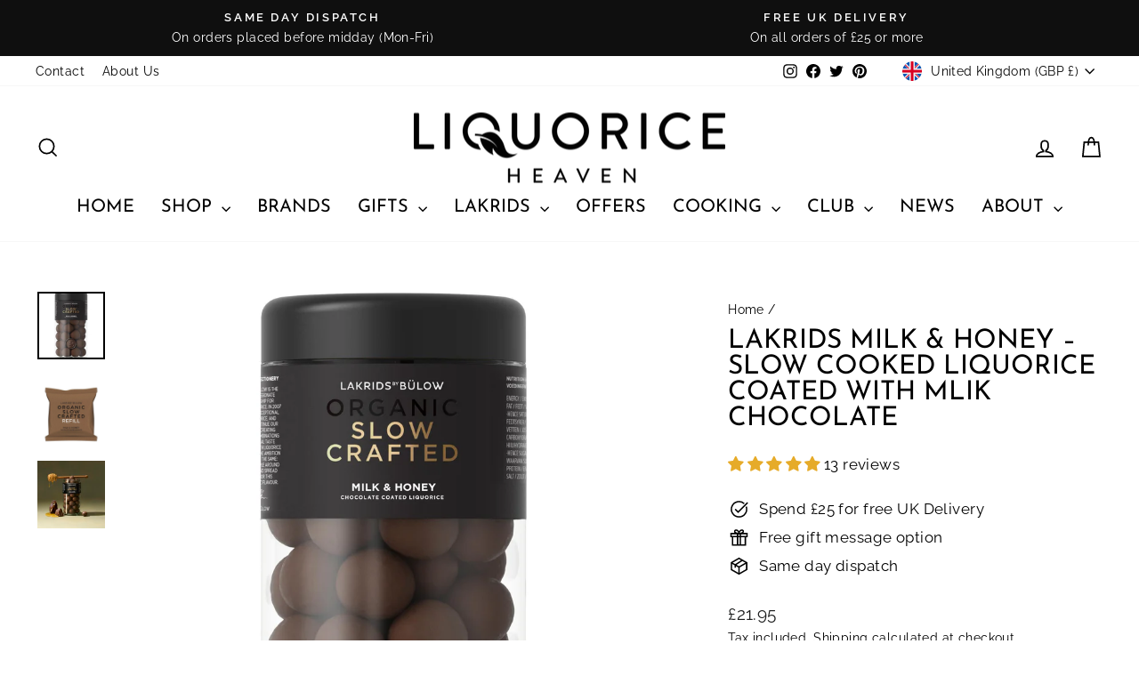

--- FILE ---
content_type: text/html; charset=utf-8
request_url: https://www.liquoriceheaven.com/products/lakrids-milk-honey-slow-cooked-liquorice-coated-with-mlik-chocolate
body_size: 108488
content:
<!doctype html>
<html class="no-js" lang="en" dir="ltr">
<head>
	<script id="pandectes-rules">   /* PANDECTES-GDPR: DO NOT MODIFY AUTO GENERATED CODE OF THIS SCRIPT */      window.PandectesSettings = {"store":{"id":5294522439,"plan":"plus","theme":"liquorice club","primaryLocale":"en","adminMode":false,"headless":false,"storefrontRootDomain":"","checkoutRootDomain":"","storefrontAccessToken":""},"tsPublished":1743579381,"declaration":{"showPurpose":false,"showProvider":false,"declIntroText":"We use cookies to optimize website functionality, analyze the performance, and provide personalized experience to you. Some cookies are essential to make the website operate and function correctly. Those cookies cannot be disabled. In this window you can manage your preference of cookies.","showDateGenerated":true},"language":{"unpublished":[],"languageMode":"Single","fallbackLanguage":"en","languageDetection":"browser","languagesSupported":[]},"texts":{"managed":{"headerText":{"en":"We respect your privacy"},"consentText":{"en":"This website uses cookies to ensure you get the best experience."},"linkText":{"en":"Learn more"},"imprintText":{"en":"Imprint"},"allowButtonText":{"en":"Accept"},"denyButtonText":{"en":"Decline"},"dismissButtonText":{"en":"Ok"},"leaveSiteButtonText":{"en":"Leave this site"},"preferencesButtonText":{"en":"Preferences"},"cookiePolicyText":{"en":"Cookie policy"},"preferencesPopupTitleText":{"en":"Manage consent preferences"},"preferencesPopupIntroText":{"en":"We use cookies to optimize website functionality, analyze the performance, and provide personalized experience to you. Some cookies are essential to make the website operate and function correctly. Those cookies cannot be disabled. In this window you can manage your preference of cookies."},"preferencesPopupSaveButtonText":{"en":"Save preferences"},"preferencesPopupCloseButtonText":{"en":"Close"},"preferencesPopupAcceptAllButtonText":{"en":"Accept all"},"preferencesPopupRejectAllButtonText":{"en":"Reject all"},"cookiesDetailsText":{"en":"Cookies details"},"preferencesPopupAlwaysAllowedText":{"en":"Always allowed"},"accessSectionParagraphText":{"en":"You have the right to request access to your data at any time."},"accessSectionTitleText":{"en":"Data portability"},"accessSectionAccountInfoActionText":{"en":"Personal data"},"accessSectionDownloadReportActionText":{"en":"Request export"},"accessSectionGDPRRequestsActionText":{"en":"Data subject requests"},"accessSectionOrdersRecordsActionText":{"en":"Orders"},"rectificationSectionParagraphText":{"en":"You have the right to request your data to be updated whenever you think it is appropriate."},"rectificationSectionTitleText":{"en":"Data Rectification"},"rectificationCommentPlaceholder":{"en":"Describe what you want to be updated"},"rectificationCommentValidationError":{"en":"Comment is required"},"rectificationSectionEditAccountActionText":{"en":"Request an update"},"erasureSectionTitleText":{"en":"Right to be forgotten"},"erasureSectionParagraphText":{"en":"You have the right to ask all your data to be erased. After that, you will no longer be able to access your account."},"erasureSectionRequestDeletionActionText":{"en":"Request personal data deletion"},"consentDate":{"en":"Consent date"},"consentId":{"en":"Consent ID"},"consentSectionChangeConsentActionText":{"en":"Change consent preference"},"consentSectionConsentedText":{"en":"You consented to the cookies policy of this website on"},"consentSectionNoConsentText":{"en":"You have not consented to the cookies policy of this website."},"consentSectionTitleText":{"en":"Your cookie consent"},"consentStatus":{"en":"Consent preference"},"confirmationFailureMessage":{"en":"Your request was not verified. Please try again and if problem persists, contact store owner for assistance"},"confirmationFailureTitle":{"en":"A problem occurred"},"confirmationSuccessMessage":{"en":"We will soon get back to you as to your request."},"confirmationSuccessTitle":{"en":"Your request is verified"},"guestsSupportEmailFailureMessage":{"en":"Your request was not submitted. Please try again and if problem persists, contact store owner for assistance."},"guestsSupportEmailFailureTitle":{"en":"A problem occurred"},"guestsSupportEmailPlaceholder":{"en":"E-mail address"},"guestsSupportEmailSuccessMessage":{"en":"If you are registered as a customer of this store, you will soon receive an email with instructions on how to proceed."},"guestsSupportEmailSuccessTitle":{"en":"Thank you for your request"},"guestsSupportEmailValidationError":{"en":"Email is not valid"},"guestsSupportInfoText":{"en":"Please login with your customer account to further proceed."},"submitButton":{"en":"Submit"},"submittingButton":{"en":"Submitting..."},"cancelButton":{"en":"Cancel"},"declIntroText":{"en":"We use cookies to optimize website functionality, analyze the performance, and provide personalized experience to you. Some cookies are essential to make the website operate and function correctly. Those cookies cannot be disabled. In this window you can manage your preference of cookies."},"declName":{"en":"Name"},"declPurpose":{"en":"Purpose"},"declType":{"en":"Type"},"declRetention":{"en":"Retention"},"declProvider":{"en":"Provider"},"declFirstParty":{"en":"First-party"},"declThirdParty":{"en":"Third-party"},"declSeconds":{"en":"seconds"},"declMinutes":{"en":"minutes"},"declHours":{"en":"hours"},"declDays":{"en":"days"},"declMonths":{"en":"months"},"declYears":{"en":"years"},"declSession":{"en":"Session"},"declDomain":{"en":"Domain"},"declPath":{"en":"Path"}},"categories":{"strictlyNecessaryCookiesTitleText":{"en":"Strictly necessary cookies"},"strictlyNecessaryCookiesDescriptionText":{"en":"These cookies are essential in order to enable you to move around the website and use its features, such as accessing secure areas of the website. The website cannot function properly without these cookies."},"functionalityCookiesTitleText":{"en":"Functional cookies"},"functionalityCookiesDescriptionText":{"en":"These cookies enable the site to provide enhanced functionality and personalisation. They may be set by us or by third party providers whose services we have added to our pages. If you do not allow these cookies then some or all of these services may not function properly."},"performanceCookiesTitleText":{"en":"Performance cookies"},"performanceCookiesDescriptionText":{"en":"These cookies enable us to monitor and improve the performance of our website. For example, they allow us to count visits, identify traffic sources and see which parts of the site are most popular."},"targetingCookiesTitleText":{"en":"Targeting cookies"},"targetingCookiesDescriptionText":{"en":"These cookies may be set through our site by our advertising partners. They may be used by those companies to build a profile of your interests and show you relevant adverts on other sites.    They do not store directly personal information, but are based on uniquely identifying your browser and internet device. If you do not allow these cookies, you will experience less targeted advertising."},"unclassifiedCookiesTitleText":{"en":"Unclassified cookies"},"unclassifiedCookiesDescriptionText":{"en":"Unclassified cookies are cookies that we are in the process of classifying, together with the providers of individual cookies."}},"auto":{}},"library":{"previewMode":false,"fadeInTimeout":0,"defaultBlocked":7,"showLink":true,"showImprintLink":false,"showGoogleLink":false,"enabled":true,"cookie":{"expiryDays":365,"secure":true,"domain":""},"dismissOnScroll":false,"dismissOnWindowClick":false,"dismissOnTimeout":false,"palette":{"popup":{"background":"#FFFFFF","backgroundForCalculations":{"a":1,"b":255,"g":255,"r":255},"text":"#1C1D1D"},"button":{"background":"transparent","backgroundForCalculations":{"a":1,"b":255,"g":255,"r":255},"text":"#1C1D1D","textForCalculation":{"a":1,"b":29,"g":29,"r":28},"border":"#1C1D1D"}},"content":{"href":"https://liquorice-heaven.myshopify.com/policies/privacy-policy","imprintHref":"/","close":"&#10005;","target":"","logo":"<img class=\"cc-banner-logo\" style=\"max-height: 40px;\" src=\"https://cdn.shopify.com/s/files/1/0052/9452/2439/t/128/assets/pandectes-logo.png?v=1743402927\" alt=\"logo\" />"},"window":"<div role=\"dialog\" aria-live=\"polite\" aria-label=\"cookieconsent\" aria-describedby=\"cookieconsent:desc\" id=\"pandectes-banner\" class=\"cc-window-wrapper cc-popup-wrapper\"><div class=\"pd-cookie-banner-window cc-window {{classes}}\"><!--googleoff: all-->{{children}}<!--googleon: all--></div></div>","compliance":{"custom":"<div class=\"cc-compliance cc-highlight\">{{preferences}}{{allow}}</div>"},"type":"custom","layouts":{"basic":"{{logo}}{{messagelink}}{{compliance}}"},"position":"popup","theme":"wired","revokable":false,"animateRevokable":false,"revokableReset":false,"revokableLogoUrl":"https://cdn.shopify.com/s/files/1/0052/9452/2439/t/128/assets/pandectes-reopen-logo.png?v=1743402927","revokablePlacement":"bottom-left","revokableMarginHorizontal":15,"revokableMarginVertical":15,"static":false,"autoAttach":true,"hasTransition":true,"blacklistPage":[""],"elements":{"close":"<button aria-label=\"dismiss cookie message\" type=\"button\" tabindex=\"0\" class=\"cc-close\">{{close}}</button>","dismiss":"<button aria-label=\"dismiss cookie message\" type=\"button\" tabindex=\"0\" class=\"cc-btn cc-btn-decision cc-dismiss\">{{dismiss}}</button>","allow":"<button aria-label=\"allow cookies\" type=\"button\" tabindex=\"0\" class=\"cc-btn cc-btn-decision cc-allow\">{{allow}}</button>","deny":"<button aria-label=\"deny cookies\" type=\"button\" tabindex=\"0\" class=\"cc-btn cc-btn-decision cc-deny\">{{deny}}</button>","preferences":"<button aria-label=\"settings cookies\" tabindex=\"0\" type=\"button\" class=\"cc-btn cc-settings\" onclick=\"Pandectes.fn.openPreferences()\">{{preferences}}</button>"}},"geolocation":{"auOnly":false,"brOnly":false,"caOnly":false,"chOnly":false,"euOnly":false,"jpOnly":false,"nzOnly":false,"thOnly":false,"zaOnly":false,"canadaOnly":false,"globalVisibility":true},"dsr":{"guestsSupport":false,"accessSectionDownloadReportAuto":false},"banner":{"resetTs":1723473711,"extraCss":"        .cc-banner-logo {max-width: 24em!important;}    @media(min-width: 768px) {.cc-window.cc-floating{max-width: 24em!important;width: 24em!important;}}    .cc-message, .pd-cookie-banner-window .cc-header, .cc-logo {text-align: left}    .cc-window-wrapper{z-index: 2147483647;-webkit-transition: opacity 1s ease;  transition: opacity 1s ease;}    .cc-window{z-index: 2147483647;font-family: inherit;}    .pd-cookie-banner-window .cc-header{font-family: inherit;}    .pd-cp-ui{font-family: inherit; background-color: #FFFFFF;color:#1C1D1D;}    button.pd-cp-btn, a.pd-cp-btn{}    input + .pd-cp-preferences-slider{background-color: rgba(28, 29, 29, 0.3)}    .pd-cp-scrolling-section::-webkit-scrollbar{background-color: rgba(28, 29, 29, 0.3)}    input:checked + .pd-cp-preferences-slider{background-color: rgba(28, 29, 29, 1)}    .pd-cp-scrolling-section::-webkit-scrollbar-thumb {background-color: rgba(28, 29, 29, 1)}    .pd-cp-ui-close{color:#1C1D1D;}    .pd-cp-preferences-slider:before{background-color: #FFFFFF}    .pd-cp-title:before {border-color: #1C1D1D!important}    .pd-cp-preferences-slider{background-color:#1C1D1D}    .pd-cp-toggle{color:#1C1D1D!important}    @media(max-width:699px) {.pd-cp-ui-close-top svg {fill: #1C1D1D}}    .pd-cp-toggle:hover,.pd-cp-toggle:visited,.pd-cp-toggle:active{color:#1C1D1D!important}    .pd-cookie-banner-window {box-shadow: 0 0 18px rgb(0 0 0 / 20%);}  ","customJavascript":{"useButtons":true},"showPoweredBy":false,"logoHeight":40,"revokableTrigger":false,"hybridStrict":false,"cookiesBlockedByDefault":"7","isActive":true,"implicitSavePreferences":true,"cookieIcon":false,"blockBots":false,"showCookiesDetails":true,"hasTransition":true,"blockingPage":false,"showOnlyLandingPage":false,"leaveSiteUrl":"https://www.google.com","linkRespectStoreLang":false},"cookies":{"0":[{"name":"secure_customer_sig","type":"http","domain":"www.liquoriceheaven.com","path":"/","provider":"Shopify","firstParty":true,"retention":"1 year(s)","expires":1,"unit":"declYears","purpose":{"en":"Used in connection with customer login."}},{"name":"cart_currency","type":"http","domain":"www.liquoriceheaven.com","path":"/","provider":"Shopify","firstParty":true,"retention":"1 month(s)","expires":1,"unit":"declMonths","purpose":{"en":"The cookie is necessary for the secure checkout and payment function on the website. This function is provided by shopify.com."}},{"name":"_cmp_a","type":"http","domain":".liquoriceheaven.com","path":"/","provider":"Shopify","firstParty":false,"retention":"1 day(s)","expires":1,"unit":"declDays","purpose":{"en":"Used for managing customer privacy settings."}},{"name":"localization","type":"http","domain":"www.liquoriceheaven.com","path":"/","provider":"Shopify","firstParty":true,"retention":"1 year(s)","expires":1,"unit":"declYears","purpose":{"en":"Shopify store localization"}},{"name":"_tracking_consent","type":"http","domain":".liquoriceheaven.com","path":"/","provider":"Shopify","firstParty":false,"retention":"1 year(s)","expires":1,"unit":"declYears","purpose":{"en":"Tracking preferences."}},{"name":"cart_sig","type":"http","domain":"www.liquoriceheaven.com","path":"/","provider":"Shopify","firstParty":true,"retention":"1 month(s)","expires":1,"unit":"declMonths","purpose":{"en":"Shopify analytics."}},{"name":"cart","type":"http","domain":"www.liquoriceheaven.com","path":"/","provider":"Shopify","firstParty":true,"retention":"1 month(s)","expires":1,"unit":"declMonths","purpose":{"en":"Necessary for the shopping cart functionality on the website."}},{"name":"shopify_pay_redirect","type":"http","domain":"www.liquoriceheaven.com","path":"/","provider":"Shopify","firstParty":true,"retention":"1 hour(s)","expires":1,"unit":"declHours","purpose":{"en":"The cookie is necessary for the secure checkout and payment function on the website. This function is provided by shopify.com."}},{"name":"cart_ts","type":"http","domain":"www.liquoriceheaven.com","path":"/","provider":"Shopify","firstParty":true,"retention":"1 month(s)","expires":1,"unit":"declMonths","purpose":{"en":"Used in connection with checkout."}},{"name":"locale_bar_accepted","type":"http","domain":"www.liquoriceheaven.com","path":"/","provider":"Shopify","firstParty":true,"retention":"Session","expires":-55,"unit":"declYears","purpose":{"en":"This cookie is provided by the Geolocation app and is used to load the bar."}},{"name":"keep_alive","type":"http","domain":"www.liquoriceheaven.com","path":"/","provider":"Shopify","firstParty":true,"retention":"30 minute(s)","expires":30,"unit":"declMinutes","purpose":{"en":"Used in connection with buyer localization."}},{"name":"_shopify_essential","type":"http","domain":"www.liquoriceheaven.com","path":"/","provider":"Shopify","firstParty":true,"retention":"1 year(s)","expires":1,"unit":"declYears","purpose":{"en":"Used on the accounts page."}}],"1":[],"2":[],"4":[],"8":[{"name":"_uetmsdns","type":"http","domain":"www.liquoriceheaven.com","path":"/","provider":"Unknown","firstParty":true,"retention":"1 year(s)","expires":1,"unit":"declYears","purpose":{"en":""}},{"name":"receiptful-session","type":"http","domain":"www.liquoriceheaven.com","path":"/","provider":"Unknown","firstParty":true,"retention":"Session","expires":-55,"unit":"declYears","purpose":{"en":""}},{"name":"receiptful-token","type":"http","domain":"www.liquoriceheaven.com","path":"/","provider":"Unknown","firstParty":true,"retention":"2 ","expires":2,"unit":"declSession","purpose":{"en":""}},{"name":"cm-commerce.session","type":"http","domain":"commerce.campaignmonitor.com","path":"/","provider":"Unknown","firstParty":false,"retention":"Session","expires":-55,"unit":"declYears","purpose":{"en":""}},{"name":"__cflb","type":"http","domain":"api2.hcaptcha.com","path":"/","provider":"Unknown","firstParty":false,"retention":"30 minute(s)","expires":30,"unit":"declMinutes","purpose":{"en":""}}]},"blocker":{"isActive":false,"googleConsentMode":{"id":"","analyticsId":"G-K3G74CFQ2K","adwordsId":"AW-479667263","isActive":true,"adStorageCategory":4,"analyticsStorageCategory":2,"personalizationStorageCategory":1,"functionalityStorageCategory":1,"customEvent":false,"securityStorageCategory":0,"redactData":false,"urlPassthrough":false,"dataLayerProperty":"dataLayer","waitForUpdate":0,"useNativeChannel":false,"debugMode":false},"facebookPixel":{"id":"","isActive":false,"ldu":false},"microsoft":{"isActive":false,"uetTags":""},"rakuten":{"isActive":false,"cmp":false,"ccpa":false},"klaviyoIsActive":false,"gpcIsActive":false,"defaultBlocked":7,"patterns":{"whiteList":[],"blackList":{"1":[],"2":[],"4":[],"8":[]},"iframesWhiteList":[],"iframesBlackList":{"1":[],"2":[],"4":[],"8":[]},"beaconsWhiteList":[],"beaconsBlackList":{"1":[],"2":[],"4":[],"8":[]}}}}      !function(){"use strict";window.PandectesRules=window.PandectesRules||{},window.PandectesRules.manualBlacklist={1:[],2:[],4:[]},window.PandectesRules.blacklistedIFrames={1:[],2:[],4:[]},window.PandectesRules.blacklistedCss={1:[],2:[],4:[]},window.PandectesRules.blacklistedBeacons={1:[],2:[],4:[]};var e="javascript/blocked";function t(e){return new RegExp(e.replace(/[/\\.+?$()]/g,"\\$&").replace("*","(.*)"))}var n=function(e){var t=arguments.length>1&&void 0!==arguments[1]?arguments[1]:"log";new URLSearchParams(window.location.search).get("log")&&console[t]("PandectesRules: ".concat(e))};function a(e){var t=document.createElement("script");t.async=!0,t.src=e,document.head.appendChild(t)}function r(e,t){var n=Object.keys(e);if(Object.getOwnPropertySymbols){var a=Object.getOwnPropertySymbols(e);t&&(a=a.filter((function(t){return Object.getOwnPropertyDescriptor(e,t).enumerable}))),n.push.apply(n,a)}return n}function o(e){for(var t=1;t<arguments.length;t++){var n=null!=arguments[t]?arguments[t]:{};t%2?r(Object(n),!0).forEach((function(t){s(e,t,n[t])})):Object.getOwnPropertyDescriptors?Object.defineProperties(e,Object.getOwnPropertyDescriptors(n)):r(Object(n)).forEach((function(t){Object.defineProperty(e,t,Object.getOwnPropertyDescriptor(n,t))}))}return e}function i(e){var t=function(e,t){if("object"!=typeof e||!e)return e;var n=e[Symbol.toPrimitive];if(void 0!==n){var a=n.call(e,t||"default");if("object"!=typeof a)return a;throw new TypeError("@@toPrimitive must return a primitive value.")}return("string"===t?String:Number)(e)}(e,"string");return"symbol"==typeof t?t:t+""}function s(e,t,n){return(t=i(t))in e?Object.defineProperty(e,t,{value:n,enumerable:!0,configurable:!0,writable:!0}):e[t]=n,e}function c(e,t){return function(e){if(Array.isArray(e))return e}(e)||function(e,t){var n=null==e?null:"undefined"!=typeof Symbol&&e[Symbol.iterator]||e["@@iterator"];if(null!=n){var a,r,o,i,s=[],c=!0,l=!1;try{if(o=(n=n.call(e)).next,0===t){if(Object(n)!==n)return;c=!1}else for(;!(c=(a=o.call(n)).done)&&(s.push(a.value),s.length!==t);c=!0);}catch(e){l=!0,r=e}finally{try{if(!c&&null!=n.return&&(i=n.return(),Object(i)!==i))return}finally{if(l)throw r}}return s}}(e,t)||d(e,t)||function(){throw new TypeError("Invalid attempt to destructure non-iterable instance.\nIn order to be iterable, non-array objects must have a [Symbol.iterator]() method.")}()}function l(e){return function(e){if(Array.isArray(e))return u(e)}(e)||function(e){if("undefined"!=typeof Symbol&&null!=e[Symbol.iterator]||null!=e["@@iterator"])return Array.from(e)}(e)||d(e)||function(){throw new TypeError("Invalid attempt to spread non-iterable instance.\nIn order to be iterable, non-array objects must have a [Symbol.iterator]() method.")}()}function d(e,t){if(e){if("string"==typeof e)return u(e,t);var n=Object.prototype.toString.call(e).slice(8,-1);return"Object"===n&&e.constructor&&(n=e.constructor.name),"Map"===n||"Set"===n?Array.from(e):"Arguments"===n||/^(?:Ui|I)nt(?:8|16|32)(?:Clamped)?Array$/.test(n)?u(e,t):void 0}}function u(e,t){(null==t||t>e.length)&&(t=e.length);for(var n=0,a=new Array(t);n<t;n++)a[n]=e[n];return a}var f=window.PandectesRulesSettings||window.PandectesSettings,g=!(void 0===window.dataLayer||!Array.isArray(window.dataLayer)||!window.dataLayer.some((function(e){return"pandectes_full_scan"===e.event}))),p=function(){var e,t=arguments.length>0&&void 0!==arguments[0]?arguments[0]:"_pandectes_gdpr",n=("; "+document.cookie).split("; "+t+"=");if(n.length<2)e={};else{var a=n.pop().split(";");e=window.atob(a.shift())}var r=function(e){try{return JSON.parse(e)}catch(e){return!1}}(e);return!1!==r?r:e}(),y=f.banner.isActive,h=f.blocker,w=h.defaultBlocked,v=h.patterns,m=p&&null!==p.preferences&&void 0!==p.preferences?p.preferences:null,b=g?0:y?null===m?w:m:0,_={1:!(1&b),2:!(2&b),4:!(4&b)},k=v.blackList,S=v.whiteList,L=v.iframesBlackList,C=v.iframesWhiteList,A=v.beaconsBlackList,P=v.beaconsWhiteList,O={blackList:[],whiteList:[],iframesBlackList:{1:[],2:[],4:[],8:[]},iframesWhiteList:[],beaconsBlackList:{1:[],2:[],4:[],8:[]},beaconsWhiteList:[]};[1,2,4].map((function(e){var n;_[e]||((n=O.blackList).push.apply(n,l(k[e].length?k[e].map(t):[])),O.iframesBlackList[e]=L[e].length?L[e].map(t):[],O.beaconsBlackList[e]=A[e].length?A[e].map(t):[])})),O.whiteList=S.length?S.map(t):[],O.iframesWhiteList=C.length?C.map(t):[],O.beaconsWhiteList=P.length?P.map(t):[];var E={scripts:[],iframes:{1:[],2:[],4:[]},beacons:{1:[],2:[],4:[]},css:{1:[],2:[],4:[]}},I=function(t,n){return t&&(!n||n!==e)&&(!O.blackList||O.blackList.some((function(e){return e.test(t)})))&&(!O.whiteList||O.whiteList.every((function(e){return!e.test(t)})))},j=function(e,t){var n=O.iframesBlackList[t],a=O.iframesWhiteList;return e&&(!n||n.some((function(t){return t.test(e)})))&&(!a||a.every((function(t){return!t.test(e)})))},B=function(e,t){var n=O.beaconsBlackList[t],a=O.beaconsWhiteList;return e&&(!n||n.some((function(t){return t.test(e)})))&&(!a||a.every((function(t){return!t.test(e)})))},T=new MutationObserver((function(e){for(var t=0;t<e.length;t++)for(var n=e[t].addedNodes,a=0;a<n.length;a++){var r=n[a],o=r.dataset&&r.dataset.cookiecategory;if(1===r.nodeType&&"LINK"===r.tagName){var i=r.dataset&&r.dataset.href;if(i&&o)switch(o){case"functionality":case"C0001":E.css[1].push(i);break;case"performance":case"C0002":E.css[2].push(i);break;case"targeting":case"C0003":E.css[4].push(i)}}}})),R=new MutationObserver((function(t){for(var a=0;a<t.length;a++)for(var r=t[a].addedNodes,o=function(){var t=r[i],a=t.src||t.dataset&&t.dataset.src,o=t.dataset&&t.dataset.cookiecategory;if(1===t.nodeType&&"IFRAME"===t.tagName){if(a){var s=!1;j(a,1)||"functionality"===o||"C0001"===o?(s=!0,E.iframes[1].push(a)):j(a,2)||"performance"===o||"C0002"===o?(s=!0,E.iframes[2].push(a)):(j(a,4)||"targeting"===o||"C0003"===o)&&(s=!0,E.iframes[4].push(a)),s&&(t.removeAttribute("src"),t.setAttribute("data-src",a))}}else if(1===t.nodeType&&"IMG"===t.tagName){if(a){var c=!1;B(a,1)?(c=!0,E.beacons[1].push(a)):B(a,2)?(c=!0,E.beacons[2].push(a)):B(a,4)&&(c=!0,E.beacons[4].push(a)),c&&(t.removeAttribute("src"),t.setAttribute("data-src",a))}}else if(1===t.nodeType&&"SCRIPT"===t.tagName){var l=t.type,d=!1;if(I(a,l)?(n("rule blocked: ".concat(a)),d=!0):a&&o?n("manually blocked @ ".concat(o,": ").concat(a)):o&&n("manually blocked @ ".concat(o,": inline code")),d){E.scripts.push([t,l]),t.type=e;t.addEventListener("beforescriptexecute",(function n(a){t.getAttribute("type")===e&&a.preventDefault(),t.removeEventListener("beforescriptexecute",n)})),t.parentElement&&t.parentElement.removeChild(t)}}},i=0;i<r.length;i++)o()})),D=document.createElement,z={src:Object.getOwnPropertyDescriptor(HTMLScriptElement.prototype,"src"),type:Object.getOwnPropertyDescriptor(HTMLScriptElement.prototype,"type")};window.PandectesRules.unblockCss=function(e){var t=E.css[e]||[];t.length&&n("Unblocking CSS for ".concat(e)),t.forEach((function(e){var t=document.querySelector('link[data-href^="'.concat(e,'"]'));t.removeAttribute("data-href"),t.href=e})),E.css[e]=[]},window.PandectesRules.unblockIFrames=function(e){var t=E.iframes[e]||[];t.length&&n("Unblocking IFrames for ".concat(e)),O.iframesBlackList[e]=[],t.forEach((function(e){var t=document.querySelector('iframe[data-src^="'.concat(e,'"]'));t.removeAttribute("data-src"),t.src=e})),E.iframes[e]=[]},window.PandectesRules.unblockBeacons=function(e){var t=E.beacons[e]||[];t.length&&n("Unblocking Beacons for ".concat(e)),O.beaconsBlackList[e]=[],t.forEach((function(e){var t=document.querySelector('img[data-src^="'.concat(e,'"]'));t.removeAttribute("data-src"),t.src=e})),E.beacons[e]=[]},window.PandectesRules.unblockInlineScripts=function(e){var t=1===e?"functionality":2===e?"performance":"targeting",a=document.querySelectorAll('script[type="javascript/blocked"][data-cookiecategory="'.concat(t,'"]'));n("unblockInlineScripts: ".concat(a.length," in ").concat(t)),a.forEach((function(e){var t=document.createElement("script");t.type="text/javascript",e.hasAttribute("src")?t.src=e.getAttribute("src"):t.textContent=e.textContent,document.head.appendChild(t),e.parentNode.removeChild(e)}))},window.PandectesRules.unblockInlineCss=function(e){var t=1===e?"functionality":2===e?"performance":"targeting",a=document.querySelectorAll('link[data-cookiecategory="'.concat(t,'"]'));n("unblockInlineCss: ".concat(a.length," in ").concat(t)),a.forEach((function(e){e.href=e.getAttribute("data-href")}))},window.PandectesRules.unblock=function(e){e.length<1?(O.blackList=[],O.whiteList=[],O.iframesBlackList=[],O.iframesWhiteList=[]):(O.blackList&&(O.blackList=O.blackList.filter((function(t){return e.every((function(e){return"string"==typeof e?!t.test(e):e instanceof RegExp?t.toString()!==e.toString():void 0}))}))),O.whiteList&&(O.whiteList=[].concat(l(O.whiteList),l(e.map((function(e){if("string"==typeof e){var n=".*"+t(e)+".*";if(O.whiteList.every((function(e){return e.toString()!==n.toString()})))return new RegExp(n)}else if(e instanceof RegExp&&O.whiteList.every((function(t){return t.toString()!==e.toString()})))return e;return null})).filter(Boolean)))));var a=0;l(E.scripts).forEach((function(e,t){var n=c(e,2),r=n[0],o=n[1];if(function(e){var t=e.getAttribute("src");return O.blackList&&O.blackList.every((function(e){return!e.test(t)}))||O.whiteList&&O.whiteList.some((function(e){return e.test(t)}))}(r)){for(var i=document.createElement("script"),s=0;s<r.attributes.length;s++){var l=r.attributes[s];"src"!==l.name&&"type"!==l.name&&i.setAttribute(l.name,r.attributes[s].value)}i.setAttribute("src",r.src),i.setAttribute("type",o||"application/javascript"),document.head.appendChild(i),E.scripts.splice(t-a,1),a++}})),0==O.blackList.length&&0===O.iframesBlackList[1].length&&0===O.iframesBlackList[2].length&&0===O.iframesBlackList[4].length&&0===O.beaconsBlackList[1].length&&0===O.beaconsBlackList[2].length&&0===O.beaconsBlackList[4].length&&(n("Disconnecting observers"),R.disconnect(),T.disconnect())};var x=f.store,M=x.adminMode,N=x.headless,U=x.storefrontRootDomain,q=x.checkoutRootDomain,F=x.storefrontAccessToken,W=f.banner.isActive,H=f.blocker.defaultBlocked;W&&function(e){if(window.Shopify&&window.Shopify.customerPrivacy)e();else{var t=null;window.Shopify&&window.Shopify.loadFeatures&&window.Shopify.trackingConsent?e():t=setInterval((function(){window.Shopify&&window.Shopify.loadFeatures&&(clearInterval(t),window.Shopify.loadFeatures([{name:"consent-tracking-api",version:"0.1"}],(function(t){t?n("Shopify.customerPrivacy API - failed to load"):(n("shouldShowBanner() -> ".concat(window.Shopify.trackingConsent.shouldShowBanner()," | saleOfDataRegion() -> ").concat(window.Shopify.trackingConsent.saleOfDataRegion())),e())})))}),10)}}((function(){!function(){var e=window.Shopify.trackingConsent;if(!1!==e.shouldShowBanner()||null!==m||7!==H)try{var t=M&&!(window.Shopify&&window.Shopify.AdminBarInjector),a={preferences:!(1&b)||g||t,analytics:!(2&b)||g||t,marketing:!(4&b)||g||t};N&&(a.headlessStorefront=!0,a.storefrontRootDomain=null!=U&&U.length?U:window.location.hostname,a.checkoutRootDomain=null!=q&&q.length?q:"checkout.".concat(window.location.hostname),a.storefrontAccessToken=null!=F&&F.length?F:""),e.firstPartyMarketingAllowed()===a.marketing&&e.analyticsProcessingAllowed()===a.analytics&&e.preferencesProcessingAllowed()===a.preferences||e.setTrackingConsent(a,(function(e){e&&e.error?n("Shopify.customerPrivacy API - failed to setTrackingConsent"):n("setTrackingConsent(".concat(JSON.stringify(a),")"))}))}catch(e){n("Shopify.customerPrivacy API - exception")}}(),function(){if(N){var e=window.Shopify.trackingConsent,t=e.currentVisitorConsent();if(navigator.globalPrivacyControl&&""===t.sale_of_data){var a={sale_of_data:!1,headlessStorefront:!0};a.storefrontRootDomain=null!=U&&U.length?U:window.location.hostname,a.checkoutRootDomain=null!=q&&q.length?q:"checkout.".concat(window.location.hostname),a.storefrontAccessToken=null!=F&&F.length?F:"",e.setTrackingConsent(a,(function(e){e&&e.error?n("Shopify.customerPrivacy API - failed to setTrackingConsent({".concat(JSON.stringify(a),")")):n("setTrackingConsent(".concat(JSON.stringify(a),")"))}))}}}()}));var G=["AT","BE","BG","HR","CY","CZ","DK","EE","FI","FR","DE","GR","HU","IE","IT","LV","LT","LU","MT","NL","PL","PT","RO","SK","SI","ES","SE","GB","LI","NO","IS"],J="[Pandectes :: Google Consent Mode debug]:";function V(){var e=arguments.length<=0?void 0:arguments[0],t=arguments.length<=1?void 0:arguments[1],n=arguments.length<=2?void 0:arguments[2];if("consent"!==e)return"config"===e?"config":void 0;var a=n.ad_storage,r=n.ad_user_data,o=n.ad_personalization,i=n.functionality_storage,s=n.analytics_storage,c=n.personalization_storage,l={Command:e,Mode:t,ad_storage:a,ad_user_data:r,ad_personalization:o,functionality_storage:i,analytics_storage:s,personalization_storage:c,security_storage:n.security_storage};return console.table(l),"default"===t&&("denied"===a&&"denied"===r&&"denied"===o&&"denied"===i&&"denied"===s&&"denied"===c||console.warn("".concat(J,' all types in a "default" command should be set to "denied" except for security_storage that should be set to "granted"'))),t}var K=!1,Z=!1;function $(e){e&&("default"===e?(K=!0,Z&&console.warn("".concat(J,' "default" command was sent but there was already an "update" command before it.'))):"update"===e?(Z=!0,K||console.warn("".concat(J,' "update" command was sent but there was no "default" command before it.'))):"config"===e&&(K||console.warn("".concat(J,' a tag read consent state before a "default" command was sent.'))))}var Y=f.banner,Q=Y.isActive,X=Y.hybridStrict,ee=f.geolocation,te=ee.caOnly,ne=void 0!==te&&te,ae=ee.euOnly,re=void 0!==ae&&ae,oe=ee.brOnly,ie=void 0!==oe&&oe,se=ee.jpOnly,ce=void 0!==se&&se,le=ee.thOnly,de=void 0!==le&&le,ue=ee.chOnly,fe=void 0!==ue&&ue,ge=ee.zaOnly,pe=void 0!==ge&&ge,ye=ee.canadaOnly,he=void 0!==ye&&ye,we=ee.globalVisibility,ve=void 0===we||we,me=f.blocker,be=me.defaultBlocked,_e=void 0===be?7:be,ke=me.googleConsentMode,Se=ke.isActive,Le=ke.customEvent,Ce=ke.id,Ae=void 0===Ce?"":Ce,Pe=ke.analyticsId,Oe=void 0===Pe?"":Pe,Ee=ke.adwordsId,Ie=void 0===Ee?"":Ee,je=ke.redactData,Be=ke.urlPassthrough,Te=ke.adStorageCategory,Re=ke.analyticsStorageCategory,De=ke.functionalityStorageCategory,ze=ke.personalizationStorageCategory,xe=ke.securityStorageCategory,Me=ke.dataLayerProperty,Ne=void 0===Me?"dataLayer":Me,Ue=ke.waitForUpdate,qe=void 0===Ue?0:Ue,Fe=ke.useNativeChannel,We=void 0!==Fe&&Fe,He=ke.debugMode,Ge=void 0!==He&&He;function Je(){window[Ne].push(arguments)}window[Ne]=window[Ne]||[];var Ve,Ke,Ze,$e={hasInitialized:!1,useNativeChannel:!1,ads_data_redaction:!1,url_passthrough:!1,data_layer_property:"dataLayer",storage:{ad_storage:"granted",ad_user_data:"granted",ad_personalization:"granted",analytics_storage:"granted",functionality_storage:"granted",personalization_storage:"granted",security_storage:"granted"}};if(Q&&Se){Ge&&(Ve=Ne||"dataLayer",window[Ve].forEach((function(e){$(V.apply(void 0,l(e)))})),window[Ve].push=function(){for(var e=arguments.length,t=new Array(e),n=0;n<e;n++)t[n]=arguments[n];return $(V.apply(void 0,l(t[0]))),Array.prototype.push.apply(this,t)});var Ye=_e&Te?"denied":"granted",Qe=_e&Re?"denied":"granted",Xe=_e&De?"denied":"granted",et=_e&ze?"denied":"granted",tt=_e&xe?"denied":"granted";$e.hasInitialized=!0,$e.useNativeChannel=We,$e.url_passthrough=Be,$e.ads_data_redaction="denied"===Ye&&je,$e.storage.ad_storage=Ye,$e.storage.ad_user_data=Ye,$e.storage.ad_personalization=Ye,$e.storage.analytics_storage=Qe,$e.storage.functionality_storage=Xe,$e.storage.personalization_storage=et,$e.storage.security_storage=tt,$e.data_layer_property=Ne||"dataLayer",Je("set","developer_id.dMTZkMj",!0),$e.ads_data_redaction&&Je("set","ads_data_redaction",$e.ads_data_redaction),$e.url_passthrough&&Je("set","url_passthrough",$e.url_passthrough),function(){var e=b!==_e?{wait_for_update:qe||500}:qe?{wait_for_update:qe}:{};ve&&!X?Je("consent","default",o(o({},$e.storage),e)):(Je("consent","default",o(o(o({},$e.storage),e),{},{region:[].concat(l(re||X?G:[]),l(ne&&!X?["US-CA","US-VA","US-CT","US-UT","US-CO"]:[]),l(ie&&!X?["BR"]:[]),l(ce&&!X?["JP"]:[]),l(he&&!X?["CA"]:[]),l(de&&!X?["TH"]:[]),l(fe&&!X?["CH"]:[]),l(pe&&!X?["ZA"]:[]))})),Je("consent","default",{ad_storage:"granted",ad_user_data:"granted",ad_personalization:"granted",analytics_storage:"granted",functionality_storage:"granted",personalization_storage:"granted",security_storage:"granted"}));if(null!==m){var t=b&Te?"denied":"granted",n=b&Re?"denied":"granted",r=b&De?"denied":"granted",i=b&ze?"denied":"granted",s=b&xe?"denied":"granted";$e.storage.ad_storage=t,$e.storage.ad_user_data=t,$e.storage.ad_personalization=t,$e.storage.analytics_storage=n,$e.storage.functionality_storage=r,$e.storage.personalization_storage=i,$e.storage.security_storage=s,Je("consent","update",$e.storage)}(Ae.length||Oe.length||Ie.length)&&(window[$e.data_layer_property].push({"pandectes.start":(new Date).getTime(),event:"pandectes-rules.min.js"}),(Oe.length||Ie.length)&&Je("js",new Date));var c="https://www.googletagmanager.com";if(Ae.length){var d=Ae.split(",");window[$e.data_layer_property].push({"gtm.start":(new Date).getTime(),event:"gtm.js"});for(var u=0;u<d.length;u++){var f="dataLayer"!==$e.data_layer_property?"&l=".concat($e.data_layer_property):"";a("".concat(c,"/gtm.js?id=").concat(d[u].trim()).concat(f))}}if(Oe.length)for(var g=Oe.split(","),p=0;p<g.length;p++){var y=g[p].trim();y.length&&(a("".concat(c,"/gtag/js?id=").concat(y)),Je("config",y,{send_page_view:!1}))}if(Ie.length)for(var h=Ie.split(","),w=0;w<h.length;w++){var v=h[w].trim();v.length&&(a("".concat(c,"/gtag/js?id=").concat(v)),Je("config",v,{allow_enhanced_conversions:!0}))}}()}Q&&Le&&(Ze={event:"Pandectes_Consent_Update",pandectes_status:7===(Ke=b)?"deny":0===Ke?"allow":"mixed",pandectes_categories:{C0000:"allow",C0001:_[1]?"allow":"deny",C0002:_[2]?"allow":"deny",C0003:_[4]?"allow":"deny"}},window[Ne].push(Ze),null!==m&&function(e){if(window.Shopify&&window.Shopify.analytics)e();else{var t=null;window.Shopify&&window.Shopify.analytics?e():t=setInterval((function(){window.Shopify&&window.Shopify.analytics&&(clearInterval(t),e())}),10)}}((function(){window.Shopify.analytics.publish("Pandectes_Consent_Update",Ze)})));var nt=f.blocker,at=nt.klaviyoIsActive,rt=nt.googleConsentMode.adStorageCategory;at&&window.addEventListener("PandectesEvent_OnConsent",(function(e){var t=e.detail.preferences;if(null!=t){var n=t&rt?"denied":"granted";void 0!==window.klaviyo&&window.klaviyo.isIdentified()&&window.klaviyo.push(["identify",{ad_personalization:n,ad_user_data:n}])}})),f.banner.revokableTrigger&&(window.onload=function(){document.querySelectorAll('[href*="#reopenBanner"]').forEach((function(e){e.onclick=function(e){e.preventDefault(),window.Pandectes.fn.revokeConsent()}}))});var ot=f.banner.isActive,it=f.blocker,st=it.defaultBlocked,ct=void 0===st?7:st,lt=it.microsoft,dt=lt.isActive,ut=lt.uetTags,ft=lt.dataLayerProperty,gt=void 0===ft?"uetq":ft,pt={hasInitialized:!1,data_layer_property:"uetq",storage:{ad_storage:"granted"}};if(window[gt]=window[gt]||[],dt&&bt("_uetmsdns","1",365),ot&&dt){var yt=4&ct?"denied":"granted";if(pt.hasInitialized=!0,pt.storage.ad_storage=yt,window[gt].push("consent","default",pt.storage),"granted"==yt&&(bt("_uetmsdns","0",365),console.log("setting cookie")),null!==m){var ht=4&b?"denied":"granted";pt.storage.ad_storage=ht,window[gt].push("consent","update",pt.storage),"granted"===ht&&bt("_uetmsdns","0",365)}if(ut.length)for(var wt=ut.split(","),vt=0;vt<wt.length;vt++)wt[vt].trim().length&&mt(wt[vt])}function mt(e){var t=document.createElement("script");t.type="text/javascript",t.src="//bat.bing.com/bat.js",t.onload=function(){var t={ti:e};t.q=window.uetq,window.uetq=new UET(t),window.uetq.push("consent","default",{ad_storage:"denied"}),window[gt].push("pageLoad")},document.head.appendChild(t)}function bt(e,t,n){var a=new Date;a.setTime(a.getTime()+24*n*60*60*1e3);var r="expires="+a.toUTCString();document.cookie="".concat(e,"=").concat(t,"; ").concat(r,"; path=/; secure; samesite=strict")}window.PandectesRules.gcm=$e;var _t=f.banner.isActive,kt=f.blocker.isActive;n("Prefs: ".concat(b," | Banner: ").concat(_t?"on":"off"," | Blocker: ").concat(kt?"on":"off"));var St=null===m&&/\/checkouts\//.test(window.location.pathname);0!==b&&!1===g&&kt&&!St&&(n("Blocker will execute"),document.createElement=function(){for(var t=arguments.length,n=new Array(t),a=0;a<t;a++)n[a]=arguments[a];if("script"!==n[0].toLowerCase())return D.bind?D.bind(document).apply(void 0,n):D;var r=D.bind(document).apply(void 0,n);try{Object.defineProperties(r,{src:o(o({},z.src),{},{set:function(t){I(t,r.type)&&z.type.set.call(this,e),z.src.set.call(this,t)}}),type:o(o({},z.type),{},{get:function(){var t=z.type.get.call(this);return t===e||I(this.src,t)?null:t},set:function(t){var n=I(r.src,r.type)?e:t;z.type.set.call(this,n)}})}),r.setAttribute=function(t,n){if("type"===t){var a=I(r.src,r.type)?e:n;z.type.set.call(r,a)}else"src"===t?(I(n,r.type)&&z.type.set.call(r,e),z.src.set.call(r,n)):HTMLScriptElement.prototype.setAttribute.call(r,t,n)}}catch(e){console.warn("Yett: unable to prevent script execution for script src ",r.src,".\n",'A likely cause would be because you are using a third-party browser extension that monkey patches the "document.createElement" function.')}return r},R.observe(document.documentElement,{childList:!0,subtree:!0}),T.observe(document.documentElement,{childList:!0,subtree:!0}))}();
</script>
	
	
	
	
  <meta charset="utf-8">
  <meta http-equiv="X-UA-Compatible" content="IE=edge,chrome=1">
  <meta name="viewport" content="width=device-width,initial-scale=1">
  <meta name="theme-color" content="#111111">

 <link rel="canonical" href="https://www.liquoriceheaven.com/products/lakrids-milk-honey-slow-cooked-liquorice-coated-with-mlik-chocolate" />   

  

<!-- Google Tag Manager -->
<script>(function(w,d,s,l,i){w[l]=w[l]||[];w[l].push({'gtm.start':
new Date().getTime(),event:'gtm.js'});var f=d.getElementsByTagName(s)[0],
j=d.createElement(s),dl=l!='dataLayer'?'&l='+l:'';j.async=true;j.src=
'https://www.googletagmanager.com/gtm.js?id='+i+dl;f.parentNode.insertBefore(j,f);
})(window,document,'script','dataLayer','GTM-WPXFP66');</script>
<!-- End Google Tag Manager -->

  

  <link rel="preconnect" href="https://cdn.shopify.com" crossorigin>
  <link rel="preconnect" href="https://fonts.shopifycdn.com" crossorigin>
  <link rel="dns-prefetch" href="https://productreviews.shopifycdn.com">
  <link rel="dns-prefetch" href="https://ajax.googleapis.com">
  <link rel="dns-prefetch" href="https://maps.googleapis.com">
  <link rel="dns-prefetch" href="https://maps.gstatic.com"><link rel="shortcut icon" href="//www.liquoriceheaven.com/cdn/shop/files/liquorice-heaven-leaf-favicon-invert_32x32.png?v=1613528350" type="image/png" /><title>Lakrids MILK &amp; HONEY – Slow Cooked Liquorice Coated With Mlik Chocolat
   </title>
<meta name="description" content="Slow cooked liquorice with organic Danish honey. A smooth caramellike taste experience. Vegetarian &amp; gluten-free. Spend £25 for free UK delivery"><meta property="og:site_name" content="Liquorice Heaven">
  <meta property="og:url" content="https://www.liquoriceheaven.com/products/lakrids-milk-honey-slow-cooked-liquorice-coated-with-mlik-chocolate">
  <meta property="og:title" content="Lakrids MILK &amp; HONEY – Slow Cooked Liquorice Coated With Mlik Chocolate">
  <meta property="og:type" content="product">
  <meta property="og:description" content="Slow cooked liquorice with organic Danish honey. A smooth caramellike taste experience. Vegetarian &amp; gluten-free. Spend £25 for free UK delivery"><meta property="og:image" content="http://www.liquoriceheaven.com/cdn/shop/files/lakrids-milk-honey-slow-cooked-liquorice-coated-with-mlik-chocolate-1.jpg?v=1713948554">
    <meta property="og:image:secure_url" content="https://www.liquoriceheaven.com/cdn/shop/files/lakrids-milk-honey-slow-cooked-liquorice-coated-with-mlik-chocolate-1.jpg?v=1713948554">
    <meta property="og:image:width" content="2000">
    <meta property="og:image:height" content="2000"><meta name="twitter:site" content="@liquoriceheaven">
  <meta name="twitter:card" content="summary_large_image">
  <meta name="twitter:title" content="Lakrids MILK & HONEY – Slow Cooked Liquorice Coated With Mlik Chocolate">
  <meta name="twitter:description" content="Slow cooked liquorice with organic Danish honey. A smooth caramellike taste experience. Vegetarian &amp; gluten-free. Spend £25 for free UK delivery">
<style data-shopify>@font-face {
  font-family: "Josefin Sans";
  font-weight: 400;
  font-style: normal;
  font-display: swap;
  src: url("//www.liquoriceheaven.com/cdn/fonts/josefin_sans/josefinsans_n4.70f7efd699799949e6d9f99bc20843a2c86a2e0f.woff2") format("woff2"),
       url("//www.liquoriceheaven.com/cdn/fonts/josefin_sans/josefinsans_n4.35d308a1bdf56e5556bc2ac79702c721e4e2e983.woff") format("woff");
}

  @font-face {
  font-family: Raleway;
  font-weight: 400;
  font-style: normal;
  font-display: swap;
  src: url("//www.liquoriceheaven.com/cdn/fonts/raleway/raleway_n4.2c76ddd103ff0f30b1230f13e160330ff8b2c68a.woff2") format("woff2"),
       url("//www.liquoriceheaven.com/cdn/fonts/raleway/raleway_n4.c057757dddc39994ad5d9c9f58e7c2c2a72359a9.woff") format("woff");
}


  @font-face {
  font-family: Raleway;
  font-weight: 600;
  font-style: normal;
  font-display: swap;
  src: url("//www.liquoriceheaven.com/cdn/fonts/raleway/raleway_n6.87db7132fdf2b1a000ff834d3753ad5731e10d88.woff2") format("woff2"),
       url("//www.liquoriceheaven.com/cdn/fonts/raleway/raleway_n6.ad26493e9aeb22e08a6282f7bed6ea8ab7c3927f.woff") format("woff");
}

  @font-face {
  font-family: Raleway;
  font-weight: 400;
  font-style: italic;
  font-display: swap;
  src: url("//www.liquoriceheaven.com/cdn/fonts/raleway/raleway_i4.aaa73a72f55a5e60da3e9a082717e1ed8f22f0a2.woff2") format("woff2"),
       url("//www.liquoriceheaven.com/cdn/fonts/raleway/raleway_i4.650670cc243082f8988ecc5576b6d613cfd5a8ee.woff") format("woff");
}

  @font-face {
  font-family: Raleway;
  font-weight: 600;
  font-style: italic;
  font-display: swap;
  src: url("//www.liquoriceheaven.com/cdn/fonts/raleway/raleway_i6.3ca54d7a36de0718dd80fae3527e1a64a421eeb8.woff2") format("woff2"),
       url("//www.liquoriceheaven.com/cdn/fonts/raleway/raleway_i6.b468b8770307bd25eee5b284ea3424978349afe2.woff") format("woff");
}

</style><link href="//www.liquoriceheaven.com/cdn/shop/t/135/assets/theme.css?v=30483162409957414291768482002" rel="stylesheet" type="text/css" media="all" />
<style data-shopify>:root {
    --typeHeaderPrimary: "Josefin Sans";
    --typeHeaderFallback: sans-serif;
    --typeHeaderSize: 35px;
    --typeHeaderWeight: 400;
    --typeHeaderLineHeight: 1;
    --typeHeaderSpacing: 0.0em;

    --typeBasePrimary:Raleway;
    --typeBaseFallback:sans-serif;
    --typeBaseSize: 17px;
    --typeBaseWeight: 400;
    --typeBaseSpacing: 0.025em;
    --typeBaseLineHeight: 1.6;
    --typeBaselineHeightMinus01: 1.5;

    --typeCollectionTitle: 26px;

    --iconWeight: 4px;
    --iconLinecaps: miter;

    
        --buttonRadius: 3px;
    

    --colorGridOverlayOpacity: 0.1;
    }

    .placeholder-content {
    background-image: linear-gradient(100deg, #ffffff 40%, #f7f7f7 63%, #ffffff 79%);
    }</style><script>
    document.documentElement.className = document.documentElement.className.replace('no-js', 'js');

    window.theme = window.theme || {};
    theme.routes = {
      home: "/",
      cart: "/cart.js",
      cartPage: "/cart",
      cartAdd: "/cart/add.js",
      cartChange: "/cart/change.js",
      search: "/search",
      predictiveSearch: "/search/suggest"
    };
    theme.strings = {
      soldOut: "Sold Out",
      unavailable: "Unavailable",
      inStockLabel: "In stock, ready to ship",
      oneStockLabel: "Low stock - [count] item left",
      otherStockLabel: "Low stock - [count] items left",
      willNotShipUntil: "Ready to ship [date]",
      willBeInStockAfter: "Back in stock [date]",
      waitingForStock: "Backordered, shipping soon",
      savePrice: "Save [saved_amount]",
      cartEmpty: "Your basket is currently empty.",
      cartTermsConfirmation: "You must agree with the terms and conditions of sales to check out",
      searchCollections: "Collections",
      searchPages: "Pages",
      searchArticles: "Articles",
      productFrom: "from ",
      maxQuantity: "You can only have [quantity] of [title] in your cart."
    };
    theme.settings = {
      cartType: "page",
      isCustomerTemplate: false,
      moneyFormat: "£{{amount}}",
      saveType: "dollar",
      productImageSize: "square",
      productImageCover: true,
      predictiveSearch: true,
      predictiveSearchType: null,
      predictiveSearchVendor: false,
      predictiveSearchPrice: false,
      quickView: false,
      themeName: 'Impulse',
      themeVersion: "7.4.1"
    };
  </script>

  <script>window.performance && window.performance.mark && window.performance.mark('shopify.content_for_header.start');</script><meta name="google-site-verification" content="4YtLW7IN6HmwFoJm_U3dnfzdVlfHJJyl0d5PL6O-_zg">
<meta id="shopify-digital-wallet" name="shopify-digital-wallet" content="/5294522439/digital_wallets/dialog">
<meta name="shopify-checkout-api-token" content="37f58c3458b0f38622ecacb9e864daa2">
<meta id="in-context-paypal-metadata" data-shop-id="5294522439" data-venmo-supported="false" data-environment="production" data-locale="en_US" data-paypal-v4="true" data-currency="GBP">
<link rel="alternate" type="application/json+oembed" href="https://www.liquoriceheaven.com/products/lakrids-milk-honey-slow-cooked-liquorice-coated-with-mlik-chocolate.oembed">
<script async="async" src="/checkouts/internal/preloads.js?locale=en-GB"></script>
<link rel="preconnect" href="https://shop.app" crossorigin="anonymous">
<script async="async" src="https://shop.app/checkouts/internal/preloads.js?locale=en-GB&shop_id=5294522439" crossorigin="anonymous"></script>
<script id="apple-pay-shop-capabilities" type="application/json">{"shopId":5294522439,"countryCode":"GB","currencyCode":"GBP","merchantCapabilities":["supports3DS"],"merchantId":"gid:\/\/shopify\/Shop\/5294522439","merchantName":"Liquorice Heaven","requiredBillingContactFields":["postalAddress","email"],"requiredShippingContactFields":["postalAddress","email"],"shippingType":"shipping","supportedNetworks":["visa","maestro","masterCard","amex","discover","elo"],"total":{"type":"pending","label":"Liquorice Heaven","amount":"1.00"},"shopifyPaymentsEnabled":true,"supportsSubscriptions":true}</script>
<script id="shopify-features" type="application/json">{"accessToken":"37f58c3458b0f38622ecacb9e864daa2","betas":["rich-media-storefront-analytics"],"domain":"www.liquoriceheaven.com","predictiveSearch":true,"shopId":5294522439,"locale":"en"}</script>
<script>var Shopify = Shopify || {};
Shopify.shop = "liquorice-heaven.myshopify.com";
Shopify.locale = "en";
Shopify.currency = {"active":"GBP","rate":"1.0"};
Shopify.country = "GB";
Shopify.theme = {"name":"stock expected config added","id":190552867190,"schema_name":"Impulse","schema_version":"7.4.1","theme_store_id":857,"role":"main"};
Shopify.theme.handle = "null";
Shopify.theme.style = {"id":null,"handle":null};
Shopify.cdnHost = "www.liquoriceheaven.com/cdn";
Shopify.routes = Shopify.routes || {};
Shopify.routes.root = "/";</script>
<script type="module">!function(o){(o.Shopify=o.Shopify||{}).modules=!0}(window);</script>
<script>!function(o){function n(){var o=[];function n(){o.push(Array.prototype.slice.apply(arguments))}return n.q=o,n}var t=o.Shopify=o.Shopify||{};t.loadFeatures=n(),t.autoloadFeatures=n()}(window);</script>
<script>
  window.ShopifyPay = window.ShopifyPay || {};
  window.ShopifyPay.apiHost = "shop.app\/pay";
  window.ShopifyPay.redirectState = null;
</script>
<script id="shop-js-analytics" type="application/json">{"pageType":"product"}</script>
<script defer="defer" async type="module" src="//www.liquoriceheaven.com/cdn/shopifycloud/shop-js/modules/v2/client.init-shop-cart-sync_BdyHc3Nr.en.esm.js"></script>
<script defer="defer" async type="module" src="//www.liquoriceheaven.com/cdn/shopifycloud/shop-js/modules/v2/chunk.common_Daul8nwZ.esm.js"></script>
<script type="module">
  await import("//www.liquoriceheaven.com/cdn/shopifycloud/shop-js/modules/v2/client.init-shop-cart-sync_BdyHc3Nr.en.esm.js");
await import("//www.liquoriceheaven.com/cdn/shopifycloud/shop-js/modules/v2/chunk.common_Daul8nwZ.esm.js");

  window.Shopify.SignInWithShop?.initShopCartSync?.({"fedCMEnabled":true,"windoidEnabled":true});

</script>
<script>
  window.Shopify = window.Shopify || {};
  if (!window.Shopify.featureAssets) window.Shopify.featureAssets = {};
  window.Shopify.featureAssets['shop-js'] = {"shop-cart-sync":["modules/v2/client.shop-cart-sync_QYOiDySF.en.esm.js","modules/v2/chunk.common_Daul8nwZ.esm.js"],"init-fed-cm":["modules/v2/client.init-fed-cm_DchLp9rc.en.esm.js","modules/v2/chunk.common_Daul8nwZ.esm.js"],"shop-button":["modules/v2/client.shop-button_OV7bAJc5.en.esm.js","modules/v2/chunk.common_Daul8nwZ.esm.js"],"init-windoid":["modules/v2/client.init-windoid_DwxFKQ8e.en.esm.js","modules/v2/chunk.common_Daul8nwZ.esm.js"],"shop-cash-offers":["modules/v2/client.shop-cash-offers_DWtL6Bq3.en.esm.js","modules/v2/chunk.common_Daul8nwZ.esm.js","modules/v2/chunk.modal_CQq8HTM6.esm.js"],"shop-toast-manager":["modules/v2/client.shop-toast-manager_CX9r1SjA.en.esm.js","modules/v2/chunk.common_Daul8nwZ.esm.js"],"init-shop-email-lookup-coordinator":["modules/v2/client.init-shop-email-lookup-coordinator_UhKnw74l.en.esm.js","modules/v2/chunk.common_Daul8nwZ.esm.js"],"pay-button":["modules/v2/client.pay-button_DzxNnLDY.en.esm.js","modules/v2/chunk.common_Daul8nwZ.esm.js"],"avatar":["modules/v2/client.avatar_BTnouDA3.en.esm.js"],"init-shop-cart-sync":["modules/v2/client.init-shop-cart-sync_BdyHc3Nr.en.esm.js","modules/v2/chunk.common_Daul8nwZ.esm.js"],"shop-login-button":["modules/v2/client.shop-login-button_D8B466_1.en.esm.js","modules/v2/chunk.common_Daul8nwZ.esm.js","modules/v2/chunk.modal_CQq8HTM6.esm.js"],"init-customer-accounts-sign-up":["modules/v2/client.init-customer-accounts-sign-up_C8fpPm4i.en.esm.js","modules/v2/client.shop-login-button_D8B466_1.en.esm.js","modules/v2/chunk.common_Daul8nwZ.esm.js","modules/v2/chunk.modal_CQq8HTM6.esm.js"],"init-shop-for-new-customer-accounts":["modules/v2/client.init-shop-for-new-customer-accounts_CVTO0Ztu.en.esm.js","modules/v2/client.shop-login-button_D8B466_1.en.esm.js","modules/v2/chunk.common_Daul8nwZ.esm.js","modules/v2/chunk.modal_CQq8HTM6.esm.js"],"init-customer-accounts":["modules/v2/client.init-customer-accounts_dRgKMfrE.en.esm.js","modules/v2/client.shop-login-button_D8B466_1.en.esm.js","modules/v2/chunk.common_Daul8nwZ.esm.js","modules/v2/chunk.modal_CQq8HTM6.esm.js"],"shop-follow-button":["modules/v2/client.shop-follow-button_CkZpjEct.en.esm.js","modules/v2/chunk.common_Daul8nwZ.esm.js","modules/v2/chunk.modal_CQq8HTM6.esm.js"],"lead-capture":["modules/v2/client.lead-capture_BntHBhfp.en.esm.js","modules/v2/chunk.common_Daul8nwZ.esm.js","modules/v2/chunk.modal_CQq8HTM6.esm.js"],"checkout-modal":["modules/v2/client.checkout-modal_CfxcYbTm.en.esm.js","modules/v2/chunk.common_Daul8nwZ.esm.js","modules/v2/chunk.modal_CQq8HTM6.esm.js"],"shop-login":["modules/v2/client.shop-login_Da4GZ2H6.en.esm.js","modules/v2/chunk.common_Daul8nwZ.esm.js","modules/v2/chunk.modal_CQq8HTM6.esm.js"],"payment-terms":["modules/v2/client.payment-terms_MV4M3zvL.en.esm.js","modules/v2/chunk.common_Daul8nwZ.esm.js","modules/v2/chunk.modal_CQq8HTM6.esm.js"]};
</script>
<script>(function() {
  var isLoaded = false;
  function asyncLoad() {
    if (isLoaded) return;
    isLoaded = true;
    var urls = ["https:\/\/schemaplusfiles.s3.amazonaws.com\/loader.min.js?shop=liquorice-heaven.myshopify.com","https:\/\/joy.avada.io\/scripttag\/avada-joy-tracking.min.js?shop=liquorice-heaven.myshopify.com"];
    for (var i = 0; i < urls.length; i++) {
      var s = document.createElement('script');
      s.type = 'text/javascript';
      s.async = true;
      s.src = urls[i];
      var x = document.getElementsByTagName('script')[0];
      x.parentNode.insertBefore(s, x);
    }
  };
  if(window.attachEvent) {
    window.attachEvent('onload', asyncLoad);
  } else {
    window.addEventListener('load', asyncLoad, false);
  }
})();</script>
<script id="__st">var __st={"a":5294522439,"offset":0,"reqid":"5b3c7370-ffb4-4f7e-97c1-2c236cfa013c-1768991066","pageurl":"www.liquoriceheaven.com\/products\/lakrids-milk-honey-slow-cooked-liquorice-coated-with-mlik-chocolate","u":"ae03a8ae2b9b","p":"product","rtyp":"product","rid":8528574513385};</script>
<script>window.ShopifyPaypalV4VisibilityTracking = true;</script>
<script id="captcha-bootstrap">!function(){'use strict';const t='contact',e='account',n='new_comment',o=[[t,t],['blogs',n],['comments',n],[t,'customer']],c=[[e,'customer_login'],[e,'guest_login'],[e,'recover_customer_password'],[e,'create_customer']],r=t=>t.map((([t,e])=>`form[action*='/${t}']:not([data-nocaptcha='true']) input[name='form_type'][value='${e}']`)).join(','),a=t=>()=>t?[...document.querySelectorAll(t)].map((t=>t.form)):[];function s(){const t=[...o],e=r(t);return a(e)}const i='password',u='form_key',d=['recaptcha-v3-token','g-recaptcha-response','h-captcha-response',i],f=()=>{try{return window.sessionStorage}catch{return}},m='__shopify_v',_=t=>t.elements[u];function p(t,e,n=!1){try{const o=window.sessionStorage,c=JSON.parse(o.getItem(e)),{data:r}=function(t){const{data:e,action:n}=t;return t[m]||n?{data:e,action:n}:{data:t,action:n}}(c);for(const[e,n]of Object.entries(r))t.elements[e]&&(t.elements[e].value=n);n&&o.removeItem(e)}catch(o){console.error('form repopulation failed',{error:o})}}const l='form_type',E='cptcha';function T(t){t.dataset[E]=!0}const w=window,h=w.document,L='Shopify',v='ce_forms',y='captcha';let A=!1;((t,e)=>{const n=(g='f06e6c50-85a8-45c8-87d0-21a2b65856fe',I='https://cdn.shopify.com/shopifycloud/storefront-forms-hcaptcha/ce_storefront_forms_captcha_hcaptcha.v1.5.2.iife.js',D={infoText:'Protected by hCaptcha',privacyText:'Privacy',termsText:'Terms'},(t,e,n)=>{const o=w[L][v],c=o.bindForm;if(c)return c(t,g,e,D).then(n);var r;o.q.push([[t,g,e,D],n]),r=I,A||(h.body.append(Object.assign(h.createElement('script'),{id:'captcha-provider',async:!0,src:r})),A=!0)});var g,I,D;w[L]=w[L]||{},w[L][v]=w[L][v]||{},w[L][v].q=[],w[L][y]=w[L][y]||{},w[L][y].protect=function(t,e){n(t,void 0,e),T(t)},Object.freeze(w[L][y]),function(t,e,n,w,h,L){const[v,y,A,g]=function(t,e,n){const i=e?o:[],u=t?c:[],d=[...i,...u],f=r(d),m=r(i),_=r(d.filter((([t,e])=>n.includes(e))));return[a(f),a(m),a(_),s()]}(w,h,L),I=t=>{const e=t.target;return e instanceof HTMLFormElement?e:e&&e.form},D=t=>v().includes(t);t.addEventListener('submit',(t=>{const e=I(t);if(!e)return;const n=D(e)&&!e.dataset.hcaptchaBound&&!e.dataset.recaptchaBound,o=_(e),c=g().includes(e)&&(!o||!o.value);(n||c)&&t.preventDefault(),c&&!n&&(function(t){try{if(!f())return;!function(t){const e=f();if(!e)return;const n=_(t);if(!n)return;const o=n.value;o&&e.removeItem(o)}(t);const e=Array.from(Array(32),(()=>Math.random().toString(36)[2])).join('');!function(t,e){_(t)||t.append(Object.assign(document.createElement('input'),{type:'hidden',name:u})),t.elements[u].value=e}(t,e),function(t,e){const n=f();if(!n)return;const o=[...t.querySelectorAll(`input[type='${i}']`)].map((({name:t})=>t)),c=[...d,...o],r={};for(const[a,s]of new FormData(t).entries())c.includes(a)||(r[a]=s);n.setItem(e,JSON.stringify({[m]:1,action:t.action,data:r}))}(t,e)}catch(e){console.error('failed to persist form',e)}}(e),e.submit())}));const S=(t,e)=>{t&&!t.dataset[E]&&(n(t,e.some((e=>e===t))),T(t))};for(const o of['focusin','change'])t.addEventListener(o,(t=>{const e=I(t);D(e)&&S(e,y())}));const B=e.get('form_key'),M=e.get(l),P=B&&M;t.addEventListener('DOMContentLoaded',(()=>{const t=y();if(P)for(const e of t)e.elements[l].value===M&&p(e,B);[...new Set([...A(),...v().filter((t=>'true'===t.dataset.shopifyCaptcha))])].forEach((e=>S(e,t)))}))}(h,new URLSearchParams(w.location.search),n,t,e,['guest_login'])})(!0,!1)}();</script>
<script integrity="sha256-4kQ18oKyAcykRKYeNunJcIwy7WH5gtpwJnB7kiuLZ1E=" data-source-attribution="shopify.loadfeatures" defer="defer" src="//www.liquoriceheaven.com/cdn/shopifycloud/storefront/assets/storefront/load_feature-a0a9edcb.js" crossorigin="anonymous"></script>
<script crossorigin="anonymous" defer="defer" src="//www.liquoriceheaven.com/cdn/shopifycloud/storefront/assets/shopify_pay/storefront-65b4c6d7.js?v=20250812"></script>
<script data-source-attribution="shopify.dynamic_checkout.dynamic.init">var Shopify=Shopify||{};Shopify.PaymentButton=Shopify.PaymentButton||{isStorefrontPortableWallets:!0,init:function(){window.Shopify.PaymentButton.init=function(){};var t=document.createElement("script");t.src="https://www.liquoriceheaven.com/cdn/shopifycloud/portable-wallets/latest/portable-wallets.en.js",t.type="module",document.head.appendChild(t)}};
</script>
<script data-source-attribution="shopify.dynamic_checkout.buyer_consent">
  function portableWalletsHideBuyerConsent(e){var t=document.getElementById("shopify-buyer-consent"),n=document.getElementById("shopify-subscription-policy-button");t&&n&&(t.classList.add("hidden"),t.setAttribute("aria-hidden","true"),n.removeEventListener("click",e))}function portableWalletsShowBuyerConsent(e){var t=document.getElementById("shopify-buyer-consent"),n=document.getElementById("shopify-subscription-policy-button");t&&n&&(t.classList.remove("hidden"),t.removeAttribute("aria-hidden"),n.addEventListener("click",e))}window.Shopify?.PaymentButton&&(window.Shopify.PaymentButton.hideBuyerConsent=portableWalletsHideBuyerConsent,window.Shopify.PaymentButton.showBuyerConsent=portableWalletsShowBuyerConsent);
</script>
<script data-source-attribution="shopify.dynamic_checkout.cart.bootstrap">document.addEventListener("DOMContentLoaded",(function(){function t(){return document.querySelector("shopify-accelerated-checkout-cart, shopify-accelerated-checkout")}if(t())Shopify.PaymentButton.init();else{new MutationObserver((function(e,n){t()&&(Shopify.PaymentButton.init(),n.disconnect())})).observe(document.body,{childList:!0,subtree:!0})}}));
</script>
<link id="shopify-accelerated-checkout-styles" rel="stylesheet" media="screen" href="https://www.liquoriceheaven.com/cdn/shopifycloud/portable-wallets/latest/accelerated-checkout-backwards-compat.css" crossorigin="anonymous">
<style id="shopify-accelerated-checkout-cart">
        #shopify-buyer-consent {
  margin-top: 1em;
  display: inline-block;
  width: 100%;
}

#shopify-buyer-consent.hidden {
  display: none;
}

#shopify-subscription-policy-button {
  background: none;
  border: none;
  padding: 0;
  text-decoration: underline;
  font-size: inherit;
  cursor: pointer;
}

#shopify-subscription-policy-button::before {
  box-shadow: none;
}

      </style>

<script>window.performance && window.performance.mark && window.performance.mark('shopify.content_for_header.end');</script>

  <script src="//www.liquoriceheaven.com/cdn/shop/t/135/assets/vendor-scripts-v11.js" defer="defer"></script><link rel="stylesheet" href="//www.liquoriceheaven.com/cdn/shop/t/135/assets/country-flags.css"><script src="//www.liquoriceheaven.com/cdn/shop/t/135/assets/theme.js?v=136904160527539270741768469665" defer="defer"></script>
<style>

.smartnWrapper ul, ol {
    display: block;
    margin-block-start: 1em;
    margin-block-end: 1em;
    margin-inline-start: 0px;
    margin-inline-end: 0px;
    padding-inline-start: 40px;
    list-style-type: revert;
}
.smartnWrapper li {
    list-style: inherit;
    list-style-position: inside;
}



.smart-d-block{display:block;}
.smart-d-inline-block{display:inline-block;}

.smart-align-middle{vertical-align:middle;}
.smart-align-top {vertical-align: top;}

.smart-m-0{margin: 0rem;} 
.smart-mr-0{margin-right: 0rem;} 
.smart-ml-0{margin-left: 0rem;}
.smart-mt-0{margin-top: 0rem;}
.smart-mb-0{margin-bottom: 0rem;}
  
.smart-m-1{margin: .25rem;} 
.smart-mr-1{margin-right: .25rem;} 
.smart-ml-1{margin-left: .25rem;}
.smart-mt-1{margin-top: .25rem;}
.smart-mb-1{margin-bottom: .25rem;}

.smart-m-2{margin: .5rem;} 
.smart-mr-2{margin-right: .5rem;} 
.smart-ml-2{margin-left: .5rem;}
.smart-mt-2{margin-top: .5rem;}
.smart-mb-2{margin-bottom: .5rem;}

.smart-m-3{margin: 1em;} 
.smart-mr-3{margin-right: 1rem;} 
.smart-ml-3{margin-left: 1rem;}
.smart-mt-3{margin-top: 1rem;}
.smart-mb-3{margin-bottom: 1rem;}

.smart-m-4{margin: 1.5rem;} 
.smart-mr-4{margin-right: 1.5rem;} 
.smart-ml-4{margin-left: 1.5rem;}
.smart-mt-4{margin-top: 1.5rem;}
.smart-mb-4{margin-bottom: 1.5rem;}

.smart-m-5{margin: 3rem;} 
.smart-mr-5{margin-right: 3rem;} 
.smart-ml-5{margin-left: 3rem;}
.smart-mt-5{margin-top: 3rem;}
.smart-mb-5{margin-bottom: 3rem;}

.smart-p-0{padding: 0rem;} 
.smart-pr-0{padding-right: 0rem;} 
.smart-pl-0{padding-left: 0rem;}
.smart-pt-0{padding-top: 0rem;}
.smart-pb-0{padding-bottom: 0rem;}
  
.smart-p-1{padding: .25rem;} 
.smart-pr-1{padding-right: .25rem;} 
.smart-pl-1{padding-left: .25rem;}
.smart-pt-1{padding-top: .25rem;}
.smart-pb-1{padding-bottom: .25rem;}

.smart-p-2{padding: .5rem;} 
.smart-pr-2{padding-right: .5rem;} 
.smart-pl-2{padding-left: .5rem;}
.smart-pt-2{padding-top: .5rem;}
.smart-pb-2{padding-bottom: .5rem;}

.smart-p-3{padding: 1em;} 
.smart-pr-3{padding-right: 1rem;} 
.smart-pl-3{padding-left: 1rem;}
.smart-pt-3{padding-top: 1rem;}
.smart-pb-3{padding-bottom: 1rem;}

.smart-p-4{padding: 1.5rem;} 
.smart-pr-4{padding-right: 1.5rem;} 
.smart-pl-4{padding-left: 1.5rem;}
.smart-pt-4{padding-top: 1.5rem;}
.smart-pb-4{padding-bottom: 1.5rem;}

.smart-p-5{padding: 3rem;} 
.smart-pr-5{padding-right: 3rem;} 
.smart-pl-5{padding-left: 3rem;}
.smart-pt-5{padding-top: 3rem;}
.smart-pb-5{padding-bottom: 3rem;}

.smart-px-2{padding-left:.5rem;padding-right:.5rem;}
.smart-py-1{padding-top:.25rem;padding-bottom:.25rem;}
.smart-mx-auto{margin-left: auto;margin-right: auto;}
.smart-text-center{text-align:center;}
.smart-text-left{text-align:left;}

.smart-px-0{padding-left:0px !important;padding-right:0px !important;}
    
.smartbanPhotoOuter {line-height: 0px;}

@-ms-viewport{width:device-width}.smart-container{width:100%;padding-right:15px;padding-left:15px;margin-right:auto;margin-left:auto}@media (min-width:576px){.smart-container{max-width:540px}}@media (min-width:768px){.smart-container{max-width:720px}}@media (min-width:992px){.smart-container{max-width:960px}}@media (min-width:1200px){.smart-container{max-width:1140px}}.smart-container-fluid{width:100%;padding-right:15px;padding-left:15px;margin-right:auto;margin-left:auto}.smart-row{display:-ms-flexbox;display:flex;-ms-flex-wrap:wrap;flex-wrap:wrap;margin-right:-15px;margin-left:-15px}.smart-no-gutters{margin-right:0;margin-left:0}.smart-no-gutters>.col,.smart-no-gutters>[class*=col-]{padding-right:0;padding-left:0}.smart-col,.smart-col-1,.smart-col-10,.smart-col-11,.smart-col-12,.smart-col-2,.smart-col-3,.smart-col-4,.smart-col-5,.smart-col-6,.smart-col-7,.smart-col-8,.smart-col-9,.smart-col-auto,.smart-col-lg,.smart-col-lg-1,.smart-col-lg-10,.smart-col-lg-11,.smart-col-lg-12,.smart-col-lg-2,.smart-col-lg-3,.smart-col-lg-4,.smart-col-lg-5,.smart-col-lg-6,.smart-col-lg-7,.smart-col-lg-8,.smart-col-lg-9,.smart-col-lg-auto,.smart-col-md,.smart-col-md-1,.smart-col-md-10,.smart-col-md-11,.smart-col-md-12,.smart-col-md-2,.smart-col-md-3,.smart-col-md-4,.smart-col-md-5,.smart-col-md-6,.smart-col-md-7,.smart-col-md-8,.smart-col-md-9,.smart-col-md-auto,.smart-col-sm,.smart-col-sm-1,.smart-col-sm-10,.smart-col-sm-11,.smart-col-sm-12,.smart-col-sm-2,.smart-col-sm-3,.smart-col-sm-4,.smart-col-sm-5,.smart-col-sm-6,.smart-col-sm-7,.smart-col-sm-8,.smart-col-sm-9,.smart-col-sm-auto,.smart-col-xl,.smart-col-xl-1,.smart-col-xl-10,.smart-col-xl-11,.smart-col-xl-12,.smart-col-xl-2,.smart-col-xl-3,.smart-col-xl-4,.smart-col-xl-5,.smart-col-xl-6,.smart-col-xl-7,.smart-col-xl-8,.smart-col-xl-9,.smart-col-xl-auto{position:relative;width:100%;min-height:1px;padding-right:15px;padding-left:15px}.smart-col{-ms-flex-preferred-size:0;flex-basis:0;-ms-flex-positive:1;flex-grow:1;max-width:100%}.smart-col-auto{-ms-flex:0 0 auto;flex:0 0 auto;width:auto;max-width:none}.smart-col-1{-ms-flex:0 0 8.333333%;flex:0 0 8.333333%;max-width:8.333333%}.smart-col-2{-ms-flex:0 0 16.666667%;flex:0 0 16.666667%;max-width:16.666667%}.smart-col-3{-ms-flex:0 0 25%;flex:0 0 25%;max-width:25%}.smart-col-4{-ms-flex:0 0 33.333333%;flex:0 0 33.333333%;max-width:33.333333%}.smart-col-5{-ms-flex:0 0 41.666667%;flex:0 0 41.666667%;max-width:41.666667%}.smart-col-6{-ms-flex:0 0 50%;flex:0 0 50%;max-width:50%}.smart-col-7{-ms-flex:0 0 58.333333%;flex:0 0 58.333333%;max-width:58.333333%}.smart-col-8{-ms-flex:0 0 66.666667%;flex:0 0 66.666667%;max-width:66.666667%}.smart-col-9{-ms-flex:0 0 75%;flex:0 0 75%;max-width:75%}.smart-col-10{-ms-flex:0 0 83.333333%;flex:0 0 83.333333%;max-width:83.333333%}.smart-col-11{-ms-flex:0 0 91.666667%;flex:0 0 91.666667%;max-width:91.666667%}.smart-col-12{-ms-flex:0 0 100%;flex:0 0 100%;max-width:100%}.smart-order-first{-ms-flex-order:-1;order:-1}.smart-order-last{-ms-flex-order:13;order:13}.smart-order-0{-ms-flex-order:0;order:0}.smart-order-1{-ms-flex-order:1;order:1}.smart-order-2{-ms-flex-order:2;order:2}.smart-order-3{-ms-flex-order:3;order:3}.smart-order-4{-ms-flex-order:4;order:4}.smart-order-5{-ms-flex-order:5;order:5}.smart-order-6{-ms-flex-order:6;order:6}.smart-order-7{-ms-flex-order:7;order:7}.smart-order-8{-ms-flex-order:8;order:8}.smart-order-9{-ms-flex-order:9;order:9}.smart-order-10{-ms-flex-order:10;order:10}.smart-order-11{-ms-flex-order:11;order:11}.smart-order-12{-ms-flex-order:12;order:12}.smart-offset-1{margin-left:8.333333%}.smart-offset-2{margin-left:16.666667%}.smart-offset-3{margin-left:25%}.smart-offset-4{margin-left:33.333333%}.smart-offset-5{margin-left:41.666667%}.smart-offset-6{margin-left:50%}.smart-offset-7{margin-left:58.333333%}.smart-offset-8{margin-left:66.666667%}.smart-offset-9{margin-left:75%}.smart-offset-10{margin-left:83.333333%}.smart-offset-11{margin-left:91.666667%}@media (min-width:576px){.smart-col-sm{-ms-flex-preferred-size:0;flex-basis:0;-ms-flex-positive:1;flex-grow:1;max-width:100%}.smart-col-sm-auto{-ms-flex:0 0 auto;flex:0 0 auto;width:auto;max-width:none}.smart-col-sm-1{-ms-flex:0 0 8.333333%;flex:0 0 8.333333%;max-width:8.333333%}.smart-col-sm-2{-ms-flex:0 0 16.666667%;flex:0 0 16.666667%;max-width:16.666667%}.smart-col-sm-3{-ms-flex:0 0 25%;flex:0 0 25%;max-width:25%}.smart-col-sm-4{-ms-flex:0 0 33.333333%;flex:0 0 33.333333%;max-width:33.333333%}.smart-col-sm-5{-ms-flex:0 0 41.666667%;flex:0 0 41.666667%;max-width:41.666667%}.smart-col-sm-6{-ms-flex:0 0 50%;flex:0 0 50%;max-width:50%}.smart-col-sm-7{-ms-flex:0 0 58.333333%;flex:0 0 58.333333%;max-width:58.333333%}.smart-col-sm-8{-ms-flex:0 0 66.666667%;flex:0 0 66.666667%;max-width:66.666667%}.smart-col-sm-9{-ms-flex:0 0 75%;flex:0 0 75%;max-width:75%}.smart-col-sm-10{-ms-flex:0 0 83.333333%;flex:0 0 83.333333%;max-width:83.333333%}.smart-col-sm-11{-ms-flex:0 0 91.666667%;flex:0 0 91.666667%;max-width:91.666667%}.smart-col-sm-12{-ms-flex:0 0 100%;flex:0 0 100%;max-width:100%}.smart-order-sm-first{-ms-flex-order:-1;order:-1}.smart-order-sm-last{-ms-flex-order:13;order:13}.smart-order-sm-0{-ms-flex-order:0;order:0}.smart-order-sm-1{-ms-flex-order:1;order:1}.smart-order-sm-2{-ms-flex-order:2;order:2}.smart-order-sm-3{-ms-flex-order:3;order:3}.smart-order-sm-4{-ms-flex-order:4;order:4}.smart-order-sm-5{-ms-flex-order:5;order:5}.smart-order-sm-6{-ms-flex-order:6;order:6}.smart-order-sm-7{-ms-flex-order:7;order:7}.smart-order-sm-8{-ms-flex-order:8;order:8}.smart-order-sm-9{-ms-flex-order:9;order:9}.smart-order-sm-10{-ms-flex-order:10;order:10}.smart-order-sm-11{-ms-flex-order:11;order:11}.smart-order-sm-12{-ms-flex-order:12;order:12}.smart-offset-sm-0{margin-left:0}.smart-offset-sm-1{margin-left:8.333333%}.smart-offset-sm-2{margin-left:16.666667%}.smart-offset-sm-3{margin-left:25%}.smart-offset-sm-4{margin-left:33.333333%}.smart-offset-sm-5{margin-left:41.666667%}.smart-offset-sm-6{margin-left:50%}.smart-offset-sm-7{margin-left:58.333333%}.smart-offset-sm-8{margin-left:66.666667%}.smart-offset-sm-9{margin-left:75%}.smart-offset-sm-10{margin-left:83.333333%}.smart-offset-sm-11{margin-left:91.666667%}}@media (min-width:768px){.smart-col-md{-ms-flex-preferred-size:0;flex-basis:0;-ms-flex-positive:1;flex-grow:1;max-width:100%}.smart-col-md-auto{-ms-flex:0 0 auto;flex:0 0 auto;width:auto;max-width:none}.smart-col-md-1{-ms-flex:0 0 8.333333%;flex:0 0 8.333333%;max-width:8.333333%}.smart-col-md-2{-ms-flex:0 0 16.666667%;flex:0 0 16.666667%;max-width:16.666667%}.smart-col-md-3{-ms-flex:0 0 25%;flex:0 0 25%;max-width:25%}.smart-col-md-4{-ms-flex:0 0 33.333333%;flex:0 0 33.333333%;max-width:33.333333%}.smart-col-md-5{-ms-flex:0 0 41.666667%;flex:0 0 41.666667%;max-width:41.666667%}.smart-col-md-6{-ms-flex:0 0 50%;flex:0 0 50%;max-width:50%}.smart-col-md-7{-ms-flex:0 0 58.333333%;flex:0 0 58.333333%;max-width:58.333333%}.smart-col-md-8{-ms-flex:0 0 66.666667%;flex:0 0 66.666667%;max-width:66.666667%}.smart-col-md-9{-ms-flex:0 0 75%;flex:0 0 75%;max-width:75%}.smart-col-md-10{-ms-flex:0 0 83.333333%;flex:0 0 83.333333%;max-width:83.333333%}.smart-col-md-11{-ms-flex:0 0 91.666667%;flex:0 0 91.666667%;max-width:91.666667%}.smart-col-md-12{-ms-flex:0 0 100%;flex:0 0 100%;max-width:100%}.smart-order-md-first{-ms-flex-order:-1;order:-1}.smart-order-md-last{-ms-flex-order:13;order:13}.smart-order-md-0{-ms-flex-order:0;order:0}.smart-order-md-1{-ms-flex-order:1;order:1}.smart-order-md-2{-ms-flex-order:2;order:2}.smart-order-md-3{-ms-flex-order:3;order:3}.smart-order-md-4{-ms-flex-order:4;order:4}.smart-order-md-5{-ms-flex-order:5;order:5}.smart-order-md-6{-ms-flex-order:6;order:6}.smart-order-md-7{-ms-flex-order:7;order:7}.smart-order-md-8{-ms-flex-order:8;order:8}.smart-order-md-9{-ms-flex-order:9;order:9}.smart-order-md-10{-ms-flex-order:10;order:10}.smart-order-md-11{-ms-flex-order:11;order:11}.smart-order-md-12{-ms-flex-order:12;order:12}.smart-offset-md-0{margin-left:0}.smart-offset-md-1{margin-left:8.333333%}.smart-offset-md-2{margin-left:16.666667%}.smart-offset-md-3{margin-left:25%}.smart-offset-md-4{margin-left:33.333333%}.smart-offset-md-5{margin-left:41.666667%}.smart-offset-md-6{margin-left:50%}.smart-offset-md-7{margin-left:58.333333%}.smart-offset-md-8{margin-left:66.666667%}.smart-offset-md-9{margin-left:75%}.smart-offset-md-10{margin-left:83.333333%}.smart-offset-md-11{margin-left:91.666667%}}@media (min-width:992px){.smart-col-lg{-ms-flex-preferred-size:0;flex-basis:0;-ms-flex-positive:1;flex-grow:1;max-width:100%}.smart-col-lg-auto{-ms-flex:0 0 auto;flex:0 0 auto;width:auto;max-width:none}.smart-col-lg-1{-ms-flex:0 0 8.333333%;flex:0 0 8.333333%;max-width:8.333333%}.smart-col-lg-2{-ms-flex:0 0 16.666667%;flex:0 0 16.666667%;max-width:16.666667%}.smart-col-lg-3{-ms-flex:0 0 25%;flex:0 0 25%;max-width:25%}.smart-col-lg-4{-ms-flex:0 0 33.333333%;flex:0 0 33.333333%;max-width:33.333333%}.smart-col-lg-5{-ms-flex:0 0 41.666667%;flex:0 0 41.666667%;max-width:41.666667%}.smart-col-lg-6{-ms-flex:0 0 50%;flex:0 0 50%;max-width:50%}.smart-col-lg-7{-ms-flex:0 0 58.333333%;flex:0 0 58.333333%;max-width:58.333333%}.smart-col-lg-8{-ms-flex:0 0 66.666667%;flex:0 0 66.666667%;max-width:66.666667%}.smart-col-lg-9{-ms-flex:0 0 75%;flex:0 0 75%;max-width:75%}.smart-col-lg-10{-ms-flex:0 0 83.333333%;flex:0 0 83.333333%;max-width:83.333333%}.smart-col-lg-11{-ms-flex:0 0 91.666667%;flex:0 0 91.666667%;max-width:91.666667%}.smart-col-lg-12{-ms-flex:0 0 100%;flex:0 0 100%;max-width:100%}.smart-order-lg-first{-ms-flex-order:-1;order:-1}.smart-order-lg-last{-ms-flex-order:13;order:13}.smart-order-lg-0{-ms-flex-order:0;order:0}.smart-order-lg-1{-ms-flex-order:1;order:1}.smart-order-lg-2{-ms-flex-order:2;order:2}.smart-order-lg-3{-ms-flex-order:3;order:3}.smart-order-lg-4{-ms-flex-order:4;order:4}.smart-order-lg-5{-ms-flex-order:5;order:5}.smart-order-lg-6{-ms-flex-order:6;order:6}.smart-order-lg-7{-ms-flex-order:7;order:7}.smart-order-lg-8{-ms-flex-order:8;order:8}.smart-order-lg-9{-ms-flex-order:9;order:9}.smart-order-lg-10{-ms-flex-order:10;order:10}.smart-order-lg-11{-ms-flex-order:11;order:11}.smart-order-lg-12{-ms-flex-order:12;order:12}.smart-offset-lg-0{margin-left:0}.smart-offset-lg-1{margin-left:8.333333%}.smart-offset-lg-2{margin-left:16.666667%}.smart-offset-lg-3{margin-left:25%}.smart-offset-lg-4{margin-left:33.333333%}.smart-offset-lg-5{margin-left:41.666667%}.smart-offset-lg-6{margin-left:50%}.smart-offset-lg-7{margin-left:58.333333%}.smart-offset-lg-8{margin-left:66.666667%}.smart-offset-lg-9{margin-left:75%}.smart-offset-lg-10{margin-left:83.333333%}.smart-offset-lg-11{margin-left:91.666667%}}@media (min-width:1200px){.smart-col-xl{-ms-flex-preferred-size:0;flex-basis:0;-ms-flex-positive:1;flex-grow:1;max-width:100%}.smart-col-xl-auto{-ms-flex:0 0 auto;flex:0 0 auto;width:auto;max-width:none}.smart-col-xl-1{-ms-flex:0 0 8.333333%;flex:0 0 8.333333%;max-width:8.333333%}.smart-col-xl-2{-ms-flex:0 0 16.666667%;flex:0 0 16.666667%;max-width:16.666667%}.smart-col-xl-3{-ms-flex:0 0 25%;flex:0 0 25%;max-width:25%}.smart-col-xl-4{-ms-flex:0 0 33.333333%;flex:0 0 33.333333%;max-width:33.333333%}.smart-col-xl-5{-ms-flex:0 0 41.666667%;flex:0 0 41.666667%;max-width:41.666667%}.smart-col-xl-6{-ms-flex:0 0 50%;flex:0 0 50%;max-width:50%}.smart-col-xl-7{-ms-flex:0 0 58.333333%;flex:0 0 58.333333%;max-width:58.333333%}.smart-col-xl-8{-ms-flex:0 0 66.666667%;flex:0 0 66.666667%;max-width:66.666667%}.smart-col-xl-9{-ms-flex:0 0 75%;flex:0 0 75%;max-width:75%}.smart-col-xl-10{-ms-flex:0 0 83.333333%;flex:0 0 83.333333%;max-width:83.333333%}.smart-col-xl-11{-ms-flex:0 0 91.666667%;flex:0 0 91.666667%;max-width:91.666667%}.smart-col-xl-12{-ms-flex:0 0 100%;flex:0 0 100%;max-width:100%}.smart-order-xl-first{-ms-flex-order:-1;order:-1}.smart-order-xl-last{-ms-flex-order:13;order:13}.smart-order-xl-0{-ms-flex-order:0;order:0}.smart-order-xl-1{-ms-flex-order:1;order:1}.smart-order-xl-2{-ms-flex-order:2;order:2}.smart-order-xl-3{-ms-flex-order:3;order:3}.smart-order-xl-4{-ms-flex-order:4;order:4}.smart-order-xl-5{-ms-flex-order:5;order:5}.smart-order-xl-6{-ms-flex-order:6;order:6}.smart-order-xl-7{-ms-flex-order:7;order:7}.smart-order-xl-8{-ms-flex-order:8;order:8}.smart-order-xl-9{-ms-flex-order:9;order:9}.smart-order-xl-10{-ms-flex-order:10;order:10}.smart-order-xl-11{-ms-flex-order:11;order:11}.smart-order-xl-12{-ms-flex-order:12;order:12}.smart-offset-xl-0{margin-left:0}.smart-offset-xl-1{margin-left:8.333333%}.smart-offset-xl-2{margin-left:16.666667%}.smart-offset-xl-3{margin-left:25%}.smart-offset-xl-4{margin-left:33.333333%}.smart-offset-xl-5{margin-left:41.666667%}.smart-offset-xl-6{margin-left:50%}.smart-offset-xl-7{margin-left:58.333333%}.smart-offset-xl-8{margin-left:66.666667%}.smart-offset-xl-9{margin-left:75%}.smart-offset-xl-10{margin-left:83.333333%}.smart-offset-xl-11{margin-left:91.666667%}}.smart-d-none{display:none!important}.smart-d-inline{display:inline!important}.smart-d-inline-block{display:inline-block!important}.smart-d-block{display:block!important}.smart-d-table{display:table!important}.smart-d-table-row{display:table-row!important}.smart-d-table-cell{display:table-cell!important}.smart-d-flex{display:-ms-flexbox!important;display:flex!important}.smart-d-inline-flex{display:-ms-inline-flexbox!important;display:inline-flex!important}@media (min-width:576px){.smart-d-sm-none{display:none!important}.smart-d-sm-inline{display:inline!important}.smart-d-sm-inline-block{display:inline-block!important}.smart-d-sm-block{display:block!important}.smart-d-sm-table{display:table!important}.smart-d-sm-table-row{display:table-row!important}.smart-d-sm-table-cell{display:table-cell!important}.smart-d-sm-flex{display:-ms-flexbox!important;display:flex!important}.smart-d-sm-inline-flex{display:-ms-inline-flexbox!important;display:inline-flex!important}}@media (min-width:768px){.smart-d-md-none{display:none!important}.smart-d-md-inline{display:inline!important}.smart-d-md-inline-block{display:inline-block!important}.smart-d-md-block{display:block!important}.smart-d-md-table{display:table!important}.smart-d-md-table-row{display:table-row!important}.smart-d-md-table-cell{display:table-cell!important}.smart-d-md-flex{display:-ms-flexbox!important;display:flex!important}.smart-d-md-inline-flex{display:-ms-inline-flexbox!important;display:inline-flex!important}}@media (min-width:992px){.smart-d-lg-none{display:none!important}.smart-d-lg-inline{display:inline!important}.smart-d-lg-inline-block{display:inline-block!important}.smart-d-lg-block{display:block!important}.smart-d-lg-table{display:table!important}.smart-d-lg-table-row{display:table-row!important}.smart-d-lg-table-cell{display:table-cell!important}.smart-d-lg-flex{display:-ms-flexbox!important;display:flex!important}.smart-d-lg-inline-flex{display:-ms-inline-flexbox!important;display:inline-flex!important}}@media (min-width:1200px){.smart-d-xl-none{display:none!important}.smart-d-xl-inline{display:inline!important}.smart-d-xl-inline-block{display:inline-block!important}.smart-d-xl-block{display:block!important}.smart-d-xl-table{display:table!important}.smart-d-xl-table-row{display:table-row!important}.smart-d-xl-table-cell{display:table-cell!important}.smart-d-xl-flex{display:-ms-flexbox!important;display:flex!important}.smart-d-xl-inline-flex{display:-ms-inline-flexbox!important;display:inline-flex!important}}@media  print{.smart-d-print-none{display:none!important}.smart-d-print-inline{display:inline!important}.smart-d-print-inline-block{display:inline-block!important}.smart-d-print-block{display:block!important}.smart-d-print-table{display:table!important}.smart-d-print-table-row{display:table-row!important}.smart-d-print-table-cell{display:table-cell!important}.smart-d-print-flex{display:-ms-flexbox!important;display:flex!important}.smart-d-print-inline-flex{display:-ms-inline-flexbox!important;display:inline-flex!important}}.smart-flex-row{-ms-flex-direction:row!important;flex-direction:row!important}.smart-flex-column{-ms-flex-direction:column!important;flex-direction:column!important}.smart-flex-row-reverse{-ms-flex-direction:row-reverse!important;flex-direction:row-reverse!important}.smart-flex-column-reverse{-ms-flex-direction:column-reverse!important;flex-direction:column-reverse!important}.smart-flex-wrap{-ms-flex-wrap:wrap!important;flex-wrap:wrap!important}.smart-flex-nowrap{-ms-flex-wrap:nowrap!important;flex-wrap:nowrap!important}.smart-flex-wrap-reverse{-ms-flex-wrap:wrap-reverse!important;flex-wrap:wrap-reverse!important}.smart-flex-fill{-ms-flex:1 1 auto!important;flex:1 1 auto!important}.smart-flex-grow-0{-ms-flex-positive:0!important;flex-grow:0!important}.smart-flex-grow-1{-ms-flex-positive:1!important;flex-grow:1!important}.smart-flex-shrink-0{-ms-flex-negative:0!important;flex-shrink:0!important}.smart-flex-shrink-1{-ms-flex-negative:1!important;flex-shrink:1!important}.smart-justify-content-start{-ms-flex-pack:start!important;justify-content:flex-start!important}.smart-justify-content-end{-ms-flex-pack:end!important;justify-content:flex-end!important}.smart-justify-content-center{-ms-flex-pack:center!important;justify-content:center!important}.smart-justify-content-between{-ms-flex-pack:justify!important;justify-content:space-between!important}.smart-justify-content-around{-ms-flex-pack:distribute!important;justify-content:space-around!important}.smart-align-items-start{-ms-flex-align:start!important;align-items:flex-start!important}.smart-align-items-end{-ms-flex-align:end!important;align-items:flex-end!important}.smart-align-items-center{-ms-flex-align:center!important;align-items:center!important}.smart-align-items-baseline{-ms-flex-align:baseline!important;align-items:baseline!important}.smart-align-items-stretch{-ms-flex-align:stretch!important;align-items:stretch!important}.smart-align-content-start{-ms-flex-line-pack:start!important;align-content:flex-start!important}.smart-align-content-end{-ms-flex-line-pack:end!important;align-content:flex-end!important}.smart-align-content-center{-ms-flex-line-pack:center!important;align-content:center!important}.smart-align-content-between{-ms-flex-line-pack:justify!important;align-content:space-between!important}.smart-align-content-around{-ms-flex-line-pack:distribute!important;align-content:space-around!important}.smart-align-content-stretch{-ms-flex-line-pack:stretch!important;align-content:stretch!important}.smart-align-self-auto{-ms-flex-item-align:auto!important;align-self:auto!important}.smart-align-self-start{-ms-flex-item-align:start!important;align-self:flex-start!important}.smart-align-self-end{-ms-flex-item-align:end!important;align-self:flex-end!important}.smart-align-self-center{-ms-flex-item-align:center!important;align-self:center!important}.smart-align-self-baseline{-ms-flex-item-align:baseline!important;align-self:baseline!important}.smart-align-self-stretch{-ms-flex-item-align:stretch!important;align-self:stretch!important}@media (min-width:576px){.smart-flex-sm-row{-ms-flex-direction:row!important;flex-direction:row!important}.smart-flex-sm-column{-ms-flex-direction:column!important;flex-direction:column!important}.smart-flex-sm-row-reverse{-ms-flex-direction:row-reverse!important;flex-direction:row-reverse!important}.smart-flex-sm-column-reverse{-ms-flex-direction:column-reverse!important;flex-direction:column-reverse!important}.smart-flex-sm-wrap{-ms-flex-wrap:wrap!important;flex-wrap:wrap!important}.smart-flex-sm-nowrap{-ms-flex-wrap:nowrap!important;flex-wrap:nowrap!important}.smart-flex-sm-wrap-reverse{-ms-flex-wrap:wrap-reverse!important;flex-wrap:wrap-reverse!important}.smart-flex-sm-fill{-ms-flex:1 1 auto!important;flex:1 1 auto!important}.smart-flex-sm-grow-0{-ms-flex-positive:0!important;flex-grow:0!important}.smart-flex-sm-grow-1{-ms-flex-positive:1!important;flex-grow:1!important}.smart-flex-sm-shrink-0{-ms-flex-negative:0!important;flex-shrink:0!important}.smart-flex-sm-shrink-1{-ms-flex-negative:1!important;flex-shrink:1!important}.smart-justify-content-sm-start{-ms-flex-pack:start!important;justify-content:flex-start!important}.smart-justify-content-sm-end{-ms-flex-pack:end!important;justify-content:flex-end!important}.smart-justify-content-sm-center{-ms-flex-pack:center!important;justify-content:center!important}.smart-justify-content-sm-between{-ms-flex-pack:justify!important;justify-content:space-between!important}.smart-justify-content-sm-around{-ms-flex-pack:distribute!important;justify-content:space-around!important}.smart-align-items-sm-start{-ms-flex-align:start!important;align-items:flex-start!important}.smart-align-items-sm-end{-ms-flex-align:end!important;align-items:flex-end!important}.smart-align-items-sm-center{-ms-flex-align:center!important;align-items:center!important}.smart-align-items-sm-baseline{-ms-flex-align:baseline!important;align-items:baseline!important}.smart-align-items-sm-stretch{-ms-flex-align:stretch!important;align-items:stretch!important}.smart-align-content-sm-start{-ms-flex-line-pack:start!important;align-content:flex-start!important}.smart-align-content-sm-end{-ms-flex-line-pack:end!important;align-content:flex-end!important}.smart-align-content-sm-center{-ms-flex-line-pack:center!important;align-content:center!important}.smart-align-content-sm-between{-ms-flex-line-pack:justify!important;align-content:space-between!important}.smart-align-content-sm-around{-ms-flex-line-pack:distribute!important;align-content:space-around!important}.smart-align-content-sm-stretch{-ms-flex-line-pack:stretch!important;align-content:stretch!important}.smart-align-self-sm-auto{-ms-flex-item-align:auto!important;align-self:auto!important}.smart-align-self-sm-start{-ms-flex-item-align:start!important;align-self:flex-start!important}.smart-align-self-sm-end{-ms-flex-item-align:end!important;align-self:flex-end!important}.smart-align-self-sm-center{-ms-flex-item-align:center!important;align-self:center!important}.smart-align-self-sm-baseline{-ms-flex-item-align:baseline!important;align-self:baseline!important}.smart-align-self-sm-stretch{-ms-flex-item-align:stretch!important;align-self:stretch!important}}@media (min-width:768px){.smart-flex-md-row{-ms-flex-direction:row!important;flex-direction:row!important}.smart-flex-md-column{-ms-flex-direction:column!important;flex-direction:column!important}.smart-flex-md-row-reverse{-ms-flex-direction:row-reverse!important;flex-direction:row-reverse!important}.smart-flex-md-column-reverse{-ms-flex-direction:column-reverse!important;flex-direction:column-reverse!important}.smart-flex-md-wrap{-ms-flex-wrap:wrap!important;flex-wrap:wrap!important}.smart-flex-md-nowrap{-ms-flex-wrap:nowrap!important;flex-wrap:nowrap!important}.smart-flex-md-wrap-reverse{-ms-flex-wrap:wrap-reverse!important;flex-wrap:wrap-reverse!important}.smart-flex-md-fill{-ms-flex:1 1 auto!important;flex:1 1 auto!important}.smart-flex-md-grow-0{-ms-flex-positive:0!important;flex-grow:0!important}.smart-flex-md-grow-1{-ms-flex-positive:1!important;flex-grow:1!important}.smart-flex-md-shrink-0{-ms-flex-negative:0!important;flex-shrink:0!important}.smart-flex-md-shrink-1{-ms-flex-negative:1!important;flex-shrink:1!important}.smart-justify-content-md-start{-ms-flex-pack:start!important;justify-content:flex-start!important}.smart-justify-content-md-end{-ms-flex-pack:end!important;justify-content:flex-end!important}.smart-justify-content-md-center{-ms-flex-pack:center!important;justify-content:center!important}.smart-justify-content-md-between{-ms-flex-pack:justify!important;justify-content:space-between!important}.smart-justify-content-md-around{-ms-flex-pack:distribute!important;justify-content:space-around!important}.smart-align-items-md-start{-ms-flex-align:start!important;align-items:flex-start!important}.smart-align-items-md-end{-ms-flex-align:end!important;align-items:flex-end!important}.smart-align-items-md-center{-ms-flex-align:center!important;align-items:center!important}.smart-align-items-md-baseline{-ms-flex-align:baseline!important;align-items:baseline!important}.smart-align-items-md-stretch{-ms-flex-align:stretch!important;align-items:stretch!important}.smart-align-content-md-start{-ms-flex-line-pack:start!important;align-content:flex-start!important}.smart-align-content-md-end{-ms-flex-line-pack:end!important;align-content:flex-end!important}.smart-align-content-md-center{-ms-flex-line-pack:center!important;align-content:center!important}.smart-align-content-md-between{-ms-flex-line-pack:justify!important;align-content:space-between!important}.smart-align-content-md-around{-ms-flex-line-pack:distribute!important;align-content:space-around!important}.smart-align-content-md-stretch{-ms-flex-line-pack:stretch!important;align-content:stretch!important}.smart-align-self-md-auto{-ms-flex-item-align:auto!important;align-self:auto!important}.smart-align-self-md-start{-ms-flex-item-align:start!important;align-self:flex-start!important}.smart-align-self-md-end{-ms-flex-item-align:end!important;align-self:flex-end!important}.smart-align-self-md-center{-ms-flex-item-align:center!important;align-self:center!important}.smart-align-self-md-baseline{-ms-flex-item-align:baseline!important;align-self:baseline!important}.smart-align-self-md-stretch{-ms-flex-item-align:stretch!important;align-self:stretch!important}}@media (min-width:992px){.smart-flex-lg-row{-ms-flex-direction:row!important;flex-direction:row!important}.smart-flex-lg-column{-ms-flex-direction:column!important;flex-direction:column!important}.smart-flex-lg-row-reverse{-ms-flex-direction:row-reverse!important;flex-direction:row-reverse!important}.smart-flex-lg-column-reverse{-ms-flex-direction:column-reverse!important;flex-direction:column-reverse!important}.smart-flex-lg-wrap{-ms-flex-wrap:wrap!important;flex-wrap:wrap!important}.smart-flex-lg-nowrap{-ms-flex-wrap:nowrap!important;flex-wrap:nowrap!important}.smart-flex-lg-wrap-reverse{-ms-flex-wrap:wrap-reverse!important;flex-wrap:wrap-reverse!important}.smart-flex-lg-fill{-ms-flex:1 1 auto!important;flex:1 1 auto!important}.smart-flex-lg-grow-0{-ms-flex-positive:0!important;flex-grow:0!important}.smart-flex-lg-grow-1{-ms-flex-positive:1!important;flex-grow:1!important}.smart-flex-lg-shrink-0{-ms-flex-negative:0!important;flex-shrink:0!important}.smart-flex-lg-shrink-1{-ms-flex-negative:1!important;flex-shrink:1!important}.smart-justify-content-lg-start{-ms-flex-pack:start!important;justify-content:flex-start!important}.smart-justify-content-lg-end{-ms-flex-pack:end!important;justify-content:flex-end!important}.smart-justify-content-lg-center{-ms-flex-pack:center!important;justify-content:center!important}.smart-justify-content-lg-between{-ms-flex-pack:justify!important;justify-content:space-between!important}.smart-justify-content-lg-around{-ms-flex-pack:distribute!important;justify-content:space-around!important}.smart-align-items-lg-start{-ms-flex-align:start!important;align-items:flex-start!important}.smart-align-items-lg-end{-ms-flex-align:end!important;align-items:flex-end!important}.smart-align-items-lg-center{-ms-flex-align:center!important;align-items:center!important}.smart-align-items-lg-baseline{-ms-flex-align:baseline!important;align-items:baseline!important}.smart-align-items-lg-stretch{-ms-flex-align:stretch!important;align-items:stretch!important}.smart-align-content-lg-start{-ms-flex-line-pack:start!important;align-content:flex-start!important}.smart-align-content-lg-end{-ms-flex-line-pack:end!important;align-content:flex-end!important}.smart-align-content-lg-center{-ms-flex-line-pack:center!important;align-content:center!important}.smart-align-content-lg-between{-ms-flex-line-pack:justify!important;align-content:space-between!important}.smart-align-content-lg-around{-ms-flex-line-pack:distribute!important;align-content:space-around!important}.smart-align-content-lg-stretch{-ms-flex-line-pack:stretch!important;align-content:stretch!important}.smart-align-self-lg-auto{-ms-flex-item-align:auto!important;align-self:auto!important}.smart-align-self-lg-start{-ms-flex-item-align:start!important;align-self:flex-start!important}.smart-align-self-lg-end{-ms-flex-item-align:end!important;align-self:flex-end!important}.smart-align-self-lg-center{-ms-flex-item-align:center!important;align-self:center!important}.smart-align-self-lg-baseline{-ms-flex-item-align:baseline!important;align-self:baseline!important}.smart-align-self-lg-stretch{-ms-flex-item-align:stretch!important;align-self:stretch!important}}@media (min-width:1200px){.smart-flex-xl-row{-ms-flex-direction:row!important;flex-direction:row!important}.smart-flex-xl-column{-ms-flex-direction:column!important;flex-direction:column!important}.smart-flex-xl-row-reverse{-ms-flex-direction:row-reverse!important;flex-direction:row-reverse!important}.smart-flex-xl-column-reverse{-ms-flex-direction:column-reverse!important;flex-direction:column-reverse!important}.smart-flex-xl-wrap{-ms-flex-wrap:wrap!important;flex-wrap:wrap!important}.smart-flex-xl-nowrap{-ms-flex-wrap:nowrap!important;flex-wrap:nowrap!important}.smart-flex-xl-wrap-reverse{-ms-flex-wrap:wrap-reverse!important;flex-wrap:wrap-reverse!important}.smart-flex-xl-fill{-ms-flex:1 1 auto!important;flex:1 1 auto!important}.smart-flex-xl-grow-0{-ms-flex-positive:0!important;flex-grow:0!important}.smart-flex-xl-grow-1{-ms-flex-positive:1!important;flex-grow:1!important}.smart-flex-xl-shrink-0{-ms-flex-negative:0!important;flex-shrink:0!important}.smart-flex-xl-shrink-1{-ms-flex-negative:1!important;flex-shrink:1!important}.smart-justify-content-xl-start{-ms-flex-pack:start!important;justify-content:flex-start!important}.smart-justify-content-xl-end{-ms-flex-pack:end!important;justify-content:flex-end!important}.smart-justify-content-xl-center{-ms-flex-pack:center!important;justify-content:center!important}.smart-justify-content-xl-between{-ms-flex-pack:justify!important;justify-content:space-between!important}.smart-justify-content-xl-around{-ms-flex-pack:distribute!important;justify-content:space-around!important}.smart-align-items-xl-start{-ms-flex-align:start!important;align-items:flex-start!important}.smart-align-items-xl-end{-ms-flex-align:end!important;align-items:flex-end!important}.smart-align-items-xl-center{-ms-flex-align:center!important;align-items:center!important}.smart-align-items-xl-baseline{-ms-flex-align:baseline!important;align-items:baseline!important}.smart-align-items-xl-stretch{-ms-flex-align:stretch!important;align-items:stretch!important}.smart-align-content-xl-start{-ms-flex-line-pack:start!important;align-content:flex-start!important}.smart-align-content-xl-end{-ms-flex-line-pack:end!important;align-content:flex-end!important}.smart-align-content-xl-center{-ms-flex-line-pack:center!important;align-content:center!important}.smart-align-content-xl-between{-ms-flex-line-pack:justify!important;align-content:space-between!important}.smart-align-content-xl-around{-ms-flex-line-pack:distribute!important;align-content:space-around!important}.smart-align-content-xl-stretch{-ms-flex-line-pack:stretch!important;align-content:stretch!important}.smart-align-self-xl-auto{-ms-flex-item-align:auto!important;align-self:auto!important}.smart-align-self-xl-start{-ms-flex-item-align:start!important;align-self:flex-start!important}.smart-align-self-xl-end{-ms-flex-item-align:end!important;align-self:flex-end!important}.smart-align-self-xl-center{-ms-flex-item-align:center!important;align-self:center!important}.smart-align-self-xl-baseline{-ms-flex-item-align:baseline!important;align-self:baseline!important}.smart-align-self-xl-stretch{-ms-flex-item-align:stretch!important;align-self:stretch!important}}

.smart-counter{display:none !important}

.smart-modal {
    position: fixed;
    top: 0;
    left: 0;
    bottom: 0;
    right: 0;
    display: none;
    overflow: auto;
    background-color: #000000;
    background-color: rgba(0, 0, 0, 0.7);
    z-index: 2147483647;
}

.smart-modal-window {
    position: relative;
    background-color: #FFFFFF;
    width: 50%;
    margin: 10vh auto;
    padding: 20px;
    max-height: 80vh;
    overflow: auto;
    
}

.smart-modal-window.smart-modal-small {
    width: 30%;
}

.smart-modal-window.smart-modal-large {
    width: 75%;
}

.smart-modal-close {
    position: absolute;
    top: 0;
    right: 0;
    color: rgba(0,0,0,0.3);
    height: 30px;
    width: 30px;
    font-size: 30px;
    line-height: 30px;
    text-align: center;
}

.smart-modal-close:hover,
.smart-modal-close:focus {
    color: #000000;
    cursor: pointer;
}

.smart-modal-open {
    display: block;
}

@media (max-width: 767px) {
    .smart-modal-window.smart-modal-large {
    width: 90% !important;
    }
    .smart-modal-window.smart-modal-small {
    width: 75% !important;
    }
    .smart-modal-window {
    width: 90% !important;
    }
}

#smart-modal-content div {
    width: auto !important;
}

.smartbCountry {display:none;}
.smartbanCountry {display:none;}
.smarthCountry {display:none;}
        
</style>


<script src="https://unpkg.com/@popperjs/core@2/dist/umd/popper.min.js"></script>
<script src="https://unpkg.com/tippy.js@6/dist/tippy-bundle.umd.js"></script>

<script type="text/javascript">
    document.addEventListener('DOMContentLoaded', (event) => {
        var countsmartid = document.getElementById("smart-modal-outer");
        if(countsmartid){
        }else{
            var mysmartDiv = document.createElement("div");
            mysmartDiv.id = 'smart_modal_wrapper';
            mysmartDiv.innerHTML = '<div id="smart-modal-outer" class="smart-modal"><div class="smart-modal-window" id="smart-modal-window"><span class="smart-modal-close" id="smart-modal-close" data-dismiss="modal">&times;</span><div id="smart-modal-content"></div></div></div>';
            document.body.appendChild(mysmartDiv);
        }
    })
</script>
 <!-- BEGIN app block: shopify://apps/pandectes-gdpr/blocks/banner/58c0baa2-6cc1-480c-9ea6-38d6d559556a -->
  
    
      <!-- TCF is active, scripts are loaded above -->
      
      <script>
        
          window.PandectesSettings = {"store":{"id":5294522439,"plan":"basic","theme":"back-in-stock-alerts","primaryLocale":"en","adminMode":false,"headless":false,"storefrontRootDomain":"","checkoutRootDomain":"","storefrontAccessToken":""},"tsPublished":1744204910,"declaration":{"showPurpose":false,"showProvider":true,"declIntroText":"","showDateGenerated":true},"language":{"unpublished":[],"languageMode":"Single","fallbackLanguage":"en","languageDetection":"locale","languagesSupported":[]},"texts":{"managed":{"headerText":{"en":"We respect your privacy"},"consentText":{"en":"This website uses cookies to ensure you get the best experience."},"linkText":{"en":"Learn more"},"imprintText":{"en":"Imprint"},"googleLinkText":{"en":"Google's Privacy Terms"},"allowButtonText":{"en":"Accept"},"denyButtonText":{"en":"Decline"},"dismissButtonText":{"en":"Ok"},"leaveSiteButtonText":{"en":"Leave this site"},"preferencesButtonText":{"en":"Preferences"},"cookiePolicyText":{"en":"Cookie policy"},"preferencesPopupTitleText":{"en":"Manage consent preferences"},"preferencesPopupIntroText":{"en":"We use cookies to optimize website functionality, analyze the performance, and provide personalized experience to you. Some cookies are essential to make the website operate and function correctly. Those cookies cannot be disabled. In this window you can manage your preference of cookies."},"preferencesPopupSaveButtonText":{"en":"Save preferences"},"preferencesPopupCloseButtonText":{"en":"Close"},"preferencesPopupAcceptAllButtonText":{"en":"Accept all"},"preferencesPopupRejectAllButtonText":{"en":"Reject all"},"cookiesDetailsText":{"en":"Cookies details"},"preferencesPopupAlwaysAllowedText":{"en":"Always allowed"},"accessSectionParagraphText":{"en":"You have the right to request access to your data at any time."},"accessSectionTitleText":{"en":"Data portability"},"accessSectionAccountInfoActionText":{"en":"Personal data"},"accessSectionDownloadReportActionText":{"en":"Request export"},"accessSectionGDPRRequestsActionText":{"en":"Data subject requests"},"accessSectionOrdersRecordsActionText":{"en":"Orders"},"rectificationSectionParagraphText":{"en":"You have the right to request your data to be updated whenever you think it is appropriate."},"rectificationSectionTitleText":{"en":"Data Rectification"},"rectificationCommentPlaceholder":{"en":"Describe what you want to be updated"},"rectificationCommentValidationError":{"en":"Comment is required"},"rectificationSectionEditAccountActionText":{"en":"Request an update"},"erasureSectionTitleText":{"en":"Right to be forgotten"},"erasureSectionParagraphText":{"en":"You have the right to ask all your data to be erased. After that, you will no longer be able to access your account."},"erasureSectionRequestDeletionActionText":{"en":"Request personal data deletion"},"consentDate":{"en":"Consent date"},"consentId":{"en":"Consent ID"},"consentSectionChangeConsentActionText":{"en":"Change consent preference"},"consentSectionConsentedText":{"en":"You consented to the cookies policy of this website on"},"consentSectionNoConsentText":{"en":"You have not consented to the cookies policy of this website."},"consentSectionTitleText":{"en":"Your cookie consent"},"consentStatus":{"en":"Consent preference"},"confirmationFailureMessage":{"en":"Your request was not verified. Please try again and if problem persists, contact store owner for assistance"},"confirmationFailureTitle":{"en":"A problem occurred"},"confirmationSuccessMessage":{"en":"We will soon get back to you as to your request."},"confirmationSuccessTitle":{"en":"Your request is verified"},"guestsSupportEmailFailureMessage":{"en":"Your request was not submitted. Please try again and if problem persists, contact store owner for assistance."},"guestsSupportEmailFailureTitle":{"en":"A problem occurred"},"guestsSupportEmailPlaceholder":{"en":"E-mail address"},"guestsSupportEmailSuccessMessage":{"en":"If you are registered as a customer of this store, you will soon receive an email with instructions on how to proceed."},"guestsSupportEmailSuccessTitle":{"en":"Thank you for your request"},"guestsSupportEmailValidationError":{"en":"Email is not valid"},"guestsSupportInfoText":{"en":"Please login with your customer account to further proceed."},"submitButton":{"en":"Submit"},"submittingButton":{"en":"Submitting..."},"cancelButton":{"en":"Cancel"},"declIntroText":{"en":"We use cookies to optimize website functionality, analyze the performance, and provide personalized experience to you. Some cookies are essential to make the website operate and function correctly. Those cookies cannot be disabled. In this window you can manage your preference of cookies."},"declName":{"en":"Name"},"declPurpose":{"en":"Purpose"},"declType":{"en":"Type"},"declRetention":{"en":"Retention"},"declProvider":{"en":"Provider"},"declFirstParty":{"en":"First-party"},"declThirdParty":{"en":"Third-party"},"declSeconds":{"en":"seconds"},"declMinutes":{"en":"minutes"},"declHours":{"en":"hours"},"declDays":{"en":"days"},"declMonths":{"en":"months"},"declYears":{"en":"years"},"declSession":{"en":"Session"},"declDomain":{"en":"Domain"},"declPath":{"en":"Path"}},"categories":{"strictlyNecessaryCookiesTitleText":{"en":"Strictly necessary cookies"},"strictlyNecessaryCookiesDescriptionText":{"en":"These cookies are essential in order to enable you to move around the website and use its features, such as accessing secure areas of the website. The website cannot function properly without these cookies."},"functionalityCookiesTitleText":{"en":"Functional cookies"},"functionalityCookiesDescriptionText":{"en":"These cookies enable the site to provide enhanced functionality and personalisation. They may be set by us or by third party providers whose services we have added to our pages. If you do not allow these cookies then some or all of these services may not function properly."},"performanceCookiesTitleText":{"en":"Performance cookies"},"performanceCookiesDescriptionText":{"en":"These cookies enable us to monitor and improve the performance of our website. For example, they allow us to count visits, identify traffic sources and see which parts of the site are most popular."},"targetingCookiesTitleText":{"en":"Targeting cookies"},"targetingCookiesDescriptionText":{"en":"These cookies may be set through our site by our advertising partners. They may be used by those companies to build a profile of your interests and show you relevant adverts on other sites.    They do not store directly personal information, but are based on uniquely identifying your browser and internet device. If you do not allow these cookies, you will experience less targeted advertising."},"unclassifiedCookiesTitleText":{"en":"Unclassified cookies"},"unclassifiedCookiesDescriptionText":{"en":"Unclassified cookies are cookies that we are in the process of classifying, together with the providers of individual cookies."}},"auto":{}},"library":{"previewMode":false,"fadeInTimeout":0,"defaultBlocked":7,"showLink":true,"showImprintLink":false,"showGoogleLink":false,"enabled":true,"cookie":{"expiryDays":365,"secure":true,"domain":""},"dismissOnScroll":false,"dismissOnWindowClick":false,"dismissOnTimeout":false,"palette":{"popup":{"background":"#FFFFFF","backgroundForCalculations":{"a":1,"b":255,"g":255,"r":255},"text":"#1C1D1D"},"button":{"background":"transparent","backgroundForCalculations":{"a":1,"b":255,"g":255,"r":255},"text":"#1C1D1D","textForCalculation":{"a":1,"b":29,"g":29,"r":28},"border":"#1C1D1D"}},"content":{"href":"https://liquorice-heaven.myshopify.com/policies/privacy-policy","imprintHref":"/","close":"&#10005;","target":"","logo":"<img class=\"cc-banner-logo\" style=\"max-height: 40px;\" src=\"https://liquorice-heaven.myshopify.com/cdn/shop/files/pandectes-banner-logo.png\" alt=\"logo\" />"},"window":"<div role=\"dialog\" aria-live=\"polite\" aria-label=\"cookieconsent\" aria-describedby=\"cookieconsent:desc\" id=\"pandectes-banner\" class=\"cc-window-wrapper cc-bottom-wrapper\"><div class=\"pd-cookie-banner-window cc-window {{classes}}\"><!--googleoff: all-->{{children}}<!--googleon: all--></div></div>","compliance":{"opt-both":"<div class=\"cc-compliance cc-highlight\">{{deny}}{{allow}}</div>"},"type":"opt-both","layouts":{"basic":"{{logo}}{{messagelink}}{{compliance}}"},"position":"bottom","theme":"wired","revokable":false,"animateRevokable":false,"revokableReset":false,"revokableLogoUrl":"https://liquorice-heaven.myshopify.com/cdn/shop/files/pandectes-reopen-logo.png","revokablePlacement":"bottom-left","revokableMarginHorizontal":15,"revokableMarginVertical":15,"static":false,"autoAttach":true,"hasTransition":true,"blacklistPage":[""],"elements":{"close":"<button aria-label=\"dismiss cookie message\" type=\"button\" tabindex=\"0\" class=\"cc-close\">{{close}}</button>","dismiss":"<button aria-label=\"dismiss cookie message\" type=\"button\" tabindex=\"0\" class=\"cc-btn cc-btn-decision cc-dismiss\">{{dismiss}}</button>","allow":"<button aria-label=\"allow cookies\" type=\"button\" tabindex=\"0\" class=\"cc-btn cc-btn-decision cc-allow\">{{allow}}</button>","deny":"<button aria-label=\"deny cookies\" type=\"button\" tabindex=\"0\" class=\"cc-btn cc-btn-decision cc-deny\">{{deny}}</button>","preferences":"<button aria-label=\"settings cookies\" tabindex=\"0\" type=\"button\" class=\"cc-btn cc-settings\" onclick=\"Pandectes.fn.openPreferences()\">{{preferences}}</button>"}},"geolocation":{"auOnly":false,"brOnly":false,"caOnly":false,"chOnly":false,"euOnly":false,"jpOnly":false,"nzOnly":false,"thOnly":false,"zaOnly":false,"canadaOnly":false,"globalVisibility":true},"dsr":{"guestsSupport":false,"accessSectionDownloadReportAuto":false},"banner":{"resetTs":1723473711,"extraCss":"        .cc-banner-logo {max-width: 24em!important;}    @media(min-width: 768px) {.cc-window.cc-floating{max-width: 24em!important;width: 24em!important;}}    .cc-message, .pd-cookie-banner-window .cc-header, .cc-logo {text-align: left}    .cc-window-wrapper{z-index: 2147483647;}    .cc-window{z-index: 2147483647;font-family: inherit;}    .pd-cookie-banner-window .cc-header{font-family: inherit;}    .pd-cp-ui{font-family: inherit; background-color: #FFFFFF;color:#1C1D1D;}    button.pd-cp-btn, a.pd-cp-btn{}    input + .pd-cp-preferences-slider{background-color: rgba(28, 29, 29, 0.3)}    .pd-cp-scrolling-section::-webkit-scrollbar{background-color: rgba(28, 29, 29, 0.3)}    input:checked + .pd-cp-preferences-slider{background-color: rgba(28, 29, 29, 1)}    .pd-cp-scrolling-section::-webkit-scrollbar-thumb {background-color: rgba(28, 29, 29, 1)}    .pd-cp-ui-close{color:#1C1D1D;}    .pd-cp-preferences-slider:before{background-color: #FFFFFF}    .pd-cp-title:before {border-color: #1C1D1D!important}    .pd-cp-preferences-slider{background-color:#1C1D1D}    .pd-cp-toggle{color:#1C1D1D!important}    @media(max-width:699px) {.pd-cp-ui-close-top svg {fill: #1C1D1D}}    .pd-cp-toggle:hover,.pd-cp-toggle:visited,.pd-cp-toggle:active{color:#1C1D1D!important}    .pd-cookie-banner-window {box-shadow: 0 0 18px rgb(0 0 0 / 20%);}  ","customJavascript":{"useButtons":true},"showPoweredBy":false,"logoHeight":40,"revokableTrigger":false,"hybridStrict":false,"cookiesBlockedByDefault":"7","isActive":true,"implicitSavePreferences":true,"cookieIcon":false,"blockBots":false,"showCookiesDetails":true,"hasTransition":true,"blockingPage":false,"showOnlyLandingPage":false,"leaveSiteUrl":"https://pandectes.io","linkRespectStoreLang":false},"cookies":{"0":[{"name":"secure_customer_sig","type":"http","domain":"www.liquoriceheaven.com","path":"/","provider":"Shopify","firstParty":true,"retention":"1 year(s)","expires":1,"unit":"declYears","purpose":{"en":"Used in connection with customer login."}},{"name":"cart_currency","type":"http","domain":"www.liquoriceheaven.com","path":"/","provider":"Shopify","firstParty":true,"retention":"1 month(s)","expires":1,"unit":"declMonths","purpose":{"en":"The cookie is necessary for the secure checkout and payment function on the website. This function is provided by shopify.com."}},{"name":"_cmp_a","type":"http","domain":".liquoriceheaven.com","path":"/","provider":"Shopify","firstParty":false,"retention":"1 day(s)","expires":1,"unit":"declDays","purpose":{"en":"Used for managing customer privacy settings."}},{"name":"localization","type":"http","domain":"www.liquoriceheaven.com","path":"/","provider":"Shopify","firstParty":true,"retention":"1 year(s)","expires":1,"unit":"declYears","purpose":{"en":"Shopify store localization"}},{"name":"_tracking_consent","type":"http","domain":".liquoriceheaven.com","path":"/","provider":"Shopify","firstParty":false,"retention":"1 year(s)","expires":1,"unit":"declYears","purpose":{"en":"Tracking preferences."}},{"name":"cart_sig","type":"http","domain":"www.liquoriceheaven.com","path":"/","provider":"Shopify","firstParty":true,"retention":"1 month(s)","expires":1,"unit":"declMonths","purpose":{"en":"Shopify analytics."}},{"name":"cart","type":"http","domain":"www.liquoriceheaven.com","path":"/","provider":"Shopify","firstParty":true,"retention":"1 month(s)","expires":1,"unit":"declMonths","purpose":{"en":"Necessary for the shopping cart functionality on the website."}},{"name":"shopify_pay_redirect","type":"http","domain":"www.liquoriceheaven.com","path":"/","provider":"Shopify","firstParty":true,"retention":"1 hour(s)","expires":1,"unit":"declHours","purpose":{"en":"The cookie is necessary for the secure checkout and payment function on the website. This function is provided by shopify.com."}},{"name":"cart_ts","type":"http","domain":"www.liquoriceheaven.com","path":"/","provider":"Shopify","firstParty":true,"retention":"1 month(s)","expires":1,"unit":"declMonths","purpose":{"en":"Used in connection with checkout."}},{"name":"locale_bar_accepted","type":"http","domain":"www.liquoriceheaven.com","path":"/","provider":"Shopify","firstParty":true,"retention":"Session","expires":-55,"unit":"declYears","purpose":{"en":"This cookie is provided by the Geolocation app and is used to load the bar."}},{"name":"keep_alive","type":"http","domain":"www.liquoriceheaven.com","path":"/","provider":"Shopify","firstParty":true,"retention":"30 minute(s)","expires":30,"unit":"declMinutes","purpose":{"en":"Used in connection with buyer localization."}},{"name":"_shopify_essential","type":"http","domain":"www.liquoriceheaven.com","path":"/","provider":"Shopify","firstParty":true,"retention":"1 year(s)","expires":1,"unit":"declYears","purpose":{"en":"Used on the accounts page."}}],"1":[],"2":[],"4":[],"8":[{"name":"_uetmsdns","type":"http","domain":"www.liquoriceheaven.com","path":"/","provider":"Unknown","firstParty":true,"retention":"1 year(s)","expires":1,"unit":"declYears","purpose":{"en":""}},{"name":"receiptful-session","type":"http","domain":"www.liquoriceheaven.com","path":"/","provider":"Unknown","firstParty":true,"retention":"Session","expires":-55,"unit":"declYears","purpose":{"en":""}},{"name":"receiptful-token","type":"http","domain":"www.liquoriceheaven.com","path":"/","provider":"Unknown","firstParty":true,"retention":"2 ","expires":2,"unit":"declSession","purpose":{"en":""}},{"name":"cm-commerce.session","type":"http","domain":"commerce.campaignmonitor.com","path":"/","provider":"Unknown","firstParty":false,"retention":"Session","expires":-55,"unit":"declYears","purpose":{"en":""}},{"name":"__cflb","type":"http","domain":"api2.hcaptcha.com","path":"/","provider":"Unknown","firstParty":false,"retention":"30 minute(s)","expires":30,"unit":"declMinutes","purpose":{"en":""}}]},"blocker":{"isActive":false,"googleConsentMode":{"id":"","analyticsId":"","adwordsId":"","isActive":false,"adStorageCategory":4,"analyticsStorageCategory":2,"personalizationStorageCategory":1,"functionalityStorageCategory":1,"customEvent":false,"securityStorageCategory":0,"redactData":false,"urlPassthrough":false,"dataLayerProperty":"dataLayer","waitForUpdate":500,"useNativeChannel":false,"debugMode":false},"facebookPixel":{"id":"","isActive":false,"ldu":false},"microsoft":{"isActive":false,"uetTags":""},"rakuten":{"isActive":false,"cmp":false,"ccpa":false},"klaviyoIsActive":false,"gpcIsActive":true,"defaultBlocked":7,"patterns":{"whiteList":[],"blackList":{"1":[],"2":[],"4":[],"8":[]},"iframesWhiteList":[],"iframesBlackList":{"1":[],"2":[],"4":[],"8":[]},"beaconsWhiteList":[],"beaconsBlackList":{"1":[],"2":[],"4":[],"8":[]}}}};
        
        window.addEventListener('DOMContentLoaded', function(){
          const script = document.createElement('script');
          
            script.src = "https://cdn.shopify.com/extensions/019bdc07-7fb4-70c4-ad72-a3837152bf63/gdpr-238/assets/pandectes-core.js";
          
          script.defer = true;
          document.body.appendChild(script);
        })
      </script>
    
  


<!-- END app block --><!-- BEGIN app block: shopify://apps/judge-me-reviews/blocks/judgeme_core/61ccd3b1-a9f2-4160-9fe9-4fec8413e5d8 --><!-- Start of Judge.me Core -->






<link rel="dns-prefetch" href="https://cdnwidget.judge.me">
<link rel="dns-prefetch" href="https://cdn.judge.me">
<link rel="dns-prefetch" href="https://cdn1.judge.me">
<link rel="dns-prefetch" href="https://api.judge.me">

<script data-cfasync='false' class='jdgm-settings-script'>window.jdgmSettings={"pagination":5,"disable_web_reviews":false,"badge_no_review_text":"No reviews","badge_n_reviews_text":"{{ n }} review/reviews","badge_star_color":"#e6ab29","hide_badge_preview_if_no_reviews":false,"badge_hide_text":false,"enforce_center_preview_badge":false,"widget_title":"Customer Reviews","widget_open_form_text":"Write a review","widget_close_form_text":"Cancel review","widget_refresh_page_text":"Refresh page","widget_summary_text":"Based on {{ number_of_reviews }} review/reviews","widget_no_review_text":"Be the first to write a review","widget_name_field_text":"Display name","widget_verified_name_field_text":"Verified Name (public)","widget_name_placeholder_text":"Display name","widget_required_field_error_text":"This field is required.","widget_email_field_text":"Email address","widget_verified_email_field_text":"Verified Email (private, can not be edited)","widget_email_placeholder_text":"Your email address","widget_email_field_error_text":"Please enter a valid email address.","widget_rating_field_text":"Rating","widget_review_title_field_text":"Review Title","widget_review_title_placeholder_text":"Give your review a title","widget_review_body_field_text":"Review content","widget_review_body_placeholder_text":"Start writing here...","widget_pictures_field_text":"Picture/Video (optional)","widget_submit_review_text":"Submit Review","widget_submit_verified_review_text":"Submit Verified Review","widget_submit_success_msg_with_auto_publish":"Thank you! Please refresh the page in a few moments to see your review. You can remove or edit your review by logging into \u003ca href='https://judge.me/login' target='_blank' rel='nofollow noopener'\u003eJudge.me\u003c/a\u003e","widget_submit_success_msg_no_auto_publish":"Thank you! Your review will be published as soon as it is approved by the shop admin. You can remove or edit your review by logging into \u003ca href='https://judge.me/login' target='_blank' rel='nofollow noopener'\u003eJudge.me\u003c/a\u003e","widget_show_default_reviews_out_of_total_text":"Showing {{ n_reviews_shown }} out of {{ n_reviews }} reviews.","widget_show_all_link_text":"Show all","widget_show_less_link_text":"Show less","widget_author_said_text":"{{ reviewer_name }} said:","widget_days_text":"{{ n }} days ago","widget_weeks_text":"{{ n }} week/weeks ago","widget_months_text":"{{ n }} month/months ago","widget_years_text":"{{ n }} year/years ago","widget_yesterday_text":"Yesterday","widget_today_text":"Today","widget_replied_text":"\u003e\u003e {{ shop_name }} replied:","widget_read_more_text":"Read more","widget_reviewer_name_as_initial":"last_initial","widget_rating_filter_color":"#111111","widget_rating_filter_see_all_text":"See all reviews","widget_sorting_most_recent_text":"Most Recent","widget_sorting_highest_rating_text":"Highest Rating","widget_sorting_lowest_rating_text":"Lowest Rating","widget_sorting_with_pictures_text":"Only Pictures","widget_sorting_most_helpful_text":"Most Helpful","widget_open_question_form_text":"Ask a question","widget_reviews_subtab_text":"Reviews","widget_questions_subtab_text":"Questions","widget_question_label_text":"Question","widget_answer_label_text":"Answer","widget_question_placeholder_text":"Write your question here","widget_submit_question_text":"Submit Question","widget_question_submit_success_text":"Thank you for your question! We will notify you once it gets answered.","widget_star_color":"#e6ab29","verified_badge_text":"Verified","verified_badge_bg_color":"#111111","verified_badge_text_color":"","verified_badge_placement":"left-of-reviewer-name","widget_review_max_height":"","widget_hide_border":false,"widget_social_share":false,"widget_thumb":true,"widget_review_location_show":false,"widget_location_format":"country_iso_code","all_reviews_include_out_of_store_products":true,"all_reviews_out_of_store_text":"(out of stock)","all_reviews_pagination":100,"all_reviews_product_name_prefix_text":"about","enable_review_pictures":true,"enable_question_anwser":true,"widget_theme":"leex","review_date_format":"dd/mm/yyyy","default_sort_method":"most-recent","widget_product_reviews_subtab_text":"Product Reviews","widget_shop_reviews_subtab_text":"Shop Reviews","widget_other_products_reviews_text":"Reviews for other products","widget_store_reviews_subtab_text":"Store reviews","widget_no_store_reviews_text":"This store hasn't received any reviews yet","widget_web_restriction_product_reviews_text":"This product hasn't received any reviews yet","widget_no_items_text":"No items found","widget_show_more_text":"Show more","widget_write_a_store_review_text":"Write a Store Review","widget_other_languages_heading":"Reviews in Other Languages","widget_translate_review_text":"Translate review to {{ language }}","widget_translating_review_text":"Translating...","widget_show_original_translation_text":"Show original ({{ language }})","widget_translate_review_failed_text":"Review couldn't be translated.","widget_translate_review_retry_text":"Retry","widget_translate_review_try_again_later_text":"Try again later","show_product_url_for_grouped_product":false,"widget_sorting_pictures_first_text":"Pictures First","show_pictures_on_all_rev_page_mobile":false,"show_pictures_on_all_rev_page_desktop":false,"floating_tab_hide_mobile_install_preference":false,"floating_tab_button_name":"★ Reviews","floating_tab_title":"Let customers speak for us","floating_tab_button_color":"","floating_tab_button_background_color":"","floating_tab_url":"","floating_tab_url_enabled":true,"floating_tab_tab_style":"text","all_reviews_text_badge_text":"Customers rate us 5/5 based on 3705 reviews.","all_reviews_text_badge_text_branded_style":"Customers rate us 5/5 based on 3705 reviews.","is_all_reviews_text_badge_a_link":true,"show_stars_for_all_reviews_text_badge":true,"all_reviews_text_badge_url":"","all_reviews_text_style":"text","all_reviews_text_color_style":"judgeme_brand_color","all_reviews_text_color":"#108474","all_reviews_text_show_jm_brand":true,"featured_carousel_show_header":true,"featured_carousel_title":"Happy Customers","testimonials_carousel_title":"Customers are saying","videos_carousel_title":"Real customer stories","cards_carousel_title":"Customers are saying","featured_carousel_count_text":"from {{ n }} reviews","featured_carousel_add_link_to_all_reviews_page":false,"featured_carousel_url":"","featured_carousel_show_images":true,"featured_carousel_autoslide_interval":5,"featured_carousel_arrows_on_the_sides":false,"featured_carousel_height":250,"featured_carousel_width":100,"featured_carousel_image_size":0,"featured_carousel_image_height":250,"featured_carousel_arrow_color":"#eeeeee","verified_count_badge_style":"vintage","verified_count_badge_orientation":"horizontal","verified_count_badge_color_style":"judgeme_brand_color","verified_count_badge_color":"#108474","is_verified_count_badge_a_link":false,"verified_count_badge_url":"","verified_count_badge_show_jm_brand":true,"widget_rating_preset_default":5,"widget_first_sub_tab":"product-reviews","widget_show_histogram":true,"widget_histogram_use_custom_color":true,"widget_pagination_use_custom_color":true,"widget_star_use_custom_color":true,"widget_verified_badge_use_custom_color":false,"widget_write_review_use_custom_color":false,"picture_reminder_submit_button":"Upload Pictures","enable_review_videos":false,"mute_video_by_default":false,"widget_sorting_videos_first_text":"Videos First","widget_review_pending_text":"Pending","featured_carousel_items_for_large_screen":5,"social_share_options_order":"Facebook,Twitter","remove_microdata_snippet":true,"disable_json_ld":true,"enable_json_ld_products":false,"preview_badge_show_question_text":false,"preview_badge_no_question_text":"No questions","preview_badge_n_question_text":"{{ number_of_questions }} question/questions","qa_badge_show_icon":false,"qa_badge_position":"same-row","remove_judgeme_branding":false,"widget_add_search_bar":true,"widget_search_bar_placeholder":"Search","widget_sorting_verified_only_text":"Verified only","featured_carousel_theme":"aligned","featured_carousel_show_rating":true,"featured_carousel_show_title":true,"featured_carousel_show_body":true,"featured_carousel_show_date":true,"featured_carousel_show_reviewer":true,"featured_carousel_show_product":true,"featured_carousel_header_background_color":"#108474","featured_carousel_header_text_color":"#ffffff","featured_carousel_name_product_separator":"reviewed","featured_carousel_full_star_background":"#108474","featured_carousel_empty_star_background":"#dadada","featured_carousel_vertical_theme_background":"#f9fafb","featured_carousel_verified_badge_enable":false,"featured_carousel_verified_badge_color":"#108474","featured_carousel_border_style":"round","featured_carousel_review_line_length_limit":3,"featured_carousel_more_reviews_button_text":"Read more reviews","featured_carousel_view_product_button_text":"View product","all_reviews_page_load_reviews_on":"scroll","all_reviews_page_load_more_text":"Load More Reviews","disable_fb_tab_reviews":false,"enable_ajax_cdn_cache":false,"widget_public_name_text":"displayed publicly like","default_reviewer_name":"John Smith","default_reviewer_name_has_non_latin":true,"widget_reviewer_anonymous":"Anonymous","medals_widget_title":"Judge.me Review Medals","medals_widget_background_color":"#f9fafb","medals_widget_position":"footer_all_pages","medals_widget_border_color":"#f9fafb","medals_widget_verified_text_position":"left","medals_widget_use_monochromatic_version":false,"medals_widget_elements_color":"#108474","show_reviewer_avatar":false,"widget_invalid_yt_video_url_error_text":"Not a YouTube video URL","widget_max_length_field_error_text":"Please enter no more than {0} characters.","widget_show_country_flag":true,"widget_show_collected_via_shop_app":true,"widget_verified_by_shop_badge_style":"light","widget_verified_by_shop_text":"Verified by Shop","widget_show_photo_gallery":false,"widget_load_with_code_splitting":true,"widget_ugc_install_preference":false,"widget_ugc_title":"Made by us, Shared by you","widget_ugc_subtitle":"Tag us to see your picture featured in our page","widget_ugc_arrows_color":"#ffffff","widget_ugc_primary_button_text":"Buy Now","widget_ugc_primary_button_background_color":"#108474","widget_ugc_primary_button_text_color":"#ffffff","widget_ugc_primary_button_border_width":"0","widget_ugc_primary_button_border_style":"none","widget_ugc_primary_button_border_color":"#108474","widget_ugc_primary_button_border_radius":"25","widget_ugc_secondary_button_text":"Load More","widget_ugc_secondary_button_background_color":"#ffffff","widget_ugc_secondary_button_text_color":"#108474","widget_ugc_secondary_button_border_width":"2","widget_ugc_secondary_button_border_style":"solid","widget_ugc_secondary_button_border_color":"#108474","widget_ugc_secondary_button_border_radius":"25","widget_ugc_reviews_button_text":"View Reviews","widget_ugc_reviews_button_background_color":"#ffffff","widget_ugc_reviews_button_text_color":"#108474","widget_ugc_reviews_button_border_width":"2","widget_ugc_reviews_button_border_style":"solid","widget_ugc_reviews_button_border_color":"#108474","widget_ugc_reviews_button_border_radius":"25","widget_ugc_reviews_button_link_to":"judgeme-reviews-page","widget_ugc_show_post_date":true,"widget_ugc_max_width":"800","widget_rating_metafield_value_type":true,"widget_primary_color":"#0d1b2a","widget_enable_secondary_color":true,"widget_secondary_color":"#edf5f5","widget_summary_average_rating_text":"{{ average_rating }} out of 5","widget_media_grid_title":"Customer photos \u0026 videos","widget_media_grid_see_more_text":"See more","widget_round_style":false,"widget_show_product_medals":false,"widget_verified_by_judgeme_text":"Verified by Judge.me","widget_show_store_medals":true,"widget_verified_by_judgeme_text_in_store_medals":"Verified by Judge.me","widget_media_field_exceed_quantity_message":"Sorry, we can only accept {{ max_media }} for one review.","widget_media_field_exceed_limit_message":"{{ file_name }} is too large, please select a {{ media_type }} less than {{ size_limit }}MB.","widget_review_submitted_text":"Review Submitted!","widget_question_submitted_text":"Question Submitted!","widget_close_form_text_question":"Cancel","widget_write_your_answer_here_text":"Write your answer here","widget_enabled_branded_link":true,"widget_show_collected_by_judgeme":true,"widget_reviewer_name_color":"","widget_write_review_text_color":"","widget_write_review_bg_color":"#111111","widget_collected_by_judgeme_text":"collected by Judge.me","widget_pagination_type":"standard","widget_load_more_text":"Load More","widget_load_more_color":"#111111","widget_full_review_text":"Full Review","widget_read_more_reviews_text":"Read More Reviews","widget_read_questions_text":"Read Questions","widget_questions_and_answers_text":"Questions \u0026 Answers","widget_verified_by_text":"Verified by","widget_verified_text":"Verified","widget_number_of_reviews_text":"{{ number_of_reviews }} reviews","widget_back_button_text":"Back","widget_next_button_text":"Next","widget_custom_forms_filter_button":"Filters","custom_forms_style":"vertical","widget_show_review_information":false,"how_reviews_are_collected":"How reviews are collected?","widget_show_review_keywords":true,"widget_gdpr_statement":"How we use your data: We'll only contact you about the review you left, and only if necessary. By submitting your review, you agree to Judge.me's \u003ca href='https://judge.me/terms' target='_blank' rel='nofollow noopener'\u003eterms\u003c/a\u003e, \u003ca href='https://judge.me/privacy' target='_blank' rel='nofollow noopener'\u003eprivacy\u003c/a\u003e and \u003ca href='https://judge.me/content-policy' target='_blank' rel='nofollow noopener'\u003econtent\u003c/a\u003e policies.","widget_multilingual_sorting_enabled":false,"widget_translate_review_content_enabled":false,"widget_translate_review_content_method":"manual","popup_widget_review_selection":"automatically_with_pictures","popup_widget_round_border_style":true,"popup_widget_show_title":true,"popup_widget_show_body":true,"popup_widget_show_reviewer":false,"popup_widget_show_product":true,"popup_widget_show_pictures":true,"popup_widget_use_review_picture":true,"popup_widget_show_on_home_page":true,"popup_widget_show_on_product_page":true,"popup_widget_show_on_collection_page":true,"popup_widget_show_on_cart_page":true,"popup_widget_position":"bottom_left","popup_widget_first_review_delay":5,"popup_widget_duration":5,"popup_widget_interval":5,"popup_widget_review_count":5,"popup_widget_hide_on_mobile":true,"review_snippet_widget_round_border_style":true,"review_snippet_widget_card_color":"#FFFFFF","review_snippet_widget_slider_arrows_background_color":"#FFFFFF","review_snippet_widget_slider_arrows_color":"#000000","review_snippet_widget_star_color":"#108474","show_product_variant":false,"all_reviews_product_variant_label_text":"Variant: ","widget_show_verified_branding":false,"widget_ai_summary_title":"Customers say","widget_ai_summary_disclaimer":"AI-powered review summary based on recent customer reviews","widget_show_ai_summary":false,"widget_show_ai_summary_bg":false,"widget_show_review_title_input":true,"redirect_reviewers_invited_via_email":"review_widget","request_store_review_after_product_review":false,"request_review_other_products_in_order":false,"review_form_color_scheme":"default","review_form_corner_style":"square","review_form_star_color":{},"review_form_text_color":"#333333","review_form_background_color":"#ffffff","review_form_field_background_color":"#fafafa","review_form_button_color":{},"review_form_button_text_color":"#ffffff","review_form_modal_overlay_color":"#000000","review_content_screen_title_text":"How would you rate this product?","review_content_introduction_text":"We would love it if you would share a bit about your experience.","store_review_form_title_text":"How would you rate this store?","store_review_form_introduction_text":"We would love it if you would share a bit about your experience.","show_review_guidance_text":true,"one_star_review_guidance_text":"Poor","five_star_review_guidance_text":"Great","customer_information_screen_title_text":"About you","customer_information_introduction_text":"Please tell us more about you.","custom_questions_screen_title_text":"Your experience in more detail","custom_questions_introduction_text":"Here are a few questions to help us understand more about your experience.","review_submitted_screen_title_text":"Thanks for your review!","review_submitted_screen_thank_you_text":"We are processing it and it will appear on the store soon.","review_submitted_screen_email_verification_text":"Please confirm your email by clicking the link we just sent you. This helps us keep reviews authentic.","review_submitted_request_store_review_text":"Would you like to share your experience of shopping with us?","review_submitted_review_other_products_text":"Would you like to review these products?","store_review_screen_title_text":"Would you like to share your experience of shopping with us?","store_review_introduction_text":"We value your feedback and use it to improve. Please share any thoughts or suggestions you have.","reviewer_media_screen_title_picture_text":"Share a picture","reviewer_media_introduction_picture_text":"Upload a photo to support your review.","reviewer_media_screen_title_video_text":"Share a video","reviewer_media_introduction_video_text":"Upload a video to support your review.","reviewer_media_screen_title_picture_or_video_text":"Share a picture or video","reviewer_media_introduction_picture_or_video_text":"Upload a photo or video to support your review.","reviewer_media_youtube_url_text":"Paste your Youtube URL here","advanced_settings_next_step_button_text":"Next","advanced_settings_close_review_button_text":"Close","modal_write_review_flow":false,"write_review_flow_required_text":"Required","write_review_flow_privacy_message_text":"We respect your privacy.","write_review_flow_anonymous_text":"Post review as anonymous","write_review_flow_visibility_text":"This won't be visible to other customers.","write_review_flow_multiple_selection_help_text":"Select as many as you like","write_review_flow_single_selection_help_text":"Select one option","write_review_flow_required_field_error_text":"This field is required","write_review_flow_invalid_email_error_text":"Please enter a valid email address","write_review_flow_max_length_error_text":"Max. {{ max_length }} characters.","write_review_flow_media_upload_text":"\u003cb\u003eClick to upload\u003c/b\u003e or drag and drop","write_review_flow_gdpr_statement":"We'll only contact you about your review if necessary. By submitting your review, you agree to our \u003ca href='https://judge.me/terms' target='_blank' rel='nofollow noopener'\u003eterms and conditions\u003c/a\u003e and \u003ca href='https://judge.me/privacy' target='_blank' rel='nofollow noopener'\u003eprivacy policy\u003c/a\u003e.","rating_only_reviews_enabled":false,"show_negative_reviews_help_screen":false,"new_review_flow_help_screen_rating_threshold":3,"negative_review_resolution_screen_title_text":"Tell us more","negative_review_resolution_text":"Your experience matters to us. If there were issues with your purchase, we're here to help. Feel free to reach out to us, we'd love the opportunity to make things right.","negative_review_resolution_button_text":"Contact us","negative_review_resolution_proceed_with_review_text":"Leave a review","negative_review_resolution_subject":"Issue with purchase from {{ shop_name }}.{{ order_name }}","preview_badge_collection_page_install_status":false,"widget_review_custom_css":"","preview_badge_custom_css":"","preview_badge_stars_count":"5-stars","featured_carousel_custom_css":"","floating_tab_custom_css":"","all_reviews_widget_custom_css":"","medals_widget_custom_css":"","verified_badge_custom_css":"","all_reviews_text_custom_css":"","transparency_badges_collected_via_store_invite":false,"transparency_badges_from_another_provider":false,"transparency_badges_collected_from_store_visitor":false,"transparency_badges_collected_by_verified_review_provider":false,"transparency_badges_earned_reward":false,"transparency_badges_collected_via_store_invite_text":"Review collected via store invitation","transparency_badges_from_another_provider_text":"Review collected from another provider","transparency_badges_collected_from_store_visitor_text":"Review collected from a store visitor","transparency_badges_written_in_google_text":"Review written in Google","transparency_badges_written_in_etsy_text":"Review written in Etsy","transparency_badges_written_in_shop_app_text":"Review written in Shop App","transparency_badges_earned_reward_text":"Review earned a reward for future purchase","product_review_widget_per_page":10,"widget_store_review_label_text":"Review about the store","checkout_comment_extension_title_on_product_page":"Customer Comments","checkout_comment_extension_num_latest_comment_show":5,"checkout_comment_extension_format":"name_and_timestamp","checkout_comment_customer_name":"last_initial","checkout_comment_comment_notification":true,"preview_badge_collection_page_install_preference":false,"preview_badge_home_page_install_preference":false,"preview_badge_product_page_install_preference":false,"review_widget_install_preference":"","review_carousel_install_preference":false,"floating_reviews_tab_install_preference":"none","verified_reviews_count_badge_install_preference":false,"all_reviews_text_install_preference":false,"review_widget_best_location":false,"judgeme_medals_install_preference":false,"review_widget_revamp_enabled":false,"review_widget_qna_enabled":false,"review_widget_header_theme":"minimal","review_widget_widget_title_enabled":true,"review_widget_header_text_size":"medium","review_widget_header_text_weight":"regular","review_widget_average_rating_style":"compact","review_widget_bar_chart_enabled":true,"review_widget_bar_chart_type":"numbers","review_widget_bar_chart_style":"standard","review_widget_expanded_media_gallery_enabled":false,"review_widget_reviews_section_theme":"standard","review_widget_image_style":"thumbnails","review_widget_review_image_ratio":"square","review_widget_stars_size":"medium","review_widget_verified_badge":"standard_text","review_widget_review_title_text_size":"medium","review_widget_review_text_size":"medium","review_widget_review_text_length":"medium","review_widget_number_of_columns_desktop":3,"review_widget_carousel_transition_speed":5,"review_widget_custom_questions_answers_display":"always","review_widget_button_text_color":"#FFFFFF","review_widget_text_color":"#000000","review_widget_lighter_text_color":"#7B7B7B","review_widget_corner_styling":"soft","review_widget_review_word_singular":"review","review_widget_review_word_plural":"reviews","review_widget_voting_label":"Helpful?","review_widget_shop_reply_label":"Reply from {{ shop_name }}:","review_widget_filters_title":"Filters","qna_widget_question_word_singular":"Question","qna_widget_question_word_plural":"Questions","qna_widget_answer_reply_label":"Answer from {{ answerer_name }}:","qna_content_screen_title_text":"Ask a question about this product","qna_widget_question_required_field_error_text":"Please enter your question.","qna_widget_flow_gdpr_statement":"We'll only contact you about your question if necessary. By submitting your question, you agree to our \u003ca href='https://judge.me/terms' target='_blank' rel='nofollow noopener'\u003eterms and conditions\u003c/a\u003e and \u003ca href='https://judge.me/privacy' target='_blank' rel='nofollow noopener'\u003eprivacy policy\u003c/a\u003e.","qna_widget_question_submitted_text":"Thanks for your question!","qna_widget_close_form_text_question":"Close","qna_widget_question_submit_success_text":"We’ll notify you by email when your question is answered.","all_reviews_widget_v2025_enabled":false,"all_reviews_widget_v2025_header_theme":"default","all_reviews_widget_v2025_widget_title_enabled":true,"all_reviews_widget_v2025_header_text_size":"medium","all_reviews_widget_v2025_header_text_weight":"regular","all_reviews_widget_v2025_average_rating_style":"compact","all_reviews_widget_v2025_bar_chart_enabled":true,"all_reviews_widget_v2025_bar_chart_type":"numbers","all_reviews_widget_v2025_bar_chart_style":"standard","all_reviews_widget_v2025_expanded_media_gallery_enabled":false,"all_reviews_widget_v2025_show_store_medals":true,"all_reviews_widget_v2025_show_photo_gallery":true,"all_reviews_widget_v2025_show_review_keywords":false,"all_reviews_widget_v2025_show_ai_summary":false,"all_reviews_widget_v2025_show_ai_summary_bg":false,"all_reviews_widget_v2025_add_search_bar":false,"all_reviews_widget_v2025_default_sort_method":"most-recent","all_reviews_widget_v2025_reviews_per_page":10,"all_reviews_widget_v2025_reviews_section_theme":"default","all_reviews_widget_v2025_image_style":"thumbnails","all_reviews_widget_v2025_review_image_ratio":"square","all_reviews_widget_v2025_stars_size":"medium","all_reviews_widget_v2025_verified_badge":"bold_badge","all_reviews_widget_v2025_review_title_text_size":"medium","all_reviews_widget_v2025_review_text_size":"medium","all_reviews_widget_v2025_review_text_length":"medium","all_reviews_widget_v2025_number_of_columns_desktop":3,"all_reviews_widget_v2025_carousel_transition_speed":5,"all_reviews_widget_v2025_custom_questions_answers_display":"always","all_reviews_widget_v2025_show_product_variant":false,"all_reviews_widget_v2025_show_reviewer_avatar":true,"all_reviews_widget_v2025_reviewer_name_as_initial":"","all_reviews_widget_v2025_review_location_show":false,"all_reviews_widget_v2025_location_format":"","all_reviews_widget_v2025_show_country_flag":false,"all_reviews_widget_v2025_verified_by_shop_badge_style":"light","all_reviews_widget_v2025_social_share":false,"all_reviews_widget_v2025_social_share_options_order":"Facebook,Twitter,LinkedIn,Pinterest","all_reviews_widget_v2025_pagination_type":"standard","all_reviews_widget_v2025_button_text_color":"#FFFFFF","all_reviews_widget_v2025_text_color":"#000000","all_reviews_widget_v2025_lighter_text_color":"#7B7B7B","all_reviews_widget_v2025_corner_styling":"soft","all_reviews_widget_v2025_title":"Customer reviews","all_reviews_widget_v2025_ai_summary_title":"Customers say about this store","all_reviews_widget_v2025_no_review_text":"Be the first to write a review","platform":"shopify","branding_url":"https://app.judge.me/reviews/stores/www.liquoriceheaven.com","branding_text":"Powered by Judge.me","locale":"en","reply_name":"Liquorice Heaven","widget_version":"3.0","footer":true,"autopublish":false,"review_dates":true,"enable_custom_form":true,"shop_use_review_site":true,"shop_locale":"en","enable_multi_locales_translations":true,"show_review_title_input":true,"review_verification_email_status":"always","can_be_branded":true,"reply_name_text":"Liquorice Heaven"};</script> <style class='jdgm-settings-style'>.jdgm-xx{left:0}:root{--jdgm-primary-color: #0d1b2a;--jdgm-secondary-color: #edf5f5;--jdgm-star-color: #e6ab29;--jdgm-write-review-text-color: white;--jdgm-write-review-bg-color: #111111;--jdgm-paginate-color: #111111;--jdgm-border-radius: 0;--jdgm-reviewer-name-color: #0d1b2a}.jdgm-histogram__bar-content{background-color:#111111}.jdgm-rev[data-verified-buyer=true] .jdgm-rev__icon.jdgm-rev__icon:after,.jdgm-rev__buyer-badge.jdgm-rev__buyer-badge{color:white;background-color:#111111}.jdgm-review-widget--small .jdgm-gallery.jdgm-gallery .jdgm-gallery__thumbnail-link:nth-child(8) .jdgm-gallery__thumbnail-wrapper.jdgm-gallery__thumbnail-wrapper:before{content:"See more"}@media only screen and (min-width: 768px){.jdgm-gallery.jdgm-gallery .jdgm-gallery__thumbnail-link:nth-child(8) .jdgm-gallery__thumbnail-wrapper.jdgm-gallery__thumbnail-wrapper:before{content:"See more"}}.jdgm-rev__thumb-btn{color:#0d1b2a}.jdgm-rev__thumb-btn:hover{opacity:0.8}.jdgm-rev__thumb-btn:not([disabled]):hover,.jdgm-rev__thumb-btn:hover,.jdgm-rev__thumb-btn:active,.jdgm-rev__thumb-btn:visited{color:#0d1b2a}.jdgm-preview-badge .jdgm-star.jdgm-star{color:#e6ab29}.jdgm-rev .jdgm-rev__icon{display:none !important}.jdgm-author-fullname{display:none !important}.jdgm-author-all-initials{display:none !important}.jdgm-rev-widg__title{visibility:hidden}.jdgm-rev-widg__summary-text{visibility:hidden}.jdgm-prev-badge__text{visibility:hidden}.jdgm-rev__prod-link-prefix:before{content:'about'}.jdgm-rev__variant-label:before{content:'Variant: '}.jdgm-rev__out-of-store-text:before{content:'(out of stock)'}@media only screen and (min-width: 768px){.jdgm-rev__pics .jdgm-rev_all-rev-page-picture-separator,.jdgm-rev__pics .jdgm-rev__product-picture{display:none}}@media only screen and (max-width: 768px){.jdgm-rev__pics .jdgm-rev_all-rev-page-picture-separator,.jdgm-rev__pics .jdgm-rev__product-picture{display:none}}.jdgm-preview-badge[data-template="product"]{display:none !important}.jdgm-preview-badge[data-template="collection"]{display:none !important}.jdgm-preview-badge[data-template="index"]{display:none !important}.jdgm-review-widget[data-from-snippet="true"]{display:none !important}.jdgm-verified-count-badget[data-from-snippet="true"]{display:none !important}.jdgm-carousel-wrapper[data-from-snippet="true"]{display:none !important}.jdgm-all-reviews-text[data-from-snippet="true"]{display:none !important}.jdgm-medals-section[data-from-snippet="true"]{display:none !important}.jdgm-ugc-media-wrapper[data-from-snippet="true"]{display:none !important}.jdgm-rev__transparency-badge[data-badge-type="review_collected_via_store_invitation"]{display:none !important}.jdgm-rev__transparency-badge[data-badge-type="review_collected_from_another_provider"]{display:none !important}.jdgm-rev__transparency-badge[data-badge-type="review_collected_from_store_visitor"]{display:none !important}.jdgm-rev__transparency-badge[data-badge-type="review_written_in_etsy"]{display:none !important}.jdgm-rev__transparency-badge[data-badge-type="review_written_in_google_business"]{display:none !important}.jdgm-rev__transparency-badge[data-badge-type="review_written_in_shop_app"]{display:none !important}.jdgm-rev__transparency-badge[data-badge-type="review_earned_for_future_purchase"]{display:none !important}.jdgm-review-snippet-widget .jdgm-rev-snippet-widget__cards-container .jdgm-rev-snippet-card{border-radius:8px;background:#fff}.jdgm-review-snippet-widget .jdgm-rev-snippet-widget__cards-container .jdgm-rev-snippet-card__rev-rating .jdgm-star{color:#108474}.jdgm-review-snippet-widget .jdgm-rev-snippet-widget__prev-btn,.jdgm-review-snippet-widget .jdgm-rev-snippet-widget__next-btn{border-radius:50%;background:#fff}.jdgm-review-snippet-widget .jdgm-rev-snippet-widget__prev-btn>svg,.jdgm-review-snippet-widget .jdgm-rev-snippet-widget__next-btn>svg{fill:#000}.jdgm-full-rev-modal.rev-snippet-widget .jm-mfp-container .jm-mfp-content,.jdgm-full-rev-modal.rev-snippet-widget .jm-mfp-container .jdgm-full-rev__icon,.jdgm-full-rev-modal.rev-snippet-widget .jm-mfp-container .jdgm-full-rev__pic-img,.jdgm-full-rev-modal.rev-snippet-widget .jm-mfp-container .jdgm-full-rev__reply{border-radius:8px}.jdgm-full-rev-modal.rev-snippet-widget .jm-mfp-container .jdgm-full-rev[data-verified-buyer="true"] .jdgm-full-rev__icon::after{border-radius:8px}.jdgm-full-rev-modal.rev-snippet-widget .jm-mfp-container .jdgm-full-rev .jdgm-rev__buyer-badge{border-radius:calc( 8px / 2 )}.jdgm-full-rev-modal.rev-snippet-widget .jm-mfp-container .jdgm-full-rev .jdgm-full-rev__replier::before{content:'Liquorice Heaven'}.jdgm-full-rev-modal.rev-snippet-widget .jm-mfp-container .jdgm-full-rev .jdgm-full-rev__product-button{border-radius:calc( 8px * 6 )}
</style> <style class='jdgm-settings-style'></style> <script data-cfasync="false" type="text/javascript" async src="https://cdnwidget.judge.me/shopify_v2/leex.js" id="judgeme_widget_leex_js"></script>
<link id="judgeme_widget_leex_css" rel="stylesheet" type="text/css" media="nope!" onload="this.media='all'" href="https://cdnwidget.judge.me/widget_v3/theme/leex.css">

  
  
  
  <style class='jdgm-miracle-styles'>
  @-webkit-keyframes jdgm-spin{0%{-webkit-transform:rotate(0deg);-ms-transform:rotate(0deg);transform:rotate(0deg)}100%{-webkit-transform:rotate(359deg);-ms-transform:rotate(359deg);transform:rotate(359deg)}}@keyframes jdgm-spin{0%{-webkit-transform:rotate(0deg);-ms-transform:rotate(0deg);transform:rotate(0deg)}100%{-webkit-transform:rotate(359deg);-ms-transform:rotate(359deg);transform:rotate(359deg)}}@font-face{font-family:'JudgemeStar';src:url("[data-uri]") format("woff");font-weight:normal;font-style:normal}.jdgm-star{font-family:'JudgemeStar';display:inline !important;text-decoration:none !important;padding:0 4px 0 0 !important;margin:0 !important;font-weight:bold;opacity:1;-webkit-font-smoothing:antialiased;-moz-osx-font-smoothing:grayscale}.jdgm-star:hover{opacity:1}.jdgm-star:last-of-type{padding:0 !important}.jdgm-star.jdgm--on:before{content:"\e000"}.jdgm-star.jdgm--off:before{content:"\e001"}.jdgm-star.jdgm--half:before{content:"\e002"}.jdgm-widget *{margin:0;line-height:1.4;-webkit-box-sizing:border-box;-moz-box-sizing:border-box;box-sizing:border-box;-webkit-overflow-scrolling:touch}.jdgm-hidden{display:none !important;visibility:hidden !important}.jdgm-temp-hidden{display:none}.jdgm-spinner{width:40px;height:40px;margin:auto;border-radius:50%;border-top:2px solid #eee;border-right:2px solid #eee;border-bottom:2px solid #eee;border-left:2px solid #ccc;-webkit-animation:jdgm-spin 0.8s infinite linear;animation:jdgm-spin 0.8s infinite linear}.jdgm-prev-badge{display:block !important}

</style>


  
  
   


<script data-cfasync='false' class='jdgm-script'>
!function(e){window.jdgm=window.jdgm||{},jdgm.CDN_HOST="https://cdnwidget.judge.me/",jdgm.CDN_HOST_ALT="https://cdn2.judge.me/cdn/widget_frontend/",jdgm.API_HOST="https://api.judge.me/",jdgm.CDN_BASE_URL="https://cdn.shopify.com/extensions/019bdc9e-9889-75cc-9a3d-a887384f20d4/judgeme-extensions-301/assets/",
jdgm.docReady=function(d){(e.attachEvent?"complete"===e.readyState:"loading"!==e.readyState)?
setTimeout(d,0):e.addEventListener("DOMContentLoaded",d)},jdgm.loadCSS=function(d,t,o,a){
!o&&jdgm.loadCSS.requestedUrls.indexOf(d)>=0||(jdgm.loadCSS.requestedUrls.push(d),
(a=e.createElement("link")).rel="stylesheet",a.class="jdgm-stylesheet",a.media="nope!",
a.href=d,a.onload=function(){this.media="all",t&&setTimeout(t)},e.body.appendChild(a))},
jdgm.loadCSS.requestedUrls=[],jdgm.loadJS=function(e,d){var t=new XMLHttpRequest;
t.onreadystatechange=function(){4===t.readyState&&(Function(t.response)(),d&&d(t.response))},
t.open("GET",e),t.onerror=function(){if(e.indexOf(jdgm.CDN_HOST)===0&&jdgm.CDN_HOST_ALT!==jdgm.CDN_HOST){var f=e.replace(jdgm.CDN_HOST,jdgm.CDN_HOST_ALT);jdgm.loadJS(f,d)}},t.send()},jdgm.docReady((function(){(window.jdgmLoadCSS||e.querySelectorAll(
".jdgm-widget, .jdgm-all-reviews-page").length>0)&&(jdgmSettings.widget_load_with_code_splitting?
parseFloat(jdgmSettings.widget_version)>=3?jdgm.loadCSS(jdgm.CDN_HOST+"widget_v3/base.css"):
jdgm.loadCSS(jdgm.CDN_HOST+"widget/base.css"):jdgm.loadCSS(jdgm.CDN_HOST+"shopify_v2.css"),
jdgm.loadJS(jdgm.CDN_HOST+"loa"+"der.js"))}))}(document);
</script>
<noscript><link rel="stylesheet" type="text/css" media="all" href="https://cdnwidget.judge.me/shopify_v2.css"></noscript>

<!-- BEGIN app snippet: theme_fix_tags --><script>
  (function() {
    var jdgmThemeFixes = null;
    if (!jdgmThemeFixes) return;
    var thisThemeFix = jdgmThemeFixes[Shopify.theme.id];
    if (!thisThemeFix) return;

    if (thisThemeFix.html) {
      document.addEventListener("DOMContentLoaded", function() {
        var htmlDiv = document.createElement('div');
        htmlDiv.classList.add('jdgm-theme-fix-html');
        htmlDiv.innerHTML = thisThemeFix.html;
        document.body.append(htmlDiv);
      });
    };

    if (thisThemeFix.css) {
      var styleTag = document.createElement('style');
      styleTag.classList.add('jdgm-theme-fix-style');
      styleTag.innerHTML = thisThemeFix.css;
      document.head.append(styleTag);
    };

    if (thisThemeFix.js) {
      var scriptTag = document.createElement('script');
      scriptTag.classList.add('jdgm-theme-fix-script');
      scriptTag.innerHTML = thisThemeFix.js;
      document.head.append(scriptTag);
    };
  })();
</script>
<!-- END app snippet -->
<!-- End of Judge.me Core -->



<!-- END app block --><script src="https://cdn.shopify.com/extensions/019bdf05-3e8a-7126-811b-a94f4a02d1f5/avada-joy-431/assets/joy-points-calculator-block.js" type="text/javascript" defer="defer"></script>
<script src="https://cdn.shopify.com/extensions/019bdf05-3e8a-7126-811b-a94f4a02d1f5/avada-joy-431/assets/joy-redeem-inline.js" type="text/javascript" defer="defer"></script>
<script src="https://cdn.shopify.com/extensions/019bdf05-3e8a-7126-811b-a94f4a02d1f5/avada-joy-431/assets/avada-joy.js" type="text/javascript" defer="defer"></script>
<script src="https://cdn.shopify.com/extensions/019b8d54-2388-79d8-becc-d32a3afe2c7a/omnisend-50/assets/omnisend-in-shop.js" type="text/javascript" defer="defer"></script>
<script src="https://cdn.shopify.com/extensions/019bdc9e-9889-75cc-9a3d-a887384f20d4/judgeme-extensions-301/assets/loader.js" type="text/javascript" defer="defer"></script>
<link href="https://monorail-edge.shopifysvc.com" rel="dns-prefetch">
<script>(function(){if ("sendBeacon" in navigator && "performance" in window) {try {var session_token_from_headers = performance.getEntriesByType('navigation')[0].serverTiming.find(x => x.name == '_s').description;} catch {var session_token_from_headers = undefined;}var session_cookie_matches = document.cookie.match(/_shopify_s=([^;]*)/);var session_token_from_cookie = session_cookie_matches && session_cookie_matches.length === 2 ? session_cookie_matches[1] : "";var session_token = session_token_from_headers || session_token_from_cookie || "";function handle_abandonment_event(e) {var entries = performance.getEntries().filter(function(entry) {return /monorail-edge.shopifysvc.com/.test(entry.name);});if (!window.abandonment_tracked && entries.length === 0) {window.abandonment_tracked = true;var currentMs = Date.now();var navigation_start = performance.timing.navigationStart;var payload = {shop_id: 5294522439,url: window.location.href,navigation_start,duration: currentMs - navigation_start,session_token,page_type: "product"};window.navigator.sendBeacon("https://monorail-edge.shopifysvc.com/v1/produce", JSON.stringify({schema_id: "online_store_buyer_site_abandonment/1.1",payload: payload,metadata: {event_created_at_ms: currentMs,event_sent_at_ms: currentMs}}));}}window.addEventListener('pagehide', handle_abandonment_event);}}());</script>
<script id="web-pixels-manager-setup">(function e(e,d,r,n,o){if(void 0===o&&(o={}),!Boolean(null===(a=null===(i=window.Shopify)||void 0===i?void 0:i.analytics)||void 0===a?void 0:a.replayQueue)){var i,a;window.Shopify=window.Shopify||{};var t=window.Shopify;t.analytics=t.analytics||{};var s=t.analytics;s.replayQueue=[],s.publish=function(e,d,r){return s.replayQueue.push([e,d,r]),!0};try{self.performance.mark("wpm:start")}catch(e){}var l=function(){var e={modern:/Edge?\/(1{2}[4-9]|1[2-9]\d|[2-9]\d{2}|\d{4,})\.\d+(\.\d+|)|Firefox\/(1{2}[4-9]|1[2-9]\d|[2-9]\d{2}|\d{4,})\.\d+(\.\d+|)|Chrom(ium|e)\/(9{2}|\d{3,})\.\d+(\.\d+|)|(Maci|X1{2}).+ Version\/(15\.\d+|(1[6-9]|[2-9]\d|\d{3,})\.\d+)([,.]\d+|)( \(\w+\)|)( Mobile\/\w+|) Safari\/|Chrome.+OPR\/(9{2}|\d{3,})\.\d+\.\d+|(CPU[ +]OS|iPhone[ +]OS|CPU[ +]iPhone|CPU IPhone OS|CPU iPad OS)[ +]+(15[._]\d+|(1[6-9]|[2-9]\d|\d{3,})[._]\d+)([._]\d+|)|Android:?[ /-](13[3-9]|1[4-9]\d|[2-9]\d{2}|\d{4,})(\.\d+|)(\.\d+|)|Android.+Firefox\/(13[5-9]|1[4-9]\d|[2-9]\d{2}|\d{4,})\.\d+(\.\d+|)|Android.+Chrom(ium|e)\/(13[3-9]|1[4-9]\d|[2-9]\d{2}|\d{4,})\.\d+(\.\d+|)|SamsungBrowser\/([2-9]\d|\d{3,})\.\d+/,legacy:/Edge?\/(1[6-9]|[2-9]\d|\d{3,})\.\d+(\.\d+|)|Firefox\/(5[4-9]|[6-9]\d|\d{3,})\.\d+(\.\d+|)|Chrom(ium|e)\/(5[1-9]|[6-9]\d|\d{3,})\.\d+(\.\d+|)([\d.]+$|.*Safari\/(?![\d.]+ Edge\/[\d.]+$))|(Maci|X1{2}).+ Version\/(10\.\d+|(1[1-9]|[2-9]\d|\d{3,})\.\d+)([,.]\d+|)( \(\w+\)|)( Mobile\/\w+|) Safari\/|Chrome.+OPR\/(3[89]|[4-9]\d|\d{3,})\.\d+\.\d+|(CPU[ +]OS|iPhone[ +]OS|CPU[ +]iPhone|CPU IPhone OS|CPU iPad OS)[ +]+(10[._]\d+|(1[1-9]|[2-9]\d|\d{3,})[._]\d+)([._]\d+|)|Android:?[ /-](13[3-9]|1[4-9]\d|[2-9]\d{2}|\d{4,})(\.\d+|)(\.\d+|)|Mobile Safari.+OPR\/([89]\d|\d{3,})\.\d+\.\d+|Android.+Firefox\/(13[5-9]|1[4-9]\d|[2-9]\d{2}|\d{4,})\.\d+(\.\d+|)|Android.+Chrom(ium|e)\/(13[3-9]|1[4-9]\d|[2-9]\d{2}|\d{4,})\.\d+(\.\d+|)|Android.+(UC? ?Browser|UCWEB|U3)[ /]?(15\.([5-9]|\d{2,})|(1[6-9]|[2-9]\d|\d{3,})\.\d+)\.\d+|SamsungBrowser\/(5\.\d+|([6-9]|\d{2,})\.\d+)|Android.+MQ{2}Browser\/(14(\.(9|\d{2,})|)|(1[5-9]|[2-9]\d|\d{3,})(\.\d+|))(\.\d+|)|K[Aa][Ii]OS\/(3\.\d+|([4-9]|\d{2,})\.\d+)(\.\d+|)/},d=e.modern,r=e.legacy,n=navigator.userAgent;return n.match(d)?"modern":n.match(r)?"legacy":"unknown"}(),u="modern"===l?"modern":"legacy",c=(null!=n?n:{modern:"",legacy:""})[u],f=function(e){return[e.baseUrl,"/wpm","/b",e.hashVersion,"modern"===e.buildTarget?"m":"l",".js"].join("")}({baseUrl:d,hashVersion:r,buildTarget:u}),m=function(e){var d=e.version,r=e.bundleTarget,n=e.surface,o=e.pageUrl,i=e.monorailEndpoint;return{emit:function(e){var a=e.status,t=e.errorMsg,s=(new Date).getTime(),l=JSON.stringify({metadata:{event_sent_at_ms:s},events:[{schema_id:"web_pixels_manager_load/3.1",payload:{version:d,bundle_target:r,page_url:o,status:a,surface:n,error_msg:t},metadata:{event_created_at_ms:s}}]});if(!i)return console&&console.warn&&console.warn("[Web Pixels Manager] No Monorail endpoint provided, skipping logging."),!1;try{return self.navigator.sendBeacon.bind(self.navigator)(i,l)}catch(e){}var u=new XMLHttpRequest;try{return u.open("POST",i,!0),u.setRequestHeader("Content-Type","text/plain"),u.send(l),!0}catch(e){return console&&console.warn&&console.warn("[Web Pixels Manager] Got an unhandled error while logging to Monorail."),!1}}}}({version:r,bundleTarget:l,surface:e.surface,pageUrl:self.location.href,monorailEndpoint:e.monorailEndpoint});try{o.browserTarget=l,function(e){var d=e.src,r=e.async,n=void 0===r||r,o=e.onload,i=e.onerror,a=e.sri,t=e.scriptDataAttributes,s=void 0===t?{}:t,l=document.createElement("script"),u=document.querySelector("head"),c=document.querySelector("body");if(l.async=n,l.src=d,a&&(l.integrity=a,l.crossOrigin="anonymous"),s)for(var f in s)if(Object.prototype.hasOwnProperty.call(s,f))try{l.dataset[f]=s[f]}catch(e){}if(o&&l.addEventListener("load",o),i&&l.addEventListener("error",i),u)u.appendChild(l);else{if(!c)throw new Error("Did not find a head or body element to append the script");c.appendChild(l)}}({src:f,async:!0,onload:function(){if(!function(){var e,d;return Boolean(null===(d=null===(e=window.Shopify)||void 0===e?void 0:e.analytics)||void 0===d?void 0:d.initialized)}()){var d=window.webPixelsManager.init(e)||void 0;if(d){var r=window.Shopify.analytics;r.replayQueue.forEach((function(e){var r=e[0],n=e[1],o=e[2];d.publishCustomEvent(r,n,o)})),r.replayQueue=[],r.publish=d.publishCustomEvent,r.visitor=d.visitor,r.initialized=!0}}},onerror:function(){return m.emit({status:"failed",errorMsg:"".concat(f," has failed to load")})},sri:function(e){var d=/^sha384-[A-Za-z0-9+/=]+$/;return"string"==typeof e&&d.test(e)}(c)?c:"",scriptDataAttributes:o}),m.emit({status:"loading"})}catch(e){m.emit({status:"failed",errorMsg:(null==e?void 0:e.message)||"Unknown error"})}}})({shopId: 5294522439,storefrontBaseUrl: "https://www.liquoriceheaven.com",extensionsBaseUrl: "https://extensions.shopifycdn.com/cdn/shopifycloud/web-pixels-manager",monorailEndpoint: "https://monorail-edge.shopifysvc.com/unstable/produce_batch",surface: "storefront-renderer",enabledBetaFlags: ["2dca8a86"],webPixelsConfigList: [{"id":"2392424822","configuration":"{\"pixelCode\":\"D2NH75JC77U7J6O3J7N0\"}","eventPayloadVersion":"v1","runtimeContext":"STRICT","scriptVersion":"22e92c2ad45662f435e4801458fb78cc","type":"APP","apiClientId":4383523,"privacyPurposes":["ANALYTICS","MARKETING","SALE_OF_DATA"],"dataSharingAdjustments":{"protectedCustomerApprovalScopes":["read_customer_address","read_customer_email","read_customer_name","read_customer_personal_data","read_customer_phone"]}},{"id":"2048360822","configuration":"{\"webPixelName\":\"Judge.me\"}","eventPayloadVersion":"v1","runtimeContext":"STRICT","scriptVersion":"34ad157958823915625854214640f0bf","type":"APP","apiClientId":683015,"privacyPurposes":["ANALYTICS"],"dataSharingAdjustments":{"protectedCustomerApprovalScopes":["read_customer_email","read_customer_name","read_customer_personal_data","read_customer_phone"]}},{"id":"1810694518","configuration":"{\"description\":\"Avada Joy referral conversion tracking pixel\"}","eventPayloadVersion":"v1","runtimeContext":"STRICT","scriptVersion":"8e5fc10ce09d06d1efb0c4bcb465af41","type":"APP","apiClientId":3373963,"privacyPurposes":[],"dataSharingAdjustments":{"protectedCustomerApprovalScopes":["read_customer_address","read_customer_email","read_customer_name","read_customer_personal_data","read_customer_phone"]}},{"id":"1624965494","configuration":"{\"apiURL\":\"https:\/\/api.omnisend.com\",\"appURL\":\"https:\/\/app.omnisend.com\",\"brandID\":\"67866ede99c0c6942d61a7cb\",\"trackingURL\":\"https:\/\/wt.omnisendlink.com\"}","eventPayloadVersion":"v1","runtimeContext":"STRICT","scriptVersion":"aa9feb15e63a302383aa48b053211bbb","type":"APP","apiClientId":186001,"privacyPurposes":["ANALYTICS","MARKETING","SALE_OF_DATA"],"dataSharingAdjustments":{"protectedCustomerApprovalScopes":["read_customer_address","read_customer_email","read_customer_name","read_customer_personal_data","read_customer_phone"]}},{"id":"1440907638","configuration":"{\"endpoint\":\"https:\\\/\\\/api.parcelpanel.com\",\"debugMode\":\"false\"}","eventPayloadVersion":"v1","runtimeContext":"STRICT","scriptVersion":"f2b9a7bfa08fd9028733e48bf62dd9f1","type":"APP","apiClientId":2681387,"privacyPurposes":["ANALYTICS"],"dataSharingAdjustments":{"protectedCustomerApprovalScopes":["read_customer_address","read_customer_email","read_customer_name","read_customer_personal_data","read_customer_phone"]}},{"id":"993460598","configuration":"{\"config\":\"{\\\"google_tag_ids\\\":[\\\"G-K3G74CFQ2K\\\",\\\"AW-479667263\\\",\\\"GT-PHGMGLH\\\"],\\\"target_country\\\":\\\"GB\\\",\\\"gtag_events\\\":[{\\\"type\\\":\\\"begin_checkout\\\",\\\"action_label\\\":[\\\"G-K3G74CFQ2K\\\",\\\"AW-479667263\\\/-BIoCMWHsqwaEL_I3OQB\\\"]},{\\\"type\\\":\\\"search\\\",\\\"action_label\\\":[\\\"G-K3G74CFQ2K\\\",\\\"AW-479667263\\\/UegkCKOJsqwaEL_I3OQB\\\"]},{\\\"type\\\":\\\"view_item\\\",\\\"action_label\\\":[\\\"G-K3G74CFQ2K\\\",\\\"AW-479667263\\\/i6V5CKCJsqwaEL_I3OQB\\\",\\\"MC-4MTP25E6Y3\\\"]},{\\\"type\\\":\\\"purchase\\\",\\\"action_label\\\":[\\\"G-K3G74CFQ2K\\\",\\\"AW-479667263\\\/g9OpCMKHsqwaEL_I3OQB\\\",\\\"MC-4MTP25E6Y3\\\"]},{\\\"type\\\":\\\"page_view\\\",\\\"action_label\\\":[\\\"G-K3G74CFQ2K\\\",\\\"AW-479667263\\\/a4ThCJ2JsqwaEL_I3OQB\\\",\\\"MC-4MTP25E6Y3\\\"]},{\\\"type\\\":\\\"add_payment_info\\\",\\\"action_label\\\":[\\\"G-K3G74CFQ2K\\\",\\\"AW-479667263\\\/SZXGCKaJsqwaEL_I3OQB\\\"]},{\\\"type\\\":\\\"add_to_cart\\\",\\\"action_label\\\":[\\\"G-K3G74CFQ2K\\\",\\\"AW-479667263\\\/mgYuCMiHsqwaEL_I3OQB\\\"]}],\\\"enable_monitoring_mode\\\":false}\"}","eventPayloadVersion":"v1","runtimeContext":"OPEN","scriptVersion":"b2a88bafab3e21179ed38636efcd8a93","type":"APP","apiClientId":1780363,"privacyPurposes":[],"dataSharingAdjustments":{"protectedCustomerApprovalScopes":["read_customer_address","read_customer_email","read_customer_name","read_customer_personal_data","read_customer_phone"]}},{"id":"160596201","configuration":"{\"pixel_id\":\"913665818999456\",\"pixel_type\":\"facebook_pixel\",\"metaapp_system_user_token\":\"-\"}","eventPayloadVersion":"v1","runtimeContext":"OPEN","scriptVersion":"ca16bc87fe92b6042fbaa3acc2fbdaa6","type":"APP","apiClientId":2329312,"privacyPurposes":["ANALYTICS","MARKETING","SALE_OF_DATA"],"dataSharingAdjustments":{"protectedCustomerApprovalScopes":["read_customer_address","read_customer_email","read_customer_name","read_customer_personal_data","read_customer_phone"]}},{"id":"70713577","configuration":"{\"tagID\":\"2612353279295\"}","eventPayloadVersion":"v1","runtimeContext":"STRICT","scriptVersion":"18031546ee651571ed29edbe71a3550b","type":"APP","apiClientId":3009811,"privacyPurposes":["ANALYTICS","MARKETING","SALE_OF_DATA"],"dataSharingAdjustments":{"protectedCustomerApprovalScopes":["read_customer_address","read_customer_email","read_customer_name","read_customer_personal_data","read_customer_phone"]}},{"id":"209977718","eventPayloadVersion":"1","runtimeContext":"LAX","scriptVersion":"3","type":"CUSTOM","privacyPurposes":["ANALYTICS","MARKETING","SALE_OF_DATA"],"name":"Google Ads Conv. Tracking"},{"id":"shopify-app-pixel","configuration":"{}","eventPayloadVersion":"v1","runtimeContext":"STRICT","scriptVersion":"0450","apiClientId":"shopify-pixel","type":"APP","privacyPurposes":["ANALYTICS","MARKETING"]},{"id":"shopify-custom-pixel","eventPayloadVersion":"v1","runtimeContext":"LAX","scriptVersion":"0450","apiClientId":"shopify-pixel","type":"CUSTOM","privacyPurposes":["ANALYTICS","MARKETING"]}],isMerchantRequest: false,initData: {"shop":{"name":"Liquorice Heaven","paymentSettings":{"currencyCode":"GBP"},"myshopifyDomain":"liquorice-heaven.myshopify.com","countryCode":"GB","storefrontUrl":"https:\/\/www.liquoriceheaven.com"},"customer":null,"cart":null,"checkout":null,"productVariants":[{"price":{"amount":21.95,"currencyCode":"GBP"},"product":{"title":"Lakrids MILK \u0026 HONEY – Slow Cooked Liquorice Coated With Mlik Chocolate","vendor":"Lakrids by Bülow","id":"8528574513385","untranslatedTitle":"Lakrids MILK \u0026 HONEY – Slow Cooked Liquorice Coated With Mlik Chocolate","url":"\/products\/lakrids-milk-honey-slow-cooked-liquorice-coated-with-mlik-chocolate","type":"Danish Liquorice"},"id":"47119109128425","image":{"src":"\/\/www.liquoriceheaven.com\/cdn\/shop\/files\/lakrids-milk-honey-slow-cooked-liquorice-coated-with-mlik-chocolate-1.jpg?v=1713948554"},"sku":"LAK-MILKHONEY-265","title":"265g Glass Jar","untranslatedTitle":"265g Glass Jar"},{"price":{"amount":17.95,"currencyCode":"GBP"},"product":{"title":"Lakrids MILK \u0026 HONEY – Slow Cooked Liquorice Coated With Mlik Chocolate","vendor":"Lakrids by Bülow","id":"8528574513385","untranslatedTitle":"Lakrids MILK \u0026 HONEY – Slow Cooked Liquorice Coated With Mlik Chocolate","url":"\/products\/lakrids-milk-honey-slow-cooked-liquorice-coated-with-mlik-chocolate","type":"Danish Liquorice"},"id":"47119109161193","image":{"src":"\/\/www.liquoriceheaven.com\/cdn\/shop\/files\/lakrids-milk-honey-slow-cooked-liquorice-coated-with-mlik-chocolate-REFILL.jpg?v=1713948577"},"sku":"LAK-REFILLMILKHONEY-265","title":"265g refill pouch","untranslatedTitle":"265g refill pouch"}],"purchasingCompany":null},},"https://www.liquoriceheaven.com/cdn","fcfee988w5aeb613cpc8e4bc33m6693e112",{"modern":"","legacy":""},{"shopId":"5294522439","storefrontBaseUrl":"https:\/\/www.liquoriceheaven.com","extensionBaseUrl":"https:\/\/extensions.shopifycdn.com\/cdn\/shopifycloud\/web-pixels-manager","surface":"storefront-renderer","enabledBetaFlags":"[\"2dca8a86\"]","isMerchantRequest":"false","hashVersion":"fcfee988w5aeb613cpc8e4bc33m6693e112","publish":"custom","events":"[[\"page_viewed\",{}],[\"product_viewed\",{\"productVariant\":{\"price\":{\"amount\":21.95,\"currencyCode\":\"GBP\"},\"product\":{\"title\":\"Lakrids MILK \u0026 HONEY – Slow Cooked Liquorice Coated With Mlik Chocolate\",\"vendor\":\"Lakrids by Bülow\",\"id\":\"8528574513385\",\"untranslatedTitle\":\"Lakrids MILK \u0026 HONEY – Slow Cooked Liquorice Coated With Mlik Chocolate\",\"url\":\"\/products\/lakrids-milk-honey-slow-cooked-liquorice-coated-with-mlik-chocolate\",\"type\":\"Danish Liquorice\"},\"id\":\"47119109128425\",\"image\":{\"src\":\"\/\/www.liquoriceheaven.com\/cdn\/shop\/files\/lakrids-milk-honey-slow-cooked-liquorice-coated-with-mlik-chocolate-1.jpg?v=1713948554\"},\"sku\":\"LAK-MILKHONEY-265\",\"title\":\"265g Glass Jar\",\"untranslatedTitle\":\"265g Glass Jar\"}}]]"});</script><script>
  window.ShopifyAnalytics = window.ShopifyAnalytics || {};
  window.ShopifyAnalytics.meta = window.ShopifyAnalytics.meta || {};
  window.ShopifyAnalytics.meta.currency = 'GBP';
  var meta = {"product":{"id":8528574513385,"gid":"gid:\/\/shopify\/Product\/8528574513385","vendor":"Lakrids by Bülow","type":"Danish Liquorice","handle":"lakrids-milk-honey-slow-cooked-liquorice-coated-with-mlik-chocolate","variants":[{"id":47119109128425,"price":2195,"name":"Lakrids MILK \u0026 HONEY – Slow Cooked Liquorice Coated With Mlik Chocolate - 265g Glass Jar","public_title":"265g Glass Jar","sku":"LAK-MILKHONEY-265"},{"id":47119109161193,"price":1795,"name":"Lakrids MILK \u0026 HONEY – Slow Cooked Liquorice Coated With Mlik Chocolate - 265g refill pouch","public_title":"265g refill pouch","sku":"LAK-REFILLMILKHONEY-265"}],"remote":false},"page":{"pageType":"product","resourceType":"product","resourceId":8528574513385,"requestId":"5b3c7370-ffb4-4f7e-97c1-2c236cfa013c-1768991066"}};
  for (var attr in meta) {
    window.ShopifyAnalytics.meta[attr] = meta[attr];
  }
</script>
<script class="analytics">
  (function () {
    var customDocumentWrite = function(content) {
      var jquery = null;

      if (window.jQuery) {
        jquery = window.jQuery;
      } else if (window.Checkout && window.Checkout.$) {
        jquery = window.Checkout.$;
      }

      if (jquery) {
        jquery('body').append(content);
      }
    };

    var hasLoggedConversion = function(token) {
      if (token) {
        return document.cookie.indexOf('loggedConversion=' + token) !== -1;
      }
      return false;
    }

    var setCookieIfConversion = function(token) {
      if (token) {
        var twoMonthsFromNow = new Date(Date.now());
        twoMonthsFromNow.setMonth(twoMonthsFromNow.getMonth() + 2);

        document.cookie = 'loggedConversion=' + token + '; expires=' + twoMonthsFromNow;
      }
    }

    var trekkie = window.ShopifyAnalytics.lib = window.trekkie = window.trekkie || [];
    if (trekkie.integrations) {
      return;
    }
    trekkie.methods = [
      'identify',
      'page',
      'ready',
      'track',
      'trackForm',
      'trackLink'
    ];
    trekkie.factory = function(method) {
      return function() {
        var args = Array.prototype.slice.call(arguments);
        args.unshift(method);
        trekkie.push(args);
        return trekkie;
      };
    };
    for (var i = 0; i < trekkie.methods.length; i++) {
      var key = trekkie.methods[i];
      trekkie[key] = trekkie.factory(key);
    }
    trekkie.load = function(config) {
      trekkie.config = config || {};
      trekkie.config.initialDocumentCookie = document.cookie;
      var first = document.getElementsByTagName('script')[0];
      var script = document.createElement('script');
      script.type = 'text/javascript';
      script.onerror = function(e) {
        var scriptFallback = document.createElement('script');
        scriptFallback.type = 'text/javascript';
        scriptFallback.onerror = function(error) {
                var Monorail = {
      produce: function produce(monorailDomain, schemaId, payload) {
        var currentMs = new Date().getTime();
        var event = {
          schema_id: schemaId,
          payload: payload,
          metadata: {
            event_created_at_ms: currentMs,
            event_sent_at_ms: currentMs
          }
        };
        return Monorail.sendRequest("https://" + monorailDomain + "/v1/produce", JSON.stringify(event));
      },
      sendRequest: function sendRequest(endpointUrl, payload) {
        // Try the sendBeacon API
        if (window && window.navigator && typeof window.navigator.sendBeacon === 'function' && typeof window.Blob === 'function' && !Monorail.isIos12()) {
          var blobData = new window.Blob([payload], {
            type: 'text/plain'
          });

          if (window.navigator.sendBeacon(endpointUrl, blobData)) {
            return true;
          } // sendBeacon was not successful

        } // XHR beacon

        var xhr = new XMLHttpRequest();

        try {
          xhr.open('POST', endpointUrl);
          xhr.setRequestHeader('Content-Type', 'text/plain');
          xhr.send(payload);
        } catch (e) {
          console.log(e);
        }

        return false;
      },
      isIos12: function isIos12() {
        return window.navigator.userAgent.lastIndexOf('iPhone; CPU iPhone OS 12_') !== -1 || window.navigator.userAgent.lastIndexOf('iPad; CPU OS 12_') !== -1;
      }
    };
    Monorail.produce('monorail-edge.shopifysvc.com',
      'trekkie_storefront_load_errors/1.1',
      {shop_id: 5294522439,
      theme_id: 190552867190,
      app_name: "storefront",
      context_url: window.location.href,
      source_url: "//www.liquoriceheaven.com/cdn/s/trekkie.storefront.cd680fe47e6c39ca5d5df5f0a32d569bc48c0f27.min.js"});

        };
        scriptFallback.async = true;
        scriptFallback.src = '//www.liquoriceheaven.com/cdn/s/trekkie.storefront.cd680fe47e6c39ca5d5df5f0a32d569bc48c0f27.min.js';
        first.parentNode.insertBefore(scriptFallback, first);
      };
      script.async = true;
      script.src = '//www.liquoriceheaven.com/cdn/s/trekkie.storefront.cd680fe47e6c39ca5d5df5f0a32d569bc48c0f27.min.js';
      first.parentNode.insertBefore(script, first);
    };
    trekkie.load(
      {"Trekkie":{"appName":"storefront","development":false,"defaultAttributes":{"shopId":5294522439,"isMerchantRequest":null,"themeId":190552867190,"themeCityHash":"12349274249567871837","contentLanguage":"en","currency":"GBP","eventMetadataId":"d4be1ada-7fc1-4288-9b4e-979d5e4d2234"},"isServerSideCookieWritingEnabled":true,"monorailRegion":"shop_domain","enabledBetaFlags":["65f19447"]},"Session Attribution":{},"S2S":{"facebookCapiEnabled":true,"source":"trekkie-storefront-renderer","apiClientId":580111}}
    );

    var loaded = false;
    trekkie.ready(function() {
      if (loaded) return;
      loaded = true;

      window.ShopifyAnalytics.lib = window.trekkie;

      var originalDocumentWrite = document.write;
      document.write = customDocumentWrite;
      try { window.ShopifyAnalytics.merchantGoogleAnalytics.call(this); } catch(error) {};
      document.write = originalDocumentWrite;

      window.ShopifyAnalytics.lib.page(null,{"pageType":"product","resourceType":"product","resourceId":8528574513385,"requestId":"5b3c7370-ffb4-4f7e-97c1-2c236cfa013c-1768991066","shopifyEmitted":true});

      var match = window.location.pathname.match(/checkouts\/(.+)\/(thank_you|post_purchase)/)
      var token = match? match[1]: undefined;
      if (!hasLoggedConversion(token)) {
        setCookieIfConversion(token);
        window.ShopifyAnalytics.lib.track("Viewed Product",{"currency":"GBP","variantId":47119109128425,"productId":8528574513385,"productGid":"gid:\/\/shopify\/Product\/8528574513385","name":"Lakrids MILK \u0026 HONEY – Slow Cooked Liquorice Coated With Mlik Chocolate - 265g Glass Jar","price":"21.95","sku":"LAK-MILKHONEY-265","brand":"Lakrids by Bülow","variant":"265g Glass Jar","category":"Danish Liquorice","nonInteraction":true,"remote":false},undefined,undefined,{"shopifyEmitted":true});
      window.ShopifyAnalytics.lib.track("monorail:\/\/trekkie_storefront_viewed_product\/1.1",{"currency":"GBP","variantId":47119109128425,"productId":8528574513385,"productGid":"gid:\/\/shopify\/Product\/8528574513385","name":"Lakrids MILK \u0026 HONEY – Slow Cooked Liquorice Coated With Mlik Chocolate - 265g Glass Jar","price":"21.95","sku":"LAK-MILKHONEY-265","brand":"Lakrids by Bülow","variant":"265g Glass Jar","category":"Danish Liquorice","nonInteraction":true,"remote":false,"referer":"https:\/\/www.liquoriceheaven.com\/products\/lakrids-milk-honey-slow-cooked-liquorice-coated-with-mlik-chocolate"});
      }
    });


        var eventsListenerScript = document.createElement('script');
        eventsListenerScript.async = true;
        eventsListenerScript.src = "//www.liquoriceheaven.com/cdn/shopifycloud/storefront/assets/shop_events_listener-3da45d37.js";
        document.getElementsByTagName('head')[0].appendChild(eventsListenerScript);

})();</script>
  <script>
  if (!window.ga || (window.ga && typeof window.ga !== 'function')) {
    window.ga = function ga() {
      (window.ga.q = window.ga.q || []).push(arguments);
      if (window.Shopify && window.Shopify.analytics && typeof window.Shopify.analytics.publish === 'function') {
        window.Shopify.analytics.publish("ga_stub_called", {}, {sendTo: "google_osp_migration"});
      }
      console.error("Shopify's Google Analytics stub called with:", Array.from(arguments), "\nSee https://help.shopify.com/manual/promoting-marketing/pixels/pixel-migration#google for more information.");
    };
    if (window.Shopify && window.Shopify.analytics && typeof window.Shopify.analytics.publish === 'function') {
      window.Shopify.analytics.publish("ga_stub_initialized", {}, {sendTo: "google_osp_migration"});
    }
  }
</script>
<script
  defer
  src="https://www.liquoriceheaven.com/cdn/shopifycloud/perf-kit/shopify-perf-kit-3.0.4.min.js"
  data-application="storefront-renderer"
  data-shop-id="5294522439"
  data-render-region="gcp-us-east1"
  data-page-type="product"
  data-theme-instance-id="190552867190"
  data-theme-name="Impulse"
  data-theme-version="7.4.1"
  data-monorail-region="shop_domain"
  data-resource-timing-sampling-rate="10"
  data-shs="true"
  data-shs-beacon="true"
  data-shs-export-with-fetch="true"
  data-shs-logs-sample-rate="1"
  data-shs-beacon-endpoint="https://www.liquoriceheaven.com/api/collect"
></script>
</head>

<body class="template-product" data-center-text="true" data-button_style="round-slight" data-type_header_capitalize="true" data-type_headers_align_text="true" data-type_product_capitalize="false" data-swatch_style="round" data-disable-animations="true">

  
  
<!-- Google Tag Manager (noscript) -->
<noscript><iframe src="https://www.googletagmanager.com/ns.html?id=GTM-WPXFP66"
height="0" width="0" style="display:none;visibility:hidden"></iframe></noscript>
<!-- End Google Tag Manager (noscript) -->


  
  <a class="in-page-link visually-hidden skip-link" href="#MainContent">Skip to content</a>

  <div id="PageContainer" class="page-container">
    <div class="transition-body"><!-- BEGIN sections: header-group -->
<div id="shopify-section-sections--27461699797366__announcement" class="shopify-section shopify-section-group-header-group"><style></style>
  <div class="announcement-bar">
    <div class="page-width">
      <div class="slideshow-wrapper">
        <button type="button" class="visually-hidden slideshow__pause" data-id="sections--27461699797366__announcement" aria-live="polite">
          <span class="slideshow__pause-stop">
            <svg aria-hidden="true" focusable="false" role="presentation" class="icon icon-pause" viewBox="0 0 10 13"><path d="M0 0h3v13H0zm7 0h3v13H7z" fill-rule="evenodd"/></svg>
            <span class="icon__fallback-text">Pause slideshow</span>
          </span>
          <span class="slideshow__pause-play">
            <svg aria-hidden="true" focusable="false" role="presentation" class="icon icon-play" viewBox="18.24 17.35 24.52 28.3"><path fill="#323232" d="M22.1 19.151v25.5l20.4-13.489-20.4-12.011z"/></svg>
            <span class="icon__fallback-text">Play slideshow</span>
          </span>
        </button>

        <div
          id="AnnouncementSlider"
          class="announcement-slider"
          data-compact="false"
          data-block-count="2"><div
                id="AnnouncementSlide-announcement-0"
                class="announcement-slider__slide"
                data-index="0"
                
              ><span class="announcement-text">SAME DAY DISPATCH</span><span class="announcement-link-text">On orders placed before midday (Mon-Fri)</span></div><div
                id="AnnouncementSlide-announcement-1"
                class="announcement-slider__slide"
                data-index="1"
                
              ><span class="announcement-text">Free UK DELIVERY</span><span class="announcement-link-text">On all orders of £25 or more</span></div></div>
      </div>
    </div>
  </div>




</div><div id="shopify-section-sections--27461699797366__header" class="shopify-section shopify-section-group-header-group">

<div id="NavDrawer" class="drawer drawer--left">
  <div class="drawer__contents">
    <div class="drawer__fixed-header">
      <div class="drawer__header appear-animation appear-delay-1">
        <div class="h2 drawer__title"></div>
        <div class="drawer__close">
          <button type="button" class="drawer__close-button js-drawer-close">
            <svg aria-hidden="true" focusable="false" role="presentation" class="icon icon-close" viewBox="0 0 64 64"><title>icon-X</title><path d="m19 17.61 27.12 27.13m0-27.12L19 44.74"/></svg>
            <span class="icon__fallback-text">Close menu</span>
          </button>
        </div>
      </div>
    </div>
    <div class="drawer__scrollable">
      <ul class="mobile-nav mobile-nav--heading-style" role="navigation" aria-label="Primary"><li class="mobile-nav__item appear-animation appear-delay-2"><a href="/" class="mobile-nav__link mobile-nav__link--top-level">Home</a></li><li class="mobile-nav__item appear-animation appear-delay-3"><div class="mobile-nav__has-sublist"><button type="button"
                    aria-controls="Linklist-2"
                    class="mobile-nav__link--button mobile-nav__link--top-level collapsible-trigger collapsible--auto-height">
                    <span class="mobile-nav__faux-link">
                      Shop
                    </span>
                    <div class="mobile-nav__toggle">
                      <span class="faux-button"><span class="collapsible-trigger__icon collapsible-trigger__icon--open" role="presentation">
  <svg aria-hidden="true" focusable="false" role="presentation" class="icon icon--wide icon-chevron-down" viewBox="0 0 28 16"><path d="m1.57 1.59 12.76 12.77L27.1 1.59" stroke-width="2" stroke="#000" fill="none"/></svg>
</span>
</span>
                    </div>
                  </button></div><div id="Linklist-2"
                class="mobile-nav__sublist collapsible-content collapsible-content--all"
                >
                <div class="collapsible-content__inner">
                  <ul class="mobile-nav__sublist"><li class="mobile-nav__item">
                        <div class="mobile-nav__child-item"><a href="/collections/all-liquorice-sweets"
                              class="mobile-nav__link"
                              id="Sublabel-collections-all-liquorice-sweets1"
                              >
                              Liquorice By Type
                            </a><button type="button"
                              aria-controls="Sublinklist-2-collections-all-liquorice-sweets1"
                              aria-labelledby="Sublabel-collections-all-liquorice-sweets1"
                              class="collapsible-trigger"><span class="collapsible-trigger__icon collapsible-trigger__icon--circle collapsible-trigger__icon--open" role="presentation">
  <svg aria-hidden="true" focusable="false" role="presentation" class="icon icon--wide icon-chevron-down" viewBox="0 0 28 16"><path d="m1.57 1.59 12.76 12.77L27.1 1.59" stroke-width="2" stroke="#000" fill="none"/></svg>
</span>
</button></div><div
                            id="Sublinklist-2-collections-all-liquorice-sweets1"
                            aria-labelledby="Sublabel-collections-all-liquorice-sweets1"
                            class="mobile-nav__sublist collapsible-content collapsible-content--all"
                            >
                            <div class="collapsible-content__inner">
                              <ul class="mobile-nav__grandchildlist"><li class="mobile-nav__item">
                                    <a href="/collections/sweet-liquorice" class="mobile-nav__link">
                                      Sweet Liquorice
                                    </a>
                                  </li><li class="mobile-nav__item">
                                    <a href="/collections/fruity-liquorice-sweets" class="mobile-nav__link">
                                      Liquorice With Fruit
                                    </a>
                                  </li><li class="mobile-nav__item">
                                    <a href="/collections/salmiak-salty-liquorice-salt-liquorice" class="mobile-nav__link">
                                      Salmiak/Salty Liquorice
                                    </a>
                                  </li><li class="mobile-nav__item">
                                    <a href="/collections/chocolate-coated-liquorice" class="mobile-nav__link">
                                      Liquorice & Chocolate
                                    </a>
                                  </li><li class="mobile-nav__item">
                                    <a href="/collections/dutch-liquorice-mixes" class="mobile-nav__link">
                                      Liquorice Mixes
                                    </a>
                                  </li><li class="mobile-nav__item">
                                    <a href="/collections/liquorice-gifts-liquorice-gift-boxes" class="mobile-nav__link">
                                      Liquorice Gifts
                                    </a>
                                  </li><li class="mobile-nav__item">
                                    <a href="/collections/extra-extreme-salt-liquorice" class="mobile-nav__link">
                                      Extreme Salt Liquorice
                                    </a>
                                  </li><li class="mobile-nav__item">
                                    <a href="/collections/sour-fizzy-liquorice" class="mobile-nav__link">
                                      Sour & Fizzy Liquorice
                                    </a>
                                  </li><li class="mobile-nav__item">
                                    <a href="/collections/liquorice-free-1" class="mobile-nav__link">
                                      Liquorice Free
                                    </a>
                                  </li></ul>
                            </div>
                          </div></li><li class="mobile-nav__item">
                        <div class="mobile-nav__child-item"><a href="/collections/liquorice-by-country"
                              class="mobile-nav__link"
                              id="Sublabel-collections-liquorice-by-country2"
                              >
                              Liquorice By Country
                            </a><button type="button"
                              aria-controls="Sublinklist-2-collections-liquorice-by-country2"
                              aria-labelledby="Sublabel-collections-liquorice-by-country2"
                              class="collapsible-trigger"><span class="collapsible-trigger__icon collapsible-trigger__icon--circle collapsible-trigger__icon--open" role="presentation">
  <svg aria-hidden="true" focusable="false" role="presentation" class="icon icon--wide icon-chevron-down" viewBox="0 0 28 16"><path d="m1.57 1.59 12.76 12.77L27.1 1.59" stroke-width="2" stroke="#000" fill="none"/></svg>
</span>
</button></div><div
                            id="Sublinklist-2-collections-liquorice-by-country2"
                            aria-labelledby="Sublabel-collections-liquorice-by-country2"
                            class="mobile-nav__sublist collapsible-content collapsible-content--all"
                            >
                            <div class="collapsible-content__inner">
                              <ul class="mobile-nav__grandchildlist"><li class="mobile-nav__item">
                                    <a href="/collections/belgian-liquorice" class="mobile-nav__link">
                                      Belgian
                                    </a>
                                  </li><li class="mobile-nav__item">
                                    <a href="/collections/danish-liquorice" class="mobile-nav__link">
                                      Danish
                                    </a>
                                  </li><li class="mobile-nav__item">
                                    <a href="/collections/dutch-liquorice-sweets" class="mobile-nav__link">
                                      Dutch
                                    </a>
                                  </li><li class="mobile-nav__item">
                                    <a href="/collections/english-liquorice-sweets" class="mobile-nav__link">
                                      English
                                    </a>
                                  </li><li class="mobile-nav__item">
                                    <a href="/collections/finnish-liquorice-lakritsi-uk-stockist" class="mobile-nav__link">
                                      Finnish
                                    </a>
                                  </li><li class="mobile-nav__item">
                                    <a href="/collections/german-lakritz-liquorice" class="mobile-nav__link">
                                      German
                                    </a>
                                  </li><li class="mobile-nav__item">
                                    <a href="/collections/icelandic-liquorice" class="mobile-nav__link">
                                      Icelandic
                                    </a>
                                  </li><li class="mobile-nav__item">
                                    <a href="/collections/italian-liquorice" class="mobile-nav__link">
                                      Italian
                                    </a>
                                  </li><li class="mobile-nav__item">
                                    <a href="/collections/swedish-liquorice-svensk-lakrits" class="mobile-nav__link">
                                      Swedish
                                    </a>
                                  </li></ul>
                            </div>
                          </div></li><li class="mobile-nav__item">
                        <div class="mobile-nav__child-item"><a href="/collections/free-from-liquorice-dietary-and-lifestyle"
                              class="mobile-nav__link"
                              id="Sublabel-collections-free-from-liquorice-dietary-and-lifestyle3"
                              >
                              Dietary &amp; Lifestyle
                            </a><button type="button"
                              aria-controls="Sublinklist-2-collections-free-from-liquorice-dietary-and-lifestyle3"
                              aria-labelledby="Sublabel-collections-free-from-liquorice-dietary-and-lifestyle3"
                              class="collapsible-trigger"><span class="collapsible-trigger__icon collapsible-trigger__icon--circle collapsible-trigger__icon--open" role="presentation">
  <svg aria-hidden="true" focusable="false" role="presentation" class="icon icon--wide icon-chevron-down" viewBox="0 0 28 16"><path d="m1.57 1.59 12.76 12.77L27.1 1.59" stroke-width="2" stroke="#000" fill="none"/></svg>
</span>
</button></div><div
                            id="Sublinklist-2-collections-free-from-liquorice-dietary-and-lifestyle3"
                            aria-labelledby="Sublabel-collections-free-from-liquorice-dietary-and-lifestyle3"
                            class="mobile-nav__sublist collapsible-content collapsible-content--all"
                            >
                            <div class="collapsible-content__inner">
                              <ul class="mobile-nav__grandchildlist"><li class="mobile-nav__item">
                                    <a href="/collections/dairy-free-liquorice" class="mobile-nav__link">
                                      Dairy Free
                                    </a>
                                  </li><li class="mobile-nav__item">
                                    <a href="/collections/fairtrade-liquorice" class="mobile-nav__link">
                                      Fairtrade
                                    </a>
                                  </li><li class="mobile-nav__item">
                                    <a href="/collections/gluten-free-liquorice" class="mobile-nav__link">
                                      Gluten Free
                                    </a>
                                  </li><li class="mobile-nav__item">
                                    <a href="/collections/nut-free-liquorice" class="mobile-nav__link">
                                      Nut Free
                                    </a>
                                  </li><li class="mobile-nav__item">
                                    <a href="/collections/organic-liquorice" class="mobile-nav__link">
                                      Organic
                                    </a>
                                  </li><li class="mobile-nav__item">
                                    <a href="/collections/soya-free-liquorice" class="mobile-nav__link">
                                      Soya Free
                                    </a>
                                  </li><li class="mobile-nav__item">
                                    <a href="/collections/sugar-free-liquorice" class="mobile-nav__link">
                                      Sugar Free
                                    </a>
                                  </li><li class="mobile-nav__item">
                                    <a href="/collections/vegan-liquorice" class="mobile-nav__link">
                                      Vegan
                                    </a>
                                  </li><li class="mobile-nav__item">
                                    <a href="/collections/liquorice-suitable-for-vegetarians" class="mobile-nav__link">
                                      Vegetarian
                                    </a>
                                  </li></ul>
                            </div>
                          </div></li><li class="mobile-nav__item">
                        <div class="mobile-nav__child-item"><a href="/collections/artisan-liquorice"
                              class="mobile-nav__link"
                              id="Sublabel-collections-artisan-liquorice4"
                              >
                              Premium Brands
                            </a><button type="button"
                              aria-controls="Sublinklist-2-collections-artisan-liquorice4"
                              aria-labelledby="Sublabel-collections-artisan-liquorice4"
                              class="collapsible-trigger"><span class="collapsible-trigger__icon collapsible-trigger__icon--circle collapsible-trigger__icon--open" role="presentation">
  <svg aria-hidden="true" focusable="false" role="presentation" class="icon icon--wide icon-chevron-down" viewBox="0 0 28 16"><path d="m1.57 1.59 12.76 12.77L27.1 1.59" stroke-width="2" stroke="#000" fill="none"/></svg>
</span>
</button></div><div
                            id="Sublinklist-2-collections-artisan-liquorice4"
                            aria-labelledby="Sublabel-collections-artisan-liquorice4"
                            class="mobile-nav__sublist collapsible-content collapsible-content--all"
                            >
                            <div class="collapsible-content__inner">
                              <ul class="mobile-nav__grandchildlist"><li class="mobile-nav__item">
                                    <a href="/pages/liquorice-brands-a-z" class="mobile-nav__link">
                                      A-Z of Brands
                                    </a>
                                  </li><li class="mobile-nav__item">
                                    <a href="/collections/amarelli-italian-liquorice" class="mobile-nav__link">
                                      Amarelli
                                    </a>
                                  </li><li class="mobile-nav__item">
                                    <a href="/collections/bagsvaerd-lakrids" class="mobile-nav__link">
                                      Bagsværd Lakrids
                                    </a>
                                  </li><li class="mobile-nav__item">
                                    <a href="/collections/haupt-lakrits-liquorice" class="mobile-nav__link">
                                      Haupt Lakrits
                                    </a>
                                  </li><li class="mobile-nav__item">
                                    <a href="/collections/joris-belgian-liquorice-and-sweets" class="mobile-nav__link">
                                      Joris
                                    </a>
                                  </li><li class="mobile-nav__item">
                                    <a href="/collections/klene-sugar-free-black-dutch-liquorice" class="mobile-nav__link">
                                      Klene
                                    </a>
                                  </li><li class="mobile-nav__item">
                                    <a href="/collections/klepper-klepper" class="mobile-nav__link">
                                      Klepper & Klepper
                                    </a>
                                  </li><li class="mobile-nav__item">
                                    <a href="/collections/lakrids-by-bulow-liquorice" class="mobile-nav__link">
                                      Lakrids by Bülow
                                    </a>
                                  </li><li class="mobile-nav__item">
                                    <a href="/collections/lakritsfabriken" class="mobile-nav__link">
                                      Lakritsfabriken
                                    </a>
                                  </li><li class="mobile-nav__item">
                                    <a href="/collections/omnom-chocolate" class="mobile-nav__link">
                                      Omnom Chocolate
                                    </a>
                                  </li><li class="mobile-nav__item">
                                    <a href="/collections/porvoon-lakritsi-finnish-liquorice-uk" class="mobile-nav__link">
                                      Porvoon Lakritsi
                                    </a>
                                  </li></ul>
                            </div>
                          </div></li><li class="mobile-nav__item">
                        <div class="mobile-nav__child-item"><a href="/collections/special-offers-occasions"
                              class="mobile-nav__link"
                              id="Sublabel-collections-special-offers-occasions5"
                              >
                              Special
                            </a><button type="button"
                              aria-controls="Sublinklist-2-collections-special-offers-occasions5"
                              aria-labelledby="Sublabel-collections-special-offers-occasions5"
                              class="collapsible-trigger"><span class="collapsible-trigger__icon collapsible-trigger__icon--circle collapsible-trigger__icon--open" role="presentation">
  <svg aria-hidden="true" focusable="false" role="presentation" class="icon icon--wide icon-chevron-down" viewBox="0 0 28 16"><path d="m1.57 1.59 12.76 12.77L27.1 1.59" stroke-width="2" stroke="#000" fill="none"/></svg>
</span>
</button></div><div
                            id="Sublinklist-2-collections-special-offers-occasions5"
                            aria-labelledby="Sublabel-collections-special-offers-occasions5"
                            class="mobile-nav__sublist collapsible-content collapsible-content--all"
                            >
                            <div class="collapsible-content__inner">
                              <ul class="mobile-nav__grandchildlist"><li class="mobile-nav__item">
                                    <a href="/collections/liquorice-cooking-ingredients-liquorice-root-liquorice-powder-syrup-liquorice-pellets" class="mobile-nav__link">
                                      Cooking Ingredients
                                    </a>
                                  </li><li class="mobile-nav__item">
                                    <a href="/collections/liquorice-special-offers" class="mobile-nav__link">
                                      Special Offers
                                    </a>
                                  </li><li class="mobile-nav__item">
                                    <a href="/collections/liquorice-gifts-liquorice-gift-boxes" class="mobile-nav__link">
                                      Gift Ideas
                                    </a>
                                  </li><li class="mobile-nav__item">
                                    <a href="/collections/new-products" class="mobile-nav__link">
                                      New Arrivals
                                    </a>
                                  </li><li class="mobile-nav__item">
                                    <a href="/collections/limited-edition" class="mobile-nav__link">
                                      Limited Editions
                                    </a>
                                  </li></ul>
                            </div>
                          </div></li></ul>
                </div>
              </div></li><li class="mobile-nav__item appear-animation appear-delay-4"><a href="/pages/liquorice-brands-a-z" class="mobile-nav__link mobile-nav__link--top-level">Brands</a></li><li class="mobile-nav__item appear-animation appear-delay-5"><div class="mobile-nav__has-sublist"><a href="/collections/liquorice-gifts-liquorice-gift-boxes"
                    class="mobile-nav__link mobile-nav__link--top-level"
                    id="Label-collections-liquorice-gifts-liquorice-gift-boxes4"
                    >
                    Gifts
                  </a>
                  <div class="mobile-nav__toggle">
                    <button type="button"
                      aria-controls="Linklist-collections-liquorice-gifts-liquorice-gift-boxes4"
                      aria-labelledby="Label-collections-liquorice-gifts-liquorice-gift-boxes4"
                      class="collapsible-trigger collapsible--auto-height"><span class="collapsible-trigger__icon collapsible-trigger__icon--open" role="presentation">
  <svg aria-hidden="true" focusable="false" role="presentation" class="icon icon--wide icon-chevron-down" viewBox="0 0 28 16"><path d="m1.57 1.59 12.76 12.77L27.1 1.59" stroke-width="2" stroke="#000" fill="none"/></svg>
</span>
</button>
                  </div></div><div id="Linklist-collections-liquorice-gifts-liquorice-gift-boxes4"
                class="mobile-nav__sublist collapsible-content collapsible-content--all"
                >
                <div class="collapsible-content__inner">
                  <ul class="mobile-nav__sublist"><li class="mobile-nav__item">
                        <div class="mobile-nav__child-item"><a href="/collections/liquorice-gifts-liquorice-gift-boxes"
                              class="mobile-nav__link"
                              id="Sublabel-collections-liquorice-gifts-liquorice-gift-boxes1"
                              >
                              Gift Ideas
                            </a></div></li><li class="mobile-nav__item">
                        <div class="mobile-nav__child-item"><a href="/pages/the-liquorice-gifting-guide"
                              class="mobile-nav__link"
                              id="Sublabel-pages-the-liquorice-gifting-guide2"
                              >
                              Gifting Guide
                            </a></div></li></ul>
                </div>
              </div></li><li class="mobile-nav__item appear-animation appear-delay-6"><div class="mobile-nav__has-sublist"><a href="/collections/lakrids-by-bulow-liquorice"
                    class="mobile-nav__link mobile-nav__link--top-level"
                    id="Label-collections-lakrids-by-bulow-liquorice5"
                    >
                    Lakrids
                  </a>
                  <div class="mobile-nav__toggle">
                    <button type="button"
                      aria-controls="Linklist-collections-lakrids-by-bulow-liquorice5"
                      aria-labelledby="Label-collections-lakrids-by-bulow-liquorice5"
                      class="collapsible-trigger collapsible--auto-height"><span class="collapsible-trigger__icon collapsible-trigger__icon--open" role="presentation">
  <svg aria-hidden="true" focusable="false" role="presentation" class="icon icon--wide icon-chevron-down" viewBox="0 0 28 16"><path d="m1.57 1.59 12.76 12.77L27.1 1.59" stroke-width="2" stroke="#000" fill="none"/></svg>
</span>
</button>
                  </div></div><div id="Linklist-collections-lakrids-by-bulow-liquorice5"
                class="mobile-nav__sublist collapsible-content collapsible-content--all"
                >
                <div class="collapsible-content__inner">
                  <ul class="mobile-nav__sublist"><li class="mobile-nav__item">
                        <div class="mobile-nav__child-item"><a href="/collections/lakrids-by-bulow-slow-crafted-organic-liquorice"
                              class="mobile-nav__link"
                              id="Sublabel-collections-lakrids-by-bulow-slow-crafted-organic-liquorice1"
                              >
                              Slow Crafted Organic
                            </a></div></li><li class="mobile-nav__item">
                        <div class="mobile-nav__child-item"><a href="/collections/the-mallows-luxury-danish-marshmallows"
                              class="mobile-nav__link"
                              id="Sublabel-collections-the-mallows-luxury-danish-marshmallows2"
                              >
                              The Mallows
                            </a></div></li><li class="mobile-nav__item">
                        <div class="mobile-nav__child-item"><a href="/collections/lakrids-by-bulow-liquorice-gifts"
                              class="mobile-nav__link"
                              id="Sublabel-collections-lakrids-by-bulow-liquorice-gifts3"
                              >
                              Gifting Range
                            </a></div></li><li class="mobile-nav__item">
                        <div class="mobile-nav__child-item"><a href="/collections/lakrids-by-bulow-limited-editions"
                              class="mobile-nav__link"
                              id="Sublabel-collections-lakrids-by-bulow-limited-editions4"
                              >
                              Limited Editons
                            </a></div></li><li class="mobile-nav__item">
                        <div class="mobile-nav__child-item"><a href="/collections/lakrids-by-bulow-jars"
                              class="mobile-nav__link"
                              id="Sublabel-collections-lakrids-by-bulow-jars5"
                              >
                              Lakrids Jars
                            </a></div></li></ul>
                </div>
              </div></li><li class="mobile-nav__item appear-animation appear-delay-7"><a href="/collections/liquorice-special-offers" class="mobile-nav__link mobile-nav__link--top-level">Offers</a></li><li class="mobile-nav__item appear-animation appear-delay-8"><div class="mobile-nav__has-sublist"><button type="button"
                    aria-controls="Linklist-7"
                    class="mobile-nav__link--button mobile-nav__link--top-level collapsible-trigger collapsible--auto-height">
                    <span class="mobile-nav__faux-link">
                      Cooking
                    </span>
                    <div class="mobile-nav__toggle">
                      <span class="faux-button"><span class="collapsible-trigger__icon collapsible-trigger__icon--open" role="presentation">
  <svg aria-hidden="true" focusable="false" role="presentation" class="icon icon--wide icon-chevron-down" viewBox="0 0 28 16"><path d="m1.57 1.59 12.76 12.77L27.1 1.59" stroke-width="2" stroke="#000" fill="none"/></svg>
</span>
</span>
                    </div>
                  </button></div><div id="Linklist-7"
                class="mobile-nav__sublist collapsible-content collapsible-content--all"
                >
                <div class="collapsible-content__inner">
                  <ul class="mobile-nav__sublist"><li class="mobile-nav__item">
                        <div class="mobile-nav__child-item"><a href="/collections/liquorice-cooking-ingredients-liquorice-root-liquorice-powder-syrup-liquorice-pellets"
                              class="mobile-nav__link"
                              id="Sublabel-collections-liquorice-cooking-ingredients-liquorice-root-liquorice-powder-syrup-liquorice-pellets1"
                              >
                              Liquorice Cooking Ingredients
                            </a></div></li><li class="mobile-nav__item">
                        <div class="mobile-nav__child-item"><a href="/pages/how-to-cook-with-liquorice-the-liquorice-heaven-guide"
                              class="mobile-nav__link"
                              id="Sublabel-pages-how-to-cook-with-liquorice-the-liquorice-heaven-guide2"
                              >
                              Cooking With Liquorice Guide
                            </a></div></li><li class="mobile-nav__item">
                        <div class="mobile-nav__child-item"><a href="/blogs/liquorice-recipes"
                              class="mobile-nav__link"
                              id="Sublabel-blogs-liquorice-recipes3"
                              >
                              Liquorice Recipes
                            </a></div></li></ul>
                </div>
              </div></li><li class="mobile-nav__item appear-animation appear-delay-9"><div class="mobile-nav__has-sublist"><button type="button"
                    aria-controls="Linklist-8"
                    class="mobile-nav__link--button mobile-nav__link--top-level collapsible-trigger collapsible--auto-height">
                    <span class="mobile-nav__faux-link">
                      Club
                    </span>
                    <div class="mobile-nav__toggle">
                      <span class="faux-button"><span class="collapsible-trigger__icon collapsible-trigger__icon--open" role="presentation">
  <svg aria-hidden="true" focusable="false" role="presentation" class="icon icon--wide icon-chevron-down" viewBox="0 0 28 16"><path d="m1.57 1.59 12.76 12.77L27.1 1.59" stroke-width="2" stroke="#000" fill="none"/></svg>
</span>
</span>
                    </div>
                  </button></div><div id="Linklist-8"
                class="mobile-nav__sublist collapsible-content collapsible-content--all"
                >
                <div class="collapsible-content__inner">
                  <ul class="mobile-nav__sublist"><li class="mobile-nav__item">
                        <div class="mobile-nav__child-item"><a href="/pages/liquorice-heaven-club-overview"
                              class="mobile-nav__link"
                              id="Sublabel-pages-liquorice-heaven-club-overview1"
                              >
                              Liquorice Club Overview
                            </a></div></li><li class="mobile-nav__item">
                        <div class="mobile-nav__child-item"><a href="/pages/liquorice-heaven-club-dashboard"
                              class="mobile-nav__link"
                              id="Sublabel-pages-liquorice-heaven-club-dashboard2"
                              >
                              Liquorice Club Dashboard
                            </a></div></li></ul>
                </div>
              </div></li><li class="mobile-nav__item appear-animation appear-delay-10"><a href="/blogs/news" class="mobile-nav__link mobile-nav__link--top-level">News</a></li><li class="mobile-nav__item appear-animation appear-delay-11"><div class="mobile-nav__has-sublist"><a href="/pages/about-us"
                    class="mobile-nav__link mobile-nav__link--top-level"
                    id="Label-pages-about-us10"
                    >
                    About
                  </a>
                  <div class="mobile-nav__toggle">
                    <button type="button"
                      aria-controls="Linklist-pages-about-us10"
                      aria-labelledby="Label-pages-about-us10"
                      class="collapsible-trigger collapsible--auto-height"><span class="collapsible-trigger__icon collapsible-trigger__icon--open" role="presentation">
  <svg aria-hidden="true" focusable="false" role="presentation" class="icon icon--wide icon-chevron-down" viewBox="0 0 28 16"><path d="m1.57 1.59 12.76 12.77L27.1 1.59" stroke-width="2" stroke="#000" fill="none"/></svg>
</span>
</button>
                  </div></div><div id="Linklist-pages-about-us10"
                class="mobile-nav__sublist collapsible-content collapsible-content--all"
                >
                <div class="collapsible-content__inner">
                  <ul class="mobile-nav__sublist"><li class="mobile-nav__item">
                        <div class="mobile-nav__child-item"><a href="/pages/about-us"
                              class="mobile-nav__link"
                              id="Sublabel-pages-about-us1"
                              >
                              About Us
                            </a></div></li><li class="mobile-nav__item">
                        <div class="mobile-nav__child-item"><a href="/pages/contact-us"
                              class="mobile-nav__link"
                              id="Sublabel-pages-contact-us2"
                              >
                              Contact Us
                            </a></div></li><li class="mobile-nav__item">
                        <div class="mobile-nav__child-item"><a href="/pages/frequently-asked-questions"
                              class="mobile-nav__link"
                              id="Sublabel-pages-frequently-asked-questions3"
                              >
                              Frequently Asked Questions
                            </a></div></li><li class="mobile-nav__item">
                        <div class="mobile-nav__child-item"><a href="/pages/how-liquorice-is-made"
                              class="mobile-nav__link"
                              id="Sublabel-pages-how-liquorice-is-made4"
                              >
                              How Liquorice is made
                            </a></div></li><li class="mobile-nav__item">
                        <div class="mobile-nav__child-item"><a href="/pages/newsletter-signup"
                              class="mobile-nav__link"
                              id="Sublabel-pages-newsletter-signup5"
                              >
                              Newsletter Signup
                            </a></div></li><li class="mobile-nav__item">
                        <div class="mobile-nav__child-item"><a href="/pages/liquorice-heaven-reviews"
                              class="mobile-nav__link"
                              id="Sublabel-pages-liquorice-heaven-reviews6"
                              >
                              Reviews
                            </a></div></li></ul>
                </div>
              </div></li><li class="mobile-nav__item mobile-nav__item--secondary">
            <div class="grid"><div class="grid__item one-half appear-animation appear-delay-12 medium-up--hide">
                    <a href="/pages/contact-us" class="mobile-nav__link">Contact</a>
                  </div><div class="grid__item one-half appear-animation appear-delay-13 medium-up--hide">
                    <a href="/pages/about-us" class="mobile-nav__link">About Us</a>
                  </div><div class="grid__item one-half appear-animation appear-delay-14">
                  <a href="/account" class="mobile-nav__link">Log in
</a>
                </div></div>
          </li></ul><ul class="mobile-nav__social appear-animation appear-delay-15"><li class="mobile-nav__social-item">
            <a target="_blank" rel="noopener" href="https://www.instagram.com/liquoriceheaven/" title="Liquorice Heaven on Instagram">
              <svg aria-hidden="true" focusable="false" role="presentation" class="icon icon-instagram" viewBox="0 0 32 32"><title>instagram</title><path fill="#444" d="M16 3.094c4.206 0 4.7.019 6.363.094 1.538.069 2.369.325 2.925.544.738.287 1.262.625 1.813 1.175s.894 1.075 1.175 1.813c.212.556.475 1.387.544 2.925.075 1.662.094 2.156.094 6.363s-.019 4.7-.094 6.363c-.069 1.538-.325 2.369-.544 2.925-.288.738-.625 1.262-1.175 1.813s-1.075.894-1.813 1.175c-.556.212-1.387.475-2.925.544-1.663.075-2.156.094-6.363.094s-4.7-.019-6.363-.094c-1.537-.069-2.369-.325-2.925-.544-.737-.288-1.263-.625-1.813-1.175s-.894-1.075-1.175-1.813c-.212-.556-.475-1.387-.544-2.925-.075-1.663-.094-2.156-.094-6.363s.019-4.7.094-6.363c.069-1.537.325-2.369.544-2.925.287-.737.625-1.263 1.175-1.813s1.075-.894 1.813-1.175c.556-.212 1.388-.475 2.925-.544 1.662-.081 2.156-.094 6.363-.094zm0-2.838c-4.275 0-4.813.019-6.494.094-1.675.075-2.819.344-3.819.731-1.037.4-1.913.944-2.788 1.819S1.486 4.656 1.08 5.688c-.387 1-.656 2.144-.731 3.825-.075 1.675-.094 2.213-.094 6.488s.019 4.813.094 6.494c.075 1.675.344 2.819.731 3.825.4 1.038.944 1.913 1.819 2.788s1.756 1.413 2.788 1.819c1 .387 2.144.656 3.825.731s2.213.094 6.494.094 4.813-.019 6.494-.094c1.675-.075 2.819-.344 3.825-.731 1.038-.4 1.913-.944 2.788-1.819s1.413-1.756 1.819-2.788c.387-1 .656-2.144.731-3.825s.094-2.212.094-6.494-.019-4.813-.094-6.494c-.075-1.675-.344-2.819-.731-3.825-.4-1.038-.944-1.913-1.819-2.788s-1.756-1.413-2.788-1.819c-1-.387-2.144-.656-3.825-.731C20.812.275 20.275.256 16 .256z"/><path fill="#444" d="M16 7.912a8.088 8.088 0 0 0 0 16.175c4.463 0 8.087-3.625 8.087-8.088s-3.625-8.088-8.088-8.088zm0 13.338a5.25 5.25 0 1 1 0-10.5 5.25 5.25 0 1 1 0 10.5zM26.294 7.594a1.887 1.887 0 1 1-3.774.002 1.887 1.887 0 0 1 3.774-.003z"/></svg>
              <span class="icon__fallback-text">Instagram</span>
            </a>
          </li><li class="mobile-nav__social-item">
            <a target="_blank" rel="noopener" href="https://www.facebook.com/liquoriceheaven" title="Liquorice Heaven on Facebook">
              <svg aria-hidden="true" focusable="false" role="presentation" class="icon icon-facebook" viewBox="0 0 14222 14222"><path d="M14222 7112c0 3549.352-2600.418 6491.344-6000 7024.72V9168h1657l315-2056H8222V5778c0-562 275-1111 1159-1111h897V2917s-814-139-1592-139c-1624 0-2686 984-2686 2767v1567H4194v2056h1806v4968.72C2600.418 13603.344 0 10661.352 0 7112 0 3184.703 3183.703 1 7111 1s7111 3183.703 7111 7111Zm-8222 7025c362 57 733 86 1111 86-377.945 0-749.003-29.485-1111-86.28Zm2222 0v-.28a7107.458 7107.458 0 0 1-167.717 24.267A7407.158 7407.158 0 0 0 8222 14137Zm-167.717 23.987C7745.664 14201.89 7430.797 14223 7111 14223c319.843 0 634.675-21.479 943.283-62.013Z"/></svg>
              <span class="icon__fallback-text">Facebook</span>
            </a>
          </li><li class="mobile-nav__social-item">
            <a target="_blank" rel="noopener" href="https://twitter.com/liquoriceheaven" title="Liquorice Heaven on Twitter">
              <svg aria-hidden="true" focusable="false" role="presentation" class="icon icon-twitter" viewBox="0 0 32 32"><title>twitter</title><path fill="#444" d="M31.281 6.733q-1.304 1.924-3.13 3.26 0 .13.033.408t.033.408q0 2.543-.75 5.086t-2.282 4.858-3.635 4.108-5.053 2.869-6.341 1.076q-5.282 0-9.65-2.836.913.065 1.5.065 4.401 0 7.857-2.673-2.054-.033-3.668-1.255t-2.266-3.146q.554.13 1.206.13.88 0 1.663-.261-2.184-.456-3.619-2.184t-1.435-3.977v-.065q1.239.652 2.836.717-1.271-.848-2.021-2.233t-.75-2.983q0-1.63.815-3.195 2.38 2.967 5.754 4.678t7.319 1.907q-.228-.815-.228-1.434 0-2.608 1.858-4.45t4.532-1.842q1.304 0 2.51.522t2.054 1.467q2.152-.424 4.01-1.532-.685 2.217-2.771 3.488 1.989-.261 3.619-.978z"/></svg>
              <span class="icon__fallback-text">Twitter</span>
            </a>
          </li><li class="mobile-nav__social-item">
            <a target="_blank" rel="noopener" href="https://www.pinterest.co.uk/liquoriceheaven/" title="Liquorice Heaven on Pinterest">
              <svg aria-hidden="true" focusable="false" role="presentation" class="icon icon-pinterest" viewBox="0 0 256 256"><path d="M0 128.002c0 52.414 31.518 97.442 76.619 117.239-.36-8.938-.064-19.668 2.228-29.393 2.461-10.391 16.47-69.748 16.47-69.748s-4.089-8.173-4.089-20.252c0-18.969 10.994-33.136 24.686-33.136 11.643 0 17.268 8.745 17.268 19.217 0 11.704-7.465 29.211-11.304 45.426-3.207 13.578 6.808 24.653 20.203 24.653 24.252 0 40.586-31.149 40.586-68.055 0-28.054-18.895-49.052-53.262-49.052-38.828 0-63.017 28.956-63.017 61.3 0 11.152 3.288 19.016 8.438 25.106 2.368 2.797 2.697 3.922 1.84 7.134-.614 2.355-2.024 8.025-2.608 10.272-.852 3.242-3.479 4.401-6.409 3.204-17.884-7.301-26.213-26.886-26.213-48.902 0-36.361 30.666-79.961 91.482-79.961 48.87 0 81.035 35.364 81.035 73.325 0 50.213-27.916 87.726-69.066 87.726-13.819 0-26.818-7.47-31.271-15.955 0 0-7.431 29.492-9.005 35.187-2.714 9.869-8.026 19.733-12.883 27.421a127.897 127.897 0 0 0 36.277 5.249c70.684 0 127.996-57.309 127.996-128.005C256.001 57.309 198.689 0 128.005 0 57.314 0 0 57.309 0 128.002Z"/></svg>
              <span class="icon__fallback-text">Pinterest</span>
            </a>
          </li></ul>
    </div>
  </div>
</div>
<style>
  .site-nav__link,
  .site-nav__dropdown-link:not(.site-nav__dropdown-link--top-level) {
    font-size: 20px;
  }
  
    .site-nav__link, .mobile-nav__link--top-level {
      text-transform: uppercase;
      letter-spacing: 0.2em;
    }
    .mobile-nav__link--top-level {
      font-size: 1.1em;
    }
  

  

  
.site-header {
      box-shadow: 0 0 1px rgba(0,0,0,0.2);
    }

    .toolbar + .header-sticky-wrapper .site-header {
      border-top: 0;
    }</style>

<div data-section-id="sections--27461699797366__header" data-section-type="header"><div class="toolbar small--hide">
  <div class="page-width">
    <div class="toolbar__content"><div class="toolbar__item toolbar__item--menu">
          <ul class="inline-list toolbar__menu"><li>
              <a href="/pages/contact-us">Contact</a>
            </li><li>
              <a href="/pages/about-us">About Us</a>
            </li></ul>
        </div><div class="toolbar__item">
          <ul class="no-bullets social-icons inline-list toolbar__social"><li>
      <a target="_blank" rel="noopener" href="https://www.instagram.com/liquoriceheaven/" title="Liquorice Heaven on Instagram">
        <svg aria-hidden="true" focusable="false" role="presentation" class="icon icon-instagram" viewBox="0 0 32 32"><title>instagram</title><path fill="#444" d="M16 3.094c4.206 0 4.7.019 6.363.094 1.538.069 2.369.325 2.925.544.738.287 1.262.625 1.813 1.175s.894 1.075 1.175 1.813c.212.556.475 1.387.544 2.925.075 1.662.094 2.156.094 6.363s-.019 4.7-.094 6.363c-.069 1.538-.325 2.369-.544 2.925-.288.738-.625 1.262-1.175 1.813s-1.075.894-1.813 1.175c-.556.212-1.387.475-2.925.544-1.663.075-2.156.094-6.363.094s-4.7-.019-6.363-.094c-1.537-.069-2.369-.325-2.925-.544-.737-.288-1.263-.625-1.813-1.175s-.894-1.075-1.175-1.813c-.212-.556-.475-1.387-.544-2.925-.075-1.663-.094-2.156-.094-6.363s.019-4.7.094-6.363c.069-1.537.325-2.369.544-2.925.287-.737.625-1.263 1.175-1.813s1.075-.894 1.813-1.175c.556-.212 1.388-.475 2.925-.544 1.662-.081 2.156-.094 6.363-.094zm0-2.838c-4.275 0-4.813.019-6.494.094-1.675.075-2.819.344-3.819.731-1.037.4-1.913.944-2.788 1.819S1.486 4.656 1.08 5.688c-.387 1-.656 2.144-.731 3.825-.075 1.675-.094 2.213-.094 6.488s.019 4.813.094 6.494c.075 1.675.344 2.819.731 3.825.4 1.038.944 1.913 1.819 2.788s1.756 1.413 2.788 1.819c1 .387 2.144.656 3.825.731s2.213.094 6.494.094 4.813-.019 6.494-.094c1.675-.075 2.819-.344 3.825-.731 1.038-.4 1.913-.944 2.788-1.819s1.413-1.756 1.819-2.788c.387-1 .656-2.144.731-3.825s.094-2.212.094-6.494-.019-4.813-.094-6.494c-.075-1.675-.344-2.819-.731-3.825-.4-1.038-.944-1.913-1.819-2.788s-1.756-1.413-2.788-1.819c-1-.387-2.144-.656-3.825-.731C20.812.275 20.275.256 16 .256z"/><path fill="#444" d="M16 7.912a8.088 8.088 0 0 0 0 16.175c4.463 0 8.087-3.625 8.087-8.088s-3.625-8.088-8.088-8.088zm0 13.338a5.25 5.25 0 1 1 0-10.5 5.25 5.25 0 1 1 0 10.5zM26.294 7.594a1.887 1.887 0 1 1-3.774.002 1.887 1.887 0 0 1 3.774-.003z"/></svg>
        <span class="icon__fallback-text">Instagram</span>
      </a>
    </li><li>
      <a target="_blank" rel="noopener" href="https://www.facebook.com/liquoriceheaven" title="Liquorice Heaven on Facebook">
        <svg aria-hidden="true" focusable="false" role="presentation" class="icon icon-facebook" viewBox="0 0 14222 14222"><path d="M14222 7112c0 3549.352-2600.418 6491.344-6000 7024.72V9168h1657l315-2056H8222V5778c0-562 275-1111 1159-1111h897V2917s-814-139-1592-139c-1624 0-2686 984-2686 2767v1567H4194v2056h1806v4968.72C2600.418 13603.344 0 10661.352 0 7112 0 3184.703 3183.703 1 7111 1s7111 3183.703 7111 7111Zm-8222 7025c362 57 733 86 1111 86-377.945 0-749.003-29.485-1111-86.28Zm2222 0v-.28a7107.458 7107.458 0 0 1-167.717 24.267A7407.158 7407.158 0 0 0 8222 14137Zm-167.717 23.987C7745.664 14201.89 7430.797 14223 7111 14223c319.843 0 634.675-21.479 943.283-62.013Z"/></svg>
        <span class="icon__fallback-text">Facebook</span>
      </a>
    </li><li>
      <a target="_blank" rel="noopener" href="https://twitter.com/liquoriceheaven" title="Liquorice Heaven on Twitter">
        <svg aria-hidden="true" focusable="false" role="presentation" class="icon icon-twitter" viewBox="0 0 32 32"><title>twitter</title><path fill="#444" d="M31.281 6.733q-1.304 1.924-3.13 3.26 0 .13.033.408t.033.408q0 2.543-.75 5.086t-2.282 4.858-3.635 4.108-5.053 2.869-6.341 1.076q-5.282 0-9.65-2.836.913.065 1.5.065 4.401 0 7.857-2.673-2.054-.033-3.668-1.255t-2.266-3.146q.554.13 1.206.13.88 0 1.663-.261-2.184-.456-3.619-2.184t-1.435-3.977v-.065q1.239.652 2.836.717-1.271-.848-2.021-2.233t-.75-2.983q0-1.63.815-3.195 2.38 2.967 5.754 4.678t7.319 1.907q-.228-.815-.228-1.434 0-2.608 1.858-4.45t4.532-1.842q1.304 0 2.51.522t2.054 1.467q2.152-.424 4.01-1.532-.685 2.217-2.771 3.488 1.989-.261 3.619-.978z"/></svg>
        <span class="icon__fallback-text">Twitter</span>
      </a>
    </li><li>
      <a target="_blank" rel="noopener" href="https://www.pinterest.co.uk/liquoriceheaven/" title="Liquorice Heaven on Pinterest">
        <svg aria-hidden="true" focusable="false" role="presentation" class="icon icon-pinterest" viewBox="0 0 256 256"><path d="M0 128.002c0 52.414 31.518 97.442 76.619 117.239-.36-8.938-.064-19.668 2.228-29.393 2.461-10.391 16.47-69.748 16.47-69.748s-4.089-8.173-4.089-20.252c0-18.969 10.994-33.136 24.686-33.136 11.643 0 17.268 8.745 17.268 19.217 0 11.704-7.465 29.211-11.304 45.426-3.207 13.578 6.808 24.653 20.203 24.653 24.252 0 40.586-31.149 40.586-68.055 0-28.054-18.895-49.052-53.262-49.052-38.828 0-63.017 28.956-63.017 61.3 0 11.152 3.288 19.016 8.438 25.106 2.368 2.797 2.697 3.922 1.84 7.134-.614 2.355-2.024 8.025-2.608 10.272-.852 3.242-3.479 4.401-6.409 3.204-17.884-7.301-26.213-26.886-26.213-48.902 0-36.361 30.666-79.961 91.482-79.961 48.87 0 81.035 35.364 81.035 73.325 0 50.213-27.916 87.726-69.066 87.726-13.819 0-26.818-7.47-31.271-15.955 0 0-7.431 29.492-9.005 35.187-2.714 9.869-8.026 19.733-12.883 27.421a127.897 127.897 0 0 0 36.277 5.249c70.684 0 127.996-57.309 127.996-128.005C256.001 57.309 198.689 0 128.005 0 57.314 0 0 57.309 0 128.002Z"/></svg>
        <span class="icon__fallback-text">Pinterest</span>
      </a>
    </li></ul>

        </div><div class="toolbar__item"><form method="post" action="/localization" id="localization_formtoolbar" accept-charset="UTF-8" class="multi-selectors" enctype="multipart/form-data" data-disclosure-form=""><input type="hidden" name="form_type" value="localization" /><input type="hidden" name="utf8" value="✓" /><input type="hidden" name="_method" value="put" /><input type="hidden" name="return_to" value="/products/lakrids-milk-honey-slow-cooked-liquorice-coated-with-mlik-chocolate" /><div class="multi-selectors__item">
      <h2 class="visually-hidden" id="CurrencyHeading-toolbar">
        Currency
      </h2>

      <div class="disclosure" data-disclosure-currency>
        <button type="button" class="faux-select disclosure__toggle" aria-expanded="false" aria-controls="CurrencyList-toolbar" aria-describedby="CurrencyHeading-toolbar" data-disclosure-toggle><span class="currency-flag currency-flag--gb" data-flag="GBP" aria-hidden="true"></span><span class="disclosure-list__label">
            United Kingdom (GBP £)
          </span>
          <svg aria-hidden="true" focusable="false" role="presentation" class="icon icon--wide icon-chevron-down" viewBox="0 0 28 16"><path d="m1.57 1.59 12.76 12.77L27.1 1.59" stroke-width="2" stroke="#000" fill="none"/></svg>
        </button>
        <ul id="CurrencyList-toolbar" class="disclosure-list disclosure-list--down disclosure-list--left" data-disclosure-list><li class="disclosure-list__item">
              <a class="disclosure-list__option" href="#" data-value="AX" data-disclosure-option><span class="currency-flag currency-flag--ax" data-flag="EUR" aria-hidden="true"></span><span class="disclosure-list__label">
                  Åland Islands (EUR €)
                </span>
              </a>
            </li><li class="disclosure-list__item">
              <a class="disclosure-list__option" href="#" data-value="AL" data-disclosure-option><span class="currency-flag currency-flag--al" data-flag="ALL" aria-hidden="true"></span><span class="disclosure-list__label">
                  Albania (ALL L)
                </span>
              </a>
            </li><li class="disclosure-list__item">
              <a class="disclosure-list__option" href="#" data-value="AD" data-disclosure-option><span class="currency-flag currency-flag--ad" data-flag="EUR" aria-hidden="true"></span><span class="disclosure-list__label">
                  Andorra (EUR €)
                </span>
              </a>
            </li><li class="disclosure-list__item">
              <a class="disclosure-list__option" href="#" data-value="AM" data-disclosure-option><span class="currency-flag currency-flag--am" data-flag="AMD" aria-hidden="true"></span><span class="disclosure-list__label">
                  Armenia (AMD դր.)
                </span>
              </a>
            </li><li class="disclosure-list__item">
              <a class="disclosure-list__option" href="#" data-value="AU" data-disclosure-option><span class="currency-flag currency-flag--au" data-flag="AUD" aria-hidden="true"></span><span class="disclosure-list__label">
                  Australia (AUD $)
                </span>
              </a>
            </li><li class="disclosure-list__item">
              <a class="disclosure-list__option" href="#" data-value="AT" data-disclosure-option><span class="currency-flag currency-flag--at" data-flag="EUR" aria-hidden="true"></span><span class="disclosure-list__label">
                  Austria (EUR €)
                </span>
              </a>
            </li><li class="disclosure-list__item">
              <a class="disclosure-list__option" href="#" data-value="BY" data-disclosure-option><span class="currency-flag currency-flag--by" data-flag="GBP" aria-hidden="true"></span><span class="disclosure-list__label">
                  Belarus (GBP £)
                </span>
              </a>
            </li><li class="disclosure-list__item">
              <a class="disclosure-list__option" href="#" data-value="BE" data-disclosure-option><span class="currency-flag currency-flag--be" data-flag="EUR" aria-hidden="true"></span><span class="disclosure-list__label">
                  Belgium (EUR €)
                </span>
              </a>
            </li><li class="disclosure-list__item">
              <a class="disclosure-list__option" href="#" data-value="BA" data-disclosure-option><span class="currency-flag currency-flag--ba" data-flag="BAM" aria-hidden="true"></span><span class="disclosure-list__label">
                  Bosnia &amp; Herzegovina (BAM КМ)
                </span>
              </a>
            </li><li class="disclosure-list__item">
              <a class="disclosure-list__option" href="#" data-value="BG" data-disclosure-option><span class="currency-flag currency-flag--bg" data-flag="EUR" aria-hidden="true"></span><span class="disclosure-list__label">
                  Bulgaria (EUR €)
                </span>
              </a>
            </li><li class="disclosure-list__item">
              <a class="disclosure-list__option" href="#" data-value="CA" data-disclosure-option><span class="currency-flag currency-flag--ca" data-flag="CAD" aria-hidden="true"></span><span class="disclosure-list__label">
                  Canada (CAD $)
                </span>
              </a>
            </li><li class="disclosure-list__item">
              <a class="disclosure-list__option" href="#" data-value="HR" data-disclosure-option><span class="currency-flag currency-flag--hr" data-flag="EUR" aria-hidden="true"></span><span class="disclosure-list__label">
                  Croatia (EUR €)
                </span>
              </a>
            </li><li class="disclosure-list__item">
              <a class="disclosure-list__option" href="#" data-value="CY" data-disclosure-option><span class="currency-flag currency-flag--cy" data-flag="EUR" aria-hidden="true"></span><span class="disclosure-list__label">
                  Cyprus (EUR €)
                </span>
              </a>
            </li><li class="disclosure-list__item">
              <a class="disclosure-list__option" href="#" data-value="CZ" data-disclosure-option><span class="currency-flag currency-flag--cz" data-flag="CZK" aria-hidden="true"></span><span class="disclosure-list__label">
                  Czechia (CZK Kč)
                </span>
              </a>
            </li><li class="disclosure-list__item">
              <a class="disclosure-list__option" href="#" data-value="DK" data-disclosure-option><span class="currency-flag currency-flag--dk" data-flag="DKK" aria-hidden="true"></span><span class="disclosure-list__label">
                  Denmark (DKK kr.)
                </span>
              </a>
            </li><li class="disclosure-list__item">
              <a class="disclosure-list__option" href="#" data-value="EE" data-disclosure-option><span class="currency-flag currency-flag--ee" data-flag="EUR" aria-hidden="true"></span><span class="disclosure-list__label">
                  Estonia (EUR €)
                </span>
              </a>
            </li><li class="disclosure-list__item">
              <a class="disclosure-list__option" href="#" data-value="FO" data-disclosure-option><span class="currency-flag currency-flag--fo" data-flag="DKK" aria-hidden="true"></span><span class="disclosure-list__label">
                  Faroe Islands (DKK kr.)
                </span>
              </a>
            </li><li class="disclosure-list__item">
              <a class="disclosure-list__option" href="#" data-value="FI" data-disclosure-option><span class="currency-flag currency-flag--fi" data-flag="EUR" aria-hidden="true"></span><span class="disclosure-list__label">
                  Finland (EUR €)
                </span>
              </a>
            </li><li class="disclosure-list__item">
              <a class="disclosure-list__option" href="#" data-value="FR" data-disclosure-option><span class="currency-flag currency-flag--fr" data-flag="EUR" aria-hidden="true"></span><span class="disclosure-list__label">
                  France (EUR €)
                </span>
              </a>
            </li><li class="disclosure-list__item">
              <a class="disclosure-list__option" href="#" data-value="GE" data-disclosure-option><span class="currency-flag currency-flag--ge" data-flag="GBP" aria-hidden="true"></span><span class="disclosure-list__label">
                  Georgia (GBP £)
                </span>
              </a>
            </li><li class="disclosure-list__item">
              <a class="disclosure-list__option" href="#" data-value="DE" data-disclosure-option><span class="currency-flag currency-flag--de" data-flag="EUR" aria-hidden="true"></span><span class="disclosure-list__label">
                  Germany (EUR €)
                </span>
              </a>
            </li><li class="disclosure-list__item">
              <a class="disclosure-list__option" href="#" data-value="GI" data-disclosure-option><span class="currency-flag currency-flag--gi" data-flag="GBP" aria-hidden="true"></span><span class="disclosure-list__label">
                  Gibraltar (GBP £)
                </span>
              </a>
            </li><li class="disclosure-list__item">
              <a class="disclosure-list__option" href="#" data-value="GR" data-disclosure-option><span class="currency-flag currency-flag--gr" data-flag="EUR" aria-hidden="true"></span><span class="disclosure-list__label">
                  Greece (EUR €)
                </span>
              </a>
            </li><li class="disclosure-list__item">
              <a class="disclosure-list__option" href="#" data-value="GL" data-disclosure-option><span class="currency-flag currency-flag--gl" data-flag="DKK" aria-hidden="true"></span><span class="disclosure-list__label">
                  Greenland (DKK kr.)
                </span>
              </a>
            </li><li class="disclosure-list__item">
              <a class="disclosure-list__option" href="#" data-value="GP" data-disclosure-option><span class="currency-flag currency-flag--gp" data-flag="EUR" aria-hidden="true"></span><span class="disclosure-list__label">
                  Guadeloupe (EUR €)
                </span>
              </a>
            </li><li class="disclosure-list__item">
              <a class="disclosure-list__option" href="#" data-value="GG" data-disclosure-option><span class="currency-flag currency-flag--gg" data-flag="GBP" aria-hidden="true"></span><span class="disclosure-list__label">
                  Guernsey (GBP £)
                </span>
              </a>
            </li><li class="disclosure-list__item">
              <a class="disclosure-list__option" href="#" data-value="HU" data-disclosure-option><span class="currency-flag currency-flag--hu" data-flag="HUF" aria-hidden="true"></span><span class="disclosure-list__label">
                  Hungary (HUF Ft)
                </span>
              </a>
            </li><li class="disclosure-list__item">
              <a class="disclosure-list__option" href="#" data-value="IS" data-disclosure-option><span class="currency-flag currency-flag--is" data-flag="ISK" aria-hidden="true"></span><span class="disclosure-list__label">
                  Iceland (ISK kr)
                </span>
              </a>
            </li><li class="disclosure-list__item">
              <a class="disclosure-list__option" href="#" data-value="IE" data-disclosure-option><span class="currency-flag currency-flag--ie" data-flag="EUR" aria-hidden="true"></span><span class="disclosure-list__label">
                  Ireland (EUR €)
                </span>
              </a>
            </li><li class="disclosure-list__item">
              <a class="disclosure-list__option" href="#" data-value="IM" data-disclosure-option><span class="currency-flag currency-flag--im" data-flag="GBP" aria-hidden="true"></span><span class="disclosure-list__label">
                  Isle of Man (GBP £)
                </span>
              </a>
            </li><li class="disclosure-list__item">
              <a class="disclosure-list__option" href="#" data-value="IT" data-disclosure-option><span class="currency-flag currency-flag--it" data-flag="EUR" aria-hidden="true"></span><span class="disclosure-list__label">
                  Italy (EUR €)
                </span>
              </a>
            </li><li class="disclosure-list__item">
              <a class="disclosure-list__option" href="#" data-value="JE" data-disclosure-option><span class="currency-flag currency-flag--je" data-flag="GBP" aria-hidden="true"></span><span class="disclosure-list__label">
                  Jersey (GBP £)
                </span>
              </a>
            </li><li class="disclosure-list__item">
              <a class="disclosure-list__option" href="#" data-value="XK" data-disclosure-option><span class="currency-flag currency-flag--xk" data-flag="EUR" aria-hidden="true"></span><span class="disclosure-list__label">
                  Kosovo (EUR €)
                </span>
              </a>
            </li><li class="disclosure-list__item">
              <a class="disclosure-list__option" href="#" data-value="LV" data-disclosure-option><span class="currency-flag currency-flag--lv" data-flag="EUR" aria-hidden="true"></span><span class="disclosure-list__label">
                  Latvia (EUR €)
                </span>
              </a>
            </li><li class="disclosure-list__item">
              <a class="disclosure-list__option" href="#" data-value="LI" data-disclosure-option><span class="currency-flag currency-flag--li" data-flag="CHF" aria-hidden="true"></span><span class="disclosure-list__label">
                  Liechtenstein (CHF CHF)
                </span>
              </a>
            </li><li class="disclosure-list__item">
              <a class="disclosure-list__option" href="#" data-value="LT" data-disclosure-option><span class="currency-flag currency-flag--lt" data-flag="EUR" aria-hidden="true"></span><span class="disclosure-list__label">
                  Lithuania (EUR €)
                </span>
              </a>
            </li><li class="disclosure-list__item">
              <a class="disclosure-list__option" href="#" data-value="LU" data-disclosure-option><span class="currency-flag currency-flag--lu" data-flag="EUR" aria-hidden="true"></span><span class="disclosure-list__label">
                  Luxembourg (EUR €)
                </span>
              </a>
            </li><li class="disclosure-list__item">
              <a class="disclosure-list__option" href="#" data-value="MT" data-disclosure-option><span class="currency-flag currency-flag--mt" data-flag="EUR" aria-hidden="true"></span><span class="disclosure-list__label">
                  Malta (EUR €)
                </span>
              </a>
            </li><li class="disclosure-list__item">
              <a class="disclosure-list__option" href="#" data-value="YT" data-disclosure-option><span class="currency-flag currency-flag--yt" data-flag="EUR" aria-hidden="true"></span><span class="disclosure-list__label">
                  Mayotte (EUR €)
                </span>
              </a>
            </li><li class="disclosure-list__item">
              <a class="disclosure-list__option" href="#" data-value="MD" data-disclosure-option><span class="currency-flag currency-flag--md" data-flag="MDL" aria-hidden="true"></span><span class="disclosure-list__label">
                  Moldova (MDL L)
                </span>
              </a>
            </li><li class="disclosure-list__item">
              <a class="disclosure-list__option" href="#" data-value="MC" data-disclosure-option><span class="currency-flag currency-flag--mc" data-flag="EUR" aria-hidden="true"></span><span class="disclosure-list__label">
                  Monaco (EUR €)
                </span>
              </a>
            </li><li class="disclosure-list__item">
              <a class="disclosure-list__option" href="#" data-value="ME" data-disclosure-option><span class="currency-flag currency-flag--me" data-flag="EUR" aria-hidden="true"></span><span class="disclosure-list__label">
                  Montenegro (EUR €)
                </span>
              </a>
            </li><li class="disclosure-list__item">
              <a class="disclosure-list__option" href="#" data-value="NL" data-disclosure-option><span class="currency-flag currency-flag--nl" data-flag="EUR" aria-hidden="true"></span><span class="disclosure-list__label">
                  Netherlands (EUR €)
                </span>
              </a>
            </li><li class="disclosure-list__item">
              <a class="disclosure-list__option" href="#" data-value="NZ" data-disclosure-option><span class="currency-flag currency-flag--nz" data-flag="NZD" aria-hidden="true"></span><span class="disclosure-list__label">
                  New Zealand (NZD $)
                </span>
              </a>
            </li><li class="disclosure-list__item">
              <a class="disclosure-list__option" href="#" data-value="MK" data-disclosure-option><span class="currency-flag currency-flag--mk" data-flag="MKD" aria-hidden="true"></span><span class="disclosure-list__label">
                  North Macedonia (MKD ден)
                </span>
              </a>
            </li><li class="disclosure-list__item">
              <a class="disclosure-list__option" href="#" data-value="NO" data-disclosure-option><span class="currency-flag currency-flag--no" data-flag="GBP" aria-hidden="true"></span><span class="disclosure-list__label">
                  Norway (GBP £)
                </span>
              </a>
            </li><li class="disclosure-list__item">
              <a class="disclosure-list__option" href="#" data-value="PL" data-disclosure-option><span class="currency-flag currency-flag--pl" data-flag="PLN" aria-hidden="true"></span><span class="disclosure-list__label">
                  Poland (PLN zł)
                </span>
              </a>
            </li><li class="disclosure-list__item">
              <a class="disclosure-list__option" href="#" data-value="PT" data-disclosure-option><span class="currency-flag currency-flag--pt" data-flag="EUR" aria-hidden="true"></span><span class="disclosure-list__label">
                  Portugal (EUR €)
                </span>
              </a>
            </li><li class="disclosure-list__item">
              <a class="disclosure-list__option" href="#" data-value="RE" data-disclosure-option><span class="currency-flag currency-flag--re" data-flag="EUR" aria-hidden="true"></span><span class="disclosure-list__label">
                  Réunion (EUR €)
                </span>
              </a>
            </li><li class="disclosure-list__item">
              <a class="disclosure-list__option" href="#" data-value="RO" data-disclosure-option><span class="currency-flag currency-flag--ro" data-flag="RON" aria-hidden="true"></span><span class="disclosure-list__label">
                  Romania (RON Lei)
                </span>
              </a>
            </li><li class="disclosure-list__item">
              <a class="disclosure-list__option" href="#" data-value="SM" data-disclosure-option><span class="currency-flag currency-flag--sm" data-flag="EUR" aria-hidden="true"></span><span class="disclosure-list__label">
                  San Marino (EUR €)
                </span>
              </a>
            </li><li class="disclosure-list__item">
              <a class="disclosure-list__option" href="#" data-value="RS" data-disclosure-option><span class="currency-flag currency-flag--rs" data-flag="RSD" aria-hidden="true"></span><span class="disclosure-list__label">
                  Serbia (RSD РСД)
                </span>
              </a>
            </li><li class="disclosure-list__item">
              <a class="disclosure-list__option" href="#" data-value="SK" data-disclosure-option><span class="currency-flag currency-flag--sk" data-flag="EUR" aria-hidden="true"></span><span class="disclosure-list__label">
                  Slovakia (EUR €)
                </span>
              </a>
            </li><li class="disclosure-list__item">
              <a class="disclosure-list__option" href="#" data-value="SI" data-disclosure-option><span class="currency-flag currency-flag--si" data-flag="EUR" aria-hidden="true"></span><span class="disclosure-list__label">
                  Slovenia (EUR €)
                </span>
              </a>
            </li><li class="disclosure-list__item">
              <a class="disclosure-list__option" href="#" data-value="ES" data-disclosure-option><span class="currency-flag currency-flag--es" data-flag="EUR" aria-hidden="true"></span><span class="disclosure-list__label">
                  Spain (EUR €)
                </span>
              </a>
            </li><li class="disclosure-list__item">
              <a class="disclosure-list__option" href="#" data-value="SJ" data-disclosure-option><span class="currency-flag currency-flag--sj" data-flag="GBP" aria-hidden="true"></span><span class="disclosure-list__label">
                  Svalbard &amp; Jan Mayen (GBP £)
                </span>
              </a>
            </li><li class="disclosure-list__item">
              <a class="disclosure-list__option" href="#" data-value="SE" data-disclosure-option><span class="currency-flag currency-flag--se" data-flag="SEK" aria-hidden="true"></span><span class="disclosure-list__label">
                  Sweden (SEK kr)
                </span>
              </a>
            </li><li class="disclosure-list__item">
              <a class="disclosure-list__option" href="#" data-value="CH" data-disclosure-option><span class="currency-flag currency-flag--ch" data-flag="CHF" aria-hidden="true"></span><span class="disclosure-list__label">
                  Switzerland (CHF CHF)
                </span>
              </a>
            </li><li class="disclosure-list__item">
              <a class="disclosure-list__option" href="#" data-value="TR" data-disclosure-option><span class="currency-flag currency-flag--tr" data-flag="GBP" aria-hidden="true"></span><span class="disclosure-list__label">
                  Türkiye (GBP £)
                </span>
              </a>
            </li><li class="disclosure-list__item">
              <a class="disclosure-list__option" href="#" data-value="UA" data-disclosure-option><span class="currency-flag currency-flag--ua" data-flag="UAH" aria-hidden="true"></span><span class="disclosure-list__label">
                  Ukraine (UAH ₴)
                </span>
              </a>
            </li><li class="disclosure-list__item disclosure-list__item--current">
              <a class="disclosure-list__option" href="#" aria-current="true" data-value="GB" data-disclosure-option><span class="currency-flag currency-flag--gb" data-flag="GBP" aria-hidden="true"></span><span class="disclosure-list__label">
                  United Kingdom (GBP £)
                </span>
              </a>
            </li><li class="disclosure-list__item">
              <a class="disclosure-list__option" href="#" data-value="US" data-disclosure-option><span class="currency-flag currency-flag--us" data-flag="USD" aria-hidden="true"></span><span class="disclosure-list__label">
                  United States (USD $)
                </span>
              </a>
            </li><li class="disclosure-list__item">
              <a class="disclosure-list__option" href="#" data-value="VA" data-disclosure-option><span class="currency-flag currency-flag--va" data-flag="EUR" aria-hidden="true"></span><span class="disclosure-list__label">
                  Vatican City (EUR €)
                </span>
              </a>
            </li></ul>
        <input type="hidden" name="country_code" value="GB" data-disclosure-input>
      </div>
    </div></form></div></div>

  </div>
</div>
<div class="header-sticky-wrapper">
    <div id="HeaderWrapper" class="header-wrapper"><header
        id="SiteHeader"
        class="site-header site-header--heading-style"
        data-sticky="false"
        data-overlay="false">
        <div class="page-width">
          <div
            class="header-layout header-layout--center"
            data-logo-align="center"><div class="header-item header-item--left header-item--navigation"><div class="site-nav small--hide">
                      <a href="/search" class="site-nav__link site-nav__link--icon js-search-header">
                        <svg aria-hidden="true" focusable="false" role="presentation" class="icon icon-search" viewBox="0 0 64 64"><title>icon-search</title><path d="M47.16 28.58A18.58 18.58 0 1 1 28.58 10a18.58 18.58 0 0 1 18.58 18.58ZM54 54 41.94 42"/></svg>
                        <span class="icon__fallback-text">Search</span>
                      </a>
                    </div><div class="site-nav medium-up--hide">
                  <button
                    type="button"
                    class="site-nav__link site-nav__link--icon js-drawer-open-nav"
                    aria-controls="NavDrawer">
                    <svg aria-hidden="true" focusable="false" role="presentation" class="icon icon-hamburger" viewBox="0 0 64 64"><title>icon-hamburger</title><path d="M7 15h51M7 32h43M7 49h51"/></svg>
                    <span class="icon__fallback-text">Site navigation</span>
                  </button>
                </div>
              </div><div class="header-item header-item--logo"><style data-shopify>.header-item--logo,
    .header-layout--left-center .header-item--logo,
    .header-layout--left-center .header-item--icons {
      -webkit-box-flex: 0 1 180px;
      -ms-flex: 0 1 180px;
      flex: 0 1 180px;
    }

    @media only screen and (min-width: 769px) {
      .header-item--logo,
      .header-layout--left-center .header-item--logo,
      .header-layout--left-center .header-item--icons {
        -webkit-box-flex: 0 0 350px;
        -ms-flex: 0 0 350px;
        flex: 0 0 350px;
      }
    }

    .site-header__logo a {
      width: 180px;
    }
    .is-light .site-header__logo .logo--inverted {
      width: 180px;
    }
    @media only screen and (min-width: 769px) {
      .site-header__logo a {
        width: 350px;
      }

      .is-light .site-header__logo .logo--inverted {
        width: 350px;
      }
    }</style><div class="h1 site-header__logo" itemscope itemtype="http://schema.org/Organization" >
      <a
        href="/"
        itemprop="url"
        class="site-header__logo-link logo--has-inverted"
        style="padding-top: 22.638888888888886%">

        





<image-element data-aos="image-fade-in" data-aos-offset="150">


  
<img src="//www.liquoriceheaven.com/cdn/shop/files/liquorice-heaven-logo-720x.png?v=1615820069&amp;width=700" alt="Liquorice Heaven | Home of the world&#39;s best liquorice" srcset="//www.liquoriceheaven.com/cdn/shop/files/liquorice-heaven-logo-720x.png?v=1615820069&amp;width=350 350w, //www.liquoriceheaven.com/cdn/shop/files/liquorice-heaven-logo-720x.png?v=1615820069&amp;width=700 700w" width="350" height="79.2361111111111" loading="eager" class="small--hide image-element" sizes="350px" itemprop="logo">
  


</image-element>




<image-element data-aos="image-fade-in" data-aos-offset="150">


  
<img src="//www.liquoriceheaven.com/cdn/shop/files/liquorice-heaven-logo-720x.png?v=1615820069&amp;width=360" alt="Liquorice Heaven | Home of the world&#39;s best liquorice" srcset="//www.liquoriceheaven.com/cdn/shop/files/liquorice-heaven-logo-720x.png?v=1615820069&amp;width=180 180w, //www.liquoriceheaven.com/cdn/shop/files/liquorice-heaven-logo-720x.png?v=1615820069&amp;width=360 360w" width="180" height="40.74999999999999" loading="eager" class="medium-up--hide image-element" sizes="180px">
  


</image-element>
</a><a
          href="/"
          itemprop="url"
          class="site-header__logo-link logo--inverted"
          style="padding-top: 22.638888888888886%">

          





<image-element data-aos="image-fade-in" data-aos-offset="150">


  
<img src="//www.liquoriceheaven.com/cdn/shop/files/liquorice-heaven-logo-720x-white_154e2091-29c5-47a0-b498-127392fc6384.png?v=1615820086&amp;width=700" alt="Liquorice Heaven | Home of the world&#39;s best liquorice" srcset="//www.liquoriceheaven.com/cdn/shop/files/liquorice-heaven-logo-720x-white_154e2091-29c5-47a0-b498-127392fc6384.png?v=1615820086&amp;width=350 350w, //www.liquoriceheaven.com/cdn/shop/files/liquorice-heaven-logo-720x-white_154e2091-29c5-47a0-b498-127392fc6384.png?v=1615820086&amp;width=700 700w" width="350" height="79.2361111111111" loading="eager" class="small--hide image-element" sizes="350px" itemprop="logo">
  


</image-element>




<image-element data-aos="image-fade-in" data-aos-offset="150">


  
<img src="//www.liquoriceheaven.com/cdn/shop/files/liquorice-heaven-logo-720x-white_154e2091-29c5-47a0-b498-127392fc6384.png?v=1615820086&amp;width=360" alt="Liquorice Heaven | Home of the world&#39;s best liquorice" srcset="//www.liquoriceheaven.com/cdn/shop/files/liquorice-heaven-logo-720x-white_154e2091-29c5-47a0-b498-127392fc6384.png?v=1615820086&amp;width=180 180w, //www.liquoriceheaven.com/cdn/shop/files/liquorice-heaven-logo-720x-white_154e2091-29c5-47a0-b498-127392fc6384.png?v=1615820086&amp;width=360 360w" width="180" height="40.74999999999999" loading="eager" class="medium-up--hide image-element" sizes="180px">
  


</image-element>
</a></div></div><div class="header-item header-item--icons"><div class="site-nav">
  <div class="site-nav__icons"><a class="site-nav__link site-nav__link--icon small--hide" href="/account">
        <svg aria-hidden="true" focusable="false" role="presentation" class="icon icon-user" viewBox="0 0 64 64"><title>account</title><path d="M35 39.84v-2.53c3.3-1.91 6-6.66 6-11.41 0-7.63 0-13.82-9-13.82s-9 6.19-9 13.82c0 4.75 2.7 9.51 6 11.41v2.53c-10.18.85-18 6-18 12.16h42c0-6.19-7.82-11.31-18-12.16Z"/></svg>
        <span class="icon__fallback-text">Log in
</span>
      </a><a href="/search" class="site-nav__link site-nav__link--icon js-search-header medium-up--hide">
        <svg aria-hidden="true" focusable="false" role="presentation" class="icon icon-search" viewBox="0 0 64 64"><title>icon-search</title><path d="M47.16 28.58A18.58 18.58 0 1 1 28.58 10a18.58 18.58 0 0 1 18.58 18.58ZM54 54 41.94 42"/></svg>
        <span class="icon__fallback-text">Search</span>
      </a><a href="/cart" class="site-nav__link site-nav__link--icon js-drawer-open-cart" aria-controls="CartDrawer" data-icon="bag">
      <span class="cart-link"><svg aria-hidden="true" focusable="false" role="presentation" class="icon icon-bag" viewBox="0 0 64 64"><g fill="none" stroke="#000" stroke-width="2"><path d="M25 26c0-15.79 3.57-20 8-20s8 4.21 8 20"/><path d="M14.74 18h36.51l3.59 36.73h-43.7z"/></g></svg><span class="icon__fallback-text">Basket</span>
        <span class="cart-link__bubble"></span>
      </span>
    </a>
  </div>
</div>
</div>
          </div><div class="text-center"><ul
  class="site-nav site-navigation small--hide"
><li class="site-nav__item site-nav__expanded-item">
      
        <a
          href="/"
          class="site-nav__link site-nav__link--underline"
        >
          Home
        </a>
      

    </li><li class="site-nav__item site-nav__expanded-item site-nav--has-dropdown site-nav--is-megamenu">
      
        <details
          data-hover="true"
          id="site-nav-item--2"
          class="site-nav__details"
        >
          <summary
            data-link="#"
            aria-expanded="false"
            aria-controls="site-nav-item--2"
            class="site-nav__link site-nav__link--underline site-nav__link--has-dropdown"
          >
            Shop <svg aria-hidden="true" focusable="false" role="presentation" class="icon icon--wide icon-chevron-down" viewBox="0 0 28 16"><path d="m1.57 1.59 12.76 12.77L27.1 1.59" stroke-width="2" stroke="#000" fill="none"/></svg>
          </summary>
      
<div class="site-nav__dropdown megamenu text-left">
            <div class="page-width">
              <div class="grid grid--center">
                <div class="grid__item medium-up--one-fifth appear-animation appear-delay-1"><a href="/collections/all-liquorice-sweets">
                          <div class="svg-mask svg-mask--landscape">



<image-element data-aos="image-fade-in" data-aos-offset="150">


  
<img src="//www.liquoriceheaven.com/cdn/shop/collections/38fddb9a59333ef5fceee2b143c3e5fc.jpg?v=1665415587&amp;width=5760" alt="The Liquorice Heaven Range" srcset="//www.liquoriceheaven.com/cdn/shop/collections/38fddb9a59333ef5fceee2b143c3e5fc.jpg?v=1665415587&amp;width=352 352w, //www.liquoriceheaven.com/cdn/shop/collections/38fddb9a59333ef5fceee2b143c3e5fc.jpg?v=1665415587&amp;width=832 832w, //www.liquoriceheaven.com/cdn/shop/collections/38fddb9a59333ef5fceee2b143c3e5fc.jpg?v=1665415587&amp;width=1200 1200w, //www.liquoriceheaven.com/cdn/shop/collections/38fddb9a59333ef5fceee2b143c3e5fc.jpg?v=1665415587&amp;width=1920 1920w, //www.liquoriceheaven.com/cdn/shop/collections/38fddb9a59333ef5fceee2b143c3e5fc.jpg?v=1665415587&amp;width=5760 5760w" width="5760" height="4320.0" loading="lazy" class="megamenu__collection-image image-element" sizes="(min-width: 769px) 20vw, 100vw">
  


</image-element>
</div>
                        </a><div class="h5">
                      <a href="/collections/all-liquorice-sweets" class="site-nav__dropdown-link site-nav__dropdown-link--top-level">Liquorice By Type</a>
                    </div><div>
                        <a href="/collections/sweet-liquorice" class="site-nav__dropdown-link">
                          Sweet Liquorice
                        </a>
                      </div><div>
                        <a href="/collections/fruity-liquorice-sweets" class="site-nav__dropdown-link">
                          Liquorice With Fruit
                        </a>
                      </div><div>
                        <a href="/collections/salmiak-salty-liquorice-salt-liquorice" class="site-nav__dropdown-link">
                          Salmiak/Salty Liquorice
                        </a>
                      </div><div>
                        <a href="/collections/chocolate-coated-liquorice" class="site-nav__dropdown-link">
                          Liquorice & Chocolate
                        </a>
                      </div><div>
                        <a href="/collections/dutch-liquorice-mixes" class="site-nav__dropdown-link">
                          Liquorice Mixes
                        </a>
                      </div><div>
                        <a href="/collections/liquorice-gifts-liquorice-gift-boxes" class="site-nav__dropdown-link">
                          Liquorice Gifts
                        </a>
                      </div><div>
                        <a href="/collections/extra-extreme-salt-liquorice" class="site-nav__dropdown-link">
                          Extreme Salt Liquorice
                        </a>
                      </div><div>
                        <a href="/collections/sour-fizzy-liquorice" class="site-nav__dropdown-link">
                          Sour & Fizzy Liquorice
                        </a>
                      </div><div>
                        <a href="/collections/liquorice-free-1" class="site-nav__dropdown-link">
                          Liquorice Free
                        </a>
                      </div></div><div class="grid__item medium-up--one-fifth appear-animation appear-delay-2"><a href="/collections/liquorice-by-country">
                          <div class="svg-mask svg-mask--landscape">



<image-element data-aos="image-fade-in" data-aos-offset="150">


  
<img src="//www.liquoriceheaven.com/cdn/shop/collections/4407123c1852974fd8d839550f491796.jpg?v=1665486308&amp;width=4096" alt="Liquorice By Country" srcset="//www.liquoriceheaven.com/cdn/shop/collections/4407123c1852974fd8d839550f491796.jpg?v=1665486308&amp;width=352 352w, //www.liquoriceheaven.com/cdn/shop/collections/4407123c1852974fd8d839550f491796.jpg?v=1665486308&amp;width=832 832w, //www.liquoriceheaven.com/cdn/shop/collections/4407123c1852974fd8d839550f491796.jpg?v=1665486308&amp;width=1200 1200w, //www.liquoriceheaven.com/cdn/shop/collections/4407123c1852974fd8d839550f491796.jpg?v=1665486308&amp;width=1920 1920w, //www.liquoriceheaven.com/cdn/shop/collections/4407123c1852974fd8d839550f491796.jpg?v=1665486308&amp;width=4096 4096w" width="4096" height="3072.0" loading="lazy" class="megamenu__collection-image image-element" sizes="(min-width: 769px) 20vw, 100vw">
  


</image-element>
</div>
                        </a><div class="h5">
                      <a href="/collections/liquorice-by-country" class="site-nav__dropdown-link site-nav__dropdown-link--top-level">Liquorice By Country</a>
                    </div><div>
                        <a href="/collections/belgian-liquorice" class="site-nav__dropdown-link">
                          Belgian
                        </a>
                      </div><div>
                        <a href="/collections/danish-liquorice" class="site-nav__dropdown-link">
                          Danish
                        </a>
                      </div><div>
                        <a href="/collections/dutch-liquorice-sweets" class="site-nav__dropdown-link">
                          Dutch
                        </a>
                      </div><div>
                        <a href="/collections/english-liquorice-sweets" class="site-nav__dropdown-link">
                          English
                        </a>
                      </div><div>
                        <a href="/collections/finnish-liquorice-lakritsi-uk-stockist" class="site-nav__dropdown-link">
                          Finnish
                        </a>
                      </div><div>
                        <a href="/collections/german-lakritz-liquorice" class="site-nav__dropdown-link">
                          German
                        </a>
                      </div><div>
                        <a href="/collections/icelandic-liquorice" class="site-nav__dropdown-link">
                          Icelandic
                        </a>
                      </div><div>
                        <a href="/collections/italian-liquorice" class="site-nav__dropdown-link">
                          Italian
                        </a>
                      </div><div>
                        <a href="/collections/swedish-liquorice-svensk-lakrits" class="site-nav__dropdown-link">
                          Swedish
                        </a>
                      </div></div><div class="grid__item medium-up--one-fifth appear-animation appear-delay-3"><a href="/collections/free-from-liquorice-dietary-and-lifestyle">
                          <div class="svg-mask svg-mask--landscape">



<image-element data-aos="image-fade-in" data-aos-offset="150">


  
<img src="//www.liquoriceheaven.com/cdn/shop/collections/8a838e3a1435519041bb1e34f74346b9.jpg?v=1665414225&amp;width=5760" alt="Dietary &amp; Lifestyle Liquorice" srcset="//www.liquoriceheaven.com/cdn/shop/collections/8a838e3a1435519041bb1e34f74346b9.jpg?v=1665414225&amp;width=352 352w, //www.liquoriceheaven.com/cdn/shop/collections/8a838e3a1435519041bb1e34f74346b9.jpg?v=1665414225&amp;width=832 832w, //www.liquoriceheaven.com/cdn/shop/collections/8a838e3a1435519041bb1e34f74346b9.jpg?v=1665414225&amp;width=1200 1200w, //www.liquoriceheaven.com/cdn/shop/collections/8a838e3a1435519041bb1e34f74346b9.jpg?v=1665414225&amp;width=1920 1920w, //www.liquoriceheaven.com/cdn/shop/collections/8a838e3a1435519041bb1e34f74346b9.jpg?v=1665414225&amp;width=5760 5760w" width="5760" height="4320.0" loading="lazy" class="megamenu__collection-image image-element" sizes="(min-width: 769px) 20vw, 100vw">
  


</image-element>
</div>
                        </a><div class="h5">
                      <a href="/collections/free-from-liquorice-dietary-and-lifestyle" class="site-nav__dropdown-link site-nav__dropdown-link--top-level">Dietary & Lifestyle</a>
                    </div><div>
                        <a href="/collections/dairy-free-liquorice" class="site-nav__dropdown-link">
                          Dairy Free
                        </a>
                      </div><div>
                        <a href="/collections/fairtrade-liquorice" class="site-nav__dropdown-link">
                          Fairtrade
                        </a>
                      </div><div>
                        <a href="/collections/gluten-free-liquorice" class="site-nav__dropdown-link">
                          Gluten Free
                        </a>
                      </div><div>
                        <a href="/collections/nut-free-liquorice" class="site-nav__dropdown-link">
                          Nut Free
                        </a>
                      </div><div>
                        <a href="/collections/organic-liquorice" class="site-nav__dropdown-link">
                          Organic
                        </a>
                      </div><div>
                        <a href="/collections/soya-free-liquorice" class="site-nav__dropdown-link">
                          Soya Free
                        </a>
                      </div><div>
                        <a href="/collections/sugar-free-liquorice" class="site-nav__dropdown-link">
                          Sugar Free
                        </a>
                      </div><div>
                        <a href="/collections/vegan-liquorice" class="site-nav__dropdown-link">
                          Vegan
                        </a>
                      </div><div>
                        <a href="/collections/liquorice-suitable-for-vegetarians" class="site-nav__dropdown-link">
                          Vegetarian
                        </a>
                      </div></div><div class="grid__item medium-up--one-fifth appear-animation appear-delay-4"><a href="/collections/artisan-liquorice">
                          <div class="svg-mask svg-mask--landscape">



<image-element data-aos="image-fade-in" data-aos-offset="150">


  
<img src="//www.liquoriceheaven.com/cdn/shop/collections/bc937f7b18d2173ea22e0ac319513c53.jpg?v=1665492572&amp;width=4096" alt="Premium Liquorice Brands" srcset="//www.liquoriceheaven.com/cdn/shop/collections/bc937f7b18d2173ea22e0ac319513c53.jpg?v=1665492572&amp;width=352 352w, //www.liquoriceheaven.com/cdn/shop/collections/bc937f7b18d2173ea22e0ac319513c53.jpg?v=1665492572&amp;width=832 832w, //www.liquoriceheaven.com/cdn/shop/collections/bc937f7b18d2173ea22e0ac319513c53.jpg?v=1665492572&amp;width=1200 1200w, //www.liquoriceheaven.com/cdn/shop/collections/bc937f7b18d2173ea22e0ac319513c53.jpg?v=1665492572&amp;width=1920 1920w, //www.liquoriceheaven.com/cdn/shop/collections/bc937f7b18d2173ea22e0ac319513c53.jpg?v=1665492572&amp;width=4096 4096w" width="4096" height="3072.0" loading="lazy" class="megamenu__collection-image image-element" sizes="(min-width: 769px) 20vw, 100vw">
  


</image-element>
</div>
                        </a><div class="h5">
                      <a href="/collections/artisan-liquorice" class="site-nav__dropdown-link site-nav__dropdown-link--top-level">Premium Brands</a>
                    </div><div>
                        <a href="/pages/liquorice-brands-a-z" class="site-nav__dropdown-link">
                          A-Z of Brands
                        </a>
                      </div><div>
                        <a href="/collections/amarelli-italian-liquorice" class="site-nav__dropdown-link">
                          Amarelli
                        </a>
                      </div><div>
                        <a href="/collections/bagsvaerd-lakrids" class="site-nav__dropdown-link">
                          Bagsværd Lakrids
                        </a>
                      </div><div>
                        <a href="/collections/haupt-lakrits-liquorice" class="site-nav__dropdown-link">
                          Haupt Lakrits
                        </a>
                      </div><div>
                        <a href="/collections/joris-belgian-liquorice-and-sweets" class="site-nav__dropdown-link">
                          Joris
                        </a>
                      </div><div>
                        <a href="/collections/klene-sugar-free-black-dutch-liquorice" class="site-nav__dropdown-link">
                          Klene
                        </a>
                      </div><div>
                        <a href="/collections/klepper-klepper" class="site-nav__dropdown-link">
                          Klepper & Klepper
                        </a>
                      </div><div>
                        <a href="/collections/lakrids-by-bulow-liquorice" class="site-nav__dropdown-link">
                          Lakrids by Bülow
                        </a>
                      </div><div>
                        <a href="/collections/lakritsfabriken" class="site-nav__dropdown-link">
                          Lakritsfabriken
                        </a>
                      </div><div>
                        <a href="/collections/omnom-chocolate" class="site-nav__dropdown-link">
                          Omnom Chocolate
                        </a>
                      </div><div>
                        <a href="/collections/porvoon-lakritsi-finnish-liquorice-uk" class="site-nav__dropdown-link">
                          Porvoon Lakritsi
                        </a>
                      </div></div><div class="grid__item medium-up--one-fifth appear-animation appear-delay-5"><a href="/collections/special-offers-occasions">
                          <div class="svg-mask svg-mask--landscape">



<image-element data-aos="image-fade-in" data-aos-offset="150">


  
<img src="//www.liquoriceheaven.com/cdn/shop/collections/Liquorce-special-offers-occasions-gifts-cooking.jpg?v=1665493621&amp;width=4096" alt="Special Offers &amp; Occasions" srcset="//www.liquoriceheaven.com/cdn/shop/collections/Liquorce-special-offers-occasions-gifts-cooking.jpg?v=1665493621&amp;width=352 352w, //www.liquoriceheaven.com/cdn/shop/collections/Liquorce-special-offers-occasions-gifts-cooking.jpg?v=1665493621&amp;width=832 832w, //www.liquoriceheaven.com/cdn/shop/collections/Liquorce-special-offers-occasions-gifts-cooking.jpg?v=1665493621&amp;width=1200 1200w, //www.liquoriceheaven.com/cdn/shop/collections/Liquorce-special-offers-occasions-gifts-cooking.jpg?v=1665493621&amp;width=1920 1920w, //www.liquoriceheaven.com/cdn/shop/collections/Liquorce-special-offers-occasions-gifts-cooking.jpg?v=1665493621&amp;width=4096 4096w" width="4096" height="3072.0" loading="lazy" class="megamenu__collection-image image-element" sizes="(min-width: 769px) 20vw, 100vw">
  


</image-element>
</div>
                        </a><div class="h5">
                      <a href="/collections/special-offers-occasions" class="site-nav__dropdown-link site-nav__dropdown-link--top-level">Special</a>
                    </div><div>
                        <a href="/collections/liquorice-cooking-ingredients-liquorice-root-liquorice-powder-syrup-liquorice-pellets" class="site-nav__dropdown-link">
                          Cooking Ingredients
                        </a>
                      </div><div>
                        <a href="/collections/liquorice-special-offers" class="site-nav__dropdown-link">
                          Special Offers
                        </a>
                      </div><div>
                        <a href="/collections/liquorice-gifts-liquorice-gift-boxes" class="site-nav__dropdown-link">
                          Gift Ideas
                        </a>
                      </div><div>
                        <a href="/collections/new-products" class="site-nav__dropdown-link">
                          New Arrivals
                        </a>
                      </div><div>
                        <a href="/collections/limited-edition" class="site-nav__dropdown-link">
                          Limited Editions
                        </a>
                      </div></div>
              </div>
            </div>
          </div>
        </details>
      
    </li><li class="site-nav__item site-nav__expanded-item">
      
        <a
          href="/pages/liquorice-brands-a-z"
          class="site-nav__link site-nav__link--underline"
        >
          Brands
        </a>
      

    </li><li class="site-nav__item site-nav__expanded-item site-nav--has-dropdown">
      
        <details
          data-hover="true"
          id="site-nav-item--4"
          class="site-nav__details"
        >
          <summary
            data-link="/collections/liquorice-gifts-liquorice-gift-boxes"
            aria-expanded="false"
            aria-controls="site-nav-item--4"
            class="site-nav__link site-nav__link--underline site-nav__link--has-dropdown"
          >
            Gifts <svg aria-hidden="true" focusable="false" role="presentation" class="icon icon--wide icon-chevron-down" viewBox="0 0 28 16"><path d="m1.57 1.59 12.76 12.77L27.1 1.59" stroke-width="2" stroke="#000" fill="none"/></svg>
          </summary>
      
<ul class="site-nav__dropdown text-left"><li class="">
                <a href="/collections/liquorice-gifts-liquorice-gift-boxes" class="site-nav__dropdown-link site-nav__dropdown-link--second-level">
                  Gift Ideas
</a></li><li class="">
                <a href="/pages/the-liquorice-gifting-guide" class="site-nav__dropdown-link site-nav__dropdown-link--second-level">
                  Gifting Guide
</a></li></ul>
        </details>
      
    </li><li class="site-nav__item site-nav__expanded-item site-nav--has-dropdown">
      
        <details
          data-hover="true"
          id="site-nav-item--5"
          class="site-nav__details"
        >
          <summary
            data-link="/collections/lakrids-by-bulow-liquorice"
            aria-expanded="false"
            aria-controls="site-nav-item--5"
            class="site-nav__link site-nav__link--underline site-nav__link--has-dropdown"
          >
            Lakrids <svg aria-hidden="true" focusable="false" role="presentation" class="icon icon--wide icon-chevron-down" viewBox="0 0 28 16"><path d="m1.57 1.59 12.76 12.77L27.1 1.59" stroke-width="2" stroke="#000" fill="none"/></svg>
          </summary>
      
<ul class="site-nav__dropdown text-left"><li class="">
                <a href="/collections/lakrids-by-bulow-slow-crafted-organic-liquorice" class="site-nav__dropdown-link site-nav__dropdown-link--second-level">
                  Slow Crafted Organic
</a></li><li class="">
                <a href="/collections/the-mallows-luxury-danish-marshmallows" class="site-nav__dropdown-link site-nav__dropdown-link--second-level">
                  The Mallows
</a></li><li class="">
                <a href="/collections/lakrids-by-bulow-liquorice-gifts" class="site-nav__dropdown-link site-nav__dropdown-link--second-level">
                  Gifting Range
</a></li><li class="">
                <a href="/collections/lakrids-by-bulow-limited-editions" class="site-nav__dropdown-link site-nav__dropdown-link--second-level">
                  Limited Editons
</a></li><li class="">
                <a href="/collections/lakrids-by-bulow-jars" class="site-nav__dropdown-link site-nav__dropdown-link--second-level">
                  Lakrids Jars
</a></li></ul>
        </details>
      
    </li><li class="site-nav__item site-nav__expanded-item">
      
        <a
          href="/collections/liquorice-special-offers"
          class="site-nav__link site-nav__link--underline"
        >
          Offers
        </a>
      

    </li><li class="site-nav__item site-nav__expanded-item site-nav--has-dropdown">
      
        <details
          data-hover="true"
          id="site-nav-item--7"
          class="site-nav__details"
        >
          <summary
            data-link="#"
            aria-expanded="false"
            aria-controls="site-nav-item--7"
            class="site-nav__link site-nav__link--underline site-nav__link--has-dropdown"
          >
            Cooking <svg aria-hidden="true" focusable="false" role="presentation" class="icon icon--wide icon-chevron-down" viewBox="0 0 28 16"><path d="m1.57 1.59 12.76 12.77L27.1 1.59" stroke-width="2" stroke="#000" fill="none"/></svg>
          </summary>
      
<ul class="site-nav__dropdown text-left"><li class="">
                <a href="/collections/liquorice-cooking-ingredients-liquorice-root-liquorice-powder-syrup-liquorice-pellets" class="site-nav__dropdown-link site-nav__dropdown-link--second-level">
                  Liquorice Cooking Ingredients
</a></li><li class="">
                <a href="/pages/how-to-cook-with-liquorice-the-liquorice-heaven-guide" class="site-nav__dropdown-link site-nav__dropdown-link--second-level">
                  Cooking With Liquorice Guide
</a></li><li class="">
                <a href="/blogs/liquorice-recipes" class="site-nav__dropdown-link site-nav__dropdown-link--second-level">
                  Liquorice Recipes
</a></li></ul>
        </details>
      
    </li><li class="site-nav__item site-nav__expanded-item site-nav--has-dropdown">
      
        <details
          data-hover="true"
          id="site-nav-item--8"
          class="site-nav__details"
        >
          <summary
            data-link="#"
            aria-expanded="false"
            aria-controls="site-nav-item--8"
            class="site-nav__link site-nav__link--underline site-nav__link--has-dropdown"
          >
            Club <svg aria-hidden="true" focusable="false" role="presentation" class="icon icon--wide icon-chevron-down" viewBox="0 0 28 16"><path d="m1.57 1.59 12.76 12.77L27.1 1.59" stroke-width="2" stroke="#000" fill="none"/></svg>
          </summary>
      
<ul class="site-nav__dropdown text-left"><li class="">
                <a href="/pages/liquorice-heaven-club-overview" class="site-nav__dropdown-link site-nav__dropdown-link--second-level">
                  Liquorice Club Overview
</a></li><li class="">
                <a href="/pages/liquorice-heaven-club-dashboard" class="site-nav__dropdown-link site-nav__dropdown-link--second-level">
                  Liquorice Club Dashboard
</a></li></ul>
        </details>
      
    </li><li class="site-nav__item site-nav__expanded-item">
      
        <a
          href="/blogs/news"
          class="site-nav__link site-nav__link--underline"
        >
          News
        </a>
      

    </li><li class="site-nav__item site-nav__expanded-item site-nav--has-dropdown">
      
        <details
          data-hover="true"
          id="site-nav-item--10"
          class="site-nav__details"
        >
          <summary
            data-link="/pages/about-us"
            aria-expanded="false"
            aria-controls="site-nav-item--10"
            class="site-nav__link site-nav__link--underline site-nav__link--has-dropdown"
          >
            About <svg aria-hidden="true" focusable="false" role="presentation" class="icon icon--wide icon-chevron-down" viewBox="0 0 28 16"><path d="m1.57 1.59 12.76 12.77L27.1 1.59" stroke-width="2" stroke="#000" fill="none"/></svg>
          </summary>
      
<ul class="site-nav__dropdown text-left"><li class="">
                <a href="/pages/about-us" class="site-nav__dropdown-link site-nav__dropdown-link--second-level">
                  About Us
</a></li><li class="">
                <a href="/pages/contact-us" class="site-nav__dropdown-link site-nav__dropdown-link--second-level">
                  Contact Us
</a></li><li class="">
                <a href="/pages/frequently-asked-questions" class="site-nav__dropdown-link site-nav__dropdown-link--second-level">
                  Frequently Asked Questions
</a></li><li class="">
                <a href="/pages/how-liquorice-is-made" class="site-nav__dropdown-link site-nav__dropdown-link--second-level">
                  How Liquorice is made
</a></li><li class="">
                <a href="/pages/newsletter-signup" class="site-nav__dropdown-link site-nav__dropdown-link--second-level">
                  Newsletter Signup
</a></li><li class="">
                <a href="/pages/liquorice-heaven-reviews" class="site-nav__dropdown-link site-nav__dropdown-link--second-level">
                  Reviews
</a></li></ul>
        </details>
      
    </li></ul>
</div></div>
        <div class="site-header__search-container">
          <div class="site-header__search">
            <div class="page-width">
              <predictive-search data-context="header" data-enabled="true" data-dark="false">
  <div class="predictive__screen" data-screen></div>
  <form action="/search" method="get" role="search">
    <label for="Search" class="hidden-label">Search</label>
    <div class="search__input-wrap">
      <input
        class="search__input"
        id="Search"
        type="search"
        name="q"
        value=""
        role="combobox"
        aria-expanded="false"
        aria-owns="predictive-search-results"
        aria-controls="predictive-search-results"
        aria-haspopup="listbox"
        aria-autocomplete="list"
        autocorrect="off"
        autocomplete="off"
        autocapitalize="off"
        spellcheck="false"
        placeholder="Search"
        tabindex="0"
      >
      <input name="options[prefix]" type="hidden" value="last">
      <button class="btn--search" type="submit">
        <svg aria-hidden="true" focusable="false" role="presentation" class="icon icon-search" viewBox="0 0 64 64"><defs><style>.cls-1{fill:none;stroke:#000;stroke-miterlimit:10;stroke-width:2px}</style></defs><path class="cls-1" d="M47.16 28.58A18.58 18.58 0 1 1 28.58 10a18.58 18.58 0 0 1 18.58 18.58zM54 54L41.94 42"/></svg>
        <span class="icon__fallback-text">Search</span>
      </button>
    </div>

    <button class="btn--close-search">
      <svg aria-hidden="true" focusable="false" role="presentation" class="icon icon-close" viewBox="0 0 64 64"><defs><style>.cls-1{fill:none;stroke:#000;stroke-miterlimit:10;stroke-width:2px}</style></defs><path class="cls-1" d="M19 17.61l27.12 27.13m0-27.13L19 44.74"/></svg>
    </button>
    <div id="predictive-search" class="search__results" tabindex="-1"></div>
  </form>
</predictive-search>

            </div>
          </div>
        </div>
      </header>
    </div>
  </div>
</div>


</div>
<!-- END sections: header-group --><!-- BEGIN sections: popup-group -->

<!-- END sections: popup-group --><main class="main-content" id="MainContent">
        <div id="shopify-section-template--27461705826678__main" class="shopify-section">
<div id="ProductSection-template--27461705826678__main-8528574513385"
  class="product-section"
  data-section-id="template--27461705826678__main"
  data-product-id="8528574513385"
  data-section-type="product"
  data-product-handle="lakrids-milk-honey-slow-cooked-liquorice-coated-with-mlik-chocolate"
  data-product-title="Lakrids MILK &amp; HONEY – Slow Cooked Liquorice Coated With Mlik Chocolate"
  data-product-url="/products/lakrids-milk-honey-slow-cooked-liquorice-coated-with-mlik-chocolate"
  data-aspect-ratio="100.0"
  data-img-url="//www.liquoriceheaven.com/cdn/shop/files/lakrids-milk-honey-slow-cooked-liquorice-coated-with-mlik-chocolate-1_{width}x.jpg?v=1713948554"
  
    data-history="true"
  
  data-modal="false"><script type="application/ld+json">
  {
    "@context": "http://schema.org",
    "@type": "Product",
    "offers": [{
          "@type" : "Offer","sku": "LAK-MILKHONEY-265","availability" : "http://schema.org/InStock",
          "price" : 21.95,
          "priceCurrency" : "GBP",
          "priceValidUntil": "2026-01-31",
          "url" : "https:\/\/www.liquoriceheaven.com\/products\/lakrids-milk-honey-slow-cooked-liquorice-coated-with-mlik-chocolate?variant=47119109128425"
        },
{
          "@type" : "Offer","sku": "LAK-REFILLMILKHONEY-265","availability" : "http://schema.org/OutOfStock",
          "price" : 17.95,
          "priceCurrency" : "GBP",
          "priceValidUntil": "2026-01-31",
          "url" : "https:\/\/www.liquoriceheaven.com\/products\/lakrids-milk-honey-slow-cooked-liquorice-coated-with-mlik-chocolate?variant=47119109161193"
        }
],
    "brand": "Lakrids by Bülow",
    "sku": "LAK-MILKHONEY-265",
    "name": "Lakrids MILK \u0026 HONEY – Slow Cooked Liquorice Coated With Mlik Chocolate",
    "description": "Indulge yourself with MILK \u0026amp; HONEY introducing the gold of nature in a unique SLOW CRAFTED liquorice core. Lakrids have experimented with a special SLOW CRAFTED recipe using organic honey from a local Danish producer. A smooth caramellike taste experience, which combined with soft milk chocolate and flakes of sea salt, will make you feel united with nature and its buzzing bees.\nSuitable for vegetarians and gluten-free.\n265g in a glass jar or refill pouch\nAbout Lakrids by Bülow\nLakrids by Bülow is an iconic global artisan liquorice brand. Indulge or buy as the perfect gift for any occasion. Created by Johan Bülow in Copenhagen using only the finest natural ingredients. All products are gluten-free.\nIngredients\n66% milk chocolate* (cocoa solids: 38% minimum, MILK solids: 16% minimum) (EU)(sugar*, cocoa butter*, WHOLE MILK POWDER*, cocoa mass*, emulsifiers (SOY LECITHIN*, lecithin*)), molasses*, rice flour*, 6% honey* (EU), sugar*, cocoa butter*, 1% raw liquorice* (non-EU), sea salt, sunflower oil*, stabilizer: gum arabic*, salt, emulsifier: sunflower lecithin*, glazing agent: gum arabic*. *= organic.. *=organic. minimum 32% cocoa solids. Gluten-free. Protect from heat and moisture.\nPlease note that all ingredients information is as provided by the manufacturer. Allergy Information is in bold \/ UPPERCASE.\nNutrition\nTypical values per 100g.\n\n\n\nEnergy\n2072 kJ \/ 494 kcal\n\n\nFat\n27g\n\n\n    of which saturates\n16g\n\n\nCarbohydrate\n58g\n\n\n    of which sugars\n49g\n\n\nFibre\n0g\n\n\nProtein\n4.6g\n\n\nSalt\n1.5g\n\n\n\n \n ",
    "category": "",
    "url": "https://www.liquoriceheaven.com/products/lakrids-milk-honey-slow-cooked-liquorice-coated-with-mlik-chocolate",
      "gtin13": "5710858011206",
      "productId": "5710858011206","image": {
      "@type": "ImageObject",
      "url": "https://www.liquoriceheaven.com/cdn/shop/files/lakrids-milk-honey-slow-cooked-liquorice-coated-with-mlik-chocolate-1_1024x1024.jpg?v=1713948554",
      "image": "https://www.liquoriceheaven.com/cdn/shop/files/lakrids-milk-honey-slow-cooked-liquorice-coated-with-mlik-chocolate-1_1024x1024.jpg?v=1713948554",
      "name": "Lakrids MILK \u0026 HONEY – Slow Cooked Liquorice Coated With Mlik Chocolate",
      "width": 1024,
      "height": 1024
    }
  }
</script>
<div class="page-content page-content--product">
    <div class="page-width">

      <div class="grid"><div class="grid__item medium-up--three-fifths product-single__sticky">
<div
    data-product-images
    data-zoom="true"
    data-has-slideshow="true">
    <div class="product__photos product__photos-template--27461705826678__main product__photos--beside">

      <div class="product__main-photos" data-aos data-product-single-media-group>
        <div
          data-product-photos
          data-zoom="true"
          class="product-slideshow"
          id="ProductPhotos-template--27461705826678__main"
        >
<div
  class="product-main-slide starting-slide"
  data-index="0"
  >

  <div data-product-image-main class="product-image-main"><div class="image-wrap" style="height: 0; padding-bottom: 100.0%;">



<image-element data-aos="image-fade-in" data-aos-offset="150">


  

  
  <img src="//www.liquoriceheaven.com/cdn/shop/files/lakrids-milk-honey-slow-cooked-liquorice-coated-with-mlik-chocolate-1.jpg?v=1713948554&width=1080"
    width="1080"
    height="1080.0"
    class="photoswipe__image
 image-element"
    loading="eager"
    alt="Lakrids MILK &amp; HONEY – Slow Cooked Liquorice Coated With Mlik Chocolate"
    srcset="
      //www.liquoriceheaven.com/cdn/shop/files/lakrids-milk-honey-slow-cooked-liquorice-coated-with-mlik-chocolate-1.jpg?v=1713948554&width=360 360w,
    
      //www.liquoriceheaven.com/cdn/shop/files/lakrids-milk-honey-slow-cooked-liquorice-coated-with-mlik-chocolate-1.jpg?v=1713948554&width=540  540w,
    
      //www.liquoriceheaven.com/cdn/shop/files/lakrids-milk-honey-slow-cooked-liquorice-coated-with-mlik-chocolate-1.jpg?v=1713948554&width=720  720w,
    
      //www.liquoriceheaven.com/cdn/shop/files/lakrids-milk-honey-slow-cooked-liquorice-coated-with-mlik-chocolate-1.jpg?v=1713948554&width=900  900w,
    
      //www.liquoriceheaven.com/cdn/shop/files/lakrids-milk-honey-slow-cooked-liquorice-coated-with-mlik-chocolate-1.jpg?v=1713948554&width=1080  1080w,
    
"
    data-photoswipe-src="//www.liquoriceheaven.com/cdn/shop/files/lakrids-milk-honey-slow-cooked-liquorice-coated-with-mlik-chocolate-1.jpg?v=1713948554&width=1800"
    data-photoswipe-width="2000"
    data-photoswipe-height="2000"
    data-index="1"
    sizes="(min-width: 769px) 60vw, 100vw"
  >


</image-element>
<button type="button" class="btn btn--body btn--circle js-photoswipe__zoom product__photo-zoom">
            <svg aria-hidden="true" focusable="false" role="presentation" class="icon icon-search" viewBox="0 0 64 64"><title>icon-search</title><path d="M47.16 28.58A18.58 18.58 0 1 1 28.58 10a18.58 18.58 0 0 1 18.58 18.58ZM54 54 41.94 42"/></svg>
            <span class="icon__fallback-text">Close (esc)</span>
          </button></div></div>

</div>

<div
  class="product-main-slide secondary-slide"
  data-index="1"
  >

  <div data-product-image-main class="product-image-main"><div class="image-wrap" style="height: 0; padding-bottom: 100.0%;">



<image-element data-aos="image-fade-in" data-aos-offset="150">


  

  
  <img src="//www.liquoriceheaven.com/cdn/shop/files/lakrids-milk-honey-slow-cooked-liquorice-coated-with-mlik-chocolate-REFILL.jpg?v=1713948577&width=1080"
    width="1080"
    height="1080.0"
    class="photoswipe__image
 image-element"
    loading="eager"
    alt="Lakrids MILK &amp; HONEY – Slow Cooked Liquorice Coated With Mlik Chocolate"
    srcset="
      //www.liquoriceheaven.com/cdn/shop/files/lakrids-milk-honey-slow-cooked-liquorice-coated-with-mlik-chocolate-REFILL.jpg?v=1713948577&width=360 360w,
    
      //www.liquoriceheaven.com/cdn/shop/files/lakrids-milk-honey-slow-cooked-liquorice-coated-with-mlik-chocolate-REFILL.jpg?v=1713948577&width=540  540w,
    
      //www.liquoriceheaven.com/cdn/shop/files/lakrids-milk-honey-slow-cooked-liquorice-coated-with-mlik-chocolate-REFILL.jpg?v=1713948577&width=720  720w,
    
      //www.liquoriceheaven.com/cdn/shop/files/lakrids-milk-honey-slow-cooked-liquorice-coated-with-mlik-chocolate-REFILL.jpg?v=1713948577&width=900  900w,
    
      //www.liquoriceheaven.com/cdn/shop/files/lakrids-milk-honey-slow-cooked-liquorice-coated-with-mlik-chocolate-REFILL.jpg?v=1713948577&width=1080  1080w,
    
"
    data-photoswipe-src="//www.liquoriceheaven.com/cdn/shop/files/lakrids-milk-honey-slow-cooked-liquorice-coated-with-mlik-chocolate-REFILL.jpg?v=1713948577&width=1800"
    data-photoswipe-width="1000"
    data-photoswipe-height="1000"
    data-index="2"
    sizes="(min-width: 769px) 60vw, 100vw"
  >


</image-element>
<button type="button" class="btn btn--body btn--circle js-photoswipe__zoom product__photo-zoom">
            <svg aria-hidden="true" focusable="false" role="presentation" class="icon icon-search" viewBox="0 0 64 64"><title>icon-search</title><path d="M47.16 28.58A18.58 18.58 0 1 1 28.58 10a18.58 18.58 0 0 1 18.58 18.58ZM54 54 41.94 42"/></svg>
            <span class="icon__fallback-text">Close (esc)</span>
          </button></div></div>

</div>

<div
  class="product-main-slide secondary-slide"
  data-index="2"
  >

  <div data-product-image-main class="product-image-main"><div class="image-wrap" style="height: 0; padding-bottom: 100.0%;">



<image-element data-aos="image-fade-in" data-aos-offset="150">


  

  
  <img src="//www.liquoriceheaven.com/cdn/shop/files/lakrids-milk-honey-slow-cooked-liquorice-coated-with-mlik-chocolate-3.jpg?v=1713948577&width=1080"
    width="1080"
    height="1080.0"
    class="photoswipe__image
 image-element"
    loading="eager"
    alt="Lakrids MILK &amp; HONEY – Slow Cooked Liquorice Coated With Mlik Chocolate"
    srcset="
      //www.liquoriceheaven.com/cdn/shop/files/lakrids-milk-honey-slow-cooked-liquorice-coated-with-mlik-chocolate-3.jpg?v=1713948577&width=360 360w,
    
      //www.liquoriceheaven.com/cdn/shop/files/lakrids-milk-honey-slow-cooked-liquorice-coated-with-mlik-chocolate-3.jpg?v=1713948577&width=540  540w,
    
      //www.liquoriceheaven.com/cdn/shop/files/lakrids-milk-honey-slow-cooked-liquorice-coated-with-mlik-chocolate-3.jpg?v=1713948577&width=720  720w,
    
      //www.liquoriceheaven.com/cdn/shop/files/lakrids-milk-honey-slow-cooked-liquorice-coated-with-mlik-chocolate-3.jpg?v=1713948577&width=900  900w,
    
      //www.liquoriceheaven.com/cdn/shop/files/lakrids-milk-honey-slow-cooked-liquorice-coated-with-mlik-chocolate-3.jpg?v=1713948577&width=1080  1080w,
    
"
    data-photoswipe-src="//www.liquoriceheaven.com/cdn/shop/files/lakrids-milk-honey-slow-cooked-liquorice-coated-with-mlik-chocolate-3.jpg?v=1713948577&width=1800"
    data-photoswipe-width="2000"
    data-photoswipe-height="2000"
    data-index="3"
    sizes="(min-width: 769px) 60vw, 100vw"
  >


</image-element>
<button type="button" class="btn btn--body btn--circle js-photoswipe__zoom product__photo-zoom">
            <svg aria-hidden="true" focusable="false" role="presentation" class="icon icon-search" viewBox="0 0 64 64"><title>icon-search</title><path d="M47.16 28.58A18.58 18.58 0 1 1 28.58 10a18.58 18.58 0 0 1 18.58 18.58ZM54 54 41.94 42"/></svg>
            <span class="icon__fallback-text">Close (esc)</span>
          </button></div></div>

</div>
</div></div>

      <div
        data-product-thumbs
        class="product__thumbs product__thumbs--beside product__thumbs-placement--left small--hide"
        data-position="beside"
        data-arrows="true"
        data-aos><button type="button" class="product__thumb-arrow product__thumb-arrow--prev hide">
            <svg aria-hidden="true" focusable="false" role="presentation" class="icon icon-chevron-left" viewBox="0 0 284.49 498.98"><path d="M249.49 0a35 35 0 0 1 24.75 59.75L84.49 249.49l189.75 189.74a35.002 35.002 0 1 1-49.5 49.5L10.25 274.24a35 35 0 0 1 0-49.5L224.74 10.25A34.89 34.89 0 0 1 249.49 0Z"/></svg>
          </button><div class="product__thumbs--scroller"><div class="product__thumb-item"
                data-index="0"
                >
                <a
                  href="//www.liquoriceheaven.com/cdn/shop/files/lakrids-milk-honey-slow-cooked-liquorice-coated-with-mlik-chocolate-1_1800x1800.jpg?v=1713948554"
                  data-product-thumb
                  class="product__thumb"
                  data-index="0"
                  data-id="35166620385513">
                  <div class="image-wrap image-wrap__thumbnail" style="height: 0; padding-bottom: 100.0%;">



<image-element data-aos="image-fade-in" data-aos-offset="150">


  
<img src="//www.liquoriceheaven.com/cdn/shop/files/lakrids-milk-honey-slow-cooked-liquorice-coated-with-mlik-chocolate-1.jpg?v=1713948554&amp;width=720" alt="Lakrids MILK &amp; HONEY – Slow Cooked Liquorice Coated With Mlik Chocolate" srcset="//www.liquoriceheaven.com/cdn/shop/files/lakrids-milk-honey-slow-cooked-liquorice-coated-with-mlik-chocolate-1.jpg?v=1713948554&amp;width=120 120w, //www.liquoriceheaven.com/cdn/shop/files/lakrids-milk-honey-slow-cooked-liquorice-coated-with-mlik-chocolate-1.jpg?v=1713948554&amp;width=360 360w, //www.liquoriceheaven.com/cdn/shop/files/lakrids-milk-honey-slow-cooked-liquorice-coated-with-mlik-chocolate-1.jpg?v=1713948554&amp;width=540 540w, //www.liquoriceheaven.com/cdn/shop/files/lakrids-milk-honey-slow-cooked-liquorice-coated-with-mlik-chocolate-1.jpg?v=1713948554&amp;width=720 720w" width="720" height="720.0" loading="eager" class=" image-element" sizes="(min-width: 769px) 80px, 100vw">
  


</image-element>
</div>
                </a>
              </div><div class="product__thumb-item"
                data-index="1"
                >
                <a
                  href="//www.liquoriceheaven.com/cdn/shop/files/lakrids-milk-honey-slow-cooked-liquorice-coated-with-mlik-chocolate-REFILL_1800x1800.jpg?v=1713948577"
                  data-product-thumb
                  class="product__thumb"
                  data-index="1"
                  data-id="35166620451049">
                  <div class="image-wrap image-wrap__thumbnail" style="height: 0; padding-bottom: 100.0%;">



<image-element data-aos="image-fade-in" data-aos-offset="150">


  
<img src="//www.liquoriceheaven.com/cdn/shop/files/lakrids-milk-honey-slow-cooked-liquorice-coated-with-mlik-chocolate-REFILL.jpg?v=1713948577&amp;width=720" alt="Lakrids MILK &amp; HONEY – Slow Cooked Liquorice Coated With Mlik Chocolate" srcset="//www.liquoriceheaven.com/cdn/shop/files/lakrids-milk-honey-slow-cooked-liquorice-coated-with-mlik-chocolate-REFILL.jpg?v=1713948577&amp;width=120 120w, //www.liquoriceheaven.com/cdn/shop/files/lakrids-milk-honey-slow-cooked-liquorice-coated-with-mlik-chocolate-REFILL.jpg?v=1713948577&amp;width=360 360w, //www.liquoriceheaven.com/cdn/shop/files/lakrids-milk-honey-slow-cooked-liquorice-coated-with-mlik-chocolate-REFILL.jpg?v=1713948577&amp;width=540 540w, //www.liquoriceheaven.com/cdn/shop/files/lakrids-milk-honey-slow-cooked-liquorice-coated-with-mlik-chocolate-REFILL.jpg?v=1713948577&amp;width=720 720w" width="720" height="720.0" loading="eager" class=" image-element" sizes="(min-width: 769px) 80px, 100vw">
  


</image-element>
</div>
                </a>
              </div><div class="product__thumb-item"
                data-index="2"
                >
                <a
                  href="//www.liquoriceheaven.com/cdn/shop/files/lakrids-milk-honey-slow-cooked-liquorice-coated-with-mlik-chocolate-3_1800x1800.jpg?v=1713948577"
                  data-product-thumb
                  class="product__thumb"
                  data-index="2"
                  data-id="35166620418281">
                  <div class="image-wrap image-wrap__thumbnail" style="height: 0; padding-bottom: 100.0%;">



<image-element data-aos="image-fade-in" data-aos-offset="150">


  
<img src="//www.liquoriceheaven.com/cdn/shop/files/lakrids-milk-honey-slow-cooked-liquorice-coated-with-mlik-chocolate-3.jpg?v=1713948577&amp;width=720" alt="Lakrids MILK &amp; HONEY – Slow Cooked Liquorice Coated With Mlik Chocolate" srcset="//www.liquoriceheaven.com/cdn/shop/files/lakrids-milk-honey-slow-cooked-liquorice-coated-with-mlik-chocolate-3.jpg?v=1713948577&amp;width=120 120w, //www.liquoriceheaven.com/cdn/shop/files/lakrids-milk-honey-slow-cooked-liquorice-coated-with-mlik-chocolate-3.jpg?v=1713948577&amp;width=360 360w, //www.liquoriceheaven.com/cdn/shop/files/lakrids-milk-honey-slow-cooked-liquorice-coated-with-mlik-chocolate-3.jpg?v=1713948577&amp;width=540 540w, //www.liquoriceheaven.com/cdn/shop/files/lakrids-milk-honey-slow-cooked-liquorice-coated-with-mlik-chocolate-3.jpg?v=1713948577&amp;width=720 720w" width="720" height="720.0" loading="eager" class=" image-element" sizes="(min-width: 769px) 80px, 100vw">
  


</image-element>
</div>
                </a>
              </div></div><button type="button" class="product__thumb-arrow product__thumb-arrow--next">
            <svg aria-hidden="true" focusable="false" role="presentation" class="icon icon-chevron-right" viewBox="0 0 284.49 498.98"><title>icon-chevron</title><path d="M35 498.98a35 35 0 0 1-24.75-59.75l189.74-189.74L10.25 59.75a35.002 35.002 0 0 1 49.5-49.5l214.49 214.49a35 35 0 0 1 0 49.5L59.75 488.73A34.89 34.89 0 0 1 35 498.98Z"/></svg>
          </button></div>
    </div>
  </div>

  

  <script type="application/json" id="ModelJson-template--27461705826678__main">
    []
  </script></div><div class="grid__item medium-up--two-fifths">

          <div class="product-single__meta">
            <div class="product-block product-block--header">


  <nav class="breadcrumb" role="navigation" aria-label="breadcrumbs">
    <a href="/" title="Back to the frontpage">Home</a>

    

      
      <span class="breadcrumb__divider" aria-hidden="true">/</span>

    
  </nav>



<h1 class="h2 product-single__title">Lakrids MILK & HONEY – Slow Cooked Liquorice Coated With Mlik Chocolate
</h1></div>

            <div data-product-blocks><div id="shopify-block-AWFBMWmlxenBkVzN0Q__cd02d0c4-1738-48b4-8149-dc92f404b003" class="shopify-block shopify-app-block">
<div class='jdgm-widget jdgm-preview-badge'
    data-id='8528574513385'
    data-template='manual-installation'>
  <div style='display:none' class='jdgm-prev-badge' data-average-rating='4.85' data-number-of-reviews='13' data-number-of-questions='0'> <span class='jdgm-prev-badge__stars' data-score='4.85' tabindex='0' aria-label='4.85 stars' role='button'> <span class='jdgm-star jdgm--on'></span><span class='jdgm-star jdgm--on'></span><span class='jdgm-star jdgm--on'></span><span class='jdgm-star jdgm--on'></span><span class='jdgm-star jdgm--on'></span> </span> <span class='jdgm-prev-badge__text'> 13 reviews </span> </div>
</div>




</div>
<div class="product-block product-block--sales-point" >
                        <ul class="sales-points">
                          <li class="sales-point">
                            <span class="icon-and-text">
                               <svg aria-hidden="true" focusable="false" role="presentation" class="icon icon-circle-checkmark" viewBox="0 0 64 64"><path d="M52.68 24.48A22 22 0 1 1 47 15.93"/><path d="m21 32 8.5 8.5L57 13"/></svg>
                                <span>Spend £25 for free UK Delivery</span>
                                
                      
                            </span>
                          </li>
                        </ul>
                      </div><div class="product-block product-block--sales-point" >
                        <ul class="sales-points">
                          <li class="sales-point">
                            <span class="icon-and-text">
                               <svg aria-hidden="true" focusable="false" role="presentation" class="icon icon-gift" viewBox="0 0 64 64"><path d="M9 20.23h46v8.68H9zm4.34 8.68h36.89v24.3H13.34zm14.48-8.25v32.98m8.09-32.76v32.98M20.52 11.43a3.73 3.73 0 0 0-.74 2.87 4.57 4.57 0 0 0 .8 2.27C22 18.09 25.15 20 32 20.23a12 12 0 0 0-2.43-7 7.52 7.52 0 0 0-5.66-3.12 4 4 0 0 0-3.39 1.32Z"/><path d="M43.37 11.43a3.73 3.73 0 0 1 .74 2.87 4.48 4.48 0 0 1-.8 2.27c-1.42 1.52-4.57 3.41-11.42 3.66a12.08 12.08 0 0 1 2.43-7A7.56 7.56 0 0 1 40 10.14a4 4 0 0 1 3.37 1.29Z"/></svg>
                                <span>Free gift message option</span>
                                
                      
                            </span>
                          </li>
                        </ul>
                      </div><div class="product-block product-block--sales-point" >
                        <ul class="sales-points">
                          <li class="sales-point">
                            <span class="icon-and-text">
                               <svg aria-hidden="true" focusable="false" role="presentation" class="icon icon-package" viewBox="0 0 64 64"><path d="M32 54.52 10 41.95v-19.9L32 9.48l22 12.57v19.9L32 54.52z"/><path d="M32 54.52v-19.9l22-12.57M32 34.62 10 22.05m31.7-7.03L21 28.33v8.38"/></svg>
                                <span>Same day dispatch</span>
                                
                      
                            </span>
                          </li>
                        </ul>
                      </div><div class="product-block product-block--price" ><span data-a11y-price class="visually-hidden">Regular price</span><span data-product-price
                        class="product__price">£21.95
</span><span data-save-price class="product__price-savings hide"></span><div
                        data-unit-price-wrapper
                        class="product__unit-price product__unit-price--spacing  hide"><span data-unit-price></span>/<span data-unit-base></span>
                      </div><div class="product__policies rte small--text-center">Tax included.
<a href='/policies/shipping-policy'>Shipping</a> calculated at checkout.
</div></div><div class="product-block" data-dynamic-variants-enabled ><div class="variant-wrapper js" data-type="button">
  <label class="variant__label"
    for="ProductSelect-template--27461705826678__main-8528574513385-option-0">
    Option
</label><fieldset class="variant-input-wrap"
    name="Option"
    data-index="option1"
    data-handle="option"
    id="ProductSelect-template--27461705826678__main-8528574513385-option-0">
    <legend class="hide">Option</legend><div
        class="variant-input"
        data-index="option1"
        data-value="265g Glass Jar">
        <input type="radio"
          form="AddToCartForm-template--27461705826678__main-8528574513385"
           checked="checked"
          value="265g Glass Jar"
          data-index="option1"
          name="Option"
          data-variant-input
          class=""
          
          
          id="ProductSelect-template--27461705826678__main-8528574513385-option-option-265g+Glass+Jar"><label
            for="ProductSelect-template--27461705826678__main-8528574513385-option-option-265g+Glass+Jar"
            class="variant__button-label">265g Glass Jar</label></div><div
        class="variant-input"
        data-index="option1"
        data-value="265g refill pouch">
        <input type="radio"
          form="AddToCartForm-template--27461705826678__main-8528574513385"
          
          value="265g refill pouch"
          data-index="option1"
          name="Option"
          data-variant-input
          class=" disabled"
          
          
          id="ProductSelect-template--27461705826678__main-8528574513385-option-option-265g+refill+pouch"><label
            for="ProductSelect-template--27461705826678__main-8528574513385-option-option-265g+refill+pouch"
            class="variant__button-label disabled">265g refill pouch</label></div></fieldset>
</div>
</div><div class="product-block" >
                      <div class="product__quantity">
                        
                        <label for="Quantity-template--27461705826678__main8528574513385">Quantity</label><div class="js-qty__wrapper">
  <input type="text" id="Quantity-template--27461705826678__main8528574513385"
    class="js-qty__num"
    value="1"
    min="1"
    aria-label="quantity"
    pattern="[0-9]*"
    form="AddToCartForm-template--27461705826678__main-8528574513385"
    name="quantity">
  <button type="button"
    class="js-qty__adjust js-qty__adjust--minus"
    aria-label="Reduce item quantity by one">
      <svg aria-hidden="true" focusable="false" role="presentation" class="icon icon-minus" viewBox="0 0 20 20"><path fill="#444" d="M17.543 11.029H2.1A1.032 1.032 0 0 1 1.071 10c0-.566.463-1.029 1.029-1.029h15.443c.566 0 1.029.463 1.029 1.029 0 .566-.463 1.029-1.029 1.029z"/></svg>
      <span class="icon__fallback-text" aria-hidden="true">&minus;</span>
  </button>
  <button type="button"
    class="js-qty__adjust js-qty__adjust--plus"
    aria-label="Increase item quantity by one">
      <svg aria-hidden="true" focusable="false" role="presentation" class="icon icon-plus" viewBox="0 0 20 20"><path fill="#444" d="M17.409 8.929h-6.695V2.258c0-.566-.506-1.029-1.071-1.029s-1.071.463-1.071 1.029v6.671H1.967C1.401 8.929.938 9.435.938 10s.463 1.071 1.029 1.071h6.605V17.7c0 .566.506 1.029 1.071 1.029s1.071-.463 1.071-1.029v-6.629h6.695c.566 0 1.029-.506 1.029-1.071s-.463-1.071-1.029-1.071z"/></svg>
      <span class="icon__fallback-text" aria-hidden="true">+</span>
  </button>
</div>
</div>
                    </div><div id="shopify-block-AWU94MlNPZWZ4cm5mR__joy_loyalty_program_joy_points_calculator_block_qYUnzw" class="shopify-block shopify-app-block">






















  <div class="joy-points-calculator__block">
    <input type="hidden" class="points-calculator__alignment" value="left"/>
  </div>

</div>
<div class="product-block" ><div class="product-block"><form method="post" action="/cart/add" id="AddToCartForm-template--27461705826678__main-8528574513385" accept-charset="UTF-8" class="product-single__form" enctype="multipart/form-data"><input type="hidden" name="form_type" value="product" /><input type="hidden" name="utf8" value="✓" /><button
      type="submit"
      name="add"
      data-add-to-cart
      class="btn btn--full add-to-cart"
      >
      <span data-add-to-cart-text data-default-text="Add to basket">
        Add to basket
      </span>
    </button><div class="shopify-payment-terms product__policies"></div>

  <select name="id" data-product-select class="product-single__variants no-js"><option 
          selected="selected"
          value="47119109128425">
          265g Glass Jar - £21.95
        </option><option disabled="disabled">
          265g refill pouch - Sold Out
        </option></select><input type="hidden" name="product-id" value="8528574513385" /><input type="hidden" name="section-id" value="template--27461705826678__main" /></form></div></div><div class="product-block" >
                      
	
<div class="product_diet-icon-row">
	

		
	

		 <div class="product_diet-icon-column"><a href="/collections/gluten-free-liquorice"><img src="https://cdn.shopify.com/s/files/1/0052/9452/2439/files/gluten-free-liquorice.jpg?v=1665761479"></a></div>
		
	

		 <div class="product_diet-icon-column"><a href="/collections/nut-free-liquorice"><img src="https://cdn.shopify.com/s/files/1/0052/9452/2439/files/nut-free-liquorice.jpg?v=1665761479"></a></div>		
		
	

		 <div class="product_diet-icon-column"><a href="/collections/liquorice-suitable-for-vegetarians"><img src="https://cdn.shopify.com/s/files/1/0052/9452/2439/files/vegetarian-liquorice.jpg?v=1665761479"></a></div>
		
	

		 <div class="product_diet-icon-column"><a href="/collections/organic-liquorice"><img src="https://cdn.shopify.com/s/files/1/0052/9452/2439/files/organic-liquorice.jpg?v=1665761479"></a></div>
		
			
</div>


                    </div><div class="product-block" >
                      <div class="rte"><h3>Product Description</h3>
</div>
                    </div><div class="product-block" >
<div class="rte">
    
<p>Indulge yourself with MILK &amp; HONEY introducing the gold of nature in a unique SLOW CRAFTED liquorice core. Lakrids have experimented with a special SLOW CRAFTED recipe using organic honey from a local Danish producer. A smooth caramellike taste experience, which combined with soft milk chocolate and flakes of sea salt, will make you feel united with nature and its buzzing bees.</p>
<p>Suitable for vegetarians and gluten-free.<br></p>
<p>265g in a glass jar or refill pouch</p>
<h3><span>About Lakrids by Bülow</span></h3>
<p>Lakrids by Bülow is an iconic global artisan liquorice brand. Indulge or buy as the perfect gift for any occasion. Created by Johan Bülow in Copenhagen using only the finest natural ingredients. All products are gluten-free.</p>
<h3>Ingredients</h3>
<p>66% milk chocolate* (cocoa solids: 38% minimum, <strong>MILK</strong> solids: 16% minimum) (EU)(sugar*, cocoa butter*, <strong>WHOLE MILK POWDER</strong>*, cocoa mass*, emulsifiers (<strong>SOY LECITHIN</strong>*, lecithin*)), molasses*, rice flour*, 6% honey* (EU), sugar*, cocoa butter*, 1% raw liquorice* (non-EU), sea salt, sunflower oil*, stabilizer: gum arabic*, salt, emulsifier: sunflower lecithin*, glazing agent: gum arabic*. *= organic.. *=organic. minimum 32% cocoa solids. Gluten-free. Protect from heat and moisture.</p>
<p>Please note that all ingredients information is as provided by the manufacturer. Allergy Information is in <strong>bold</strong> / UPPERCASE.</p>
<h3><span>Nutrition</span></h3>
<p>Typical values per 100g.</p>
<table width="100%">
<tbody>
<tr>
<td style="width: 49.1845%;" data-mce-style="width: 49.1845%;"><strong>Energy</strong></td>
<td style="width: 45.8155%;" data-mce-style="width: 45.8155%;">2072 kJ / 494 kcal</td>
</tr>
<tr>
<td style="width: 49.1845%;" data-mce-style="width: 49.1845%;"><strong>Fat</strong></td>
<td style="width: 45.8155%;" data-mce-style="width: 45.8155%;">27g</td>
</tr>
<tr>
<td style="width: 49.1845%;" data-mce-style="width: 49.1845%;">    of which saturates</td>
<td style="width: 45.8155%;" data-mce-style="width: 45.8155%;">16g</td>
</tr>
<tr>
<td style="width: 49.1845%;" data-mce-style="width: 49.1845%;"><strong>Carbohydrate</strong></td>
<td style="width: 45.8155%;" data-mce-style="width: 45.8155%;">58g</td>
</tr>
<tr>
<td style="width: 49.1845%;" data-mce-style="width: 49.1845%;">    of which sugars</td>
<td style="width: 45.8155%;" data-mce-style="width: 45.8155%;">49g</td>
</tr>
<tr>
<td style="width: 49.1845%;" data-mce-style="width: 49.1845%;"><strong>Fibre</strong></td>
<td style="width: 45.8155%;" data-mce-style="width: 45.8155%;">0g</td>
</tr>
<tr>
<td style="width: 49.1845%;" data-mce-style="width: 49.1845%;"><strong>Protein</strong></td>
<td style="width: 45.8155%;" data-mce-style="width: 45.8155%;">4.6g</td>
</tr>
<tr>
<td style="width: 49.1845%;" data-mce-style="width: 49.1845%;"><strong>Salt</strong></td>
<td style="width: 45.8155%;" data-mce-style="width: 45.8155%;">1.5g</td>
</tr>
</tbody>
</table>
<p> </p>
<p> </p>

  </div></div><div class="product-block" >
                      
	
	

	<h3>Dietary & Lifestyle</h3>
	<ul>

	
		 <li>Gelatine Free</li> 
		
	
		 <li><a title="Gluten Free Liquorice" href="/collections/gluten-free-liquorice">Gluten Free</a></li>
		
	
		 <li>Nut Free</li> 
		
	
		  
		
	
		 <li>Organic</li> 
		
			
		
	 <li><a title="Vegetarian Liquorice" href="/collections/liquorice-suitable-for-vegetarians">Vegetarian</a></li>
	

	</ul> 


                    </div>
                    
                    
                      <div class="product-block product-block--tab" ><div class="collapsibles-wrapper collapsibles-wrapper--border-bottom">
    <button type="button"
      class="label collapsible-trigger collapsible-trigger-btn collapsible-trigger-btn--borders collapsible--auto-height" aria-controls="Product-content-tab8528574513385"
      >
      Free Gift Message
<span class="collapsible-trigger__icon collapsible-trigger__icon--open" role="presentation">
  <svg aria-hidden="true" focusable="false" role="presentation" class="icon icon--wide icon-chevron-down" viewBox="0 0 28 16"><path d="m1.57 1.59 12.76 12.77L27.1 1.59" stroke-width="2" stroke="#000" fill="none"/></svg>
</span>
</button>
    <div id="Product-content-tab8528574513385"
      class="collapsible-content collapsible-content--all"
      >
      <div class="collapsible-content__inner rte">
        
                      <p>Is your liquorice a gift? We offer the option to include a personalised gift message with every order, free of charge.<br/><br/>To include a message, just write what you want included in the note in the gift message section in the shopping basket.<br/><br/>We will then include a written note in the box with the liquorice sweets (and no receipt!) - it is as simple as that!</p>
                      
                    
      </div>
    </div>
  </div></div>
                    

                    
                    
                      <div class="product-block product-block--tab" ><div class="collapsibles-wrapper collapsibles-wrapper--border-bottom">
    <button type="button"
      class="label collapsible-trigger collapsible-trigger-btn collapsible-trigger-btn--borders collapsible--auto-height" aria-controls="Product-content-7e3427ef-ee5f-4f8b-a218-1a6155bfd7fb8528574513385"
      >
      Packaging & Delivery
<span class="collapsible-trigger__icon collapsible-trigger__icon--open" role="presentation">
  <svg aria-hidden="true" focusable="false" role="presentation" class="icon icon--wide icon-chevron-down" viewBox="0 0 28 16"><path d="m1.57 1.59 12.76 12.77L27.1 1.59" stroke-width="2" stroke="#000" fill="none"/></svg>
</span>
</button>
    <div id="Product-content-7e3427ef-ee5f-4f8b-a218-1a6155bfd7fb8528574513385"
      class="collapsible-content collapsible-content--all"
      >
      <div class="collapsible-content__inner rte">
        
                      
                      <h2>UK Christmas Delivery</h2>
<p>Our cutoff for orders for pre-Christmas delivery is midnight on Thursday the 18th of December. Orders placed after this date will be dispatched but are unlikely to arrive in time for Christmas day.</p>
<h2>Free shipping</h2>
<p>Free UK Delivery when you spend £25 (After discounts applied). For UK orders below £25, we charge either £3.95 (Weight 2kg or less) or £4.95 (Over 2kg). </p>
<p><span>For international orders and sub £25 UK orders we never charge excessive amounts for postage and packaging. </span></p>
<p><span>Our P&amp;P charges are made up of the Royal Mail charge for the service plus a small contribution towards the packaging materials, plus VAT for UK orders, which we are legally obliged to charge.</span></p>
<h2>Same<span> </span>Day<span> </span>Dispatch</h2>
<p>We aim to ship all items as soon as payment is cleared. This means that items ordered and paid for by 12 noon (UK time) Monday-Friday are dispatched on the same day. Items ordered and paid for after 12 noon or over the weekend are sent on the next working day.</p>
<p>On rare occasions, dispatch may take longer e.g. Black Friday, Christmas rush. In such circumstances we endevour to make this clear with a website banner that will be present on all product pages.</p>
<h2>Pre-order Products</h2>
<p>Occasionally we may offer products available for pre-order e.g. advent calendars. For these items, we take payment and dispatch once they are in stock with us in the UK. If you check out with both pre-order and in stock items in your basket, shipping will be calculated separately for those in-stock items and they will be dispatched immediately.</p>
<h2><span>Standard / Free UK Delivery</span></h2>
<p><span></span><span>As standard, we ship using Royal Mail 48 (Second class) delivery service which is a 2-3 working day service (approximately).</span></p>
<p>Please be aware that delivery to certain UK postcodes will take longer due to their remote locations. We cannot be held responsible for delays as a result of sending to these destinations. </p>
<h2>Express UK Delivery - DHL</h2>
<p>Upgraded delivery via DHL Express is available to delivery addresses in England &amp; Wales and offers a next business day service.</p>
<h2><span>Express UK Delivery - Royal Mail</span></h2>
<p>Further UK destinations are available for express delivery via Royal Mail Special delivery. This offers next business day delivery to UK mainland but has the following limitations for some harder to reach areas.</p>
<p>Royal Mail delivers within two working days by 5.30pm to the following postcodes areas:<br><br>HS2<br>IM<br>PA60 - 75, 78<br>ZE2, 3<br><br><span>Royal Mail</span><span> delivers </span>within three working days by 5.30pm to the following postcode areas:<br><br>KW16 - non Town<br>KW17<br>PH30, 41 - 44</p>
<h2>International Delivery</h2>
<p>International shipping costs are calculated at the point of sale and depend on location, total shipping weight (Including the packaging) and the best pricing we can obtain from our shipping partners. We currently ship to Europe (Max 2kg), the USA, Canada, Australia and New Zealand (Max 10kg). Weight limitations are imposed on us by our shipping partners and include the weight of all shipping materials.</p>
<p>If you want us to ship to a destination country other than these (and the UK),  please just<span> </span><a title="contact us" href="https://liquorice-heaven.myshopify.com/pages/contact-us">get in touch</a> we will see what we can do to help.  </p>
<h2>International Taxes &amp; Importation Fees</h2>
<p>British VAT (at 20%) is not charged on any purchases with delivery destinations outside of the UK. <br><br><strong>USA: </strong>For USA based delivery addresses, we collect tariffs on behalf of US customs. No additional duties &amp; clearance fees should be due. </p>
<p><strong>Rest of world: </strong>We do not collect VAT, duties, tariffs and customs clearance fees. You will be responsible for payment of any such import duties, taxes (Such as VAT) and customs clearance fees once the parcel reaches your destination country. Please contact your local customs office for further information before placing your order.</p>
<p>Please note that we have no control over these charges and cannot predict their amount. <br></p>
<p>We are legally required to declare the correct value &amp; country of origin of all products as this is used to calculate the tax and any tariff duty due.</p>
<h2>Packaging </h2>
<p>We ship all of our liquorice in boxes to ensure it arrives undamaged and in pristine condition upon arrival. Wherever possible, our liquorice is shipped in letterbox friendly packaging. </p>
<p> </p>
                    
      </div>
    </div>
  </div></div>
                    

                    
                    
                      <div class="product-block product-block--tab" ><div class="collapsibles-wrapper collapsibles-wrapper--border-bottom">
    <button type="button"
      class="label collapsible-trigger collapsible-trigger-btn collapsible-trigger-btn--borders collapsible--auto-height" aria-controls="Product-content-e6fd4ba4-5e97-4d35-aba7-44773cfe6eb98528574513385"
      >
      Recycling
<span class="collapsible-trigger__icon collapsible-trigger__icon--open" role="presentation">
  <svg aria-hidden="true" focusable="false" role="presentation" class="icon icon--wide icon-chevron-down" viewBox="0 0 28 16"><path d="m1.57 1.59 12.76 12.77L27.1 1.59" stroke-width="2" stroke="#000" fill="none"/></svg>
</span>
</button>
    <div id="Product-content-e6fd4ba4-5e97-4d35-aba7-44773cfe6eb98528574513385"
      class="collapsible-content collapsible-content--all"
      >
      <div class="collapsible-content__inner rte">
        
                      <p>Use collapsible tabs for more detailed information that will help customers make a purchasing decision.</p><p>Ex: Shipping and return policies, size guides, and other common questions.</p>
                      <p>The majority of our postal packaging is made from recycled materials and 100% of it is recyclable. Once you have received your liquorice, we encourage you to help us protect the planet by recycling it.</p>
<p>For freshness, the liquorice itself comes in variety of packaging, depending on supplier. Once you have finished enjoying your liquorice, please dispose of it in an appropriate way, following any recycling guidance listed on the packaging.</p>
<p>To minimise potentially unnecessary paperwork, we don’t include an invoice/receipt with the delivery but a link to a printable copy can be found on your order confirmation email. </p>
                    
      </div>
    </div>
  </div></div>
                    
<div class="product-block product-block--tab" >
                      
<div class="collapsibles-wrapper collapsibles-wrapper--border-bottom"><form method="post" action="/contact#contact-contact8528574513385" id="contact-contact8528574513385" accept-charset="UTF-8" class="contact-form"><input type="hidden" name="form_type" value="contact" /><input type="hidden" name="utf8" value="✓" /><button type="button" class="label collapsible-trigger collapsible-trigger-btn collapsible-trigger-btn--borders collapsible--auto-height" aria-controls="Product-content-contact8528574513385">
      Ask a question
<span class="collapsible-trigger__icon collapsible-trigger__icon--open" role="presentation">
  <svg aria-hidden="true" focusable="false" role="presentation" class="icon icon--wide icon-chevron-down" viewBox="0 0 28 16"><path d="m1.57 1.59 12.76 12.77L27.1 1.59" stroke-width="2" stroke="#000" fill="none"/></svg>
</span>
</button>
    <div id="Product-content-contact8528574513385" class="collapsible-content collapsible-content--all">
      <div class="collapsible-content__inner rte">
        <div class="form-vertical">
          <input type="hidden" name="contact[product]" value="Product question for: https://www.liquoriceheaven.com/products/lakrids-milk-honey-slow-cooked-liquorice-coated-with-mlik-chocolate">

          <div class="grid grid--small">
            <div class="grid__item medium-up--one-half">
              <label for="ContactFormName-contact8528574513385">Name</label>
              <input type="text" id="ContactFormName-contact8528574513385" class="input-full" name="contact[name]" autocapitalize="words" value="">
            </div>

            <div class="grid__item medium-up--one-half">
              <label for="ContactFormEmail-contact8528574513385">Email</label>
              <input type="email" id="ContactFormEmail-contact8528574513385" class="input-full" name="contact[email]" autocorrect="off" autocapitalize="off" value="">
            </div>
          </div><label for="ContactFormMessage-contact8528574513385">Message</label>
          <textarea rows="5" id="ContactFormMessage-contact8528574513385" class="input-full" name="contact[body]"></textarea>

          <label for="tab-contact-submit-contact8528574513385" class="hidden-label">Send</label>
          <button type="submit" id="tab-contact-submit-contact8528574513385" class="btn">
            Send
          </button>

          
          <p data-spam-detection-disclaimer="">This site is protected by hCaptcha and the hCaptcha <a href="https://hcaptcha.com/privacy">Privacy Policy</a> and <a href="https://hcaptcha.com/terms">Terms of Service</a> apply.</p>

        </div>
      </div>
    </div></form></div>
</div><div class="product-block" ><div class="social-sharing"><a target="_blank" rel="noopener" href="//www.facebook.com/sharer.php?u=https://www.liquoriceheaven.com/products/lakrids-milk-honey-slow-cooked-liquorice-coated-with-mlik-chocolate" class="social-sharing__link" title="Share on Facebook">
      <svg aria-hidden="true" focusable="false" role="presentation" class="icon icon-facebook" viewBox="0 0 14222 14222"><path d="M14222 7112c0 3549.352-2600.418 6491.344-6000 7024.72V9168h1657l315-2056H8222V5778c0-562 275-1111 1159-1111h897V2917s-814-139-1592-139c-1624 0-2686 984-2686 2767v1567H4194v2056h1806v4968.72C2600.418 13603.344 0 10661.352 0 7112 0 3184.703 3183.703 1 7111 1s7111 3183.703 7111 7111Zm-8222 7025c362 57 733 86 1111 86-377.945 0-749.003-29.485-1111-86.28Zm2222 0v-.28a7107.458 7107.458 0 0 1-167.717 24.267A7407.158 7407.158 0 0 0 8222 14137Zm-167.717 23.987C7745.664 14201.89 7430.797 14223 7111 14223c319.843 0 634.675-21.479 943.283-62.013Z"/></svg>
      <span class="social-sharing__title" aria-hidden="true">Share</span>
      <span class="visually-hidden">Share on Facebook</span>
    </a><a target="_blank" rel="noopener" href="//twitter.com/share?text=Lakrids%20MILK%20%26%20HONEY%20%E2%80%93%20Slow%20Cooked%20Liquorice%20Coated%20With%20Mlik%20Chocolate&amp;url=https://www.liquoriceheaven.com/products/lakrids-milk-honey-slow-cooked-liquorice-coated-with-mlik-chocolate" class="social-sharing__link" title="Tweet on Twitter">
      <svg aria-hidden="true" focusable="false" role="presentation" class="icon icon-twitter" viewBox="0 0 32 32"><title>twitter</title><path fill="#444" d="M31.281 6.733q-1.304 1.924-3.13 3.26 0 .13.033.408t.033.408q0 2.543-.75 5.086t-2.282 4.858-3.635 4.108-5.053 2.869-6.341 1.076q-5.282 0-9.65-2.836.913.065 1.5.065 4.401 0 7.857-2.673-2.054-.033-3.668-1.255t-2.266-3.146q.554.13 1.206.13.88 0 1.663-.261-2.184-.456-3.619-2.184t-1.435-3.977v-.065q1.239.652 2.836.717-1.271-.848-2.021-2.233t-.75-2.983q0-1.63.815-3.195 2.38 2.967 5.754 4.678t7.319 1.907q-.228-.815-.228-1.434 0-2.608 1.858-4.45t4.532-1.842q1.304 0 2.51.522t2.054 1.467q2.152-.424 4.01-1.532-.685 2.217-2.771 3.488 1.989-.261 3.619-.978z"/></svg>
      <span class="social-sharing__title" aria-hidden="true">Tweet</span>
      <span class="visually-hidden">Tweet on Twitter</span>
    </a><a target="_blank" rel="noopener" href="//pinterest.com/pin/create/button/?url=https://www.liquoriceheaven.com/products/lakrids-milk-honey-slow-cooked-liquorice-coated-with-mlik-chocolate&amp;media=//www.liquoriceheaven.com/cdn/shop/files/lakrids-milk-honey-slow-cooked-liquorice-coated-with-mlik-chocolate-1_1024x1024.jpg?v=1713948554&amp;description=Lakrids%20MILK%20%26%20HONEY%20%E2%80%93%20Slow%20Cooked%20Liquorice%20Coated%20With%20Mlik%20Chocolate" class="social-sharing__link" title="Pin on Pinterest">
      <svg aria-hidden="true" focusable="false" role="presentation" class="icon icon-pinterest" viewBox="0 0 256 256"><path d="M0 128.002c0 52.414 31.518 97.442 76.619 117.239-.36-8.938-.064-19.668 2.228-29.393 2.461-10.391 16.47-69.748 16.47-69.748s-4.089-8.173-4.089-20.252c0-18.969 10.994-33.136 24.686-33.136 11.643 0 17.268 8.745 17.268 19.217 0 11.704-7.465 29.211-11.304 45.426-3.207 13.578 6.808 24.653 20.203 24.653 24.252 0 40.586-31.149 40.586-68.055 0-28.054-18.895-49.052-53.262-49.052-38.828 0-63.017 28.956-63.017 61.3 0 11.152 3.288 19.016 8.438 25.106 2.368 2.797 2.697 3.922 1.84 7.134-.614 2.355-2.024 8.025-2.608 10.272-.852 3.242-3.479 4.401-6.409 3.204-17.884-7.301-26.213-26.886-26.213-48.902 0-36.361 30.666-79.961 91.482-79.961 48.87 0 81.035 35.364 81.035 73.325 0 50.213-27.916 87.726-69.066 87.726-13.819 0-26.818-7.47-31.271-15.955 0 0-7.431 29.492-9.005 35.187-2.714 9.869-8.026 19.733-12.883 27.421a127.897 127.897 0 0 0 36.277 5.249c70.684 0 127.996-57.309 127.996-128.005C256.001 57.309 198.689 0 128.005 0 57.314 0 0 57.309 0 128.002Z"/></svg>
      <span class="social-sharing__title" aria-hidden="true">Pin it</span>
      <span class="visually-hidden">Pin on Pinterest</span>
    </a></div>
</div></div><textarea class="hide" aria-hidden="true" aria-label="Product JSON" data-variant-json>
                [{"id":47119109128425,"title":"265g Glass Jar","option1":"265g Glass Jar","option2":null,"option3":null,"sku":"LAK-MILKHONEY-265","requires_shipping":true,"taxable":true,"featured_image":{"id":42517297430761,"product_id":8528574513385,"position":1,"created_at":"2024-04-24T09:49:12+01:00","updated_at":"2024-04-24T09:49:14+01:00","alt":"Lakrids MILK \u0026 HONEY – Slow Cooked Liquorice Coated With Mlik Chocolate","width":2000,"height":2000,"src":"\/\/www.liquoriceheaven.com\/cdn\/shop\/files\/lakrids-milk-honey-slow-cooked-liquorice-coated-with-mlik-chocolate-1.jpg?v=1713948554","variant_ids":[47119109128425]},"available":true,"name":"Lakrids MILK \u0026 HONEY – Slow Cooked Liquorice Coated With Mlik Chocolate - 265g Glass Jar","public_title":"265g Glass Jar","options":["265g Glass Jar"],"price":2195,"weight":700,"compare_at_price":0,"inventory_management":"shopify","barcode":"5710858011206","featured_media":{"alt":"Lakrids MILK \u0026 HONEY – Slow Cooked Liquorice Coated With Mlik Chocolate","id":35166620385513,"position":1,"preview_image":{"aspect_ratio":1.0,"height":2000,"width":2000,"src":"\/\/www.liquoriceheaven.com\/cdn\/shop\/files\/lakrids-milk-honey-slow-cooked-liquorice-coated-with-mlik-chocolate-1.jpg?v=1713948554"}},"requires_selling_plan":false,"selling_plan_allocations":[]},{"id":47119109161193,"title":"265g refill pouch","option1":"265g refill pouch","option2":null,"option3":null,"sku":"LAK-REFILLMILKHONEY-265","requires_shipping":true,"taxable":true,"featured_image":{"id":42517297397993,"product_id":8528574513385,"position":2,"created_at":"2024-04-24T09:49:12+01:00","updated_at":"2024-04-24T09:49:37+01:00","alt":"Lakrids MILK \u0026 HONEY – Slow Cooked Liquorice Coated With Mlik Chocolate","width":1000,"height":1000,"src":"\/\/www.liquoriceheaven.com\/cdn\/shop\/files\/lakrids-milk-honey-slow-cooked-liquorice-coated-with-mlik-chocolate-REFILL.jpg?v=1713948577","variant_ids":[47119109161193]},"available":false,"name":"Lakrids MILK \u0026 HONEY – Slow Cooked Liquorice Coated With Mlik Chocolate - 265g refill pouch","public_title":"265g refill pouch","options":["265g refill pouch"],"price":1795,"weight":310,"compare_at_price":0,"inventory_management":"shopify","barcode":"5710858011213","featured_media":{"alt":"Lakrids MILK \u0026 HONEY – Slow Cooked Liquorice Coated With Mlik Chocolate","id":35166620451049,"position":2,"preview_image":{"aspect_ratio":1.0,"height":1000,"width":1000,"src":"\/\/www.liquoriceheaven.com\/cdn\/shop\/files\/lakrids-milk-honey-slow-cooked-liquorice-coated-with-mlik-chocolate-REFILL.jpg?v=1713948577"}},"requires_selling_plan":false,"selling_plan_allocations":[]}]
              </textarea></div>
        </div></div>
    </div>
  </div>
</div>

</div><div id="shopify-section-template--27461705826678__product-recommendations" class="shopify-section"><product-recommendations
  id="Recommendations-template--27461705826678__product-recommendations"
  data-section-id="template--27461705826678__product-recommendations"
  data-section-type="product-recommendations"
  data-enable="true"
  data-product-id="8528574513385"
  data-intent="related"
  data-url="/recommendations/products?section_id=template--27461705826678__product-recommendations&product_id=8528574513385&limit=5"
  data-limit="5">

  <div
    data-section-id="8528574513385"
    data-subsection
    data-section-type="collection-grid"
    class="index-section">
    <div class="page-width">
      <header class="section-header">
        <h3 class="section-header__title">
          Others also purhased
        </h3>
      </header>
    </div>

    <div class="page-width page-width--flush-small">
      <div class="grid-overflow-wrapper"><div class="product-recommendations-placeholder">
            
            <div class="grid grid--uniform visually-invisible" aria-hidden="true">

<div class="grid__item grid-product small--one-half medium-up--one-quarter " data-aos="row-of-4" data-product-handle="lakrids-milk-honey-slow-cooked-liquorice-coated-with-mlik-chocolate" data-product-id="8528574513385">
  <div class="grid-product__content">

    
    



     	<div class="grid-product__tag grid-product__tag--holder"></div><div class="grid__item-image-wrapper">
      <div class="grid-product__image-mask"><div
            class="grid__image-ratio grid__image-ratio--square">



<image-element data-aos="image-fade-in" data-aos-offset="150">


  
<img src="//www.liquoriceheaven.com/cdn/shop/files/lakrids-milk-honey-slow-cooked-liquorice-coated-with-mlik-chocolate-1.jpg?v=1713948554&amp;width=1080" alt="Lakrids MILK &amp; HONEY – Slow Cooked Liquorice Coated With Mlik Chocolate" srcset="//www.liquoriceheaven.com/cdn/shop/files/lakrids-milk-honey-slow-cooked-liquorice-coated-with-mlik-chocolate-1.jpg?v=1713948554&amp;width=360 360w, //www.liquoriceheaven.com/cdn/shop/files/lakrids-milk-honey-slow-cooked-liquorice-coated-with-mlik-chocolate-1.jpg?v=1713948554&amp;width=540 540w, //www.liquoriceheaven.com/cdn/shop/files/lakrids-milk-honey-slow-cooked-liquorice-coated-with-mlik-chocolate-1.jpg?v=1713948554&amp;width=720 720w, //www.liquoriceheaven.com/cdn/shop/files/lakrids-milk-honey-slow-cooked-liquorice-coated-with-mlik-chocolate-1.jpg?v=1713948554&amp;width=900 900w, //www.liquoriceheaven.com/cdn/shop/files/lakrids-milk-honey-slow-cooked-liquorice-coated-with-mlik-chocolate-1.jpg?v=1713948554&amp;width=1080 1080w" width="1080" height="1080.0" loading="lazy" class=" image-style--
 image-element" sizes="(min-width: 769px) 25vw, 50vw">
  


</image-element>
</div><div class="grid-product__secondary-image small--hide">



<image-element data-aos="image-fade-in" data-aos-offset="150">


  
<img src="//www.liquoriceheaven.com/cdn/shop/files/lakrids-milk-honey-slow-cooked-liquorice-coated-with-mlik-chocolate-REFILL.jpg?v=1713948577&amp;width=1000" alt="Lakrids MILK &amp; HONEY – Slow Cooked Liquorice Coated With Mlik Chocolate" srcset="//www.liquoriceheaven.com/cdn/shop/files/lakrids-milk-honey-slow-cooked-liquorice-coated-with-mlik-chocolate-REFILL.jpg?v=1713948577&amp;width=360 360w, //www.liquoriceheaven.com/cdn/shop/files/lakrids-milk-honey-slow-cooked-liquorice-coated-with-mlik-chocolate-REFILL.jpg?v=1713948577&amp;width=540 540w, //www.liquoriceheaven.com/cdn/shop/files/lakrids-milk-honey-slow-cooked-liquorice-coated-with-mlik-chocolate-REFILL.jpg?v=1713948577&amp;width=720 720w, //www.liquoriceheaven.com/cdn/shop/files/lakrids-milk-honey-slow-cooked-liquorice-coated-with-mlik-chocolate-REFILL.jpg?v=1713948577&amp;width=1000 1000w" width="1000" height="1000.0" loading="lazy" class="image-style--
 image-element" sizes="(min-width: 769px) 25vw, 50vw">
  


</image-element>
</div></div>

          

      <a href="/products/lakrids-milk-honey-slow-cooked-liquorice-coated-with-mlik-chocolate" class="grid-product__link">      
      
      



      
        <div class="grid-product__meta">
          <div class="grid-product__title grid-product__title--body">Lakrids MILK & HONEY – Slow Cooked Liquorice Coated With Mlik Chocolate</div><div class="grid-product__price">from £17.95
</div>
          
        <!-- Start of Judge.me code -->
          <div class='jdgm-widget jdgm-preview-badge'>
            <div style='display:none' class='jdgm-prev-badge' data-average-rating='4.85' data-number-of-reviews='13' data-number-of-questions='0'> <span class='jdgm-prev-badge__stars' data-score='4.85' tabindex='0' aria-label='4.85 stars' role='button'> <span class='jdgm-star jdgm--on'></span><span class='jdgm-star jdgm--on'></span><span class='jdgm-star jdgm--on'></span><span class='jdgm-star jdgm--on'></span><span class='jdgm-star jdgm--on'></span> </span> <span class='jdgm-prev-badge__text'> 13 reviews </span> </div>
          </div>
        <!-- End of Judge.me code -->

        
</div>
      </a>
    </div>
  </div><span class="shopify-product-reviews-badge" data-id="8528574513385"></span></div>
</div>
          </div></div>
    </div>
  </div>
</product-recommendations>


</div><div id="shopify-section-template--27461705826678__a6bee9ec-68ff-4a6b-92fc-f7d0df3abf00" class="shopify-section index-section"><style data-shopify>.logo-bar--template--27461705826678__a6bee9ec-68ff-4a6b-92fc-f7d0df3abf00 {
  opacity: 1.0;
}</style><div class="page-width" data-aos="logo__animation"><div class="logo-bar logo-bar--template--27461705826678__a6bee9ec-68ff-4a6b-92fc-f7d0df3abf00"><div class="logo-bar__item" ><a href="/collections/lakrids-by-bulow-liquorice" class="logo-bar__link">



<image-element data-aos="image-fade-in" data-aos-offset="150">


  
<img src="//www.liquoriceheaven.com/cdn/shop/files/LAKRIDS-BY-BULOW-logo-uk-stock-2.jpg?v=1680103141&amp;width=720" alt="Lakrids by Bülow - UK retailer" srcset="//www.liquoriceheaven.com/cdn/shop/files/LAKRIDS-BY-BULOW-logo-uk-stock-2.jpg?v=1680103141&amp;width=180 180w, //www.liquoriceheaven.com/cdn/shop/files/LAKRIDS-BY-BULOW-logo-uk-stock-2.jpg?v=1680103141&amp;width=360 360w, //www.liquoriceheaven.com/cdn/shop/files/LAKRIDS-BY-BULOW-logo-uk-stock-2.jpg?v=1680103141&amp;width=540 540w, //www.liquoriceheaven.com/cdn/shop/files/LAKRIDS-BY-BULOW-logo-uk-stock-2.jpg?v=1680103141&amp;width=720 720w" width="720" height="338.40000000000003" loading="lazy" class="logo-bar__image image-element" sizes="(min-width: 769px) 160px, 110px">
  


</image-element>
</a></div></div></div>
</div><div id="shopify-section-template--27461705826678__166246060725e72a6c" class="shopify-section index-section--flush"><div
  data-section-id="template--27461705826678__166246060725e72a6c"
  data-section-type="background-image"
  class="background-media-text background-media-text--template--27461705826678__166246060725e72a6c background-media-text--650 loaded"
  data-aos="background-media-text__animation"
  >

  <div class="background-media-text__container">
          




<image-element data-aos="image-fade-in" data-aos-offset="150">


  
<img src="//www.liquoriceheaven.com/cdn/shop/files/lakrids-by-bulow-official-uk-retailer-stockist.jpg?v=1655120024&amp;width=2400" alt="Lakrids by Bulow - official UK retailer" srcset="//www.liquoriceheaven.com/cdn/shop/files/lakrids-by-bulow-official-uk-retailer-stockist.jpg?v=1655120024&amp;width=352 352w, //www.liquoriceheaven.com/cdn/shop/files/lakrids-by-bulow-official-uk-retailer-stockist.jpg?v=1655120024&amp;width=832 832w, //www.liquoriceheaven.com/cdn/shop/files/lakrids-by-bulow-official-uk-retailer-stockist.jpg?v=1655120024&amp;width=1200 1200w, //www.liquoriceheaven.com/cdn/shop/files/lakrids-by-bulow-official-uk-retailer-stockist.jpg?v=1655120024&amp;width=1920 1920w, //www.liquoriceheaven.com/cdn/shop/files/lakrids-by-bulow-official-uk-retailer-stockist.jpg?v=1655120024&amp;width=2400 2400w" width="2400" height="2400.0" loading="lazy" class="image-fit background-media-text__image background-media-text__image--template--27461705826678__166246060725e72a6c image-element" sizes="100vw">
  


</image-element>
</div><div class="background-media-text__inner">
      <div class="background-media-text__aligner background-media-text--left">
        <div class="animation-cropper">
          <div class="animation-contents">
            <div class="background-media-text__text"><p class="h5">Official UK Stockist</p><p class="h3">Lakrids by Bülow</p><div class="rte background-media-text__subtext"><p>The iconic global artisan liquorice brand. </p><p>Created by Johan Bülow in Copenhagen using only the finest naturalingredients. All products are gluten free.</p><p>Indulge or buy as the perfect gift for any occasion. Liquorice Heaven has been a UK stockist since 2018.</p></div><a href="/collections/lakrids-by-bulow-liquorice" class="btn">
                  Shop Lakrids
                </a></div>
          </div>
        </div>
      </div>
    </div></div>

<div class="background-media-text__spacer background-media-text--650"></div>


</div><div id="shopify-section-template--27461705826678__19306322-e7ce-47b9-8330-4316524ff488" class="shopify-section index-section"><div class="text-center page-width page-width--narrow"><div class="theme-block" ><h2>Love Liquorice &amp; Chocolate?</h2></div><div class="theme-block" ><div class="rte"><div class="enlarge-text"><p>Have you tried Swedens leading brand?</p>
</div></div></div></div>
</div><div id="shopify-section-template--27461705826678__166263427272369ae3" class="shopify-section"><div
  data-section-id="template--27461705826678__166263427272369ae3"
  data-section-type="promo-grid"><style data-shopify>.flex-grid--template--27461705826678__166263427272369ae3 {
    margin-top: -20px;
    margin-left: -20px;
    
      padding-left: 20px;
      padding-right: 20px;
    
  }

  .flex-grid--template--27461705826678__166263427272369ae3 .flex-grid--gutters {
    margin-top: -20px;
    margin-left: -20px;
  }

  .flex-grid--template--27461705826678__166263427272369ae3 .flex-grid__item {
    padding-top: 20px;
    padding-left: 20px;
  }

  @media only screen and (max-width: 589px) {
    .flex-grid--template--27461705826678__166263427272369ae3 {
      margin-top: -10px;
      margin-left: -10px;
      
        padding-left: 10px;
        padding-right: 10px;
      
    }

    .flex-grid--template--27461705826678__166263427272369ae3 .flex-grid--gutters {
      margin-top: -10px;
      margin-left: -10px;
    }

    .flex-grid--template--27461705826678__166263427272369ae3 .flex-grid__item {
      padding-top: 10px;
      padding-left: 10px;
    }
  }</style><div class="promo-grid promo-grid--space-bottom">
  <div class="flex-grid flex-grid--gutters flex-grid--template--27461705826678__166263427272369ae3"><style data-shopify>
          
            .flex-grid__item--1662634272f96b2984-1 {
              min-height: 360.0px;
            }
          

          @media only screen and (min-width: 769px) {
            .flex-grid__item--1662634272f96b2984-1 {
              min-height: 480.0px;
            }
          }

          @media only screen and (min-width: 1140px) {
            .flex-grid__item--1662634272f96b2984-1 {
              min-height: 600px;
            }
          }
        



        

        
          .flex-grid__item--1662634272f96b2984-1 .promo-grid__text {
            font-size: 0.85em;
          }
          .flex-grid__item--1662634272f96b2984-1.flex-grid__item--50 .promo-grid__text {
            font-size: 1.0em;
          }

          @media only screen and (min-width: 769px) {
            .flex-grid__item--1662634272f96b2984-1 .promo-grid__text {
              font-size: 1.0em;
            }
          }
        
</style><div class="flex-grid__item flex-grid__item--100 flex-grid__item--1662634272f96b2984-1 type-advanced" ><div
              class="promo-grid__container vertical-center horizontal-center"><div class="promo-grid__bg">



<image-element data-aos="image-fade-in" data-aos-offset="150">


  
<img src="//www.liquoriceheaven.com/cdn/shop/files/haupt-lakrits-luxury-premium-swedish-liquorice_65c70480-4305-478a-966a-5c33c24fe4ce.jpg?v=1705400409&amp;width=4000" alt="Haupt Lakrits Premium Swedish Liquorice" srcset="//www.liquoriceheaven.com/cdn/shop/files/haupt-lakrits-luxury-premium-swedish-liquorice_65c70480-4305-478a-966a-5c33c24fe4ce.jpg?v=1705400409&amp;width=352 352w, //www.liquoriceheaven.com/cdn/shop/files/haupt-lakrits-luxury-premium-swedish-liquorice_65c70480-4305-478a-966a-5c33c24fe4ce.jpg?v=1705400409&amp;width=832 832w, //www.liquoriceheaven.com/cdn/shop/files/haupt-lakrits-luxury-premium-swedish-liquorice_65c70480-4305-478a-966a-5c33c24fe4ce.jpg?v=1705400409&amp;width=1200 1200w, //www.liquoriceheaven.com/cdn/shop/files/haupt-lakrits-luxury-premium-swedish-liquorice_65c70480-4305-478a-966a-5c33c24fe4ce.jpg?v=1705400409&amp;width=1920 1920w, //www.liquoriceheaven.com/cdn/shop/files/haupt-lakrits-luxury-premium-swedish-liquorice_65c70480-4305-478a-966a-5c33c24fe4ce.jpg?v=1705400409&amp;width=4000 4000w" width="4000" height="2668.0" loading="lazy" class="image-fit promo-grid__bg-image promo-grid__bg-image--1662634272f96b2984-1
 image-element" sizes="(min-width: 769px) 100vw, 100vw">
  


</image-element>
</div><div class="promo-grid__content">
                  <div class="promo-grid__text"><div class="rte--block rte--em">
                        Small Batch Swedish Liquorice
                      </div><h2 class="rte--block rte--strong">
                        Haupt Lakrits
                      </h2><div class="rte--block">
                        Artisan Liquorice & Chocolate
                      </div><a href="/products/haupt-lakrits-f-cking-fabulous-liquorice-dulce-de-leche-smoked-sea-salt" class="btn btn--inverse">
                        Fucking Fabulous
                      </a><a href="/collections/haupt-lakrits-liquorice" class="btn btn--inverse">
                        Shop All
                      </a></div>
                </div></div></div></div>
</div>
</div>


</div><div id="shopify-section-template--27461705826678__sub" class="shopify-section product-full-width"><div class="page-width"><div id="shopify-block-AMzRteDJONUpMTWxzR__4ac73fdc-4f0c-4202-b871-c2a4324e8a7c" class="shopify-block shopify-app-block">


<div style='clear:both'></div>
<div id='judgeme_product_reviews'
    class='jdgm-widget jdgm-review-widget'
    data-product-title='Lakrids MILK &amp; HONEY – Slow Cooked Liquorice Coated With Mlik Chocolate'
    data-id='8528574513385'
    data-product-id='8528574513385'
    data-widget="review"
    data-shop-reviews="false"
    data-shop-reviews-count="37"
    data-empty-state="empty_widget"
    data-entry-point="review_widget.js"
    data-entry-key="review-widget/main.js"
    data-block-id="AMzRteDJONUpMTWxzR__4ac73fdc-4f0c-4202-b871-c2a4324e8a7c"
    style='max-width: 1200px; margin: 0 auto;'>

  
    
      <div class='jdgm-legacy-widget-content' style='display: none;'>
        <div class='jdgm-rev-widg' data-updated-at='2025-09-30T10:54:28Z' data-average-rating='4.85' data-number-of-reviews='13' data-number-of-questions='0' data-image-url='https://cdn.shopify.com/s/files/1/0052/9452/2439/files/lakrids-milk-honey-slow-cooked-liquorice-coated-with-mlik-chocolate-1.jpg?v=1713948554'> <style class='jdgm-temp-hiding-style'>.jdgm-rev-widg{ display: none }</style> <div class='jdgm-rev-widg__header'> <h2 class='jdgm-rev-widg__title'>Customer Reviews</h2>  <div class='jdgm-rev-widg__summary'> <div class='jdgm-rev-widg__summary-stars' aria-label='Average rating is 4.85 stars' role='img'> <span class='jdgm-star jdgm--on'></span><span class='jdgm-star jdgm--on'></span><span class='jdgm-star jdgm--on'></span><span class='jdgm-star jdgm--on'></span><span class='jdgm-star jdgm--on'></span> </div> <div class='jdgm-rev-widg__summary-text'>Based on 13 reviews</div> </div> <a style='display: none' href='#' class='jdgm-write-rev-link' role='button'>Write a review</a> <div class='jdgm-histogram jdgm-temp-hidden'>  <div class='jdgm-histogram__row' data-rating='5' data-frequency='12' data-percentage='92'>  <div class='jdgm-histogram__star' role='button' aria-label="92% (12) reviews with 5 star rating"  tabindex='0' ><span class='jdgm-star jdgm--on'></span><span class='jdgm-star jdgm--on'></span><span class='jdgm-star jdgm--on'></span><span class='jdgm-star jdgm--on'></span><span class='jdgm-star jdgm--on'></span></div> <div class='jdgm-histogram__bar'> <div class='jdgm-histogram__bar-content' style='width: 92%;'> </div> </div> <div class='jdgm-histogram__percentage'>92%</div> <div class='jdgm-histogram__frequency'>(12)</div> </div>  <div class='jdgm-histogram__row' data-rating='4' data-frequency='0' data-percentage='0'>  <div class='jdgm-histogram__star' role='button' aria-label="0% (0) reviews with 4 star rating"  tabindex='0' ><span class='jdgm-star jdgm--on'></span><span class='jdgm-star jdgm--on'></span><span class='jdgm-star jdgm--on'></span><span class='jdgm-star jdgm--on'></span><span class='jdgm-star jdgm--off'></span></div> <div class='jdgm-histogram__bar'> <div class='jdgm-histogram__bar-content' style='width: 0%;'> </div> </div> <div class='jdgm-histogram__percentage'>0%</div> <div class='jdgm-histogram__frequency'>(0)</div> </div>  <div class='jdgm-histogram__row' data-rating='3' data-frequency='1' data-percentage='8'>  <div class='jdgm-histogram__star' role='button' aria-label="8% (1) reviews with 3 star rating"  tabindex='0' ><span class='jdgm-star jdgm--on'></span><span class='jdgm-star jdgm--on'></span><span class='jdgm-star jdgm--on'></span><span class='jdgm-star jdgm--off'></span><span class='jdgm-star jdgm--off'></span></div> <div class='jdgm-histogram__bar'> <div class='jdgm-histogram__bar-content' style='width: 8%;'> </div> </div> <div class='jdgm-histogram__percentage'>8%</div> <div class='jdgm-histogram__frequency'>(1)</div> </div>  <div class='jdgm-histogram__row' data-rating='2' data-frequency='0' data-percentage='0'>  <div class='jdgm-histogram__star' role='button' aria-label="0% (0) reviews with 2 star rating"  tabindex='0' ><span class='jdgm-star jdgm--on'></span><span class='jdgm-star jdgm--on'></span><span class='jdgm-star jdgm--off'></span><span class='jdgm-star jdgm--off'></span><span class='jdgm-star jdgm--off'></span></div> <div class='jdgm-histogram__bar'> <div class='jdgm-histogram__bar-content' style='width: 0%;'> </div> </div> <div class='jdgm-histogram__percentage'>0%</div> <div class='jdgm-histogram__frequency'>(0)</div> </div>  <div class='jdgm-histogram__row' data-rating='1' data-frequency='0' data-percentage='0'>  <div class='jdgm-histogram__star' role='button' aria-label="0% (0) reviews with 1 star rating"  tabindex='0' ><span class='jdgm-star jdgm--on'></span><span class='jdgm-star jdgm--off'></span><span class='jdgm-star jdgm--off'></span><span class='jdgm-star jdgm--off'></span><span class='jdgm-star jdgm--off'></span></div> <div class='jdgm-histogram__bar'> <div class='jdgm-histogram__bar-content' style='width: 0%;'> </div> </div> <div class='jdgm-histogram__percentage'>0%</div> <div class='jdgm-histogram__frequency'>(0)</div> </div>  <div class='jdgm-histogram__row jdgm-histogram__clear-filter' data-rating=null tabindex='0'></div> </div>     <div class='jdgm-rev-widg__sort-wrapper'></div> </div> <div class='jdgm-rev-widg__body'>  <div class='jdgm-rev-widg__reviews'><div class='jdgm-rev jdgm-divider-top' data-verified-buyer='true' data-review-id='aedba7a4-7611-4669-bac2-4946c1d629ec' data-review-language='' data-product-title='Lakrids MILK &amp; HONEY – Slow Cooked Liquorice Coated With Mlik Chocolate' data-product-url='/products/lakrids-milk-honey-slow-cooked-liquorice-coated-with-mlik-chocolate' data-thumb-up-count='0' data-thumb-down-count='0'> <div class='jdgm-rev__header'>  <div class='jdgm-rev__icon' > P </div>  <span class='jdgm-rev__rating' data-score='5' tabindex='0' aria-label='5 star review' role='img'> <span class='jdgm-star jdgm--on'></span><span class='jdgm-star jdgm--on'></span><span class='jdgm-star jdgm--on'></span><span class='jdgm-star jdgm--on'></span><span class='jdgm-star jdgm--on'></span> </span> <span class='jdgm-rev__timestamp jdgm-spinner' data-content='2025-09-29 18:46:55 UTC'></span>    <div class='jdgm-rev__br'></div> <span class='jdgm-rev__buyer-badge-wrapper'> <span class='jdgm-rev__buyer-badge'></span> </span> <span class='jdgm-rev__author-wrapper'> <span class='jdgm-rev__author'>Paul C.</span> <span class='jdgm-rev__location'  data-country-code="GB" >  </span>  </span> </div> <div class='jdgm-rev__content'>  <div class='jdgm-rev__custom-form'>  </div> <b class='jdgm-rev__title'>Delicious as always</b> <div class='jdgm-rev__body'><p>Haven't had a bad flavour from this brand, and this one certainly ranks up there with the best. Perhaps not for those who like a strong liquorice taste, as this is very subtle; but delicious. The overall taste will definitely have you coming back for more.</p></div> <div class='jdgm-rev__pics'>  </div> <div class='jdgm-rev__vids'>   </div> <div class='jdgm-rev__transparency-badge-wrapper'>  </div> </div> <div class='jdgm-rev__actions'> <div class='jdgm-rev__social'></div> <div class='jdgm-rev__votes'></div> </div> <div class='jdgm-rev__reply'>  </div> </div><div class='jdgm-rev jdgm-divider-top' data-verified-buyer='true' data-review-id='84855dc7-4792-480c-9d8e-7290dfe67088' data-review-language='' data-product-title='Lakrids MILK &amp; HONEY – Slow Cooked Liquorice Coated With Mlik Chocolate' data-product-url='/products/lakrids-milk-honey-slow-cooked-liquorice-coated-with-mlik-chocolate' data-thumb-up-count='0' data-thumb-down-count='0'> <div class='jdgm-rev__header'>  <div class='jdgm-rev__icon' > J </div>  <span class='jdgm-rev__rating' data-score='5' tabindex='0' aria-label='5 star review' role='img'> <span class='jdgm-star jdgm--on'></span><span class='jdgm-star jdgm--on'></span><span class='jdgm-star jdgm--on'></span><span class='jdgm-star jdgm--on'></span><span class='jdgm-star jdgm--on'></span> </span> <span class='jdgm-rev__timestamp jdgm-spinner' data-content='2025-09-28 20:36:02 UTC'></span>    <div class='jdgm-rev__br'></div> <span class='jdgm-rev__buyer-badge-wrapper'> <span class='jdgm-rev__buyer-badge'></span> </span> <span class='jdgm-rev__author-wrapper'> <span class='jdgm-rev__author'>JILLIAN F.</span> <span class='jdgm-rev__location'  data-country-code="GB" >  </span>  </span> </div> <div class='jdgm-rev__content'>  <div class='jdgm-rev__custom-form'>  </div> <b class='jdgm-rev__title'>Lakrids never fails.</b> <div class='jdgm-rev__body'><p>This slow cooked liquorice is divine, and addictive. As usual Liquorice Heaven dispatched my order swiftly.</p></div> <div class='jdgm-rev__pics'>  </div> <div class='jdgm-rev__vids'>   </div> <div class='jdgm-rev__transparency-badge-wrapper'>  </div> </div> <div class='jdgm-rev__actions'> <div class='jdgm-rev__social'></div> <div class='jdgm-rev__votes'></div> </div> <div class='jdgm-rev__reply'>  </div> </div><div class='jdgm-rev jdgm-divider-top' data-verified-buyer='true' data-review-id='7988e34b-813e-4ecb-aef9-3ab66723dfa2' data-review-language='' data-product-title='Lakrids MILK &amp; HONEY – Slow Cooked Liquorice Coated With Mlik Chocolate' data-product-url='/products/lakrids-milk-honey-slow-cooked-liquorice-coated-with-mlik-chocolate' data-thumb-up-count='0' data-thumb-down-count='0'> <div class='jdgm-rev__header'>  <div class='jdgm-rev__icon' > G </div>  <span class='jdgm-rev__rating' data-score='5' tabindex='0' aria-label='5 star review' role='img'> <span class='jdgm-star jdgm--on'></span><span class='jdgm-star jdgm--on'></span><span class='jdgm-star jdgm--on'></span><span class='jdgm-star jdgm--on'></span><span class='jdgm-star jdgm--on'></span> </span> <span class='jdgm-rev__timestamp jdgm-spinner' data-content='2025-08-21 17:52:31 UTC'></span>    <div class='jdgm-rev__br'></div> <span class='jdgm-rev__buyer-badge-wrapper'> <span class='jdgm-rev__buyer-badge'></span> </span> <span class='jdgm-rev__author-wrapper'> <span class='jdgm-rev__author'>Greg C.</span> <span class='jdgm-rev__location'  data-country-code="GB" >  </span>  </span> </div> <div class='jdgm-rev__content'>  <div class='jdgm-rev__custom-form'>  </div> <b class='jdgm-rev__title'>Extra Special</b> <div class='jdgm-rev__body'><p>Can’t go wrong with any Lakrids flavour but the slow crafted is just that bit extra special. Milk and Honey flavour might just be the best chocolate confection around.</p></div> <div class='jdgm-rev__pics'>  </div> <div class='jdgm-rev__vids'>   </div> <div class='jdgm-rev__transparency-badge-wrapper'>  </div> </div> <div class='jdgm-rev__actions'> <div class='jdgm-rev__social'></div> <div class='jdgm-rev__votes'></div> </div> <div class='jdgm-rev__reply'>  </div> </div><div class='jdgm-rev jdgm-divider-top' data-verified-buyer='true' data-review-id='a1b51a1f-fab0-428f-be3a-ee31c24b721b' data-review-language='' data-product-title='Lakrids MILK &amp; HONEY – Slow Cooked Liquorice Coated With Mlik Chocolate' data-product-url='/products/lakrids-milk-honey-slow-cooked-liquorice-coated-with-mlik-chocolate' data-thumb-up-count='0' data-thumb-down-count='0'> <div class='jdgm-rev__header'>  <div class='jdgm-rev__icon' > J </div>  <span class='jdgm-rev__rating' data-score='5' tabindex='0' aria-label='5 star review' role='img'> <span class='jdgm-star jdgm--on'></span><span class='jdgm-star jdgm--on'></span><span class='jdgm-star jdgm--on'></span><span class='jdgm-star jdgm--on'></span><span class='jdgm-star jdgm--on'></span> </span> <span class='jdgm-rev__timestamp jdgm-spinner' data-content='2025-03-20 10:03:01 UTC'></span>    <div class='jdgm-rev__br'></div> <span class='jdgm-rev__buyer-badge-wrapper'> <span class='jdgm-rev__buyer-badge'></span> </span> <span class='jdgm-rev__author-wrapper'> <span class='jdgm-rev__author'>Jenny A.</span> <span class='jdgm-rev__location'  data-country-code="GB" >  </span>  </span> </div> <div class='jdgm-rev__content'>  <div class='jdgm-rev__custom-form'>  </div> <b class='jdgm-rev__title'>Milk and Honey</b> <div class='jdgm-rev__body'><p>Have now tried four of Lakrids liquorice sweet flavours and this is my favourite so far (although they've all been delicious)!</p></div> <div class='jdgm-rev__pics'>  </div> <div class='jdgm-rev__vids'>   </div> <div class='jdgm-rev__transparency-badge-wrapper'>  </div> </div> <div class='jdgm-rev__actions'> <div class='jdgm-rev__social'></div> <div class='jdgm-rev__votes'></div> </div> <div class='jdgm-rev__reply'>  </div> </div><div class='jdgm-rev jdgm-divider-top' data-verified-buyer='true' data-review-id='8c155815-6f4c-4ac2-b672-315a4393b25c' data-review-language='' data-product-title='Lakrids MILK &amp; HONEY – Slow Cooked Liquorice Coated With Mlik Chocolate' data-product-url='/products/lakrids-milk-honey-slow-cooked-liquorice-coated-with-mlik-chocolate' data-thumb-up-count='0' data-thumb-down-count='0'> <div class='jdgm-rev__header'>  <div class='jdgm-rev__icon' > R </div>  <span class='jdgm-rev__rating' data-score='5' tabindex='0' aria-label='5 star review' role='img'> <span class='jdgm-star jdgm--on'></span><span class='jdgm-star jdgm--on'></span><span class='jdgm-star jdgm--on'></span><span class='jdgm-star jdgm--on'></span><span class='jdgm-star jdgm--on'></span> </span> <span class='jdgm-rev__timestamp jdgm-spinner' data-content='2024-12-17 16:41:26 UTC'></span>    <div class='jdgm-rev__br'></div> <span class='jdgm-rev__buyer-badge-wrapper'> <span class='jdgm-rev__buyer-badge'></span> </span> <span class='jdgm-rev__author-wrapper'> <span class='jdgm-rev__author'>RP</span> <span class='jdgm-rev__location'  data-country-code="GB" >  </span>  </span> </div> <div class='jdgm-rev__content'>  <div class='jdgm-rev__custom-form'>  </div> <b class='jdgm-rev__title'>Lovely</b> <div class='jdgm-rev__body'><p>Flavourful and balanced, with a pleasingly soft texture.</p></div> <div class='jdgm-rev__pics'>  </div> <div class='jdgm-rev__vids'>   </div> <div class='jdgm-rev__transparency-badge-wrapper'>  </div> </div> <div class='jdgm-rev__actions'> <div class='jdgm-rev__social'></div> <div class='jdgm-rev__votes'></div> </div> <div class='jdgm-rev__reply'>  </div> </div></div> <div class='jdgm-paginate' data-per-page='5' data-url='https://api.judge.me/reviews/reviews_for_widget' ><a class='jdgm-paginate__page jdgm-curt' data-page='1' aria-label='Page 1' tabindex='0'  role='button'>1</a><a class='jdgm-paginate__page ' data-page='2' aria-label='Page 2' tabindex='0'  role='button'>2</a><a class='jdgm-paginate__page ' data-page='3' aria-label='Page 3' tabindex='0'  role='button'>3</a><a class='jdgm-paginate__page jdgm-paginate__next-page' data-page='2' aria-label='Page 2' tabindex='0' rel='next' role='button'></a><a class='jdgm-paginate__page jdgm-paginate__last-page' data-page='3' aria-label='Page 3' tabindex='0'  role='button'></a></div>  </div> <div class='jdgm-rev-widg__paginate-spinner-wrapper'> <div class='jdgm-spinner'></div> </div> </div>
      </div>
    
  

  
</div>




</div>
</div>
</div><div id="shopify-section-template--27461705826678__1662561725cbf7be88" class="shopify-section index-section"><div class="page-width"><div class="section-header">
      <h2 class="section-header__title">Premium Liquorice & Chocolate</h2>
    </div><div class="grid grid--uniform"><div class="grid__item small--one-half medium-up--one-quarter" >
  <a href="/collections/bagsvaerd-lakrids" class="collection-item collection-item--below" data-aos="row-of-4"><div class="collection-image collection-image--landscape image-wrap">
        
        

        <style data-shopify>
          .collection-image--166256172551907602-0 {
            object-position: center center;
          }
        </style>

        




<image-element data-aos="image-fade-in" data-aos-offset="150">


  
<img src="//www.liquoriceheaven.com/cdn/shop/collections/Bagsvaerd-Lakrids-award-winning-danish-liquorice-caramel.jpg?v=1665414565&amp;width=1080" alt="Bagsværd Lakrids - award winning luxury liquorice caramels" srcset="//www.liquoriceheaven.com/cdn/shop/collections/Bagsvaerd-Lakrids-award-winning-danish-liquorice-caramel.jpg?v=1665414565&amp;width=360 360w, //www.liquoriceheaven.com/cdn/shop/collections/Bagsvaerd-Lakrids-award-winning-danish-liquorice-caramel.jpg?v=1665414565&amp;width=540 540w, //www.liquoriceheaven.com/cdn/shop/collections/Bagsvaerd-Lakrids-award-winning-danish-liquorice-caramel.jpg?v=1665414565&amp;width=720 720w, //www.liquoriceheaven.com/cdn/shop/collections/Bagsvaerd-Lakrids-award-winning-danish-liquorice-caramel.jpg?v=1665414565&amp;width=900 900w, //www.liquoriceheaven.com/cdn/shop/collections/Bagsvaerd-Lakrids-award-winning-danish-liquorice-caramel.jpg?v=1665414565&amp;width=1080 1080w" width="1080" height="810.0" loading="lazy" class="collection-image--166256172551907602-0 image-element" sizes="(min-width: 769px) 25vw, 50vw">
  


</image-element>
</div><span
      class="collection-item__title collection-item__title--below collection-item__title--body collection-item__title--center">
      <span>
        Bagsværd Lakrids
      </span>
    </span>

  </a>
</div>
<div class="grid__item small--one-half medium-up--one-quarter" >
  <a href="/collections/haupt-lakrits-liquorice" class="collection-item collection-item--below" data-aos="row-of-4"><div class="collection-image collection-image--landscape image-wrap">
        
        

        <style data-shopify>
          .collection-image--166256172551907602-1 {
            object-position: center center;
          }
        </style>

        




<image-element data-aos="image-fade-in" data-aos-offset="150">


  
<img src="//www.liquoriceheaven.com/cdn/shop/collections/3c25f4c94c1c8667afad132b80885a24.jpg?v=1665429938&amp;width=1080" alt="Haupt LAkrits - Small Batch Artisan Swedish Liquorice" srcset="//www.liquoriceheaven.com/cdn/shop/collections/3c25f4c94c1c8667afad132b80885a24.jpg?v=1665429938&amp;width=360 360w, //www.liquoriceheaven.com/cdn/shop/collections/3c25f4c94c1c8667afad132b80885a24.jpg?v=1665429938&amp;width=540 540w, //www.liquoriceheaven.com/cdn/shop/collections/3c25f4c94c1c8667afad132b80885a24.jpg?v=1665429938&amp;width=720 720w, //www.liquoriceheaven.com/cdn/shop/collections/3c25f4c94c1c8667afad132b80885a24.jpg?v=1665429938&amp;width=900 900w, //www.liquoriceheaven.com/cdn/shop/collections/3c25f4c94c1c8667afad132b80885a24.jpg?v=1665429938&amp;width=1080 1080w" width="1080" height="810.0" loading="lazy" class="collection-image--166256172551907602-1 image-element" sizes="(min-width: 769px) 25vw, 50vw">
  


</image-element>
</div><span
      class="collection-item__title collection-item__title--below collection-item__title--body collection-item__title--center">
      <span>
        Haupt Lakrits
      </span>
    </span>

  </a>
</div>
<div class="grid__item small--one-half medium-up--one-quarter" >
  <a href="/collections/omnom-chocolate" class="collection-item collection-item--below" data-aos="row-of-4"><div class="collection-image collection-image--landscape image-wrap">
        
        

        <style data-shopify>
          .collection-image--166256172551907602-3 {
            object-position: center center;
          }
        </style>

        




<image-element data-aos="image-fade-in" data-aos-offset="150">


  
<img src="//www.liquoriceheaven.com/cdn/shop/collections/omnom-chocolate-lakkris-iceland.jpg?v=1665492290&amp;width=1080" alt="Omnom Chocolate - Lakkris - Liquorice Bean to bar chocolate" srcset="//www.liquoriceheaven.com/cdn/shop/collections/omnom-chocolate-lakkris-iceland.jpg?v=1665492290&amp;width=360 360w, //www.liquoriceheaven.com/cdn/shop/collections/omnom-chocolate-lakkris-iceland.jpg?v=1665492290&amp;width=540 540w, //www.liquoriceheaven.com/cdn/shop/collections/omnom-chocolate-lakkris-iceland.jpg?v=1665492290&amp;width=720 720w, //www.liquoriceheaven.com/cdn/shop/collections/omnom-chocolate-lakkris-iceland.jpg?v=1665492290&amp;width=900 900w, //www.liquoriceheaven.com/cdn/shop/collections/omnom-chocolate-lakkris-iceland.jpg?v=1665492290&amp;width=1080 1080w" width="1080" height="810.0" loading="lazy" class="collection-image--166256172551907602-3 image-element" sizes="(min-width: 769px) 25vw, 50vw">
  


</image-element>
</div><span
      class="collection-item__title collection-item__title--below collection-item__title--body collection-item__title--center">
      <span>
        Omnom Chocolate
      </span>
    </span>

  </a>
</div>
<div class="grid__item small--one-half medium-up--one-quarter" >
  <a href="/collections/lakritsfabriken" class="collection-item collection-item--below" data-aos="row-of-4"><div class="collection-image collection-image--landscape image-wrap">
        
        

        <style data-shopify>
          .collection-image--e6215e00-e20d-4e3e-bc93-d9f6c013e069 {
            object-position: center center;
          }
        </style>

        




<image-element data-aos="image-fade-in" data-aos-offset="150">


  
<img src="//www.liquoriceheaven.com/cdn/shop/collections/lakrits-fabriken-premium-swedish-liquorice.jpg?v=1665485280&amp;width=1080" alt="Lakritsfabriken - Premium Swedish Liquorice" srcset="//www.liquoriceheaven.com/cdn/shop/collections/lakrits-fabriken-premium-swedish-liquorice.jpg?v=1665485280&amp;width=360 360w, //www.liquoriceheaven.com/cdn/shop/collections/lakrits-fabriken-premium-swedish-liquorice.jpg?v=1665485280&amp;width=540 540w, //www.liquoriceheaven.com/cdn/shop/collections/lakrits-fabriken-premium-swedish-liquorice.jpg?v=1665485280&amp;width=720 720w, //www.liquoriceheaven.com/cdn/shop/collections/lakrits-fabriken-premium-swedish-liquorice.jpg?v=1665485280&amp;width=900 900w, //www.liquoriceheaven.com/cdn/shop/collections/lakrits-fabriken-premium-swedish-liquorice.jpg?v=1665485280&amp;width=1080 1080w" width="1080" height="810.0" loading="lazy" class="collection-image--e6215e00-e20d-4e3e-bc93-d9f6c013e069 image-element" sizes="(min-width: 769px) 25vw, 50vw">
  


</image-element>
</div><span
      class="collection-item__title collection-item__title--below collection-item__title--body collection-item__title--center">
      <span>
        Lakritsfabriken
      </span>
    </span>

  </a>
</div>
</div>
</div>
</div><section id="shopify-section-template--27461705826678__1658768785674572e8" class="shopify-section"><div class="index-section"><div class="page-width"></div></div>
</section><div id="shopify-section-template--27461705826678__collection-return" class="shopify-section">


</div><div id="shopify-section-template--27461705826678__recently-viewed" class="shopify-section"><div
  data-subsection
  data-section-id="template--27461705826678__recently-viewed"
  data-section-type="recently-viewed"
  data-product-handle="lakrids-milk-honey-slow-cooked-liquorice-coated-with-mlik-chocolate"
  data-recent-count="5"
  data-grid-item-class="small--one-half medium-up--one-fifth"
  data-row-of="5"
  data-image-sizes="(min-width: 769px) 20vw, 39vw"
>
  <hr class="hr--large">
  <div class="index-section index-section--small">
    <div class="page-width">
      <header class="section-header">
        <h3 class="section-header__title">Recently viewed</h3>
      </header>
    </div>

    <div class="page-width page-width--flush-small">
      <div class="grid-overflow-wrapper">
        <div id="RecentlyViewed-template--27461705826678__recently-viewed" class="grid grid--uniform" data-aos="overflow__animation"></div>
      </div>
    </div>
  </div>
</div>


</div>
      </main><!-- BEGIN sections: footer-group -->
<div id="shopify-section-sections--27461699666294__footer-promotions" class="shopify-section shopify-section-group-footer-group index-section--footer"><div class="index-section">
      <div class="section--divider">
        <div class="page-width footer-promotions">
          <div class="grid grid--flush-bottom"><div class="grid__item medium-up--one-third"  data-aos="row-of-3"><a href="/pages/packaging-delivery" class="article__grid-image" aria-label="FREE UK DELIVERY"><div class="image-wrap " style="height: 0; padding-bottom: 48.958333333333336%;">



<image-element data-aos="image-fade-in" data-aos-offset="150">


  
<img src="//www.liquoriceheaven.com/cdn/shop/files/Free_delivery.jpg?v=1615842035&amp;width=1080" alt="Liquorice Heaven - Free delivery when you spend £20" srcset="//www.liquoriceheaven.com/cdn/shop/files/Free_delivery.jpg?v=1615842035&amp;width=180 180w, //www.liquoriceheaven.com/cdn/shop/files/Free_delivery.jpg?v=1615842035&amp;width=360 360w, //www.liquoriceheaven.com/cdn/shop/files/Free_delivery.jpg?v=1615842035&amp;width=540 540w, //www.liquoriceheaven.com/cdn/shop/files/Free_delivery.jpg?v=1615842035&amp;width=720 720w, //www.liquoriceheaven.com/cdn/shop/files/Free_delivery.jpg?v=1615842035&amp;width=900 900w, //www.liquoriceheaven.com/cdn/shop/files/Free_delivery.jpg?v=1615842035&amp;width=1080 1080w" width="1080" height="528.75" loading="lazy" class=" image-element" sizes="(min-width: 769px) 33vw, 100vw">
  


</image-element>
</div></a><h2 class="h3">FREE UK DELIVERY</h2><div class="rte-setting text-spacing"><p>When you spend £25</p></div></div><div class="grid__item medium-up--one-third"  data-aos="row-of-3"><a href="/collections/liquorice-gifts-liquorice-gift-boxes" class="article__grid-image" aria-label="FREE GIFT MESSAGE"><div class="image-wrap " style="height: 0; padding-bottom: 48.958333333333336%;">



<image-element data-aos="image-fade-in" data-aos-offset="150">


  
<img src="//www.liquoriceheaven.com/cdn/shop/files/Gift_message.jpg?v=1615842094&amp;width=1080" alt="Free Liquorice Gift message with every order" srcset="//www.liquoriceheaven.com/cdn/shop/files/Gift_message.jpg?v=1615842094&amp;width=180 180w, //www.liquoriceheaven.com/cdn/shop/files/Gift_message.jpg?v=1615842094&amp;width=360 360w, //www.liquoriceheaven.com/cdn/shop/files/Gift_message.jpg?v=1615842094&amp;width=540 540w, //www.liquoriceheaven.com/cdn/shop/files/Gift_message.jpg?v=1615842094&amp;width=720 720w, //www.liquoriceheaven.com/cdn/shop/files/Gift_message.jpg?v=1615842094&amp;width=900 900w, //www.liquoriceheaven.com/cdn/shop/files/Gift_message.jpg?v=1615842094&amp;width=1080 1080w" width="1080" height="528.75" loading="lazy" class=" image-element" sizes="(min-width: 769px) 33vw, 100vw">
  


</image-element>
</div></a><h2 class="h3">FREE GIFT MESSAGE</h2><div class="rte-setting text-spacing"><p>Option with every order</p></div></div><div class="grid__item medium-up--one-third"  data-aos="row-of-3"><a href="/pages/about-us" class="article__grid-image" aria-label="LIQUORICE EXPERTS"><div class="image-wrap " style="height: 0; padding-bottom: 48.958333333333336%;">



<image-element data-aos="image-fade-in" data-aos-offset="150">


  
<img src="//www.liquoriceheaven.com/cdn/shop/files/Only_the_best.jpg?v=1615842150&amp;width=1080" alt="The UK home of the world&#39;s best liquorice - liquorice experts" srcset="//www.liquoriceheaven.com/cdn/shop/files/Only_the_best.jpg?v=1615842150&amp;width=180 180w, //www.liquoriceheaven.com/cdn/shop/files/Only_the_best.jpg?v=1615842150&amp;width=360 360w, //www.liquoriceheaven.com/cdn/shop/files/Only_the_best.jpg?v=1615842150&amp;width=540 540w, //www.liquoriceheaven.com/cdn/shop/files/Only_the_best.jpg?v=1615842150&amp;width=720 720w, //www.liquoriceheaven.com/cdn/shop/files/Only_the_best.jpg?v=1615842150&amp;width=900 900w, //www.liquoriceheaven.com/cdn/shop/files/Only_the_best.jpg?v=1615842150&amp;width=1080 1080w" width="1080" height="528.75" loading="lazy" class=" image-element" sizes="(min-width: 769px) 33vw, 100vw">
  


</image-element>
</div></a><h2 class="h3">LIQUORICE EXPERTS</h2><div class="rte-setting text-spacing"><p>We only sell the best</p></div></div></div>
        </div>
      </div>
    </div>
</div><div id="shopify-section-sections--27461699666294__footer" class="shopify-section shopify-section-group-footer-group"><style data-shopify>.site-footer {
      border-top: 1px solid #e8e8e1;
    }</style><footer class="site-footer" data-section-id="sections--27461699666294__footer" data-section-type="footer-section">
  <div class="page-width">

    <div class="grid"><div  class="grid__item footer__item--1494301487049" data-type="menu"><style data-shopify>@media only screen and (min-width: 769px) and (max-width: 959px) {
              .footer__item--1494301487049 {
                width: 50%;
                padding-top: 40px;
              }
              .footer__item--1494301487049:nth-child(2n + 1) {
                clear: left;
              }
            }
            @media only screen and (min-width: 960px) {
              .footer__item--1494301487049 {
                width: 30%;
              }

            }</style><h2 class="h4 footer__title small--hide">
      Quick Links
    </h2>
    <button type="button" class="h4 footer__title collapsible-trigger collapsible-trigger-btn medium-up--hide" aria-controls="Footer-1494301487049">
      Quick Links
<span class="collapsible-trigger__icon collapsible-trigger__icon--open" role="presentation">
  <svg aria-hidden="true" focusable="false" role="presentation" class="icon icon--wide icon-chevron-down" viewBox="0 0 28 16"><path d="m1.57 1.59 12.76 12.77L27.1 1.59" stroke-width="2" stroke="#000" fill="none"/></svg>
</span>
</button><div
    
      id="Footer-1494301487049" class="collapsible-content collapsible-content--small"
    >
    <div class="collapsible-content__inner">
      <div class="footer__collapsible">
        <ul class="no-bullets site-footer__linklist"><li><a href="/policies/shipping-policy">Shipping & Delivery</a></li><li><a href="/policies/refund-policy">Returns & Cancellations Policy</a></li><li><a href="/policies/terms-of-service">Terms of Service</a></li><li><a href="/policies/privacy-policy">Privacy Policy</a></li><li><a href="/pages/request-personal-data">Request Personal Data</a></li><li><a href="/pages/covid-19-risk-assessment">Covid-19 Risk Assessment</a></li><li><a href="/pages/liquorice-heaven-club-overview">Liquorice Club Overview</a></li><li><a href="/pages/liquorice-heaven-club-dashboard">Liquorice Club Dashboard</a></li><li><a href="/pages/wholesale-liquorice-uk">Wholesale</a></li><li><a href="/pages/press-enquiries-liquorice-uk">Press Enquiries</a></li></ul>
      </div>
    </div>
  </div></div><div  class="grid__item footer__item--1494292487693" data-type="newsletter"><style data-shopify>@media only screen and (min-width: 769px) and (max-width: 959px) {
              .footer__item--1494292487693 {
                width: 50%;
                padding-top: 40px;
              }
              .footer__item--1494292487693:nth-child(2n + 1) {
                clear: left;
              }
            }
            @media only screen and (min-width: 960px) {
              .footer__item--1494292487693 {
                width: 40%;
              }

            }</style><div class="footer__item-padding"><h2 class="h4 footer__title small--hide">Sign up and save</h2>
    <button type="button" class="h4 footer__title collapsible-trigger collapsible-trigger-btn medium-up--hide" aria-controls="Footer-1494292487693">
      Sign up and save
<span class="collapsible-trigger__icon collapsible-trigger__icon--open" role="presentation">
  <svg aria-hidden="true" focusable="false" role="presentation" class="icon icon--wide icon-chevron-down" viewBox="0 0 28 16"><path d="m1.57 1.59 12.76 12.77L27.1 1.59" stroke-width="2" stroke="#000" fill="none"/></svg>
</span>
</button><div
    
      id="Footer-1494292487693" class="collapsible-content collapsible-content--small"
    >
    <div class="collapsible-content__inner">
      <div class="footer__collapsible"><p>Subscribe to get: 10% off your first order, our monthly newsletter, exclusive offers & to be the first to know about new products.</p>

        
        <div id="omnisend-embedded-v2-67a1dda2927d228cb33adadb"></div>
        
       



        <ul class="no-bullets social-icons footer__social"><li>
      <a target="_blank" rel="noopener" href="https://www.instagram.com/liquoriceheaven/" title="Liquorice Heaven on Instagram">
        <svg aria-hidden="true" focusable="false" role="presentation" class="icon icon-instagram" viewBox="0 0 32 32"><title>instagram</title><path fill="#444" d="M16 3.094c4.206 0 4.7.019 6.363.094 1.538.069 2.369.325 2.925.544.738.287 1.262.625 1.813 1.175s.894 1.075 1.175 1.813c.212.556.475 1.387.544 2.925.075 1.662.094 2.156.094 6.363s-.019 4.7-.094 6.363c-.069 1.538-.325 2.369-.544 2.925-.288.738-.625 1.262-1.175 1.813s-1.075.894-1.813 1.175c-.556.212-1.387.475-2.925.544-1.663.075-2.156.094-6.363.094s-4.7-.019-6.363-.094c-1.537-.069-2.369-.325-2.925-.544-.737-.288-1.263-.625-1.813-1.175s-.894-1.075-1.175-1.813c-.212-.556-.475-1.387-.544-2.925-.075-1.663-.094-2.156-.094-6.363s.019-4.7.094-6.363c.069-1.537.325-2.369.544-2.925.287-.737.625-1.263 1.175-1.813s1.075-.894 1.813-1.175c.556-.212 1.388-.475 2.925-.544 1.662-.081 2.156-.094 6.363-.094zm0-2.838c-4.275 0-4.813.019-6.494.094-1.675.075-2.819.344-3.819.731-1.037.4-1.913.944-2.788 1.819S1.486 4.656 1.08 5.688c-.387 1-.656 2.144-.731 3.825-.075 1.675-.094 2.213-.094 6.488s.019 4.813.094 6.494c.075 1.675.344 2.819.731 3.825.4 1.038.944 1.913 1.819 2.788s1.756 1.413 2.788 1.819c1 .387 2.144.656 3.825.731s2.213.094 6.494.094 4.813-.019 6.494-.094c1.675-.075 2.819-.344 3.825-.731 1.038-.4 1.913-.944 2.788-1.819s1.413-1.756 1.819-2.788c.387-1 .656-2.144.731-3.825s.094-2.212.094-6.494-.019-4.813-.094-6.494c-.075-1.675-.344-2.819-.731-3.825-.4-1.038-.944-1.913-1.819-2.788s-1.756-1.413-2.788-1.819c-1-.387-2.144-.656-3.825-.731C20.812.275 20.275.256 16 .256z"/><path fill="#444" d="M16 7.912a8.088 8.088 0 0 0 0 16.175c4.463 0 8.087-3.625 8.087-8.088s-3.625-8.088-8.088-8.088zm0 13.338a5.25 5.25 0 1 1 0-10.5 5.25 5.25 0 1 1 0 10.5zM26.294 7.594a1.887 1.887 0 1 1-3.774.002 1.887 1.887 0 0 1 3.774-.003z"/></svg>
        <span class="icon__fallback-text">Instagram</span>
      </a>
    </li><li>
      <a target="_blank" rel="noopener" href="https://www.facebook.com/liquoriceheaven" title="Liquorice Heaven on Facebook">
        <svg aria-hidden="true" focusable="false" role="presentation" class="icon icon-facebook" viewBox="0 0 14222 14222"><path d="M14222 7112c0 3549.352-2600.418 6491.344-6000 7024.72V9168h1657l315-2056H8222V5778c0-562 275-1111 1159-1111h897V2917s-814-139-1592-139c-1624 0-2686 984-2686 2767v1567H4194v2056h1806v4968.72C2600.418 13603.344 0 10661.352 0 7112 0 3184.703 3183.703 1 7111 1s7111 3183.703 7111 7111Zm-8222 7025c362 57 733 86 1111 86-377.945 0-749.003-29.485-1111-86.28Zm2222 0v-.28a7107.458 7107.458 0 0 1-167.717 24.267A7407.158 7407.158 0 0 0 8222 14137Zm-167.717 23.987C7745.664 14201.89 7430.797 14223 7111 14223c319.843 0 634.675-21.479 943.283-62.013Z"/></svg>
        <span class="icon__fallback-text">Facebook</span>
      </a>
    </li><li>
      <a target="_blank" rel="noopener" href="https://twitter.com/liquoriceheaven" title="Liquorice Heaven on Twitter">
        <svg aria-hidden="true" focusable="false" role="presentation" class="icon icon-twitter" viewBox="0 0 32 32"><title>twitter</title><path fill="#444" d="M31.281 6.733q-1.304 1.924-3.13 3.26 0 .13.033.408t.033.408q0 2.543-.75 5.086t-2.282 4.858-3.635 4.108-5.053 2.869-6.341 1.076q-5.282 0-9.65-2.836.913.065 1.5.065 4.401 0 7.857-2.673-2.054-.033-3.668-1.255t-2.266-3.146q.554.13 1.206.13.88 0 1.663-.261-2.184-.456-3.619-2.184t-1.435-3.977v-.065q1.239.652 2.836.717-1.271-.848-2.021-2.233t-.75-2.983q0-1.63.815-3.195 2.38 2.967 5.754 4.678t7.319 1.907q-.228-.815-.228-1.434 0-2.608 1.858-4.45t4.532-1.842q1.304 0 2.51.522t2.054 1.467q2.152-.424 4.01-1.532-.685 2.217-2.771 3.488 1.989-.261 3.619-.978z"/></svg>
        <span class="icon__fallback-text">Twitter</span>
      </a>
    </li><li>
      <a target="_blank" rel="noopener" href="https://www.pinterest.co.uk/liquoriceheaven/" title="Liquorice Heaven on Pinterest">
        <svg aria-hidden="true" focusable="false" role="presentation" class="icon icon-pinterest" viewBox="0 0 256 256"><path d="M0 128.002c0 52.414 31.518 97.442 76.619 117.239-.36-8.938-.064-19.668 2.228-29.393 2.461-10.391 16.47-69.748 16.47-69.748s-4.089-8.173-4.089-20.252c0-18.969 10.994-33.136 24.686-33.136 11.643 0 17.268 8.745 17.268 19.217 0 11.704-7.465 29.211-11.304 45.426-3.207 13.578 6.808 24.653 20.203 24.653 24.252 0 40.586-31.149 40.586-68.055 0-28.054-18.895-49.052-53.262-49.052-38.828 0-63.017 28.956-63.017 61.3 0 11.152 3.288 19.016 8.438 25.106 2.368 2.797 2.697 3.922 1.84 7.134-.614 2.355-2.024 8.025-2.608 10.272-.852 3.242-3.479 4.401-6.409 3.204-17.884-7.301-26.213-26.886-26.213-48.902 0-36.361 30.666-79.961 91.482-79.961 48.87 0 81.035 35.364 81.035 73.325 0 50.213-27.916 87.726-69.066 87.726-13.819 0-26.818-7.47-31.271-15.955 0 0-7.431 29.492-9.005 35.187-2.714 9.869-8.026 19.733-12.883 27.421a127.897 127.897 0 0 0 36.277 5.249c70.684 0 127.996-57.309 127.996-128.005C256.001 57.309 198.689 0 128.005 0 57.314 0 0 57.309 0 128.002Z"/></svg>
        <span class="icon__fallback-text">Pinterest</span>
      </a>
    </li></ul>


      </div>
    </div>
  </div>
</div>
</div><div  class="grid__item footer__item--9f8c126f-ebb6-4e32-b6ea-1e09e364d00f" data-type="custom"><style data-shopify>@media only screen and (min-width: 769px) and (max-width: 959px) {
              .footer__item--9f8c126f-ebb6-4e32-b6ea-1e09e364d00f {
                width: 50%;
                padding-top: 40px;
              }
              .footer__item--9f8c126f-ebb6-4e32-b6ea-1e09e364d00f:nth-child(2n + 1) {
                clear: left;
              }
            }
            @media only screen and (min-width: 960px) {
              .footer__item--9f8c126f-ebb6-4e32-b6ea-1e09e364d00f {
                width: 30%;
              }

            }</style><div class="footer__item-padding"><h2 class="h4 footer__title small--hide">ABOUT US</h2>
    <button type="button" class="h4 footer__title collapsible-trigger collapsible-trigger-btn medium-up--hide" aria-controls="Footer-9f8c126f-ebb6-4e32-b6ea-1e09e364d00f">
      ABOUT US
<span class="collapsible-trigger__icon collapsible-trigger__icon--open" role="presentation">
  <svg aria-hidden="true" focusable="false" role="presentation" class="icon icon--wide icon-chevron-down" viewBox="0 0 28 16"><path d="m1.57 1.59 12.76 12.77L27.1 1.59" stroke-width="2" stroke="#000" fill="none"/></svg>
</span>
</button><div
    
      id="Footer-9f8c126f-ebb6-4e32-b6ea-1e09e364d00f" class="collapsible-content collapsible-content--small"
    >
    <div class="collapsible-content__inner">
      <div class="footer__collapsible"><p>We are passionate about liquorice! </p><p>Established in 2002, we have always offered a hand-picked range of only the finest quality liquorice sweets from around the world. </p><p>We pride ourselves on offering the widest range of premium liquorice in the UK including brands such as <a href="/collections/lakrids" title="Lakrids by Bülow">Lakrids by Bülow</a>, <a href="/collections/amarelli-italian-liquorice" title="Amarelli Italian Liquorice">Amarelli</a>, <a href="/collections/bagsvaerd-lakrids" title="Bagsværd Lakrids">Bagsværd Lakrids</a> & <a href="/collections/haupt-lakrits-liquorice" title="Haupt Lakrits">Haupt Lakrits</a> alongside all the traditional <a href="/collections/dutch-liquorice-sweets" title="Dutch Liquorice">Dutch classics</a>.</p><p>Whether you are looking for something sweet, salty, chewy or fruity we will have the liquorice for you.</p><p>All stock UK based. We offer same day dispatch and free UK delivery when you spend £25.</p>
      </div>
    </div>
  </div>
</div>
</div></div><ul class="inline-list payment-icons footer__section"><li class="icon--payment">
              <svg xmlns="http://www.w3.org/2000/svg" role="img" aria-labelledby="pi-american_express" viewBox="0 0 38 24" width="38" height="24"><title id="pi-american_express">American Express</title><path fill="#000" d="M35 0H3C1.3 0 0 1.3 0 3v18c0 1.7 1.4 3 3 3h32c1.7 0 3-1.3 3-3V3c0-1.7-1.4-3-3-3Z" opacity=".07"/><path fill="#006FCF" d="M35 1c1.1 0 2 .9 2 2v18c0 1.1-.9 2-2 2H3c-1.1 0-2-.9-2-2V3c0-1.1.9-2 2-2h32Z"/><path fill="#FFF" d="M22.012 19.936v-8.421L37 11.528v2.326l-1.732 1.852L37 17.573v2.375h-2.766l-1.47-1.622-1.46 1.628-9.292-.02Z"/><path fill="#006FCF" d="M23.013 19.012v-6.57h5.572v1.513h-3.768v1.028h3.678v1.488h-3.678v1.01h3.768v1.531h-5.572Z"/><path fill="#006FCF" d="m28.557 19.012 3.083-3.289-3.083-3.282h2.386l1.884 2.083 1.89-2.082H37v.051l-3.017 3.23L37 18.92v.093h-2.307l-1.917-2.103-1.898 2.104h-2.321Z"/><path fill="#FFF" d="M22.71 4.04h3.614l1.269 2.881V4.04h4.46l.77 2.159.771-2.159H37v8.421H19l3.71-8.421Z"/><path fill="#006FCF" d="m23.395 4.955-2.916 6.566h2l.55-1.315h2.98l.55 1.315h2.05l-2.904-6.566h-2.31Zm.25 3.777.875-2.09.873 2.09h-1.748Z"/><path fill="#006FCF" d="M28.581 11.52V4.953l2.811.01L32.84 9l1.456-4.046H37v6.565l-1.74.016v-4.51l-1.644 4.494h-1.59L30.35 7.01v4.51h-1.768Z"/></svg>

            </li><li class="icon--payment">
              <svg version="1.1" xmlns="http://www.w3.org/2000/svg" role="img" x="0" y="0" width="38" height="24" viewBox="0 0 165.521 105.965" xml:space="preserve" aria-labelledby="pi-apple_pay"><title id="pi-apple_pay">Apple Pay</title><path fill="#000" d="M150.698 0H14.823c-.566 0-1.133 0-1.698.003-.477.004-.953.009-1.43.022-1.039.028-2.087.09-3.113.274a10.51 10.51 0 0 0-2.958.975 9.932 9.932 0 0 0-4.35 4.35 10.463 10.463 0 0 0-.975 2.96C.113 9.611.052 10.658.024 11.696a70.22 70.22 0 0 0-.022 1.43C0 13.69 0 14.256 0 14.823v76.318c0 .567 0 1.132.002 1.699.003.476.009.953.022 1.43.028 1.036.09 2.084.275 3.11a10.46 10.46 0 0 0 .974 2.96 9.897 9.897 0 0 0 1.83 2.52 9.874 9.874 0 0 0 2.52 1.83c.947.483 1.917.79 2.96.977 1.025.183 2.073.245 3.112.273.477.011.953.017 1.43.02.565.004 1.132.004 1.698.004h135.875c.565 0 1.132 0 1.697-.004.476-.002.952-.009 1.431-.02 1.037-.028 2.085-.09 3.113-.273a10.478 10.478 0 0 0 2.958-.977 9.955 9.955 0 0 0 4.35-4.35c.483-.947.789-1.917.974-2.96.186-1.026.246-2.074.274-3.11.013-.477.02-.954.022-1.43.004-.567.004-1.132.004-1.699V14.824c0-.567 0-1.133-.004-1.699a63.067 63.067 0 0 0-.022-1.429c-.028-1.038-.088-2.085-.274-3.112a10.4 10.4 0 0 0-.974-2.96 9.94 9.94 0 0 0-4.35-4.35A10.52 10.52 0 0 0 156.939.3c-1.028-.185-2.076-.246-3.113-.274a71.417 71.417 0 0 0-1.431-.022C151.83 0 151.263 0 150.698 0z" /><path fill="#FFF" d="M150.698 3.532l1.672.003c.452.003.905.008 1.36.02.793.022 1.719.065 2.583.22.75.135 1.38.34 1.984.648a6.392 6.392 0 0 1 2.804 2.807c.306.6.51 1.226.645 1.983.154.854.197 1.783.218 2.58.013.45.019.9.02 1.36.005.557.005 1.113.005 1.671v76.318c0 .558 0 1.114-.004 1.682-.002.45-.008.9-.02 1.35-.022.796-.065 1.725-.221 2.589a6.855 6.855 0 0 1-.645 1.975 6.397 6.397 0 0 1-2.808 2.807c-.6.306-1.228.511-1.971.645-.881.157-1.847.2-2.574.22-.457.01-.912.017-1.379.019-.555.004-1.113.004-1.669.004H14.801c-.55 0-1.1 0-1.66-.004a74.993 74.993 0 0 1-1.35-.018c-.744-.02-1.71-.064-2.584-.22a6.938 6.938 0 0 1-1.986-.65 6.337 6.337 0 0 1-1.622-1.18 6.355 6.355 0 0 1-1.178-1.623 6.935 6.935 0 0 1-.646-1.985c-.156-.863-.2-1.788-.22-2.578a66.088 66.088 0 0 1-.02-1.355l-.003-1.327V14.474l.002-1.325a66.7 66.7 0 0 1 .02-1.357c.022-.792.065-1.717.222-2.587a6.924 6.924 0 0 1 .646-1.981c.304-.598.7-1.144 1.18-1.623a6.386 6.386 0 0 1 1.624-1.18 6.96 6.96 0 0 1 1.98-.646c.865-.155 1.792-.198 2.586-.22.452-.012.905-.017 1.354-.02l1.677-.003h135.875" /><g><g><path fill="#000" d="M43.508 35.77c1.404-1.755 2.356-4.112 2.105-6.52-2.054.102-4.56 1.355-6.012 3.112-1.303 1.504-2.456 3.959-2.156 6.266 2.306.2 4.61-1.152 6.063-2.858" /><path fill="#000" d="M45.587 39.079c-3.35-.2-6.196 1.9-7.795 1.9-1.6 0-4.049-1.8-6.698-1.751-3.447.05-6.645 2-8.395 5.1-3.598 6.2-.95 15.4 2.55 20.45 1.699 2.5 3.747 5.25 6.445 5.151 2.55-.1 3.549-1.65 6.647-1.65 3.097 0 3.997 1.65 6.696 1.6 2.798-.05 4.548-2.5 6.247-5 1.95-2.85 2.747-5.6 2.797-5.75-.05-.05-5.396-2.101-5.446-8.251-.05-5.15 4.198-7.6 4.398-7.751-2.399-3.548-6.147-3.948-7.447-4.048" /></g><g><path fill="#000" d="M78.973 32.11c7.278 0 12.347 5.017 12.347 12.321 0 7.33-5.173 12.373-12.529 12.373h-8.058V69.62h-5.822V32.11h14.062zm-8.24 19.807h6.68c5.07 0 7.954-2.729 7.954-7.46 0-4.73-2.885-7.434-7.928-7.434h-6.706v14.894z" /><path fill="#000" d="M92.764 61.847c0-4.809 3.665-7.564 10.423-7.98l7.252-.442v-2.08c0-3.04-2.001-4.704-5.562-4.704-2.938 0-5.07 1.507-5.51 3.82h-5.252c.157-4.86 4.731-8.395 10.918-8.395 6.654 0 10.995 3.483 10.995 8.89v18.663h-5.38v-4.497h-.13c-1.534 2.937-4.914 4.782-8.579 4.782-5.406 0-9.175-3.222-9.175-8.057zm17.675-2.417v-2.106l-6.472.416c-3.64.234-5.536 1.585-5.536 3.95 0 2.288 1.975 3.77 5.068 3.77 3.95 0 6.94-2.522 6.94-6.03z" /><path fill="#000" d="M120.975 79.652v-4.496c.364.051 1.247.103 1.715.103 2.573 0 4.029-1.09 4.913-3.899l.52-1.663-9.852-27.293h6.082l6.863 22.146h.13l6.862-22.146h5.927l-10.216 28.67c-2.34 6.577-5.017 8.735-10.683 8.735-.442 0-1.872-.052-2.261-.157z" /></g></g></svg>

            </li><li class="icon--payment">
              <svg xmlns="http://www.w3.org/2000/svg" aria-labelledby="pi-bancontact" role="img" viewBox="0 0 38 24" width="38" height="24"><title id="pi-bancontact">Bancontact</title><path fill="#000" opacity=".07" d="M35 0H3C1.3 0 0 1.3 0 3v18c0 1.7 1.4 3 3 3h32c1.7 0 3-1.3 3-3V3c0-1.7-1.4-3-3-3z"/><path fill="#fff" d="M35 1c1.1 0 2 .9 2 2v18c0 1.1-.9 2-2 2H3c-1.1 0-2-.9-2-2V3c0-1.1.9-2 2-2h32"/><path d="M4.703 3.077h28.594c.139 0 .276.023.405.068.128.045.244.11.343.194a.9.9 0 0 1 .229.29c.053.107.08.223.08.34V20.03a.829.829 0 0 1-.31.631 1.164 1.164 0 0 1-.747.262H4.703a1.23 1.23 0 0 1-.405-.068 1.09 1.09 0 0 1-.343-.194.9.9 0 0 1-.229-.29.773.773 0 0 1-.08-.34V3.97c0-.118.027-.234.08-.342a.899.899 0 0 1 .23-.29c.098-.082.214-.148.342-.193a1.23 1.23 0 0 1 .405-.068Z" fill="#fff"/><path d="M6.38 18.562v-3.077h1.125c.818 0 1.344.259 1.344.795 0 .304-.167.515-.401.638.338.132.536.387.536.734 0 .62-.536.91-1.37.91H6.38Zm.724-1.798h.537c.328 0 .468-.136.468-.387 0-.268-.255-.356-.599-.356h-.406v.743Zm0 1.262h.448c.438 0 .693-.093.693-.383 0-.286-.219-.404-.63-.404h-.51v.787Zm3.284.589c-.713 0-1.073-.295-1.073-.69 0-.436.422-.69 1.047-.695.156.002.31.014.464.035v-.105c0-.269-.183-.396-.531-.396a2.128 2.128 0 0 0-.688.105l-.13-.474a3.01 3.01 0 0 1 .9-.132c.767 0 1.147.343 1.147.936v1.222c-.214.093-.615.194-1.136.194Zm.438-.497v-.47a2.06 2.06 0 0 0-.37-.036c-.24 0-.427.08-.427.286 0 .185.156.281.432.281a.947.947 0 0 0 .365-.061Zm1.204.444v-2.106a3.699 3.699 0 0 1 1.177-.193c.76 0 1.198.316 1.198.9v1.399h-.719v-1.354c0-.303-.167-.444-.484-.444a1.267 1.267 0 0 0-.459.079v1.719h-.713Zm4.886-2.167-.135.479a1.834 1.834 0 0 0-.588-.11c-.422 0-.652.25-.652.664 0 .453.24.685.688.685.2-.004.397-.043.578-.114l.115.488a2.035 2.035 0 0 1-.75.128c-.865 0-1.365-.453-1.365-1.17 0-.712.495-1.182 1.323-1.182.27-.001.538.043.787.132Zm1.553 2.22c-.802 0-1.302-.47-1.302-1.178 0-.704.5-1.174 1.302-1.174.807 0 1.297.47 1.297 1.173 0 .708-.49 1.179-1.297 1.179Zm0-.502c.37 0 .563-.259.563-.677 0-.413-.193-.672-.563-.672-.364 0-.568.26-.568.672 0 .418.204.677.568.677Zm1.713.449v-2.106a3.699 3.699 0 0 1 1.177-.193c.76 0 1.198.316 1.198.9v1.399h-.719v-1.354c0-.303-.166-.444-.484-.444a1.268 1.268 0 0 0-.459.079v1.719h-.713Zm3.996.053c-.62 0-.938-.286-.938-.866v-.95h-.354v-.484h.355v-.488l.718-.03v.518h.578v.484h-.578v.94c0 .256.125.374.36.374.093 0 .185-.008.276-.026l.036.488c-.149.028-.3.041-.453.04Zm1.814 0c-.713 0-1.073-.295-1.073-.69 0-.436.422-.69 1.047-.695.155.002.31.014.464.035v-.105c0-.269-.183-.396-.532-.396a2.128 2.128 0 0 0-.687.105l-.13-.474a3.01 3.01 0 0 1 .9-.132c.766 0 1.146.343 1.146.936v1.222c-.213.093-.614.194-1.135.194Zm.438-.497v-.47a2.06 2.06 0 0 0-.37-.036c-.24 0-.427.08-.427.286 0 .185.156.281.432.281a.946.946 0 0 0 .365-.061Zm3.157-1.723-.136.479a1.834 1.834 0 0 0-.588-.11c-.422 0-.651.25-.651.664 0 .453.24.685.687.685.2-.004.397-.043.578-.114l.115.488a2.035 2.035 0 0 1-.75.128c-.865 0-1.365-.453-1.365-1.17 0-.712.495-1.182 1.323-1.182.27-.001.538.043.787.132Zm1.58 2.22c-.62 0-.938-.286-.938-.866v-.95h-.354v-.484h.354v-.488l.72-.03v.518h.577v.484h-.578v.94c0 .256.125.374.36.374.092 0 .185-.008.276-.026l.036.488c-.149.028-.3.041-.453.04Z" fill="#1E3764"/><path d="M11.394 13.946c3.803 0 5.705-2.14 7.606-4.28H6.38v4.28h5.014Z" fill="url(#pi-bancontact-a)"/><path d="M26.607 5.385c-3.804 0-5.705 2.14-7.607 4.28h12.62v-4.28h-5.013Z" fill="url(#pi-bancontact-b)"/><defs><linearGradient id="pi-bancontact-a" x1="8.933" y1="12.003" x2="17.734" y2="8.13" gradientUnits="userSpaceOnUse"><stop stop-color="#005AB9"/><stop offset="1" stop-color="#1E3764"/></linearGradient><linearGradient id="pi-bancontact-b" x1="19.764" y1="10.037" x2="29.171" y2="6.235" gradientUnits="userSpaceOnUse"><stop stop-color="#FBA900"/><stop offset="1" stop-color="#FFD800"/></linearGradient></defs></svg>
            </li><li class="icon--payment">
              <svg viewBox="0 0 38 24" xmlns="http://www.w3.org/2000/svg" role="img" width="38" height="24" aria-labelledby="pi-diners_club"><title id="pi-diners_club">Diners Club</title><path opacity=".07" d="M35 0H3C1.3 0 0 1.3 0 3v18c0 1.7 1.4 3 3 3h32c1.7 0 3-1.3 3-3V3c0-1.7-1.4-3-3-3z"/><path fill="#fff" d="M35 1c1.1 0 2 .9 2 2v18c0 1.1-.9 2-2 2H3c-1.1 0-2-.9-2-2V3c0-1.1.9-2 2-2h32"/><path d="M12 12v3.7c0 .3-.2.3-.5.2-1.9-.8-3-3.3-2.3-5.4.4-1.1 1.2-2 2.3-2.4.4-.2.5-.1.5.2V12zm2 0V8.3c0-.3 0-.3.3-.2 2.1.8 3.2 3.3 2.4 5.4-.4 1.1-1.2 2-2.3 2.4-.4.2-.4.1-.4-.2V12zm7.2-7H13c3.8 0 6.8 3.1 6.8 7s-3 7-6.8 7h8.2c3.8 0 6.8-3.1 6.8-7s-3-7-6.8-7z" fill="#3086C8"/></svg>
            </li><li class="icon--payment">
              <svg viewBox="0 0 38 24" width="38" height="24" role="img" aria-labelledby="pi-discover" fill="none" xmlns="http://www.w3.org/2000/svg"><title id="pi-discover">Discover</title><path fill="#000" opacity=".07" d="M35 0H3C1.3 0 0 1.3 0 3v18c0 1.7 1.4 3 3 3h32c1.7 0 3-1.3 3-3V3c0-1.7-1.4-3-3-3z"/><path d="M35 1c1.1 0 2 .9 2 2v18c0 1.1-.9 2-2 2H3c-1.1 0-2-.9-2-2V3c0-1.1.9-2 2-2h32z" fill="#fff"/><path d="M3.57 7.16H2v5.5h1.57c.83 0 1.43-.2 1.96-.63.63-.52 1-1.3 1-2.11-.01-1.63-1.22-2.76-2.96-2.76zm1.26 4.14c-.34.3-.77.44-1.47.44h-.29V8.1h.29c.69 0 1.11.12 1.47.44.37.33.59.84.59 1.37 0 .53-.22 1.06-.59 1.39zm2.19-4.14h1.07v5.5H7.02v-5.5zm3.69 2.11c-.64-.24-.83-.4-.83-.69 0-.35.34-.61.8-.61.32 0 .59.13.86.45l.56-.73c-.46-.4-1.01-.61-1.62-.61-.97 0-1.72.68-1.72 1.58 0 .76.35 1.15 1.35 1.51.42.15.63.25.74.31.21.14.32.34.32.57 0 .45-.35.78-.83.78-.51 0-.92-.26-1.17-.73l-.69.67c.49.73 1.09 1.05 1.9 1.05 1.11 0 1.9-.74 1.9-1.81.02-.89-.35-1.29-1.57-1.74zm1.92.65c0 1.62 1.27 2.87 2.9 2.87.46 0 .86-.09 1.34-.32v-1.26c-.43.43-.81.6-1.29.6-1.08 0-1.85-.78-1.85-1.9 0-1.06.79-1.89 1.8-1.89.51 0 .9.18 1.34.62V7.38c-.47-.24-.86-.34-1.32-.34-1.61 0-2.92 1.28-2.92 2.88zm12.76.94l-1.47-3.7h-1.17l2.33 5.64h.58l2.37-5.64h-1.16l-1.48 3.7zm3.13 1.8h3.04v-.93h-1.97v-1.48h1.9v-.93h-1.9V8.1h1.97v-.94h-3.04v5.5zm7.29-3.87c0-1.03-.71-1.62-1.95-1.62h-1.59v5.5h1.07v-2.21h.14l1.48 2.21h1.32l-1.73-2.32c.81-.17 1.26-.72 1.26-1.56zm-2.16.91h-.31V8.03h.33c.67 0 1.03.28 1.03.82 0 .55-.36.85-1.05.85z" fill="#231F20"/><path d="M20.16 12.86a2.931 2.931 0 100-5.862 2.931 2.931 0 000 5.862z" fill="url(#pi-paint0_linear)"/><path opacity=".65" d="M20.16 12.86a2.931 2.931 0 100-5.862 2.931 2.931 0 000 5.862z" fill="url(#pi-paint1_linear)"/><path d="M36.57 7.506c0-.1-.07-.15-.18-.15h-.16v.48h.12v-.19l.14.19h.14l-.16-.2c.06-.01.1-.06.1-.13zm-.2.07h-.02v-.13h.02c.06 0 .09.02.09.06 0 .05-.03.07-.09.07z" fill="#231F20"/><path d="M36.41 7.176c-.23 0-.42.19-.42.42 0 .23.19.42.42.42.23 0 .42-.19.42-.42 0-.23-.19-.42-.42-.42zm0 .77c-.18 0-.34-.15-.34-.35 0-.19.15-.35.34-.35.18 0 .33.16.33.35 0 .19-.15.35-.33.35z" fill="#231F20"/><path d="M37 12.984S27.09 19.873 8.976 23h26.023a2 2 0 002-1.984l.024-3.02L37 12.985z" fill="#F48120"/><defs><linearGradient id="pi-paint0_linear" x1="21.657" y1="12.275" x2="19.632" y2="9.104" gradientUnits="userSpaceOnUse"><stop stop-color="#F89F20"/><stop offset=".25" stop-color="#F79A20"/><stop offset=".533" stop-color="#F68D20"/><stop offset=".62" stop-color="#F58720"/><stop offset=".723" stop-color="#F48120"/><stop offset="1" stop-color="#F37521"/></linearGradient><linearGradient id="pi-paint1_linear" x1="21.338" y1="12.232" x2="18.378" y2="6.446" gradientUnits="userSpaceOnUse"><stop stop-color="#F58720"/><stop offset=".359" stop-color="#E16F27"/><stop offset=".703" stop-color="#D4602C"/><stop offset=".982" stop-color="#D05B2E"/></linearGradient></defs></svg>
            </li><li class="icon--payment">
              <svg xmlns="http://www.w3.org/2000/svg" role="img" viewBox="0 0 38 24" width="38" height="24" aria-labelledby="pi-google_pay"><title id="pi-google_pay">Google Pay</title><path d="M35 0H3C1.3 0 0 1.3 0 3v18c0 1.7 1.4 3 3 3h32c1.7 0 3-1.3 3-3V3c0-1.7-1.4-3-3-3z" fill="#000" opacity=".07"/><path d="M35 1c1.1 0 2 .9 2 2v18c0 1.1-.9 2-2 2H3c-1.1 0-2-.9-2-2V3c0-1.1.9-2 2-2h32" fill="#FFF"/><path d="M18.093 11.976v3.2h-1.018v-7.9h2.691a2.447 2.447 0 0 1 1.747.692 2.28 2.28 0 0 1 .11 3.224l-.11.116c-.47.447-1.098.69-1.747.674l-1.673-.006zm0-3.732v2.788h1.698c.377.012.741-.135 1.005-.404a1.391 1.391 0 0 0-1.005-2.354l-1.698-.03zm6.484 1.348c.65-.03 1.286.188 1.778.613.445.43.682 1.03.65 1.649v3.334h-.969v-.766h-.049a1.93 1.93 0 0 1-1.673.931 2.17 2.17 0 0 1-1.496-.533 1.667 1.667 0 0 1-.613-1.324 1.606 1.606 0 0 1 .613-1.336 2.746 2.746 0 0 1 1.698-.515c.517-.02 1.03.093 1.49.331v-.208a1.134 1.134 0 0 0-.417-.901 1.416 1.416 0 0 0-.98-.368 1.545 1.545 0 0 0-1.319.717l-.895-.564a2.488 2.488 0 0 1 2.182-1.06zM23.29 13.52a.79.79 0 0 0 .337.662c.223.176.5.269.785.263.429-.001.84-.17 1.146-.472.305-.286.478-.685.478-1.103a2.047 2.047 0 0 0-1.324-.374 1.716 1.716 0 0 0-1.03.294.883.883 0 0 0-.392.73zm9.286-3.75l-3.39 7.79h-1.048l1.281-2.728-2.224-5.062h1.103l1.612 3.885 1.569-3.885h1.097z" fill="#5F6368"/><path d="M13.986 11.284c0-.308-.024-.616-.073-.92h-4.29v1.747h2.451a2.096 2.096 0 0 1-.9 1.373v1.134h1.464a4.433 4.433 0 0 0 1.348-3.334z" fill="#4285F4"/><path d="M9.629 15.721a4.352 4.352 0 0 0 3.01-1.097l-1.466-1.14a2.752 2.752 0 0 1-4.094-1.44H5.577v1.17a4.53 4.53 0 0 0 4.052 2.507z" fill="#34A853"/><path d="M7.079 12.05a2.709 2.709 0 0 1 0-1.735v-1.17H5.577a4.505 4.505 0 0 0 0 4.075l1.502-1.17z" fill="#FBBC04"/><path d="M9.629 8.44a2.452 2.452 0 0 1 1.74.68l1.3-1.293a4.37 4.37 0 0 0-3.065-1.183 4.53 4.53 0 0 0-4.027 2.5l1.502 1.171a2.715 2.715 0 0 1 2.55-1.875z" fill="#EA4335"/></svg>

            </li><li class="icon--payment">
              <svg xmlns="http://www.w3.org/2000/svg" role="img" viewBox="0 0 38 24" width="38" height="24" aria-labelledby="pi-ideal"><title id="pi-ideal">iDEAL</title><g clip-path="url(#pi-clip0_19918_2)"><path fill="#000" opacity=".07" d="M35 0H3C1.3 0 0 1.3 0 3V21C0 22.7 1.4 24 3 24H35C36.7 24 38 22.7 38 21V3C38 1.3 36.6 0 35 0Z" /><path fill="#fff" d="M35 1C36.1 1 37 1.9 37 3V21C37 22.1 36.1 23 35 23H3C1.9 23 1 22.1 1 21V3C1 1.9 1.9 1 3 1H35Z" /><g clip-path="url(#pi-clip1_19918_2)"><path d="M11.5286 5.35759V18.694H19.6782C25.0542 18.694 27.3855 15.8216 27.3855 12.0125C27.3855 8.21854 25.0542 5.35742 19.6782 5.35742L11.5286 5.35759Z" fill="white"/><path d="M19.7305 5.06445C26.8437 5.06445 27.9055 9.4164 27.9055 12.0098C27.9055 16.5096 25.0025 18.9876 19.7305 18.9876H11.0118V5.06462L19.7305 5.06445ZM11.6983 5.71921V18.3329H19.7305C24.5809 18.3329 27.2195 16.1772 27.2195 12.0098C27.2195 7.72736 24.3592 5.71921 19.7305 5.71921H11.6983Z" fill="black"/><path d="M12.7759 17.3045H15.3474V12.9372H12.7757M15.6593 10.7375C15.6593 11.5796 14.944 12.2625 14.0613 12.2625C13.179 12.2625 12.4633 11.5796 12.4633 10.7375C12.4633 10.3332 12.6316 9.94537 12.9313 9.65945C13.231 9.37352 13.6374 9.21289 14.0613 9.21289C14.4851 9.21289 14.8915 9.37352 15.1912 9.65945C15.4909 9.94537 15.6593 10.3332 15.6593 10.7375Z" fill="black"/><path d="M20.7043 11.4505V12.1573H18.8719V9.32029H20.6452V10.0266H19.6127V10.3556H20.5892V11.0616H19.6127V11.4503L20.7043 11.4505ZM21.06 12.158L21.9569 9.31944H23.0109L23.9075 12.158H23.1362L22.9683 11.6089H21.9995L21.8308 12.158H21.06ZM22.216 10.9028H22.7518L22.5067 10.1007H22.4623L22.216 10.9028ZM24.2797 9.31944H25.0205V11.4505H26.1178C25.8168 7.58344 22.6283 6.74805 19.7312 6.74805H16.6418V9.32063H17.0989C17.9328 9.32063 18.4505 9.86014 18.4505 10.7275C18.4505 11.6228 17.9449 12.157 17.0989 12.157H16.6422V17.3052H19.7308C24.4416 17.3052 26.081 15.218 26.1389 12.1572H24.2797V9.31944ZM16.6415 10.0273V11.4505H17.0992C17.4165 11.4505 17.7094 11.3631 17.7094 10.7278C17.7094 10.1067 17.3834 10.0271 17.0992 10.0271L16.6415 10.0273Z" fill="#CC0066"/></g></g><defs><clipPath id="pi-clip0_19918_2"><rect width="38" height="24" fill="white"/></clipPath><clipPath id="pi-clip1_19918_2"><rect width="17" height="14" fill="white" transform="translate(11 5)"/></clipPath></defs></svg>

            </li><li class="icon--payment">
              <svg viewBox="0 0 38 24" xmlns="http://www.w3.org/2000/svg" width="38" height="24" role="img" aria-labelledby="pi-maestro"><title id="pi-maestro">Maestro</title><path opacity=".07" d="M35 0H3C1.3 0 0 1.3 0 3v18c0 1.7 1.4 3 3 3h32c1.7 0 3-1.3 3-3V3c0-1.7-1.4-3-3-3z"/><path fill="#fff" d="M35 1c1.1 0 2 .9 2 2v18c0 1.1-.9 2-2 2H3c-1.1 0-2-.9-2-2V3c0-1.1.9-2 2-2h32"/><circle fill="#EB001B" cx="15" cy="12" r="7"/><circle fill="#00A2E5" cx="23" cy="12" r="7"/><path fill="#7375CF" d="M22 12c0-2.4-1.2-4.5-3-5.7-1.8 1.3-3 3.4-3 5.7s1.2 4.5 3 5.7c1.8-1.2 3-3.3 3-5.7z"/></svg>
            </li><li class="icon--payment">
              <svg viewBox="0 0 38 24" xmlns="http://www.w3.org/2000/svg" role="img" width="38" height="24" aria-labelledby="pi-master"><title id="pi-master">Mastercard</title><path opacity=".07" d="M35 0H3C1.3 0 0 1.3 0 3v18c0 1.7 1.4 3 3 3h32c1.7 0 3-1.3 3-3V3c0-1.7-1.4-3-3-3z"/><path fill="#fff" d="M35 1c1.1 0 2 .9 2 2v18c0 1.1-.9 2-2 2H3c-1.1 0-2-.9-2-2V3c0-1.1.9-2 2-2h32"/><circle fill="#EB001B" cx="15" cy="12" r="7"/><circle fill="#F79E1B" cx="23" cy="12" r="7"/><path fill="#FF5F00" d="M22 12c0-2.4-1.2-4.5-3-5.7-1.8 1.3-3 3.4-3 5.7s1.2 4.5 3 5.7c1.8-1.2 3-3.3 3-5.7z"/></svg>
            </li><li class="icon--payment">
              <svg viewBox="0 0 38 24" xmlns="http://www.w3.org/2000/svg" width="38" height="24" role="img" aria-labelledby="pi-paypal"><title id="pi-paypal">PayPal</title><path opacity=".07" d="M35 0H3C1.3 0 0 1.3 0 3v18c0 1.7 1.4 3 3 3h32c1.7 0 3-1.3 3-3V3c0-1.7-1.4-3-3-3z"/><path fill="#fff" d="M35 1c1.1 0 2 .9 2 2v18c0 1.1-.9 2-2 2H3c-1.1 0-2-.9-2-2V3c0-1.1.9-2 2-2h32"/><path fill="#003087" d="M23.9 8.3c.2-1 0-1.7-.6-2.3-.6-.7-1.7-1-3.1-1h-4.1c-.3 0-.5.2-.6.5L14 15.6c0 .2.1.4.3.4H17l.4-3.4 1.8-2.2 4.7-2.1z"/><path fill="#3086C8" d="M23.9 8.3l-.2.2c-.5 2.8-2.2 3.8-4.6 3.8H18c-.3 0-.5.2-.6.5l-.6 3.9-.2 1c0 .2.1.4.3.4H19c.3 0 .5-.2.5-.4v-.1l.4-2.4v-.1c0-.2.3-.4.5-.4h.3c2.1 0 3.7-.8 4.1-3.2.2-1 .1-1.8-.4-2.4-.1-.5-.3-.7-.5-.8z"/><path fill="#012169" d="M23.3 8.1c-.1-.1-.2-.1-.3-.1-.1 0-.2 0-.3-.1-.3-.1-.7-.1-1.1-.1h-3c-.1 0-.2 0-.2.1-.2.1-.3.2-.3.4l-.7 4.4v.1c0-.3.3-.5.6-.5h1.3c2.5 0 4.1-1 4.6-3.8v-.2c-.1-.1-.3-.2-.5-.2h-.1z"/></svg>
            </li><li class="icon--payment">
              <svg xmlns="http://www.w3.org/2000/svg" role="img" viewBox="0 0 38 24" width="38" height="24" aria-labelledby="pi-shopify_pay"><title id="pi-shopify_pay">Shop Pay</title><path opacity=".07" d="M35 0H3C1.3 0 0 1.3 0 3v18c0 1.7 1.4 3 3 3h32c1.7 0 3-1.3 3-3V3c0-1.7-1.4-3-3-3z" fill="#000"/><path d="M35.889 0C37.05 0 38 .982 38 2.182v19.636c0 1.2-.95 2.182-2.111 2.182H2.11C.95 24 0 23.018 0 21.818V2.182C0 .982.95 0 2.111 0H35.89z" fill="#5A31F4"/><path d="M9.35 11.368c-1.017-.223-1.47-.31-1.47-.705 0-.372.306-.558.92-.558.54 0 .934.238 1.225.704a.079.079 0 00.104.03l1.146-.584a.082.082 0 00.032-.114c-.475-.831-1.353-1.286-2.51-1.286-1.52 0-2.464.755-2.464 1.956 0 1.275 1.15 1.597 2.17 1.82 1.02.222 1.474.31 1.474.705 0 .396-.332.582-.993.582-.612 0-1.065-.282-1.34-.83a.08.08 0 00-.107-.035l-1.143.57a.083.083 0 00-.036.111c.454.92 1.384 1.437 2.627 1.437 1.583 0 2.539-.742 2.539-1.98s-1.155-1.598-2.173-1.82v-.003zM15.49 8.855c-.65 0-1.224.232-1.636.646a.04.04 0 01-.069-.03v-2.64a.08.08 0 00-.08-.081H12.27a.08.08 0 00-.08.082v8.194a.08.08 0 00.08.082h1.433a.08.08 0 00.081-.082v-3.594c0-.695.528-1.227 1.239-1.227.71 0 1.226.521 1.226 1.227v3.594a.08.08 0 00.081.082h1.433a.08.08 0 00.081-.082v-3.594c0-1.51-.981-2.577-2.355-2.577zM20.753 8.62c-.778 0-1.507.24-2.03.588a.082.082 0 00-.027.109l.632 1.088a.08.08 0 00.11.03 2.5 2.5 0 011.318-.366c1.25 0 2.17.891 2.17 2.068 0 1.003-.736 1.745-1.669 1.745-.76 0-1.288-.446-1.288-1.077 0-.361.152-.657.548-.866a.08.08 0 00.032-.113l-.596-1.018a.08.08 0 00-.098-.035c-.799.299-1.359 1.018-1.359 1.984 0 1.46 1.152 2.55 2.76 2.55 1.877 0 3.227-1.313 3.227-3.195 0-2.018-1.57-3.492-3.73-3.492zM28.675 8.843c-.724 0-1.373.27-1.845.746-.026.027-.069.007-.069-.029v-.572a.08.08 0 00-.08-.082h-1.397a.08.08 0 00-.08.082v8.182a.08.08 0 00.08.081h1.433a.08.08 0 00.081-.081v-2.683c0-.036.043-.054.069-.03a2.6 2.6 0 001.808.7c1.682 0 2.993-1.373 2.993-3.157s-1.313-3.157-2.993-3.157zm-.271 4.929c-.956 0-1.681-.768-1.681-1.783s.723-1.783 1.681-1.783c.958 0 1.68.755 1.68 1.783 0 1.027-.713 1.783-1.681 1.783h.001z" fill="#fff"/></svg>

            </li><li class="icon--payment">
              <svg viewBox="-36 25 38 24" xmlns="http://www.w3.org/2000/svg" width="38" height="24" role="img" aria-labelledby="pi-unionpay"><title id="pi-unionpay">Union Pay</title><path fill="#005B9A" d="M-36 46.8v.7-.7zM-18.3 25v24h-7.2c-1.3 0-2.1-1-1.8-2.3l4.4-19.4c.3-1.3 1.9-2.3 3.2-2.3h1.4zm12.6 0c-1.3 0-2.9 1-3.2 2.3l-4.5 19.4c-.3 1.3.5 2.3 1.8 2.3h-4.9V25h10.8z"/><path fill="#E9292D" d="M-19.7 25c-1.3 0-2.9 1.1-3.2 2.3l-4.4 19.4c-.3 1.3.5 2.3 1.8 2.3h-8.9c-.8 0-1.5-.6-1.5-1.4v-21c0-.8.7-1.6 1.5-1.6h14.7z"/><path fill="#0E73B9" d="M-5.7 25c-1.3 0-2.9 1.1-3.2 2.3l-4.4 19.4c-.3 1.3.5 2.3 1.8 2.3H-26h.5c-1.3 0-2.1-1-1.8-2.3l4.4-19.4c.3-1.3 1.9-2.3 3.2-2.3h14z"/><path fill="#059DA4" d="M2 26.6v21c0 .8-.6 1.4-1.5 1.4h-12.1c-1.3 0-2.1-1.1-1.8-2.3l4.5-19.4C-8.6 26-7 25-5.7 25H.5c.9 0 1.5.7 1.5 1.6z"/><path fill="#fff" d="M-21.122 38.645h.14c.14 0 .28-.07.28-.14l.42-.63h1.19l-.21.35h1.4l-.21.63h-1.68c-.21.28-.42.42-.7.42h-.84l.21-.63m-.21.91h3.01l-.21.7h-1.19l-.21.7h1.19l-.21.7h-1.19l-.28 1.05c-.07.14 0 .28.28.21h.98l-.21.7h-1.89c-.35 0-.49-.21-.35-.63l.35-1.33h-.77l.21-.7h.77l.21-.7h-.7l.21-.7zm4.83-1.75v.42s.56-.42 1.12-.42h1.96l-.77 2.66c-.07.28-.35.49-.77.49h-2.24l-.49 1.89c0 .07 0 .14.14.14h.42l-.14.56h-1.12c-.42 0-.56-.14-.49-.35l1.47-5.39h.91zm1.68.77h-1.75l-.21.7s.28-.21.77-.21h1.05l.14-.49zm-.63 1.68c.14 0 .21 0 .21-.14l.14-.35h-1.75l-.14.56 1.54-.07zm-1.19.84h.98v.42h.28c.14 0 .21-.07.21-.14l.07-.28h.84l-.14.49c-.07.35-.35.49-.77.56h-.56v.77c0 .14.07.21.35.21h.49l-.14.56h-1.19c-.35 0-.49-.14-.49-.49l.07-2.1zm4.2-2.45l.21-.84h1.19l-.07.28s.56-.28 1.05-.28h1.47l-.21.84h-.21l-1.12 3.85h.21l-.21.77h-.21l-.07.35h-1.19l.07-.35h-2.17l.21-.77h.21l1.12-3.85h-.28m1.26 0l-.28 1.05s.49-.21.91-.28c.07-.35.21-.77.21-.77h-.84zm-.49 1.54l-.28 1.12s.56-.28.98-.28c.14-.42.21-.77.21-.77l-.91-.07zm.21 2.31l.21-.77h-.84l-.21.77h.84zm2.87-4.69h1.12l.07.42c0 .07.07.14.21.14h.21l-.21.7h-.77c-.28 0-.49-.07-.49-.35l-.14-.91zm-.35 1.47h3.57l-.21.77h-1.19l-.21.7h1.12l-.21.77h-1.26l-.28.42h.63l.14.84c0 .07.07.14.21.14h.21l-.21.7h-.7c-.35 0-.56-.07-.56-.35l-.14-.77-.56.84c-.14.21-.35.35-.63.35h-1.05l.21-.7h.35c.14 0 .21-.07.35-.21l.84-1.26h-1.05l.21-.77h1.19l.21-.7h-1.19l.21-.77zm-19.74-5.04c-.14.7-.42 1.19-.91 1.54-.49.35-1.12.56-1.89.56-.7 0-1.26-.21-1.54-.56-.21-.28-.35-.56-.35-.98 0-.14 0-.35.07-.56l.84-3.92h1.19l-.77 3.92v.28c0 .21.07.35.14.49.14.21.35.28.7.28s.7-.07.91-.28c.21-.21.42-.42.49-.77l.77-3.92h1.19l-.84 3.92m1.12-1.54h.84l-.07.49.14-.14c.28-.28.63-.42 1.05-.42.35 0 .63.14.77.35.14.21.21.49.14.91l-.49 2.38h-.91l.42-2.17c.07-.28.07-.49 0-.56-.07-.14-.21-.14-.35-.14-.21 0-.42.07-.56.21-.14.14-.28.35-.28.63l-.42 2.03h-.91l.63-3.57m9.8 0h.84l-.07.49.14-.14c.28-.28.63-.42 1.05-.42.35 0 .63.14.77.35s.21.49.14.91l-.49 2.38h-.91l.42-2.24c.07-.21 0-.42-.07-.49-.07-.14-.21-.14-.35-.14-.21 0-.42.07-.56.21-.14.14-.28.35-.28.63l-.42 2.03h-.91l.7-3.57m-5.81 0h.98l-.77 3.5h-.98l.77-3.5m.35-1.33h.98l-.21.84h-.98l.21-.84zm1.4 4.55c-.21-.21-.35-.56-.35-.98v-.21c0-.07 0-.21.07-.28.14-.56.35-1.05.7-1.33.35-.35.84-.49 1.33-.49.42 0 .77.14 1.05.35.21.21.35.56.35.98v.21c0 .07 0 .21-.07.28-.14.56-.35.98-.7 1.33-.35.35-.84.49-1.33.49-.35 0-.7-.14-1.05-.35m1.89-.7c.14-.21.28-.49.35-.84v-.35c0-.21-.07-.35-.14-.49a.635.635 0 0 0-.49-.21c-.28 0-.49.07-.63.28-.14.21-.28.49-.35.84v.28c0 .21.07.35.14.49.14.14.28.21.49.21.28.07.42 0 .63-.21m6.51-4.69h2.52c.49 0 .84.14 1.12.35.28.21.35.56.35.91v.28c0 .07 0 .21-.07.28-.07.49-.35.98-.7 1.26-.42.35-.84.49-1.4.49h-1.4l-.42 2.03h-1.19l1.19-5.6m.56 2.59h1.12c.28 0 .49-.07.7-.21.14-.14.28-.35.35-.63v-.28c0-.21-.07-.35-.21-.42-.14-.07-.35-.14-.7-.14h-.91l-.35 1.68zm8.68 3.71c-.35.77-.7 1.26-.91 1.47-.21.21-.63.7-1.61.7l.07-.63c.84-.28 1.26-1.4 1.54-1.96l-.28-3.78h1.19l.07 2.38.91-2.31h1.05l-2.03 4.13m-2.94-3.85l-.42.28c-.42-.35-.84-.56-1.54-.21-.98.49-1.89 4.13.91 2.94l.14.21h1.12l.7-3.29-.91.07m-.56 1.82c-.21.56-.56.84-.91.77-.28-.14-.35-.63-.21-1.19.21-.56.56-.84.91-.77.28.14.35.63.21 1.19"/></svg>
            </li><li class="icon--payment">
              <svg viewBox="0 0 38 24" xmlns="http://www.w3.org/2000/svg" role="img" width="38" height="24" aria-labelledby="pi-visa"><title id="pi-visa">Visa</title><path opacity=".07" d="M35 0H3C1.3 0 0 1.3 0 3v18c0 1.7 1.4 3 3 3h32c1.7 0 3-1.3 3-3V3c0-1.7-1.4-3-3-3z"/><path fill="#fff" d="M35 1c1.1 0 2 .9 2 2v18c0 1.1-.9 2-2 2H3c-1.1 0-2-.9-2-2V3c0-1.1.9-2 2-2h32"/><path d="M28.3 10.1H28c-.4 1-.7 1.5-1 3h1.9c-.3-1.5-.3-2.2-.6-3zm2.9 5.9h-1.7c-.1 0-.1 0-.2-.1l-.2-.9-.1-.2h-2.4c-.1 0-.2 0-.2.2l-.3.9c0 .1-.1.1-.1.1h-2.1l.2-.5L27 8.7c0-.5.3-.7.8-.7h1.5c.1 0 .2 0 .2.2l1.4 6.5c.1.4.2.7.2 1.1.1.1.1.1.1.2zm-13.4-.3l.4-1.8c.1 0 .2.1.2.1.7.3 1.4.5 2.1.4.2 0 .5-.1.7-.2.5-.2.5-.7.1-1.1-.2-.2-.5-.3-.8-.5-.4-.2-.8-.4-1.1-.7-1.2-1-.8-2.4-.1-3.1.6-.4.9-.8 1.7-.8 1.2 0 2.5 0 3.1.2h.1c-.1.6-.2 1.1-.4 1.7-.5-.2-1-.4-1.5-.4-.3 0-.6 0-.9.1-.2 0-.3.1-.4.2-.2.2-.2.5 0 .7l.5.4c.4.2.8.4 1.1.6.5.3 1 .8 1.1 1.4.2.9-.1 1.7-.9 2.3-.5.4-.7.6-1.4.6-1.4 0-2.5.1-3.4-.2-.1.2-.1.2-.2.1zm-3.5.3c.1-.7.1-.7.2-1 .5-2.2 1-4.5 1.4-6.7.1-.2.1-.3.3-.3H18c-.2 1.2-.4 2.1-.7 3.2-.3 1.5-.6 3-1 4.5 0 .2-.1.2-.3.2M5 8.2c0-.1.2-.2.3-.2h3.4c.5 0 .9.3 1 .8l.9 4.4c0 .1 0 .1.1.2 0-.1.1-.1.1-.1l2.1-5.1c-.1-.1 0-.2.1-.2h2.1c0 .1 0 .1-.1.2l-3.1 7.3c-.1.2-.1.3-.2.4-.1.1-.3 0-.5 0H9.7c-.1 0-.2 0-.2-.2L7.9 9.5c-.2-.2-.5-.5-.9-.6-.6-.3-1.7-.5-1.9-.5L5 8.2z" fill="#142688"/></svg>
            </li></ul><p class="footer__small-text">
        &copy; 2026 Liquorice Heaven
</p>
    


  </div>
</footer>


</div>
<!-- END sections: footer-group --></div>
  </div><div id="VideoModal" class="modal modal--solid">
  <div class="modal__inner">
    <div class="modal__centered page-width text-center">
      <div class="modal__centered-content">
        <div class="video-wrapper video-wrapper--modal">
          <div id="VideoHolder"></div>
        </div>
      </div>
    </div>
  </div>

  <button type="button" class="modal__close js-modal-close text-link">
    <svg aria-hidden="true" focusable="false" role="presentation" class="icon icon-close" viewBox="0 0 64 64"><title>icon-X</title><path d="m19 17.61 27.12 27.13m0-27.12L19 44.74"/></svg>
    <span class="icon__fallback-text">"Close (esc)"</span>
  </button>
</div>
<div class="pswp" tabindex="-1" role="dialog" aria-hidden="true">
  <div class="pswp__bg"></div>
  <div class="pswp__scroll-wrap">
    <div class="pswp__container">
      <div class="pswp__item"></div>
      <div class="pswp__item"></div>
      <div class="pswp__item"></div>
    </div>

    <div class="pswp__ui pswp__ui--hidden">
      <button class="btn btn--body btn--circle pswp__button pswp__button--arrow--left" title="Previous">
        <svg aria-hidden="true" focusable="false" role="presentation" class="icon icon-chevron-left" viewBox="0 0 284.49 498.98"><path d="M249.49 0a35 35 0 0 1 24.75 59.75L84.49 249.49l189.75 189.74a35.002 35.002 0 1 1-49.5 49.5L10.25 274.24a35 35 0 0 1 0-49.5L224.74 10.25A34.89 34.89 0 0 1 249.49 0Z"/></svg>
      </button>

      <button class="btn btn--body btn--circle btn--large pswp__button pswp__button--close" title="Close (esc)">
        <svg aria-hidden="true" focusable="false" role="presentation" class="icon icon-close" viewBox="0 0 64 64"><title>icon-X</title><path d="m19 17.61 27.12 27.13m0-27.12L19 44.74"/></svg>
      </button>

      <button class="btn btn--body btn--circle pswp__button pswp__button--arrow--right" title="Next">
        <svg aria-hidden="true" focusable="false" role="presentation" class="icon icon-chevron-right" viewBox="0 0 284.49 498.98"><title>icon-chevron</title><path d="M35 498.98a35 35 0 0 1-24.75-59.75l189.74-189.74L10.25 59.75a35.002 35.002 0 0 1 49.5-49.5l214.49 214.49a35 35 0 0 1 0 49.5L59.75 488.73A34.89 34.89 0 0 1 35 498.98Z"/></svg>
      </button>
    </div>
  </div>
</div>
<tool-tip data-tool-tip="">
  <div class="tool-tip__inner" data-tool-tip-inner>
    <button class="tool-tip__close" data-tool-tip-close=""><svg aria-hidden="true" focusable="false" role="presentation" class="icon icon-close" viewBox="0 0 64 64"><title>icon-X</title><path d="m19 17.61 27.12 27.13m0-27.12L19 44.74"/></svg></button>
    <div data-tool-tip-title>Lakrids MILK &amp; HONEY – Slow Cooked Liquorice Coated With Mlik Chocolat</div>
    <div class="tool-tip__content" data-tool-tip-content>
    </div>
  </div>
</tool-tip>

  <template id="naturalImageMarkup">
    <div class="image-wrap" style="height: 0;">
      <image-element data-aos="image-fade-in" data-aos-offset="150">
        <img class="grid-product__image image-element" width height src srcset loading="lazy" alt>
      </image-element>
    </div>
  </template>
  <template id="fixedRatioImageMarkup">
    <div class="grid__image-ratio">
      <image-element data-aos="image-fade-in" data-aos-offset="150">
        <img class="image-element" width height src srcset loading="lazy" alt>
      </image-element>
    </div>
  </template>


    
  
  <script>
  if(Storage !== undefined) {

    var defaultLink = "/collections/all";

    

    

    }
  </script>
  
    



<div id="shopify-block-AK0h3cTVsZkRtSWZvY__back-in-stock-restock-alerts-4bb73be2-b7c2-4870-949f-c528145452a3" class="shopify-block shopify-app-block"><!-- Config and setup JS -->
<script id="RestockRocketConfig">
  window._RestockRocketConfig = window._RestockRocketConfig || {}

  // Helper function to normalize locale format from hyphen to underscore (e.g., 'en-US' -> 'en_us')
  // This matches the backend's Mobility.normalize_locale behavior
  // Returns empty string if locale is empty or invalid (matches original behavior)
  function normalizeLocale(locale) {
    if (!locale || locale.trim() === '') {
      return '';
    }
    return locale.toString().toLowerCase().replace(/-/g, '_');
  }

  window._RestockRocketConfig.locale = 'en';
  window._RestockRocketConfig.normalizedLocale = normalizeLocale('en');
  window._RestockRocketConfig.shop = 'liquorice-heaven.myshopify.com';
  window._RestockRocketConfig.pageType = 'product';window._RestockRocketConfig.marketId = 985366761;window._RestockRocketConfig.countryName = 'United Kingdom';
    window._RestockRocketConfig.countryIsoCode = 'GB';window._RestockRocketConfig.cartInventoryQuantity = {};window._RestockRocketConfig.cachedSettings = {"id":27127,"shop_id":26975,"currency":"GBP","created_at":"2025-03-19T09:48:50.042Z","updated_at":"2026-01-19T10:27:46.214Z","enable_app":true,"enable_signup_widget":true,"storefront_button_text":"Notify me when back in stock","storefront_button_text_color":"#FFFFFF","storefront_button_background_color":"#111111","storefront_form_header":"Notify me","storefront_form_description":"Get notified when this is back in stock by signing up below.","storefront_form_button_text":"Notify me","storefront_form_button_text_color":"#FFFFFF","storefront_form_button_background_color":"#202223","storefront_form_terms":"You'll only receive notifications for this product, we don't spam.","storefront_form_error":"Please enter a valid email address","storefront_form_success":"Thank you! We've just sent you an email that needs confirmation. Once confirmed, we will notify you when the product is available.","enable_powered_by":false,"show_button_on_preorder":false,"sms_enabled":false,"email_enabled":true,"storefront_button_disable_tag":"rocket-hide","theme_config":{"disableDebugLoggingForNonPreorderItem":false},"storefront_form_email_placeholder":"Email address","storefront_form_phone_placeholder":"SMS","storefront_form_phone_label":"Phone number","storefront_form_email_label":"Email","storefront_form_phone_error":"Please enter a valid phone number","storefront_form_customer_name_placeholder":"Name","storefront_form_customer_name_error":"Please enter your name","storefront_form_did_you_mean_error":"Did you mean %{suggested_email}? Or use %{current_email}","form_customer_name_enabled":false,"form_customer_name_required":false,"css_config":"","js_config":"","collect_promotion_consent":false,"storefront_form_promotion_consent_label":"Notify me about other news, sales, discounts & offers too","show_button_on_collection":true,"sms_default_country":"us","sms_allowed_countries":[],"sms_restrict_country":false,"sms_default_channel":true,"optin_required":true,"optin_success_text":"Registration confirmed! You'll receive an alert when the product is restocked.","storefront_button_border_radius":0,"storefront_button_disable_tag_hides_button":true,"storefront_button_disable_tag_enabled":false,"quantity_required":false,"storefront_form_quantity_label":"Quantity","enable_alerts":true,"sms_allowed":false,"email_allowed":true,"collect_promotion_consent_default":true,"insert_button_after_selector":"","insert_button_after_selector_type":"afterend","storefront_button_position_type":"float-right","storefront_form_duplicate_error":"You've already subscribed for alerts to this product.","storefront_mixed_cart_error":"Preorders must be purchased separately from regular items. Please complete your current order first, or clear your cart to continue.","storefront_error_heading":"Error","default_locale":"en","collection_page_button_text_color":"#FFFFFF","collection_page_button_background_color":"#202223","show_button_if_any_out_of_stock":false,"show_button_if_any_variant_out_of_stock_collection":false,"show_button_on_index":false,"insert_button_after_selector_collection":"","insert_button_after_selector_index":"","push_enabled":false,"push_allowed":true,"storefront_form_push_label":"Push","storefront_form_push_description":"Click 'Allow' to be notified via push notification","storefront_form_push_error":"Permission rejected! Please review notification settings and try again","storefront_font_family":"Raleway","insert_button_after_selector_collection_type":"afterend","show_channel_selector":false,"storefront_form_empty_error":"Please provide a method for us to notify you.","storefront_form_push_input":"Send notification to your browser","insert_button_after_selector_page":"","show_button_on_page":false,"insert_button_after_selector_search":"","show_button_on_search":false,"app_proxy_path_prefix":"/apps/restockrocket-production","collection_link_selector":"","index_link_selector":"","page_link_selector":"","search_link_selector":"","collection_check_link_visibility":true,"collection_buttons_container":"","index_buttons_container":"","page_buttons_container":"","search_buttons_container":"","extension_enable_url_variant_detection":true,"extension_enable_value_variant_detection":true,"extension_value_variant_selector":"[name='id']","resubscribe_text":"Sorry, this product is out of stock again. Get notified when it's back by entering your details below.","preorder_enabled":true,"preorder_buy_button_selector":"","preorder_add_to_cart_button_selector":"","preorder_badge_selector":"","preorder_button_out_of_stock_text":"Out of stock","preorder_button_add_to_cart_text":"Add to cart","preorder_form_selector":"form[action*=\"/cart/add\"]","preorder_collection_enabled":false,"preorder_collection_form_selector":"form[action*=\"/cart/add\"]","preorder_collection_add_to_cart_button_selector":"form[action*=\"/cart/add\"] button","preorder_index_enabled":false,"preorder_index_form_selector":"form[action*=\"/cart/add\"]","preorder_index_add_to_cart_button_selector":"form[action*=\"/cart/add\"] button","preorder_page_enabled":false,"preorder_page_form_selector":"form[action*=\"/cart/add\"]","preorder_page_add_to_cart_button_selector":"form[action*=\"/cart/add\"] button","preorder_search_enabled":false,"preorder_search_form_selector":"form[action*=\"/cart/add\"]","preorder_search_add_to_cart_button_selector":"form[action*=\"/cart/add\"] button","preorder_collection_badge_selector":"","preorder_index_badge_selector":"","preorder_page_badge_selector":"","preorder_search_badge_selector":"","preorder_badge_selector_type":"afterend","preorder_collection_badge_selector_type":"afterend","preorder_button_child_selector":"span","preorder_button_disclaimer_insert_selector":"","preorder_button_disclaimer_insert_selector_type":"afterend","preorder_payment_insert_selector":"","preorder_payment_insert_selector_type":"afterend","preorder_price_container_selector":"","preorder_price_container_selector_insert_type":"afterend","preorder_terms_insert_selector":null,"preorder_terms_insert_selector_type":"afterend","preorder_original_price_selector":"","preorder_price_format":"{{amount}} {{currency}}","show_badge_if_any_variant_is_preorder":false,"enable_console_debug":false,"inline_form_enabled":true,"inline_form_selector":".product-single__form","inline_form_selector_type":"afterend","storefront_form_prefill_customer":true,"storefront_form_show_image":false,"storefront_form_text_color":"#202223","storefront_form_background_color":"#FFFFFF","storefront_form_border_radius":0,"market_setup_type":"multiple_markets","shopify_app_id":5940125,"preorder_progress_bar_insert_selector":null,"preorder_progress_bar_insert_selector_type":"beforebegin","countdown_timer_insert_selector":null,"countdown_timer_insert_selector_type":"afterend","cache":true,"cached_at":"2026-01-19T10:27:46.249Z","multi_language_enabled":true,"translation_locale":"en","translations":{"en":{"resubscribe_text":"Sorry, this product is out of stock again. Get notified when it's back by entering your details below.","optin_email_body":"You recently registered to receive a back in stock email alert for {{product.title_incl_variant}} from our store - {{shop.name}}. Please confirm your alert registration by clicking this link - {{request.activation_link}}","optin_email_subject":"Confirm your back in stock alert registration","optin_success_text":"Registration confirmed! You'll receive an alert when the product is restocked.","storefront_button_text":"Notify me when back in stock","preorder_button_out_of_stock_text":"Out of stock","preorder_button_add_to_cart_text":"Add to cart","storefront_form_button_text":"Notify me","storefront_form_description":"Get notified when this is back in stock by signing up below.","storefront_form_customer_name_placeholder":"Name","storefront_form_customer_name_error":"Please enter your name","storefront_form_email_label":"Email","storefront_form_email_placeholder":"Email address","storefront_form_error":"Please enter a valid email address","storefront_form_header":"Notify me","storefront_form_phone_error":"Please enter a valid phone number","storefront_form_phone_label":"Phone number","storefront_form_phone_placeholder":"SMS","storefront_form_promotion_consent_label":"Notify me about other news, sales, discounts & offers too","storefront_form_quantity_label":"Quantity","storefront_form_success":"Thank you! We've just sent you an email that needs confirmation. Once confirmed, we will notify you when the product is available.","storefront_form_terms":"You'll only receive notifications for this product, we don't spam.","storefront_form_push_description":"Click 'Allow' to be notified via push notification","storefront_form_push_error":"Permission rejected! Please review notification settings and try again","storefront_form_push_input":"Send notification to your browser","storefront_form_push_label":"Push","storefront_form_empty_error":"Please provide a method for us to notify you.","storefront_form_duplicate_error":"You've already subscribed for alerts to this product.","storefront_form_did_you_mean_error":"Did you mean %{suggested_email}? Or use %{current_email}","storefront_mixed_cart_error":"Preorders must be purchased separately from regular items. Please complete your current order first, or clear your cart to continue.","storefront_error_heading":"Error","payment_collection_email_subject":"Action Required: Complete Your Payment for Order #{{order.name}}","payment_collection_email_header":"Action Required: Complete Your Payment","payment_collection_email_description":"We were unable to process the remaining balance payment for your order #{{order.name}}. To complete your order, please click the button below to make the payment manually.","payment_collection_email_button_text":"Complete payment","shipping_update_subject":"Shipping update for Order {{order.name}}","shipping_update_header":"Shipping update for Order {{order.name}}","shipping_update_description":"Thanks for preordering from {{shop.name}}. Due to unforeseen circumstances, your preorder products in order {{order.name}} will be delayed. We will do our best to ship your product as soon as possible."}}};window._RestockRocketConfig.cachedPreorderVariantIds = {"preorder_variant_ids":[16624683221063,16836925882439,17853126082631,17853126115399,40683640160416,42353061855465,42353121525993,42353121558761,44467868893417,44743789445353,44743789478121,46790932758761,46790932824297,47591968309481,47591968342249,53558606987638,53558607020406,56301829849462],"updated_at":"2025-09-27T14:02:29Z","market_locations_enabled":false,"market_id":985366761,"preorder_location_filter_enabled":false,"preorder_location_filter_ids":[],"collection_id":null};window._RestockRocketConfig.cachedInStockVariantIds = { in_stock_variant_ids: [] };window._RestockRocketConfig.cachedOutOfStockVariantIds = { out_of_stock_variant_ids: [] };window._RestockRocketConfig.cachedVariantPreorderLimits = { variant_preorder_limits: {} };window._RestockRocketConfig.cachedVariantShippingTexts = { variant_shipping_texts: {} };window._RestockRocketConfig.sellingPlans = [];window._RestockRocketConfig.integrations = [];window._RestockRocketConfig.obfuscateInventoryQuantity = false;window._RestockRocketConfig.product = {"id":8528574513385,"title":"Lakrids MILK \u0026 HONEY – Slow Cooked Liquorice Coated With Mlik Chocolate","handle":"lakrids-milk-honey-slow-cooked-liquorice-coated-with-mlik-chocolate","description":"\u003cp\u003eIndulge yourself with MILK \u0026amp; HONEY introducing the gold of nature in a unique SLOW CRAFTED liquorice core. Lakrids have experimented with a special SLOW CRAFTED recipe using organic honey from a local Danish producer. A smooth caramellike taste experience, which combined with soft milk chocolate and flakes of sea salt, will make you feel united with nature and its buzzing bees.\u003c\/p\u003e\n\u003cp\u003eSuitable for vegetarians and gluten-free.\u003cbr\u003e\u003c\/p\u003e\n\u003cp\u003e265g in a glass jar or refill pouch\u003c\/p\u003e\n\u003ch3\u003e\u003cspan\u003eAbout Lakrids by Bülow\u003c\/span\u003e\u003c\/h3\u003e\n\u003cp\u003eLakrids by Bülow is an iconic global artisan liquorice brand. Indulge or buy as the perfect gift for any occasion. Created by Johan Bülow in Copenhagen using only the finest natural ingredients. All products are gluten-free.\u003c\/p\u003e\n\u003ch3\u003eIngredients\u003c\/h3\u003e\n\u003cp\u003e66% milk chocolate* (cocoa solids: 38% minimum, \u003cstrong\u003eMILK\u003c\/strong\u003e solids: 16% minimum) (EU)(sugar*, cocoa butter*, \u003cstrong\u003eWHOLE MILK POWDER\u003c\/strong\u003e*, cocoa mass*, emulsifiers (\u003cstrong\u003eSOY LECITHIN\u003c\/strong\u003e*, lecithin*)), molasses*, rice flour*, 6% honey* (EU), sugar*, cocoa butter*, 1% raw liquorice* (non-EU), sea salt, sunflower oil*, stabilizer: gum arabic*, salt, emulsifier: sunflower lecithin*, glazing agent: gum arabic*. *= organic.. *=organic. minimum 32% cocoa solids. Gluten-free. Protect from heat and moisture.\u003c\/p\u003e\n\u003cp\u003ePlease note that all ingredients information is as provided by the manufacturer. Allergy Information is in \u003cstrong\u003ebold\u003c\/strong\u003e \/ UPPERCASE.\u003c\/p\u003e\n\u003ch3\u003e\u003cspan\u003eNutrition\u003c\/span\u003e\u003c\/h3\u003e\n\u003cp\u003eTypical values per 100g.\u003c\/p\u003e\n\u003ctable width=\"100%\"\u003e\n\u003ctbody\u003e\n\u003ctr\u003e\n\u003ctd style=\"width: 49.1845%;\" data-mce-style=\"width: 49.1845%;\"\u003e\u003cstrong\u003eEnergy\u003c\/strong\u003e\u003c\/td\u003e\n\u003ctd style=\"width: 45.8155%;\" data-mce-style=\"width: 45.8155%;\"\u003e2072 kJ \/ 494 kcal\u003c\/td\u003e\n\u003c\/tr\u003e\n\u003ctr\u003e\n\u003ctd style=\"width: 49.1845%;\" data-mce-style=\"width: 49.1845%;\"\u003e\u003cstrong\u003eFat\u003c\/strong\u003e\u003c\/td\u003e\n\u003ctd style=\"width: 45.8155%;\" data-mce-style=\"width: 45.8155%;\"\u003e27g\u003c\/td\u003e\n\u003c\/tr\u003e\n\u003ctr\u003e\n\u003ctd style=\"width: 49.1845%;\" data-mce-style=\"width: 49.1845%;\"\u003e    of which saturates\u003c\/td\u003e\n\u003ctd style=\"width: 45.8155%;\" data-mce-style=\"width: 45.8155%;\"\u003e16g\u003c\/td\u003e\n\u003c\/tr\u003e\n\u003ctr\u003e\n\u003ctd style=\"width: 49.1845%;\" data-mce-style=\"width: 49.1845%;\"\u003e\u003cstrong\u003eCarbohydrate\u003c\/strong\u003e\u003c\/td\u003e\n\u003ctd style=\"width: 45.8155%;\" data-mce-style=\"width: 45.8155%;\"\u003e58g\u003c\/td\u003e\n\u003c\/tr\u003e\n\u003ctr\u003e\n\u003ctd style=\"width: 49.1845%;\" data-mce-style=\"width: 49.1845%;\"\u003e    of which sugars\u003c\/td\u003e\n\u003ctd style=\"width: 45.8155%;\" data-mce-style=\"width: 45.8155%;\"\u003e49g\u003c\/td\u003e\n\u003c\/tr\u003e\n\u003ctr\u003e\n\u003ctd style=\"width: 49.1845%;\" data-mce-style=\"width: 49.1845%;\"\u003e\u003cstrong\u003eFibre\u003c\/strong\u003e\u003c\/td\u003e\n\u003ctd style=\"width: 45.8155%;\" data-mce-style=\"width: 45.8155%;\"\u003e0g\u003c\/td\u003e\n\u003c\/tr\u003e\n\u003ctr\u003e\n\u003ctd style=\"width: 49.1845%;\" data-mce-style=\"width: 49.1845%;\"\u003e\u003cstrong\u003eProtein\u003c\/strong\u003e\u003c\/td\u003e\n\u003ctd style=\"width: 45.8155%;\" data-mce-style=\"width: 45.8155%;\"\u003e4.6g\u003c\/td\u003e\n\u003c\/tr\u003e\n\u003ctr\u003e\n\u003ctd style=\"width: 49.1845%;\" data-mce-style=\"width: 49.1845%;\"\u003e\u003cstrong\u003eSalt\u003c\/strong\u003e\u003c\/td\u003e\n\u003ctd style=\"width: 45.8155%;\" data-mce-style=\"width: 45.8155%;\"\u003e1.5g\u003c\/td\u003e\n\u003c\/tr\u003e\n\u003c\/tbody\u003e\n\u003c\/table\u003e\n\u003cp\u003e \u003c\/p\u003e\n\u003cp\u003e \u003c\/p\u003e","published_at":"2024-05-02T14:22:25+01:00","created_at":"2024-04-23T16:50:54+01:00","vendor":"Lakrids by Bülow","type":"Danish Liquorice","tags":["Artisan Liquorice","Caramel","Caramelised Chocolate","Chocolate","Danish","Date","Gift Ideas","Gluten Free","Jar","Lakrids by Bülow","Lakrids Gifts","Lakrids Jars","Nut Free","Organic Liquorice","Sweet","Vegetarian"],"price":1795,"price_min":1795,"price_max":2195,"available":true,"price_varies":true,"compare_at_price":0,"compare_at_price_min":0,"compare_at_price_max":0,"compare_at_price_varies":false,"variants":[{"id":47119109128425,"title":"265g Glass Jar","option1":"265g Glass Jar","option2":null,"option3":null,"sku":"LAK-MILKHONEY-265","requires_shipping":true,"taxable":true,"featured_image":{"id":42517297430761,"product_id":8528574513385,"position":1,"created_at":"2024-04-24T09:49:12+01:00","updated_at":"2024-04-24T09:49:14+01:00","alt":"Lakrids MILK \u0026 HONEY – Slow Cooked Liquorice Coated With Mlik Chocolate","width":2000,"height":2000,"src":"\/\/www.liquoriceheaven.com\/cdn\/shop\/files\/lakrids-milk-honey-slow-cooked-liquorice-coated-with-mlik-chocolate-1.jpg?v=1713948554","variant_ids":[47119109128425]},"available":true,"name":"Lakrids MILK \u0026 HONEY – Slow Cooked Liquorice Coated With Mlik Chocolate - 265g Glass Jar","public_title":"265g Glass Jar","options":["265g Glass Jar"],"price":2195,"weight":700,"compare_at_price":0,"inventory_management":"shopify","barcode":"5710858011206","featured_media":{"alt":"Lakrids MILK \u0026 HONEY – Slow Cooked Liquorice Coated With Mlik Chocolate","id":35166620385513,"position":1,"preview_image":{"aspect_ratio":1.0,"height":2000,"width":2000,"src":"\/\/www.liquoriceheaven.com\/cdn\/shop\/files\/lakrids-milk-honey-slow-cooked-liquorice-coated-with-mlik-chocolate-1.jpg?v=1713948554"}},"requires_selling_plan":false,"selling_plan_allocations":[]},{"id":47119109161193,"title":"265g refill pouch","option1":"265g refill pouch","option2":null,"option3":null,"sku":"LAK-REFILLMILKHONEY-265","requires_shipping":true,"taxable":true,"featured_image":{"id":42517297397993,"product_id":8528574513385,"position":2,"created_at":"2024-04-24T09:49:12+01:00","updated_at":"2024-04-24T09:49:37+01:00","alt":"Lakrids MILK \u0026 HONEY – Slow Cooked Liquorice Coated With Mlik Chocolate","width":1000,"height":1000,"src":"\/\/www.liquoriceheaven.com\/cdn\/shop\/files\/lakrids-milk-honey-slow-cooked-liquorice-coated-with-mlik-chocolate-REFILL.jpg?v=1713948577","variant_ids":[47119109161193]},"available":false,"name":"Lakrids MILK \u0026 HONEY – Slow Cooked Liquorice Coated With Mlik Chocolate - 265g refill pouch","public_title":"265g refill pouch","options":["265g refill pouch"],"price":1795,"weight":310,"compare_at_price":0,"inventory_management":"shopify","barcode":"5710858011213","featured_media":{"alt":"Lakrids MILK \u0026 HONEY – Slow Cooked Liquorice Coated With Mlik Chocolate","id":35166620451049,"position":2,"preview_image":{"aspect_ratio":1.0,"height":1000,"width":1000,"src":"\/\/www.liquoriceheaven.com\/cdn\/shop\/files\/lakrids-milk-honey-slow-cooked-liquorice-coated-with-mlik-chocolate-REFILL.jpg?v=1713948577"}},"requires_selling_plan":false,"selling_plan_allocations":[]}],"images":["\/\/www.liquoriceheaven.com\/cdn\/shop\/files\/lakrids-milk-honey-slow-cooked-liquorice-coated-with-mlik-chocolate-1.jpg?v=1713948554","\/\/www.liquoriceheaven.com\/cdn\/shop\/files\/lakrids-milk-honey-slow-cooked-liquorice-coated-with-mlik-chocolate-REFILL.jpg?v=1713948577","\/\/www.liquoriceheaven.com\/cdn\/shop\/files\/lakrids-milk-honey-slow-cooked-liquorice-coated-with-mlik-chocolate-3.jpg?v=1713948577"],"featured_image":"\/\/www.liquoriceheaven.com\/cdn\/shop\/files\/lakrids-milk-honey-slow-cooked-liquorice-coated-with-mlik-chocolate-1.jpg?v=1713948554","options":["Option"],"media":[{"alt":"Lakrids MILK \u0026 HONEY – Slow Cooked Liquorice Coated With Mlik Chocolate","id":35166620385513,"position":1,"preview_image":{"aspect_ratio":1.0,"height":2000,"width":2000,"src":"\/\/www.liquoriceheaven.com\/cdn\/shop\/files\/lakrids-milk-honey-slow-cooked-liquorice-coated-with-mlik-chocolate-1.jpg?v=1713948554"},"aspect_ratio":1.0,"height":2000,"media_type":"image","src":"\/\/www.liquoriceheaven.com\/cdn\/shop\/files\/lakrids-milk-honey-slow-cooked-liquorice-coated-with-mlik-chocolate-1.jpg?v=1713948554","width":2000},{"alt":"Lakrids MILK \u0026 HONEY – Slow Cooked Liquorice Coated With Mlik Chocolate","id":35166620451049,"position":2,"preview_image":{"aspect_ratio":1.0,"height":1000,"width":1000,"src":"\/\/www.liquoriceheaven.com\/cdn\/shop\/files\/lakrids-milk-honey-slow-cooked-liquorice-coated-with-mlik-chocolate-REFILL.jpg?v=1713948577"},"aspect_ratio":1.0,"height":1000,"media_type":"image","src":"\/\/www.liquoriceheaven.com\/cdn\/shop\/files\/lakrids-milk-honey-slow-cooked-liquorice-coated-with-mlik-chocolate-REFILL.jpg?v=1713948577","width":1000},{"alt":"Lakrids MILK \u0026 HONEY – Slow Cooked Liquorice Coated With Mlik Chocolate","id":35166620418281,"position":3,"preview_image":{"aspect_ratio":1.0,"height":2000,"width":2000,"src":"\/\/www.liquoriceheaven.com\/cdn\/shop\/files\/lakrids-milk-honey-slow-cooked-liquorice-coated-with-mlik-chocolate-3.jpg?v=1713948577"},"aspect_ratio":1.0,"height":2000,"media_type":"image","src":"\/\/www.liquoriceheaven.com\/cdn\/shop\/files\/lakrids-milk-honey-slow-cooked-liquorice-coated-with-mlik-chocolate-3.jpg?v=1713948577","width":2000}],"requires_selling_plan":false,"selling_plan_groups":[],"content":"\u003cp\u003eIndulge yourself with MILK \u0026amp; HONEY introducing the gold of nature in a unique SLOW CRAFTED liquorice core. Lakrids have experimented with a special SLOW CRAFTED recipe using organic honey from a local Danish producer. A smooth caramellike taste experience, which combined with soft milk chocolate and flakes of sea salt, will make you feel united with nature and its buzzing bees.\u003c\/p\u003e\n\u003cp\u003eSuitable for vegetarians and gluten-free.\u003cbr\u003e\u003c\/p\u003e\n\u003cp\u003e265g in a glass jar or refill pouch\u003c\/p\u003e\n\u003ch3\u003e\u003cspan\u003eAbout Lakrids by Bülow\u003c\/span\u003e\u003c\/h3\u003e\n\u003cp\u003eLakrids by Bülow is an iconic global artisan liquorice brand. Indulge or buy as the perfect gift for any occasion. Created by Johan Bülow in Copenhagen using only the finest natural ingredients. All products are gluten-free.\u003c\/p\u003e\n\u003ch3\u003eIngredients\u003c\/h3\u003e\n\u003cp\u003e66% milk chocolate* (cocoa solids: 38% minimum, \u003cstrong\u003eMILK\u003c\/strong\u003e solids: 16% minimum) (EU)(sugar*, cocoa butter*, \u003cstrong\u003eWHOLE MILK POWDER\u003c\/strong\u003e*, cocoa mass*, emulsifiers (\u003cstrong\u003eSOY LECITHIN\u003c\/strong\u003e*, lecithin*)), molasses*, rice flour*, 6% honey* (EU), sugar*, cocoa butter*, 1% raw liquorice* (non-EU), sea salt, sunflower oil*, stabilizer: gum arabic*, salt, emulsifier: sunflower lecithin*, glazing agent: gum arabic*. *= organic.. *=organic. minimum 32% cocoa solids. Gluten-free. Protect from heat and moisture.\u003c\/p\u003e\n\u003cp\u003ePlease note that all ingredients information is as provided by the manufacturer. Allergy Information is in \u003cstrong\u003ebold\u003c\/strong\u003e \/ UPPERCASE.\u003c\/p\u003e\n\u003ch3\u003e\u003cspan\u003eNutrition\u003c\/span\u003e\u003c\/h3\u003e\n\u003cp\u003eTypical values per 100g.\u003c\/p\u003e\n\u003ctable width=\"100%\"\u003e\n\u003ctbody\u003e\n\u003ctr\u003e\n\u003ctd style=\"width: 49.1845%;\" data-mce-style=\"width: 49.1845%;\"\u003e\u003cstrong\u003eEnergy\u003c\/strong\u003e\u003c\/td\u003e\n\u003ctd style=\"width: 45.8155%;\" data-mce-style=\"width: 45.8155%;\"\u003e2072 kJ \/ 494 kcal\u003c\/td\u003e\n\u003c\/tr\u003e\n\u003ctr\u003e\n\u003ctd style=\"width: 49.1845%;\" data-mce-style=\"width: 49.1845%;\"\u003e\u003cstrong\u003eFat\u003c\/strong\u003e\u003c\/td\u003e\n\u003ctd style=\"width: 45.8155%;\" data-mce-style=\"width: 45.8155%;\"\u003e27g\u003c\/td\u003e\n\u003c\/tr\u003e\n\u003ctr\u003e\n\u003ctd style=\"width: 49.1845%;\" data-mce-style=\"width: 49.1845%;\"\u003e    of which saturates\u003c\/td\u003e\n\u003ctd style=\"width: 45.8155%;\" data-mce-style=\"width: 45.8155%;\"\u003e16g\u003c\/td\u003e\n\u003c\/tr\u003e\n\u003ctr\u003e\n\u003ctd style=\"width: 49.1845%;\" data-mce-style=\"width: 49.1845%;\"\u003e\u003cstrong\u003eCarbohydrate\u003c\/strong\u003e\u003c\/td\u003e\n\u003ctd style=\"width: 45.8155%;\" data-mce-style=\"width: 45.8155%;\"\u003e58g\u003c\/td\u003e\n\u003c\/tr\u003e\n\u003ctr\u003e\n\u003ctd style=\"width: 49.1845%;\" data-mce-style=\"width: 49.1845%;\"\u003e    of which sugars\u003c\/td\u003e\n\u003ctd style=\"width: 45.8155%;\" data-mce-style=\"width: 45.8155%;\"\u003e49g\u003c\/td\u003e\n\u003c\/tr\u003e\n\u003ctr\u003e\n\u003ctd style=\"width: 49.1845%;\" data-mce-style=\"width: 49.1845%;\"\u003e\u003cstrong\u003eFibre\u003c\/strong\u003e\u003c\/td\u003e\n\u003ctd style=\"width: 45.8155%;\" data-mce-style=\"width: 45.8155%;\"\u003e0g\u003c\/td\u003e\n\u003c\/tr\u003e\n\u003ctr\u003e\n\u003ctd style=\"width: 49.1845%;\" data-mce-style=\"width: 49.1845%;\"\u003e\u003cstrong\u003eProtein\u003c\/strong\u003e\u003c\/td\u003e\n\u003ctd style=\"width: 45.8155%;\" data-mce-style=\"width: 45.8155%;\"\u003e4.6g\u003c\/td\u003e\n\u003c\/tr\u003e\n\u003ctr\u003e\n\u003ctd style=\"width: 49.1845%;\" data-mce-style=\"width: 49.1845%;\"\u003e\u003cstrong\u003eSalt\u003c\/strong\u003e\u003c\/td\u003e\n\u003ctd style=\"width: 45.8155%;\" data-mce-style=\"width: 45.8155%;\"\u003e1.5g\u003c\/td\u003e\n\u003c\/tr\u003e\n\u003c\/tbody\u003e\n\u003c\/table\u003e\n\u003cp\u003e \u003c\/p\u003e\n\u003cp\u003e \u003c\/p\u003e"};
    window._RestockRocketConfig.variantsInventoryPolicy = {47119109128425 : "deny",47119109161193 : "deny",};
    window._RestockRocketConfig.variantsInventoryQuantity = {47119109128425 : parseInt("9"),47119109161193 : parseInt("0"),};
    window._RestockRocketConfig.variantsPreorderCount = {47119109128425 : parseInt(""),47119109161193 : parseInt(""),};
    window._RestockRocketConfig.variantsPreorderCountForMarket = {47119109128425 : null,47119109161193 : null,};
    window._RestockRocketConfig.variantsPreorderMaxCount = {47119109128425 : parseInt(""),47119109161193 : parseInt(""),};
    window._RestockRocketConfig.variantsPreorderMaxCountForMarket = {47119109128425 : null,47119109161193 : null,};
    window._RestockRocketConfig.variantsShippingText = {47119109128425 : "",47119109161193 : "",};
    window._RestockRocketConfig.variantsShippingTextForMarket = {47119109128425 : null,47119109161193 : null,};
    window._RestockRocketConfig.selected_variant_id = 47119109128425;
    window._RestockRocketConfig.selected_variant_available = window._RestockRocketConfig.product.variants.find(function(variant) { return variant.id == window._RestockRocketConfig.selected_variant_id }).available;window._RestockRocketConfig.scriptUrlProduct = 'https://cdn.shopify.com/extensions/019bd7a3-9def-7b40-85f2-f9a80e68e8e2/restock-rocket-shopify-430/assets/restockrocket-product.js'
  window._RestockRocketConfig.scriptUrlCollection = 'https://cdn.shopify.com/extensions/019bd7a3-9def-7b40-85f2-f9a80e68e8e2/restock-rocket-shopify-430/assets/restockrocket-collection.js'
  window._RestockRocketConfig.scriptHost = window._RestockRocketConfig.scriptUrlProduct.substring(0, window._RestockRocketConfig.scriptUrlProduct.lastIndexOf('/') + 1)
  window._RestockRocketConfig.host = 'https://app.restockrocket.io'

  const SETTINGS_CACHE_DURATION = 15 * 60 * 1000; // 15 minutes in milliseconds

  function checkSettingsExpiry(settings) {
    try {
      if (!settings || !settings.updated_at) {
        console.debug('STOQ - Invalid settings data structure');
        return null;
      }

      if (!settings.cache) {
        console.debug('STOQ - settings caching disabled');
        return null;
      }

      // Check if translations are enabled but missing from cache
      // This handles the backfill period where DB has translations but metafield doesn't
      if (settings.multi_language_enabled) {
        if (!settings.translations) {
          // Translations enabled but no translation data in metafield
          // Metafield hasn't been backfilled yet - force refresh
          console.debug('STOQ - multi-language enabled but no translation data in cache, fetching fresh');
          return null;
        }

        // Translations object exists in metafield - cache is valid
        // If current locale isn't translated, applyTranslations will gracefully use default locale from base fields
        if (window._RestockRocketConfig.normalizedLocale &&
            !Object.prototype.hasOwnProperty.call(settings.translations, window._RestockRocketConfig.normalizedLocale)) {
          console.debug('STOQ - locale not explicitly translated, will use default language from cache');
        }
        // Don't return null - continue using cache even for untranslated locales
      }

      const updatedAt = new Date(settings.updated_at);
      if (isNaN(updatedAt.getTime())) {
        console.debug('STOQ - Invalid updated_at date format in settings');
        return null;
      }

      const age = Date.now() - updatedAt.getTime();
      if (age < SETTINGS_CACHE_DURATION) {
        console.debug('STOQ - settings changed recently, skipping cache');
        return null;
      }

      return settings;
    } catch (error) {
      console.debug('STOQ - Error checking settings cache:', error);
      return null;
    }
  }

  function createRestockRocketContainer() {
    const restockRocketContainer = document.createElement('div');
    restockRocketContainer.id = 'restock-rocket';
    document.body.appendChild(restockRocketContainer);
  }

  function createRestockRocketScript(scriptUrl) {
    const restockRocketScriptElement = document.createElement('script');
    restockRocketScriptElement.setAttribute('defer', 'defer');
    restockRocketScriptElement.src = scriptUrl;
    document.body.appendChild(restockRocketScriptElement);
  }

  createRestockRocketContainer()

  console.debug('STOQ - extension activated')

  function applyTranslations(settings) {
    try {
      // Skip translation logic entirely if multi-language is not enabled
      if (!settings || !settings.multi_language_enabled) {
        return settings;
      }

      if (!settings.translations) {
        console.debug('STOQ - No translations found, skipping translation');
        return settings;
      }

      const normalizedLocale = window._RestockRocketConfig.normalizedLocale;
      const translations = settings.translations;

      if (!normalizedLocale) {
        // No matching locale has translations; drop payload to save memory
        console.debug('STOQ - No matching locale for translations. Available:', Object.keys(translations || {}));
        delete settings.translations;
        return settings;
      }

      console.debug(`STOQ - Applying translations for normalized locale: ${normalizedLocale} (original: ${window._RestockRocketConfig.locale})`);

      const translatedFields = translations[normalizedLocale];
      if (translatedFields && typeof translatedFields === 'object') {
        Object.keys(translatedFields).forEach(function(key) {
          const value = translatedFields[key];
          if (value !== null && value !== undefined && value !== '') {
            settings[key] = value;
          }
        });
      } else {
        console.debug('STOQ - No translated fields found for locale:', normalizedLocale);
      }

      delete settings.translations;
      return settings;
    } catch (e) {
      console.debug('STOQ - error applying translations:', e);
      return settings;
    }
  }

  // Setup event listener for cart selling plan updates
  // This must be called before any scripts are loaded to avoid race conditions
  function setupCartSellingPlanUpdater(settings) {
    if (!settings || !settings.preorder_enabled) {
      return;
    }

    // Listen for stoq:preorder-api-ready event dispatched by preorder.js
    window.addEventListener('stoq:preorder-api-ready', function(event) {
      console.debug('STOQ - Preorder API ready, updating cart selling plans');
      if (window._RestockRocket && window._RestockRocket.updateCartSellingPlans) {
        window._RestockRocket.updateCartSellingPlans()
          .then(hasUpdates => {
            if (hasUpdates) {
              console.debug('STOQ - cart selling plans updated successfully');
            } else {
              console.debug('STOQ - no cart selling plan updates needed');
            }
          })
          .catch(error => {
            console.error('STOQ - error updating cart selling plans:', error);
          });
      }
    });
  }

  // First try to get settings from metafields with expiry check
  const cachedSettings = window._RestockRocketConfig.cachedSettings;
  const validCachedSettings = cachedSettings ? checkSettingsExpiry(cachedSettings) : null;

  if (validCachedSettings) {
    console.debug('STOQ - using cached settings');
    initializeScripts(validCachedSettings);
  } else {
    console.debug('STOQ - fetching fresh settings');
    const headers = {
      'X-Shopify-Shop-Domain': window._RestockRocketConfig.shop || window.Shopify.shop,
      'ngrok-skip-browser-warning': 'skip'
    };

    if (window.Shopify?.theme?.role === 'main') {
      headers['X-Shopify-Theme-Schema-Name'] = window.Shopify.theme.schema_name;
      headers['X-Shopify-Theme-Schema-Version'] = window.Shopify.theme.schema_version;
      headers['X-Shopify-Theme-Store-Id'] = window.Shopify.theme.theme_store_id;
    }

    fetch(
      `${window._RestockRocketConfig.host}/api/v1/setting.json?translation_locale=${window._RestockRocketConfig.normalizedLocale}`,
      { headers }
    )
    .then(function(response) {
      if (!response.ok) {
        throw new Error('Network response was not ok');
      }
      return response.json();
    })
    .then(function(settings) {
      initializeScripts(settings);
    })
    .catch(function(error) {
      // If request failed and we have cached settings (even if expired), use them as fallback
      if (cachedSettings) {
        console.debug('STOQ - using expired cached settings as fallback');
        initializeScripts(cachedSettings);
      } else {
        console.error('STOQ - failed to load settings:', error);
      }
    })
    .catch(function(e) {
      console.error(e)
    })
  }

  function initializeScripts(settings) {
    settings = applyTranslations(settings);
    window._RestockRocketConfig.settings = settings;
    console.debug(`STOQ - settings configured for ${window._RestockRocketConfig.pageType}`);

    // Setup cart selling plan updater BEFORE loading any scripts to avoid race conditions
    setupCartSellingPlanUpdater(settings);

    if(settings.enable_app) {
      const hijackIntegration = window._RestockRocketConfig.integrations.find(function(integration) {
        return integration.type === 'hijack' && integration.enabled && integration.page_types.includes(window._RestockRocketConfig.pageType);
      })

      if(window._RestockRocketConfig.pageType === 'collection' && (settings.show_button_on_collection || settings.preorder_collection_enabled)) {
        createRestockRocketScript(window._RestockRocketConfig.scriptUrlCollection);
      } else if(window._RestockRocketConfig.pageType === 'index' && (settings.show_button_on_index || settings.preorder_index_enabled)) {
        createRestockRocketScript(window._RestockRocketConfig.scriptUrlCollection);
      } else if(window._RestockRocketConfig.pageType === 'search' && (settings.show_button_on_search || settings.preorder_search_enabled)) {
        createRestockRocketScript(window._RestockRocketConfig.scriptUrlCollection);
      } else if(window._RestockRocketConfig.pageType === 'page' && (settings.show_button_on_page || settings.preorder_page_enabled)) {
        createRestockRocketScript(window._RestockRocketConfig.scriptUrlCollection);
      } else if(window._RestockRocketConfig.pageType === 'product') {
        createRestockRocketScript(window._RestockRocketConfig.scriptUrlProduct);
      } else if(hijackIntegration) {
        createRestockRocketScript(window._RestockRocketConfig.scriptUrlCollection);
      } else {
        console.debug(`STOQ - no scripts enabled for ${window._RestockRocketConfig.pageType}`);
      }

      // Dispatch custom event when app is loaded
      // Cart selling plan updates will be triggered by stoq:preorder-api-ready event
      const appLoadedEvent = new CustomEvent('stoq:loaded', {
        detail: {
          pageType: window._RestockRocketConfig.pageType,
          enabled: settings.enable_app,
          settings: settings,
          preorderEnabled: settings.preorder_enabled
        }
      });
      console.debug('STOQ - dispatching app loaded event');
      window.dispatchEvent(appLoadedEvent);
    }
  }
</script>

<!-- Critical CSS -->
<style id="RestockRocketStyle" type="text/css">
  .restock-rocket-button,.restock-rocket-button-float{opacity:1!important;border:none!important;cursor:pointer!important;background-image:none!important;box-shadow:none!important;padding:15px 20px;font-size:16px;width:100%;font-family:inherit}@font-face{font-family:OpenSans;font-weight:200;src:url(https://d382hokyqag45a.cloudfront.net/assets/OpenSans-Light.woff)}@font-face{font-family:OpenSans;font-weight:300;src:url(https://d382hokyqag45a.cloudfront.net/assets/OpenSans-Regular.woff)}@font-face{font-family:OpenSans;font-weight:600;src:url(https://d382hokyqag45a.cloudfront.net/assets/OpenSans-SemiBold.woff)}.restock-rocket-button-container{position:relative;z-index:1;width:100%}.restock-rocket-button-container-float-right{position:fixed;z-index:123123;top:calc(50% - 200px);right:0;transform:rotate(270deg);transform-origin:bottom right}.restock-rocket-button-container-float-left{position:fixed;z-index:123123;top:calc(50% - 200px);left:40px;transform:rotate(90deg);transform-origin:top left}.restock-rocket-button-container-float-left:hover,.restock-rocket-button-container-float-right:hover,.restock-rocket-button-container:hover,.restock-rocket-button-float:hover,.restock-rocket-button:hover{opacity:.8}.restock-rocket-button{min-height:50px;margin-top:10px;margin-bottom:10px}.restock-rocket-button-collection{position:relative;font-size:13px;line-height:1;padding:7px;height:auto;z-index:3}.restock-rocket-wrapper{background-color:rgba(0,0,0,.5);z-index:123123123;width:100%;height:100%;overflow:auto;position:fixed;right:0;top:0;transition-property:all;transition-duration:.3s;display:flex;flex-direction:column;justify-content:center;}.restock-rocket-wrapper-inline{width:100%;height:100%;margin-top:20px}.restock-rocket-preorder-description{padding:10px 15px;margin-top:20px;display:flex;flex-direction:column;gap:10px;}.preorder-description-details{margin-bottom:0;display:flex;flex-direction:column;gap:10px;}.preorder-detail-item{display:flex;flex-direction:row;justify-content:start;gap:8px;align-items:center;}.restock-rocket-payment-widget{border:1px solid #ebebeb;margin-bottom:20px;}.restock-rocket-payment-option{display:flex;flex-wrap:wrap;align-items:center;gap:5px;padding:15px 20px;}.restock-rocket-payment-option:not(:last-child){border-bottom:1px solid #ebebeb;}.restock-rocket-payment-input-container{flex:1 1 auto;min-width:0}.restock-rocket-preorder-discount-badge{background:#ebebeb;height:25px;line-height:25px;padding:0 15px;border-radius:25px;font-size:0.8rem;flex:0 0 auto}.restock-rocket-payment-input{margin-right:10px;margin-top:-3px;vertical-align:middle;margin-left:0;accent-color:#202223}.restock-rocket-payment-description{margin-top:4px;flex:1 1 100%}.restock-rocket-preorder-badge{font-size:13px;line-height:1;padding:5px 13px 6px;border-radius:40px;height:auto;border:none;width:auto;z-index:2;margin:0;background:0 0}.preorder-badge-collection{position:absolute;top:10px;right:10px}.preorder-badge-product{margin-left:10px}.restock-rocket-price-strike{text-decoration:line-through;color: #666666;}.restock-rocket-discounted-price{margin-left:10px;}.restock-rocket-acknowledgement-checkbox{margin-bottom:12px;display:flex;align-items:flex-start;gap:8px;font-size:14px;line-height: 1.5;}.restock-rocket-acknowledge-checkbox-input{width:18px;height:18px;margin-top:2px;cursor:pointer;flex-shrink:0;accent-color: #0d0d0d;}.restock-rocket-acknowledge-checkbox-label{flex:1;cursor:pointer;}.restock-rocket-preorder-countdown-timer{display:flex;flex-direction:column;align-items:center;padding:16px;margin:8px 0;font-family:inherit;}.restock-rocket-preorder-countdown-timer .countdown-header{font-size:16px;margin-bottom:6px;text-align:center}.restock-rocket-preorder-countdown-timer .countdown-units{display:flex;flex-wrap:wrap;gap:12px;justify-content:center}.restock-rocket-preorder-countdown-timer .countdown-unit{display:flex;flex-direction:column;align-items:center;gap:6px}.restock-rocket-preorder-countdown-timer .countdown-box{min-width:40px;padding:10px 6px;text-align:center;font-size:20px;line-height:1}.restock-rocket-preorder-countdown-timer .countdown-label{font-size:14px;font-weight:500;text-align:center;text-transform:capitalize;opacity:.7}@media (max-width:768px){.restock-rocket-preorder-countdown-timer{padding:14px}.restock-rocket-preorder-countdown-timer .countdown-box{min-width:55px;padding:14px 10px;font-size:26px}.restock-rocket-preorder-countdown-timer .countdown-label{font-size:11px}}@media (max-width:480px){.restock-rocket-preorder-countdown-timer{padding:12px}.restock-rocket-preorder-countdown-timer .countdown-units{width:100%;gap:10px}.restock-rocket-preorder-countdown-timer .countdown-box{width:100%;min-width:50px;padding:12px 8px;font-size:24px}.restock-rocket-preorder-countdown-timer .countdown-label{font-size:10px}}.restock-rocket-toast{position:fixed;cursor:pointer;background:#fff;border:0;min-width:40px;min-height:40px;box-shadow:0 0 15px rgba(0,0,0,.1)!important;z-index:622004;padding:20px 30px;font-family:inherit;font-size:inherit;color:#000;display:flex;justify-content:center;align-items:center}.restock-rocket-toast a{text-decoration:none;font-weight:700;color:#000}.restock-rocket-toast .dismiss{margin-left:15px;z-index:1;font-size:20px;}.restock-rocket-toast-top{top:60px}.restock-rocket-toast-bottom{bottom:75px}.restock-rocket-toast-left,.restock-rocket-toast-right{-webkit-animation:.5s forwards slide;animation:.5s forwards slide}.restock-rocket-toast-left{left:0;transform:translateX(-100%);-webkit-transform:translateX(-100%);border-radius:0 10px 10px 0}.restock-rocket-toast-left.slide-out{-webkit-animation:.5s forwards slide-out-left;animation:.5s forwards slide-out-left}.restock-rocket-toast-right{right:0;transform:translateX(100%);-webkit-transform:translateX(100%);border-radius:10px 0 0 10px}.restock-rocket-toast-right.slide-out{-webkit-animation:.5s forwards slide-out-right;animation:.5s forwards slide-out-right}@keyframes slide{100%{transform:translateX(0)}}@-webkit-keyframes slide{100%{-webkit-transform:translateX(0)}}@keyframes slide-out-left{0%{transform:translateX(0)}100%{transform:translateX(-100%)}}@-webkit-keyframes slide-out-left{0%{-webkit-transform:translateX(0)}100%{-webkit-transform:translateX(-100%)}}@keyframes slide-out-right{0%{transform:translateX(0)}100%{transform:translateX(100%)}}@-webkit-keyframes slide-out-right{0%{-webkit-transform:translateX(0)}100%{-webkit-transform:translateX(100%)}}.restock-rocket-preorder-progress-bar{padding:12px 15px;margin-bottom:20px;font-family:inherit;}.restock-rocket-preorder-progress-bar .preorder-progress-text{margin-bottom:8px;}.restock-rocket-preorder-progress-bar .preorder-progress-bar-row{display:flex;align-items:center;gap:10px;}.restock-rocket-preorder-progress-bar .preorder-progress-track{flex:1;height:12px;overflow:hidden;}.restock-rocket-preorder-progress-bar .preorder-progress-fill{display:block;height:100%;min-width:2px;transition:width 0.3s ease;}.restock-rocket-preorder-progress-bar .preorder-progress-percentage{font-weight:500;min-width:35px;text-align:right;}
</style>


</div><div id="shopify-block-AeEJoRXJldGlSZW9LS__589228961406621311" class="shopify-block shopify-app-block"><input type="hidden" id="joy-redeem-inline-setting" value="{&quot;hide-for-guest&quot;:false,&quot;hide-not-enough-point&quot;:false,&quot;detail-view-layout&quot;:false,&quot;hide-redeem-all-points&quot;:false,&quot;background-color-redeem-button&quot;:&quot;#ffffff&quot;,&quot;text-color-redeem-button&quot;:&quot;#000000&quot;,&quot;border-color-redeem-button&quot;:&quot;#d1d5db&quot;,&quot;border-color-redeem-button-hover&quot;:&quot;#000000&quot;,&quot;background-color-button&quot;:&quot;#ffffff&quot;,&quot;text-color-button&quot;:&quot;#000000&quot;,&quot;border-color-button&quot;:&quot;#000000&quot;,&quot;text-color&quot;:&quot;#000000&quot;,&quot;text-redeem-all-point&quot;:&quot;#0066cc&quot;,&quot;hasEnableCancel&quot;:true,&quot;enableRevokeDiscountApplyFailed&quot;:true,&quot;hasReloadPage&quot;:true}" />

  <!-- BEGIN app snippet: app-data -->



<script>
  try {
    const joyMetafields = {"shop":{"disableWatermark":true,"plan":"advanced","isAvailableProPlan":true,"useNewWidget":true,"useWidgetV3":true,"migratedRuleEngine":true,"customizeForShops":["ebebek"],"customerAccountsVersion":"NEW_CUSTOMER_ACCOUNTS","usePendingPointV2":false,"enableTierProgram":true,"latestInstalledDate":"2025-03-26T10:18:23.643Z","isGuestSameAsMember":false,"isNewFormatDOB":true,"isCustomLoginLink":false,"loginLinkRedirect":"","idAddBlockCustomerAccount":true,"signUpLinkRedirect":"","canShowBrandingLp":true,"useReferralV2":true,"newFreePlan":false,"customerLoyaltyEligibility":"customer_eligible_all","currency":"GBP"},"program":{"earning":[{"type":"earning","event":"sign_up","title":"Sign Up","hasLimit":true,"limitUnit":"lifetime","shopId":"lbTtn0TS0OVDtpGi4q8b","showLoyaltyPage":true,"createdAt":"2025-03-26T10:21:13.823Z","expired":false,"priority":0,"translateTitle":{},"isDraft":false,"giftStatus":"none","status":true,"startDate":"2025-03-26T10:21:13.823Z","isAppliedVipTier":false,"earnPoint":50,"changeProgramTitle":false,"prefix":"Joy -","rateMoney":"1","updatedAt":"2025-04-03T08:04:02.210Z","id":"rEA5yDdCLB0YnmTI7hmf"},{"includeProducts":[],"excludeProducts":[],"type":"earning","event":"place_order","applyTo":"all","hasLimit":false,"enabledAntiCheat":true,"limitUnit":"minute","limitInterval":1,"earnBy":"price","earnPoint":10,"rateMoney":100,"rateItem":1,"autoRemovePoints":true,"statusUseCondition":false,"typeCondition":"all","typeProductMatch":"all","priorityPlaceOrder":"99","roundingMethod":"roundingDown","stopProcessing":false,"excludePOSOrderProducts":false,"excludeOSOrderProducts":false,"appliedPlaceOrderTo":"all","startDate":"2025-03-27","isEventPlaceOrderV2":true,"earnPointShippingFee":false,"earnPointTax":false,"skipEarnPointGuest":true,"isAppliedVipTier":true,"shopId":"lbTtn0TS0OVDtpGi4q8b","showLoyaltyPage":true,"changeProgramTitle":false,"expired":false,"prefix":"Joy -","isDraft":false,"appliedSource":"all","status":true,"translateTitle":{},"title":"Placing an order ","createdAt":"2025-03-27T10:22:46.477Z","priority":1,"earnPointsTiers":{"xsncHGXNJDxGd1oUwEGH":{"earnPoint":"1","rateMoney":"1"},"WGrHBxl8KryeXy3Ha2Y4":{"earnPoint":"2","rateMoney":"1"},"PViNfPHAquuMjVfOJtEc":{"earnPoint":"3","rateMoney":"1"}},"conditions":[],"updatedAt":"2025-04-03T12:23:58.327Z","id":"RJaI6R80yI5Z1UddM2i3"},{"includeProducts":[],"excludeProducts":[],"status":true,"type":"earning","event":"place_order","applyTo":"all","hasLimit":false,"enabledAntiCheat":true,"limitUnit":"minute","limitInterval":1,"earnBy":"price","earnPoint":2,"rateMoney":"1","rateItem":1,"autoRemovePoints":true,"statusUseCondition":false,"typeCondition":"all","typeProductMatch":"all","roundingMethod":"roundingDown","excludePOSOrderProducts":false,"excludeOSOrderProducts":false,"appliedPlaceOrderTo":"all","startDate":"2025-03-26","isEventPlaceOrderV2":true,"earnPointShippingFee":false,"earnPointTax":false,"skipEarnPointGuest":true,"isDraft":false,"shopId":"lbTtn0TS0OVDtpGi4q8b","showLoyaltyPage":true,"translateTitle":{},"expired":false,"prefix":"Joy -","isAppliedVipTier":true,"appliedSource":"all","changeProgramTitle":false,"title":"Placing an order (Extra points for Newsletter subscribers)","loyaltyPageCustomIcon":"","urlAtLoyaltyPage":"https://www.liquoriceheaven.com/pages/newsletter-signup","createdAt":"2025-03-26T10:56:26.799Z","priority":2,"conditions":[{"content":["liquorice-club-newsletter-subscriber"],"field":"customer_tags","type":"criteria_customer","typeMatch":"includes"}],"stopProcessing":false,"priorityPlaceOrder":"98","earnPointsTiers":{"xsncHGXNJDxGd1oUwEGH":{"earnPoint":"1","rateMoney":"1"},"WGrHBxl8KryeXy3Ha2Y4":{"earnPoint":"2","rateMoney":"1"},"PViNfPHAquuMjVfOJtEc":{"earnPoint":"3","rateMoney":"1"}},"updatedAt":"2025-04-03T12:22:50.644Z","id":"qHDQLNohBrpdzq0qk7kq"},{"event":"write_review","type":"earning","hasLimit":true,"urlAccount":"","urlLocation":"","limitUnit":"hour","startDate":"2025-03-26T10:53:15.413Z","rateMoney":1,"extraPoints":0,"enabledAntiCheat":true,"enabledMinCharacters":true,"isAppliedExtraPoints":true,"reviewApp":"judgeMeApp","limitInterval":"3","shopId":"lbTtn0TS0OVDtpGi4q8b","showLoyaltyPage":true,"translateTitle":{},"expired":false,"prefix":"Joy -","isDraft":false,"status":true,"earnPoint":50,"isAppliedVipTier":true,"title":"Write a Product review","changeProgramTitle":false,"minCharacters":"25","createdAt":"2025-03-26T10:54:13.123Z","priority":3,"earnPointsTiers":{"xsncHGXNJDxGd1oUwEGH":{"earnPoint":"25","extraPoints":"10"},"WGrHBxl8KryeXy3Ha2Y4":{"earnPoint":"50","extraPoints":"25"},"PViNfPHAquuMjVfOJtEc":{"earnPoint":"75","extraPoints":"50"}},"updatedAt":"2025-04-23T09:47:55.073Z","id":"Qnd59s43D9QqumrwKnK2"},{"type":"earning","event":"milestone","isMilestoneV2":true,"typeMilestone":"milestone_reviews","startDate":"2025-04-02T10:36:20.135Z","shopId":"lbTtn0TS0OVDtpGi4q8b","showLoyaltyPage":true,"expired":false,"prefix":"Joy -","isDraft":false,"rateMoney":"1","status":true,"milestones":[{"action":"bonus_point","earnPoint":100,"value":10,"unit":"day"},{"action":"bonus_point","earnPoint":200,"value":20,"unit":"day"},{"action":"bonus_point","earnPoint":300,"value":30,"unit":"day"}],"changeProgramTitle":true,"translateTitle":{},"title":"Product reviews milestones","createdAt":"2025-04-02T10:36:58.607Z","priority":4,"updatedAt":"2025-04-02T11:03:10.565Z","id":"90HccPvA3mE8VDck0iGi"},{"title":"Celebrate a birthday","event":"birthday","type":"earning","earnPoint":100,"hasLimit":true,"urlAccount":"","urlLocation":"","limitUnit":"year","startDate":"2025-03-26T10:49:40.031Z","rateMoney":1,"dateFormat":"DD/MM/YYYY","typeEarn":"point","shopId":"lbTtn0TS0OVDtpGi4q8b","showLoyaltyPage":true,"changeProgramTitle":false,"expired":false,"prefix":"Joy -","isDraft":false,"status":true,"translateTitle":{},"receivedBeforeDays":"14","isAppliedVipTier":true,"earnPointsTiers":{"xsncHGXNJDxGd1oUwEGH":{"earnPoint":"100","typeEarn":"point"},"WGrHBxl8KryeXy3Ha2Y4":{"earnPoint":"200","typeEarn":"point"},"PViNfPHAquuMjVfOJtEc":{"earnPoint":"300","typeEarn":"point"}},"createdAt":"2025-03-26T10:50:06.740Z","priority":5,"updatedAt":"2025-04-02T11:03:10.565Z","id":"qW59fVJsmIVRQSrzqPzH"},{"title":"Follow on Instagram","social":"instagram","action":"follow","event":"follow_instagram","type":"earning","earnPoint":100,"hasLimit":true,"urlLocation":"","message":"","limitUnit":"lifetime","startDate":"2025-03-26","shopId":"lbTtn0TS0OVDtpGi4q8b","showLoyaltyPage":true,"expired":false,"translateTitle":{},"isDraft":false,"giftStatus":"none","status":true,"changeProgramTitle":false,"prefix":"Joy -","rateMoney":"1","isAppliedVipTier":true,"urlAccount":"https://www.instagram.com/liquoriceheaven/","earnPointsTiers":{"xsncHGXNJDxGd1oUwEGH":{"earnPoint":"50"},"WGrHBxl8KryeXy3Ha2Y4":{"earnPoint":"50"},"PViNfPHAquuMjVfOJtEc":{"earnPoint":"50"}},"createdAt":"2025-03-26T10:21:13.823Z","priority":6,"updatedAt":"2025-04-02T11:03:10.565Z","id":"IeTgsqWSfK7L6b5Qc1du"},{"social":"facebook","action":"like","title":"Follow on Facebook","event":"like_facebook","type":"earning","earnPoint":100,"hasLimit":true,"urlAccount":"https://www.facebook.com/liquoriceheaven","urlLocation":"","limitUnit":"lifetime","startDate":"2025-03-26T11:46:41.662Z","rateMoney":1,"isAppliedVipTier":true,"shopId":"lbTtn0TS0OVDtpGi4q8b","showLoyaltyPage":true,"translateTitle":{},"expired":false,"changeProgramTitle":false,"prefix":"Joy -","isDraft":false,"status":true,"earnPointsTiers":{"xsncHGXNJDxGd1oUwEGH":{"earnPoint":"50","limitUnit":"lifetime"},"WGrHBxl8KryeXy3Ha2Y4":{"earnPoint":"50","limitUnit":"lifetime"},"PViNfPHAquuMjVfOJtEc":{"earnPoint":"50","limitUnit":"lifetime"}},"urlAtLoyaltyPage":"https://www.facebook.com/liquoriceheaven/","createdAt":"2025-03-26T11:48:26.772Z","priority":7,"updatedAt":"2025-04-02T11:02:50.580Z","id":"KyP86uFEQEZG55O30EPV"},{"action":"review","title":"Google Reviews","event":"google_maps_review","type":"earning","earnPoint":100,"hasLimit":true,"urlAccount":"","urlLocation":"https://maps.app.goo.gl/LTrDzy3RVweAK8Ej9","limitUnit":"lifetime","startDate":"2025-03-27T10:35:55.625Z","rateMoney":1,"statusChangeLimitUnit":false,"limitInterval":1,"isInstantPoint":true,"instantPoint":10,"shopId":"lbTtn0TS0OVDtpGi4q8b","priority":8,"showLoyaltyPage":true,"changeProgramTitle":false,"expired":false,"prefix":"Joy -","isDraft":false,"guide":"<p><strong style=\"font-weight:normal;\"><span style=\"color: rgb(0, 0, 0); background-color: transparent; font-weight: 400; font-style: normal; font-variant: normal; text-decoration: none; vertical-align: baseline; white-space: pre-wrap; font-size: 11pt;\"> lYou can now earn rewards by leaving a review on our Google Maps place. Follow these simple steps to submit your review and earn points:</span></strong></p><ul><li style=\"list-style-type: decimal; font-family: Arial, sans-serif; color: rgb(0, 0, 0); background-color: transparent; font-weight: 400; font-style: normal; font-variant: normal; text-decoration: none; vertical-align: baseline; white-space: pre; font-size: 11pt;\" aria-level=\"1\"><p style=\"line-height: 1.38; margin-top: 12pt; margin-bottom: 12pt;\"><strong style=\"font-weight: normal;\"><span style=\"font-family: Arial, sans-serif; color: rgb(0, 0, 0); background-color: transparent; font-weight: 700; font-style: normal; font-variant: normal; text-decoration: none; vertical-align: baseline; white-space: pre-wrap; font-size: 11pt;\"><span style=\"font-size: 11pt;\">Visit Our Google Maps Place:<br></span></span></strong></p><ul style=\"margin-top:0;margin-bottom:0;padding-inline-start:48px;\"><li style=\"list-style-type: circle; font-family: Arial, sans-serif; color: rgb(0, 0, 0); background-color: transparent; font-weight: 400; font-style: normal; font-variant: normal; text-decoration: none; vertical-align: baseline; white-space: pre; margin-left: 36pt; font-size: 11pt;\" aria-level=\"2\"><p style=\"line-height:1.38;margin-top:12pt;margin-bottom:12pt;\"><strong style=\"font-weight: normal;\"><strong style=\"font-weight:normal;\"><span style=\"color: rgb(0, 0, 0); background-color: transparent; font-weight: 400; font-style: normal; font-variant: normal; text-decoration: none; vertical-align: baseline; white-space: pre-wrap; font-size: 11pt;\">Search for our store on Google Maps or use the direct link provided by us<br><strong style=\"font-weight:normal;\"><span style=\"font-family: Arial, sans-serif; color: rgb(0, 0, 0); background-color: transparent; font-weight: 400; font-style: normal; font-variant: normal; text-decoration: none; vertical-align: baseline; white-space: pre-wrap; font-size: 11pt;\"><span style=\"border:none;display:inline-block;overflow:hidden;width:500px;height:301px;\"><img alt=\"Uploaded Image\" src=\"https://cdn.shopify.com/s/files/1/0052/9452/2439/files/google-review-step-1.jpg?v=1743075405\" style=\"margin-left:0px;margin-top:0px;\"></span></span></strong></span></strong></strong></p></li></ul></li><li style=\"list-style-type: decimal; font-family: Arial, sans-serif; color: rgb(0, 0, 0); background-color: transparent; font-weight: 400; font-style: normal; font-variant: normal; text-decoration: none; vertical-align: baseline; white-space: pre; font-size: 11pt;\" aria-level=\"1\"><p style=\"line-height: 1.38; margin-top: 12pt; margin-bottom: 12pt;\"><strong style=\"font-weight: normal;\"><span style=\"font-family: Arial, sans-serif; color: rgb(0, 0, 0); background-color: transparent; font-weight: 700; font-style: normal; font-variant: normal; text-decoration: none; vertical-align: baseline; white-space: pre-wrap; font-size: 11pt;\"><span style=\"font-size: 11pt;\">Write Your Review:<br></span></span></strong></p><ul style=\"margin-top:0;margin-bottom:0;padding-inline-start:48px;\"><li style=\"list-style-type: circle; font-family: Arial, sans-serif; color: rgb(0, 0, 0); background-color: transparent; font-weight: 400; font-style: normal; font-variant: normal; text-decoration: none; vertical-align: baseline; white-space: pre; margin-left: 36pt; font-size: 11pt;\" aria-level=\"2\"><p style=\"line-height:1.38;margin-top:12pt;margin-bottom:12pt;\"><strong style=\"font-weight: normal;\"><strong style=\"font-weight:normal;\"><span style=\"color: rgb(0, 0, 0); background-color: transparent; font-weight: 400; font-style: normal; font-variant: normal; text-decoration: none; vertical-align: baseline; white-space: pre-wrap; font-size: 11pt;\">Leave a review based on your experience at our store<br><strong style=\"font-weight:normal;\"><span style=\"font-family: Arial, sans-serif; color: rgb(0, 0, 0); background-color: transparent; font-weight: 400; font-style: normal; font-variant: normal; text-decoration: none; vertical-align: baseline; white-space: pre-wrap; font-size: 11pt;\"><span style=\"border:none;display:inline-block;overflow:hidden;width:500px;height:301px;\"><img alt=\"Uploaded Image\" src=\"https://cdn.shopify.com/s/files/1/0052/9452/2439/files/google-review-step-2.jpg?v=1743075405\" style=\"margin-left: 0px; margin-top: 0px; width: 502px; height: 301px;\"></span></span></strong></span></strong></strong></p></li></ul></li><li style=\"list-style-type: decimal; font-family: Arial, sans-serif; color: rgb(0, 0, 0); background-color: transparent; font-weight: 400; font-style: normal; font-variant: normal; text-decoration: none; vertical-align: baseline; white-space: pre; font-size: 11pt;\" aria-level=\"1\"><p style=\"line-height: 1.38; margin-top: 12pt; margin-bottom: 12pt;\"><strong style=\"font-weight: normal;\"><span style=\"color: rgb(0, 0, 0); background-color: transparent; font-style: normal; font-variant: normal; text-decoration: none; vertical-align: baseline; white-space: pre-wrap; font-size: 11pt;\"><strong style=\"font-weight:normal;\"><span style=\"font-family: Arial, sans-serif; color: rgb(0, 0, 0); background-color: transparent; font-weight: 700; font-style: normal; font-variant: normal; text-decoration: none; vertical-align: baseline; white-space: pre-wrap; font-size: 11pt;\">Copy Your Review Link:</span></strong><br></span></strong></p><ul style=\"margin-top:0;margin-bottom:0;padding-inline-start:48px;\"><li style=\"list-style-type: circle; font-family: Arial, sans-serif; color: rgb(0, 0, 0); background-color: transparent; font-weight: 400; font-style: normal; font-variant: normal; text-decoration: none; vertical-align: baseline; white-space: pre; margin-left: 36pt; font-size: 11pt;\" aria-level=\"2\"><p style=\"line-height:1.38;margin-top:12pt;margin-bottom:12pt;\"><strong style=\"font-weight: normal;\"><strong style=\"font-weight:normal;\"><span style=\"color: rgb(0, 0, 0); background-color: transparent; font-weight: 400; font-style: normal; font-variant: normal; text-decoration: none; vertical-align: baseline; white-space: pre-wrap; font-size: 11pt;\">After submitting your review, copy the URL of your review<br><strong style=\"font-weight:normal;\"><span style=\"font-family: Arial, sans-serif; color: rgb(0, 0, 0); background-color: transparent; font-weight: 400; font-style: normal; font-variant: normal; text-decoration: none; vertical-align: baseline; white-space: pre-wrap; font-size: 11pt;\"><span style=\"border:none;display:inline-block;overflow:hidden;width:500px;height:301px;\"><img alt=\"Uploaded Image\" src=\"https://cdn.shopify.com/s/files/1/0052/9452/2439/files/google-review-step-3.jpg?v=1743075406\" style=\"margin-left:0px;margin-top:0px;\"></span></span></strong></span></strong></strong></p></li></ul></li><li style=\"list-style-type: decimal; font-family: Arial, sans-serif; color: rgb(0, 0, 0); background-color: transparent; font-weight: 400; font-style: normal; font-variant: normal; text-decoration: none; vertical-align: baseline; white-space: pre; font-size: 11pt;\" aria-level=\"1\"><p style=\"line-height: 1.38; margin-top: 12pt; margin-bottom: 12pt;\"><span style=\"font-weight: normal;\"><span style=\"font-family: Arial, sans-serif; color: rgb(0, 0, 0); background-color: transparent; font-style: normal; font-variant: normal; text-decoration: none; vertical-align: baseline; white-space: pre-wrap; font-size: 11pt;\"><strong>Submit Your Review on Our loyalty program widget:&nbsp;<br></strong></span></span></p><ul style=\"margin-top:0;margin-bottom:0;padding-inline-start:48px;\"><li style=\"list-style-type: circle; font-family: Arial, sans-serif; color: rgb(0, 0, 0); background-color: transparent; font-weight: 400; font-style: normal; font-variant: normal; text-decoration: none; vertical-align: baseline; white-space: pre; margin-left: 36pt; font-size: 11pt;\" aria-level=\"2\"><p style=\"line-height:1.38;margin-top:12pt;margin-bottom:12pt;\"><strong style=\"font-weight:normal;\"><span style=\"color: rgb(0, 0, 0); background-color: transparent; font-weight: 400; font-style: normal; font-variant: normal; text-decoration: none; vertical-align: baseline; white-space: pre-wrap; font-size: 11pt;\">Go to our loyalty program widget on our website</span></strong></p></li><li style=\"list-style-type: circle; font-family: Arial, sans-serif; color: rgb(0, 0, 0); background-color: transparent; font-weight: 400; font-style: normal; font-variant: normal; text-decoration: none; vertical-align: baseline; white-space: pre; margin-left: 36pt; font-size: 11pt;\" aria-level=\"2\"><p style=\"line-height:1.38;margin-top:12pt;margin-bottom:12pt;\"><strong style=\"font-weight:normal;\"><span style=\"font-family: Arial, sans-serif; color: rgb(0, 0, 0); background-color: transparent; font-weight: 400; font-style: normal; font-variant: normal; text-decoration: none; vertical-align: baseline; white-space: pre-wrap; font-size: 11pt;\"><strong style=\"font-weight:normal;\"><span style=\"color: rgb(0, 0, 0); background-color: transparent; font-weight: 400; font-style: normal; font-variant: normal; text-decoration: none; vertical-align: baseline; white-space: pre-wrap; font-size: 11pt;\">Paste the copied review link in the designated field and submit<br><strong style=\"font-weight:normal;\"><span style=\"font-family: Arial, sans-serif; color: rgb(0, 0, 0); background-color: transparent; font-weight: 400; font-style: normal; font-variant: normal; text-decoration: none; vertical-align: baseline; white-space: pre-wrap; font-size: 11pt;\"><span style=\"border:none;display:inline-block;overflow:hidden;width:500px;height:252px;\"><img alt=\"Uploaded Image\" src=\"https://cdn.shopify.com/s/files/1/0052/9452/2439/files/google-review-step-4.jpg?v=1743075405\" style=\"margin-left: 0px; margin-top: 0px; width: 499px; height: 252px;\"></span></span></strong></span></strong></span></strong></p></li></ul></li><li style=\"list-style-type: decimal; font-family: Arial, sans-serif; color: rgb(0, 0, 0); background-color: transparent; font-weight: 400; font-style: normal; font-variant: normal; text-decoration: none; vertical-align: baseline; white-space: pre; font-size: 11pt;\" aria-level=\"1\"><p style=\"line-height: 1.38; margin-top: 12pt; margin-bottom: 12pt; text-align: left;\"><span style=\"font-weight: normal;\"><span style=\"font-family: Arial, sans-serif; color: rgb(0, 0, 0); background-color: transparent; font-style: normal; font-variant: normal; text-decoration: none; vertical-align: baseline; white-space: pre-wrap; font-size: 11pt;\"><strong style=\"font-weight: normal;\"><span style=\"font-family: Arial, sans-serif; color: rgb(0, 0, 0); background-color: transparent; font-weight: 700; font-style: normal; font-variant: normal; text-decoration: none; vertical-align: baseline; white-space: pre-wrap; font-size: 11pt;\"><span style=\"font-size: 11pt;\">Await Approval:<br></span></span></strong></span></span></p><ul style=\"margin-top:0;margin-bottom:0;padding-inline-start:48px;\"><li style=\"list-style-type: circle; font-family: Arial, sans-serif; color: rgb(0, 0, 0); background-color: transparent; font-weight: 400; font-style: normal; font-variant: normal; text-decoration: none; vertical-align: baseline; white-space: pre; margin-left: 36pt; font-size: 11pt;\" aria-level=\"2\"><p style=\"line-height:1.38;margin-top:12pt;margin-bottom:12pt;\"><strong style=\"font-weight: normal;\"><strong style=\"font-weight:normal;\"><span style=\"color: rgb(0, 0, 0); background-color: transparent; font-weight: 400; font-style: normal; font-variant: normal; text-decoration: none; vertical-align: baseline; white-space: pre-wrap; font-size: 11pt;\">Once you submit, we will manually check reviews (Just to stop spam reviews, not yours!)</span></strong></strong></p></li><li style=\"list-style-type: circle; font-family: Arial, sans-serif; color: rgb(0, 0, 0); background-color: transparent; font-weight: 400; font-style: normal; font-variant: normal; text-decoration: none; vertical-align: baseline; white-space: pre; margin-left: 36pt; font-size: 11pt;\" aria-level=\"2\"><p style=\"line-height:1.38;margin-top:12pt;margin-bottom:12pt;\"><strong style=\"font-weight: normal;\"><strong style=\"font-weight:normal;\"><span style=\"font-family: Arial, sans-serif; color: rgb(0, 0, 0); background-color: transparent; font-weight: 400; font-style: normal; font-variant: normal; text-decoration: none; vertical-align: baseline; white-space: pre-wrap; font-size: 11pt;\"><strong style=\"font-weight:normal;\"><span style=\"color: rgb(0, 0, 0); background-color: transparent; font-weight: 400; font-style: normal; font-variant: normal; text-decoration: none; vertical-align: baseline; white-space: pre-wrap; font-size: 11pt;\">Once approved, you will receive your full number of reward points.</span></strong></span></strong></strong></p></li></ul></li></ul><p style=\"line-height:1.38;margin-top:12pt;margin-bottom:12pt;\"><strong style=\"font-weight:normal;\"><span style=\"color: rgb(0, 0, 0); background-color: transparent; font-weight: 400; font-style: normal; font-variant: normal; text-decoration: none; vertical-align: baseline; white-space: pre-wrap; font-size: 11pt;\">Thank you for feedback and participation in our club!</span></strong></p><p style=\"line-height:1.38;margin-top:12pt;margin-bottom:12pt;\"><strong style=\"font-weight:normal;\"><span style=\"color: rgb(0, 0, 0); background-color: transparent; font-weight: 400; font-style: normal; font-variant: normal; text-decoration: none; vertical-align: baseline; white-space: pre-wrap; font-size: 11pt;\"><strong style=\"font-weight:normal;\"><span style=\"font-family: Arial, sans-serif; color: rgb(0, 0, 0); background-color: transparent; font-weight: 400; font-style: normal; font-variant: normal; text-decoration: none; vertical-align: baseline; white-space: pre-wrap; font-size: 11pt;\">Kind regards, </span></strong></span></strong></p><p style=\"line-height:1.38;margin-top:12pt;margin-bottom:12pt;\"><strong style=\"font-weight:normal;\"><span style=\"color: rgb(0, 0, 0); background-color: transparent; font-weight: 400; font-style: normal; font-variant: normal; text-decoration: none; vertical-align: baseline; white-space: pre-wrap; font-size: 11pt;\"><strong style=\"font-weight:normal;\"><span style=\"font-family: Arial, sans-serif; color: rgb(0, 0, 0); background-color: transparent; font-weight: 400; font-style: normal; font-variant: normal; text-decoration: none; vertical-align: baseline; white-space: pre-wrap; font-size: 11pt;\">The Liquorice Heaven team.</span></strong></span></strong></p>","status":true,"translateTitle":{},"createdAt":"2025-03-27T11:40:53.088Z","updatedAt":"2025-04-02T11:02:50.580Z","id":"ykgvIEbNIjFeOO5ZDpse"}],"interactWebsiteProgram":null,"spending":[{"freeProductIds":[],"appliedCollectionIds":[],"conditions":[],"appliedTo":"all","expiredTime":"2025-03-26T10:18:33.756Z","userAvailability":"userRedeemed","event":"amount_discount","type":"spending","isRedeemCheckOut":false,"shopId":"lbTtn0TS0OVDtpGi4q8b","showLoyaltyPage":true,"createdAt":"2025-03-26T10:21:13.823Z","expired":false,"priority":1,"translateTitle":{},"spendPoint":100,"earnAmount":"1","isAppliedVipTier":false,"maxSpendPoint":"200","isDraft":false,"hasMaxSpend":true,"hasMinSpend":true,"minSpendPoint":"100","enableRefundPointRedeem":true,"isUsePrefixDiscountCode":true,"prefix":"LIQUORICECLUB-","redeemType":"fixed","appliedDiscountToSaleChannel":"applyAll","status":true,"title":"£1 Off","changeProgramTitle":false,"expiredAfter":"6M","expiredAfterPrevCustomValue":"6M","orderReq":"min_amount","orderReqAmount":10,"combinedWith":["orderDiscounts","shippingDiscounts"],"updatedAt":"2025-04-23T16:16:03.219Z","id":"RisQpsREv7vDukkSBzdR"},{"freeProductIds":[],"appliedCollectionIds":[],"conditions":[],"enableRefundPointRedeem":true,"title":"£2 Off","redeemType":"fixed","minSpendPoint":"","maxSpendPoint":"","spendPoint":200,"appliedTo":"all","expiredTime":"2025-04-02T10:18:06.431Z","appliedDiscountToSaleChannel":"applyOnlineStore","userAvailability":"userRedeemed","event":"amount_discount","type":"spending","prefix":"LIQUORICECLUB-","isUsePrefixDiscountCode":true,"earnAmount":"2","shopId":"lbTtn0TS0OVDtpGi4q8b","priority":3,"showLoyaltyPage":true,"createdAt":"2025-04-02T10:20:03.794Z","changeProgramTitle":false,"expired":false,"isDraft":false,"status":true,"translateTitle":{},"expiredAfter":"6M","expiredAfterPrevCustomValue":"6M","orderReq":"min_amount","orderReqAmount":20,"combinedWith":["orderDiscounts","shippingDiscounts"],"updatedAt":"2025-04-23T16:16:29.484Z","id":"dPHWOGmHxPUyk6TG0VqY"},{"freeProductIds":[],"appliedCollectionIds":[],"conditions":[],"enableRefundPointRedeem":true,"status":true,"title":"£5 Off","redeemType":"fixed","minSpendPoint":"","maxSpendPoint":"","spendPoint":500,"appliedTo":"all","expiredTime":"2025-04-02T10:18:06.431Z","appliedDiscountToSaleChannel":"applyAll","userAvailability":"userRedeemed","event":"amount_discount","type":"spending","prefix":"LIQUORICECLUB-","isUsePrefixDiscountCode":true,"earnAmount":"5","isDraft":false,"shopId":"lbTtn0TS0OVDtpGi4q8b","priority":4,"showLoyaltyPage":true,"createdAt":"2025-04-02T10:23:37.146Z","translateTitle":{},"expired":false,"changeProgramTitle":false,"expiredAfter":"6M","expiredAfterPrevCustomValue":"6M","orderReqAmount":20,"orderReq":"min_amount","combinedWith":["orderDiscounts","shippingDiscounts"],"updatedAt":"2025-04-23T16:16:50.490Z","id":"BrIuA8hSFnE9ukp8oAZR"},{"freeProductIds":[],"appliedCollectionIds":[],"conditions":[],"enableRefundPointRedeem":true,"status":true,"title":"£10 Off","redeemType":"fixed","minSpendPoint":"","maxSpendPoint":"","spendPoint":1000,"appliedTo":"all","expiredTime":"2025-04-02T10:18:06.431Z","appliedDiscountToSaleChannel":"applyOnlineStore","userAvailability":"userRedeemed","event":"amount_discount","type":"spending","prefix":"LIQUORICECLUB-","isUsePrefixDiscountCode":true,"earnAmount":"10","isDraft":false,"shopId":"lbTtn0TS0OVDtpGi4q8b","priority":5,"showLoyaltyPage":true,"createdAt":"2025-04-02T10:28:22.763Z","translateTitle":{},"expired":false,"changeProgramTitle":false,"expiredAfter":"6M","expiredAfterPrevCustomValue":"6M","orderReqAmount":20,"orderReq":"min_amount","combinedWith":["orderDiscounts","shippingDiscounts"],"updatedAt":"2025-04-23T16:17:27.622Z","id":"ZVG9piwj4alr7kt4Cg8j"},{"freeProductIds":[],"appliedCollectionIds":[],"conditions":[],"appliedCollectionIdsGets":[],"enableRefundPointRedeem":true,"redeemType":"fixed","minSpendPoint":"","maxSpendPoint":"","spendPoint":50,"appliedTo":"sf_product","orderReq":"min_quantity","orderReqAmount":1,"expiredAfter":"6M","expiredTime":"2025-04-22T14:16:28.673Z","appliedDiscountToSaleChannel":"applyAll","userAvailability":"userRedeemed","event":"buy_x_get_y","type":"spending","isRedeemCheckOut":true,"appliedToGets":"sf_product","discountedType":"free","discountedValue":50,"orderReqQuantity":"4","orderGetQuantity":"1","specificProducts":[{"id":7538916360425,"image":{"src":"https://cdn.shopify.com/s/files/1/0052/9452/2439/files/Lakritsfabriken-Swedish-Soft-Raspberry-Flavoured-Black-Salt-Liquorice-2.jpg?v=1742375925"},"handle":"lakritsfabriken-raspberry-soft-flavoured-black-salt-liquorice","title":"Lakritsfabriken Raspberry – Soft Flavoured Black Salt Liquorice","variants":[{"id":42391354343657,"price":"4.95","title":"Default Title","option1":"Default Title","option2":null,"option3":null,"inventory_quantity":15,"src":"https://cdn.shopify.com/s/files/1/0052/9452/2439/files/Lakritsfabriken-Swedish-Soft-Raspberry-Flavoured-Black-Salt-Liquorice-2.jpg?v=1742375925"}],"images":[{"url":"https://cdn.shopify.com/s/files/1/0052/9452/2439/files/Lakritsfabriken-Swedish-Soft-Raspberry-Flavoured-Black-Salt-Liquorice-2.jpg?v=1742375925"}],"options":[{"name":"Title","id":"gid://shopify/ProductOption/9584101884137","position":1,"values":["Default Title"]}]},{"id":7538951586025,"image":{"src":"https://cdn.shopify.com/s/files/1/0052/9452/2439/files/Lakritsfabriken-Soft-Swedish-Black-Salt-Liquorice-2.jpg?v=1742375497"},"handle":"lakritsfabriken-salty-soft-swedish-black-liquorice","title":"Lakritsfabriken Salty – Soft Swedish Black Liquorice","variants":[{"id":42391493148905,"price":"4.95","title":"Default Title","option1":"Default Title","option2":null,"option3":null,"inventory_quantity":7,"src":"https://cdn.shopify.com/s/files/1/0052/9452/2439/files/Lakritsfabriken-Soft-Swedish-Black-Salt-Liquorice-2.jpg?v=1742375497"}],"images":[{"url":"https://cdn.shopify.com/s/files/1/0052/9452/2439/files/Lakritsfabriken-Soft-Swedish-Black-Salt-Liquorice-2.jpg?v=1742375497"}],"options":[{"name":"Title","id":"gid://shopify/ProductOption/9584143925481","position":1,"values":["Default Title"]}]},{"id":7538977112297,"image":{"src":"https://cdn.shopify.com/s/files/1/0052/9452/2439/files/Lakritsfabriken-Soft-Chili-Flavoured-Black-Salt-Liquorice-black.jpg?v=1742374224"},"handle":"lakritsfabriken-chili-soft-flavoured-black-salt-liquorice","title":"Lakritsfabriken Chili – Soft Flavoured Black Salt Liquorice","variants":[{"id":42391583326441,"price":"2.95","title":"Default Title","option1":"Default Title","option2":null,"option3":null,"inventory_quantity":0,"src":"https://cdn.shopify.com/s/files/1/0052/9452/2439/files/Lakritsfabriken-Soft-Chili-Flavoured-Black-Salt-Liquorice-black.jpg?v=1742374224"}],"images":[{"url":"https://cdn.shopify.com/s/files/1/0052/9452/2439/files/Lakritsfabriken-Soft-Chili-Flavoured-Black-Salt-Liquorice-black.jpg?v=1742374224"}],"options":[{"name":"Title","id":"gid://shopify/ProductOption/9584175907049","position":1,"values":["Default Title"]}]},{"id":7539994198249,"image":{"src":"https://cdn.shopify.com/s/files/1/0052/9452/2439/files/Lakritsfabriken-Viola-Soft-Voilet-Flavoured-Black-Salt-Liquorice-black.jpg?v=1742375283"},"handle":"lakritsfabriken-viola-soft-voilet-flavoured-black-salt-liquorice","title":"Lakritsfabriken Viola – Soft Violet Flavoured Black Salt Liquorice","variants":[{"id":42394576322793,"price":"4.95","title":"Default Title","option1":"Default Title","option2":null,"option3":null,"inventory_quantity":0,"src":"https://cdn.shopify.com/s/files/1/0052/9452/2439/files/Lakritsfabriken-Viola-Soft-Voilet-Flavoured-Black-Salt-Liquorice-black.jpg?v=1742375283"}],"images":[{"url":"https://cdn.shopify.com/s/files/1/0052/9452/2439/files/Lakritsfabriken-Viola-Soft-Voilet-Flavoured-Black-Salt-Liquorice-black.jpg?v=1742375283"}],"options":[{"name":"Title","id":"gid://shopify/ProductOption/9585318559977","position":1,"values":["Default Title"]}]},{"id":7540014317801,"image":{"src":"https://cdn.shopify.com/s/files/1/0052/9452/2439/files/Lakritsfabriken-Sweet-Soft-Swedish-Black-Liquorice-black.jpg?v=1742374752"},"handle":"lakritsfabriken-sweet-soft-swedish-black-liquorice","title":"Lakritsfabriken Sweet – Soft Swedish Black Liquorice","variants":[{"id":42394656735465,"price":"4.95","title":"Default Title","option1":"Default Title","option2":null,"option3":null,"inventory_quantity":44,"src":"https://cdn.shopify.com/s/files/1/0052/9452/2439/files/Lakritsfabriken-Sweet-Soft-Swedish-Black-Liquorice-black.jpg?v=1742374752"}],"images":[{"url":"https://cdn.shopify.com/s/files/1/0052/9452/2439/files/Lakritsfabriken-Sweet-Soft-Swedish-Black-Liquorice-black.jpg?v=1742374752"}],"options":[{"name":"Title","id":"gid://shopify/ProductOption/9585345396969","position":1,"values":["Default Title"]}]},{"id":7540093747433,"image":{"src":"https://cdn.shopify.com/s/files/1/0052/9452/2439/files/Lakritsfabriken-Salt-For-The-Wicked-Super-Salty-Swedish-Black-Liquorice-salta-haxxor.jpg?v=1742373259"},"handle":"lakritsfabriken-salta-haxor-salt-for-the-wicked-super-salty-swedish-black-liquorice","title":"Lakritsfabriken Salta Häxor – Super Salty Swedish Black Liquorice","variants":[{"id":42394920386793,"price":"4.45","title":"Default Title","option1":"Default Title","option2":null,"option3":null,"inventory_quantity":73,"src":"https://cdn.shopify.com/s/files/1/0052/9452/2439/files/Lakritsfabriken-Salt-For-The-Wicked-Super-Salty-Swedish-Black-Liquorice-salta-haxxor.jpg?v=1742373259"}],"images":[{"url":"https://cdn.shopify.com/s/files/1/0052/9452/2439/files/Lakritsfabriken-Salt-For-The-Wicked-Super-Salty-Swedish-Black-Liquorice-salta-haxxor.jpg?v=1742373259"},{"url":"https://cdn.shopify.com/s/files/1/0052/9452/2439/products/Lakritsfabriken-Salt-For-The-Wicked-Super-Salty-Swedish-Black-Liquorice-2.jpg?v=1742373259"},{"url":"https://cdn.shopify.com/s/files/1/0052/9452/2439/files/salta-haxor-are-you-wicked-witches-lakritsfabriken-premium-swedish-liquorice-2.jpg?v=1742464492"}],"options":[{"name":"Title","id":"gid://shopify/ProductOption/9585489903849","position":1,"values":["Default Title"]}]}],"specificProductIds":[42391354343657,42391493148905,42391583326441,42394576322793,42394656735465,42394920386793],"specificProductsGets":[{"id":7538916360425,"image":{"src":"https://cdn.shopify.com/s/files/1/0052/9452/2439/files/Lakritsfabriken-Swedish-Soft-Raspberry-Flavoured-Black-Salt-Liquorice-2.jpg?v=1742375925"},"handle":"lakritsfabriken-raspberry-soft-flavoured-black-salt-liquorice","title":"Lakritsfabriken Raspberry – Soft Flavoured Black Salt Liquorice","variants":[{"id":42391354343657,"price":"4.95","title":"Default Title","option1":"Default Title","option2":null,"option3":null,"inventory_quantity":15,"src":"https://cdn.shopify.com/s/files/1/0052/9452/2439/files/Lakritsfabriken-Swedish-Soft-Raspberry-Flavoured-Black-Salt-Liquorice-2.jpg?v=1742375925"}],"images":[{"url":"https://cdn.shopify.com/s/files/1/0052/9452/2439/files/Lakritsfabriken-Swedish-Soft-Raspberry-Flavoured-Black-Salt-Liquorice-2.jpg?v=1742375925"}],"options":[{"name":"Title","id":"gid://shopify/ProductOption/9584101884137","position":1,"values":["Default Title"]}]},{"id":7538951586025,"image":{"src":"https://cdn.shopify.com/s/files/1/0052/9452/2439/files/Lakritsfabriken-Soft-Swedish-Black-Salt-Liquorice-2.jpg?v=1742375497"},"handle":"lakritsfabriken-salty-soft-swedish-black-liquorice","title":"Lakritsfabriken Salty – Soft Swedish Black Liquorice","variants":[{"id":42391493148905,"price":"4.95","title":"Default Title","option1":"Default Title","option2":null,"option3":null,"inventory_quantity":7,"src":"https://cdn.shopify.com/s/files/1/0052/9452/2439/files/Lakritsfabriken-Soft-Swedish-Black-Salt-Liquorice-2.jpg?v=1742375497"}],"images":[{"url":"https://cdn.shopify.com/s/files/1/0052/9452/2439/files/Lakritsfabriken-Soft-Swedish-Black-Salt-Liquorice-2.jpg?v=1742375497"}],"options":[{"name":"Title","id":"gid://shopify/ProductOption/9584143925481","position":1,"values":["Default Title"]}]},{"id":7538977112297,"image":{"src":"https://cdn.shopify.com/s/files/1/0052/9452/2439/files/Lakritsfabriken-Soft-Chili-Flavoured-Black-Salt-Liquorice-black.jpg?v=1742374224"},"handle":"lakritsfabriken-chili-soft-flavoured-black-salt-liquorice","title":"Lakritsfabriken Chili – Soft Flavoured Black Salt Liquorice","variants":[{"id":42391583326441,"price":"2.95","title":"Default Title","option1":"Default Title","option2":null,"option3":null,"inventory_quantity":0,"src":"https://cdn.shopify.com/s/files/1/0052/9452/2439/files/Lakritsfabriken-Soft-Chili-Flavoured-Black-Salt-Liquorice-black.jpg?v=1742374224"}],"images":[{"url":"https://cdn.shopify.com/s/files/1/0052/9452/2439/files/Lakritsfabriken-Soft-Chili-Flavoured-Black-Salt-Liquorice-black.jpg?v=1742374224"}],"options":[{"name":"Title","id":"gid://shopify/ProductOption/9584175907049","position":1,"values":["Default Title"]}]},{"id":7539994198249,"image":{"src":"https://cdn.shopify.com/s/files/1/0052/9452/2439/files/Lakritsfabriken-Viola-Soft-Voilet-Flavoured-Black-Salt-Liquorice-black.jpg?v=1742375283"},"handle":"lakritsfabriken-viola-soft-voilet-flavoured-black-salt-liquorice","title":"Lakritsfabriken Viola – Soft Violet Flavoured Black Salt Liquorice","variants":[{"id":42394576322793,"price":"4.95","title":"Default Title","option1":"Default Title","option2":null,"option3":null,"inventory_quantity":0,"src":"https://cdn.shopify.com/s/files/1/0052/9452/2439/files/Lakritsfabriken-Viola-Soft-Voilet-Flavoured-Black-Salt-Liquorice-black.jpg?v=1742375283"}],"images":[{"url":"https://cdn.shopify.com/s/files/1/0052/9452/2439/files/Lakritsfabriken-Viola-Soft-Voilet-Flavoured-Black-Salt-Liquorice-black.jpg?v=1742375283"}],"options":[{"name":"Title","id":"gid://shopify/ProductOption/9585318559977","position":1,"values":["Default Title"]}]},{"id":7540014317801,"image":{"src":"https://cdn.shopify.com/s/files/1/0052/9452/2439/files/Lakritsfabriken-Sweet-Soft-Swedish-Black-Liquorice-black.jpg?v=1742374752"},"handle":"lakritsfabriken-sweet-soft-swedish-black-liquorice","title":"Lakritsfabriken Sweet – Soft Swedish Black Liquorice","variants":[{"id":42394656735465,"price":"4.95","title":"Default Title","option1":"Default Title","option2":null,"option3":null,"inventory_quantity":44,"src":"https://cdn.shopify.com/s/files/1/0052/9452/2439/files/Lakritsfabriken-Sweet-Soft-Swedish-Black-Liquorice-black.jpg?v=1742374752"}],"images":[{"url":"https://cdn.shopify.com/s/files/1/0052/9452/2439/files/Lakritsfabriken-Sweet-Soft-Swedish-Black-Liquorice-black.jpg?v=1742374752"}],"options":[{"name":"Title","id":"gid://shopify/ProductOption/9585345396969","position":1,"values":["Default Title"]}]},{"id":7540093747433,"image":{"src":"https://cdn.shopify.com/s/files/1/0052/9452/2439/files/Lakritsfabriken-Salt-For-The-Wicked-Super-Salty-Swedish-Black-Liquorice-salta-haxxor.jpg?v=1742373259"},"handle":"lakritsfabriken-salta-haxor-salt-for-the-wicked-super-salty-swedish-black-liquorice","title":"Lakritsfabriken Salta Häxor – Super Salty Swedish Black Liquorice","variants":[{"id":42394920386793,"price":"4.45","title":"Default Title","option1":"Default Title","option2":null,"option3":null,"inventory_quantity":73,"src":"https://cdn.shopify.com/s/files/1/0052/9452/2439/files/Lakritsfabriken-Salt-For-The-Wicked-Super-Salty-Swedish-Black-Liquorice-salta-haxxor.jpg?v=1742373259"}],"images":[{"url":"https://cdn.shopify.com/s/files/1/0052/9452/2439/files/Lakritsfabriken-Salt-For-The-Wicked-Super-Salty-Swedish-Black-Liquorice-salta-haxxor.jpg?v=1742373259"},{"url":"https://cdn.shopify.com/s/files/1/0052/9452/2439/products/Lakritsfabriken-Salt-For-The-Wicked-Super-Salty-Swedish-Black-Liquorice-2.jpg?v=1742373259"},{"url":"https://cdn.shopify.com/s/files/1/0052/9452/2439/files/salta-haxor-are-you-wicked-witches-lakritsfabriken-premium-swedish-liquorice-2.jpg?v=1742464492"}],"options":[{"name":"Title","id":"gid://shopify/ProductOption/9585489903849","position":1,"values":["Default Title"]}]}],"specificProductIdsGets":[42391354343657,42391493148905,42391583326441,42394576322793,42394656735465,42394920386793],"expiredAfterPrevCustomValue":"6M","shopId":"lbTtn0TS0OVDtpGi4q8b","priority":6,"showLoyaltyPage":true,"createdAt":"2025-04-22T14:24:02.791Z","expired":false,"prefix":"Joy -","isDraft":false,"status":true,"translateTitle":{},"combinedWith":["productDiscounts"],"changeProgramTitle":true,"title":"Buy 4 Bags of Lakritsfabriken, Get Your 5th Free","updatedAt":"2025-04-23T15:26:23.736Z","id":"Au9GsgcohvCzliVwMFgH"},{"freeProductIds":[],"conditions":[],"enableRefundPointRedeem":true,"redeemType":"fixed","minSpendPoint":"","maxSpendPoint":"","spendPoint":50,"appliedTo":"specific","appliedCollectionIds":[261225021600],"orderReq":"min_quantity","orderReqAmount":0,"expiredAfter":"6M","expiredTime":"2025-04-22T14:16:28.673Z","appliedDiscountToSaleChannel":"applyAll","userAvailability":"userRedeemed","event":"percentage_discount","type":"spending","prefix":"LIQUORICECLUB-","isUsePrefixDiscountCode":false,"earnAmount":"20","specificCollections":[{"id":261225021600,"handle":"haupt-lakrits-liquorice","title":"Haupt Lakrits","updated_at":"2025-04-22T01:55:03+01:00","body_html":"<p><span data-mce-fragment=\"1\"><img alt=\"Haupt Lakrits - Artisan Swedish Liquorice\" src=\"https://cdn.shopify.com/s/files/1/0052/9452/2439/files/hauptlogo_9706c2d1-2ab3-4fb1-915b-8f670ed1a289_240x240.png?v=1619603082\" style=\"display: block; margin-left: auto; margin-right: auto;\"></span></p>\n<p><span data-mce-fragment=\"1\">Haupt Lakrits was launched in August 2014 by Christian Haupt and is based out of a small liquorice studio near Stockholm, Sweden.  </span></p>\n<p><span data-mce-fragment=\"1\">They focus on small batch production of liquorice using the highest quality ingredients that they can obtain. </span><span data-mce-fragment=\"1\">Haupt Lakrits</span><span data-mce-fragment=\"1\"> are known for producing liquorice contains as much as 9% raw Calabrian liquorice and for cooking methods that produce intense, smooth and mature flavours.</span></p>\n<p><span data-mce-fragment=\"1\">Is this liquorice a gift? We offer the option to include a personalised gift message with every order, free of charge.</span></p>\n<h3 data-mce-fragment=\"1\"><br></h3>","published_at":"2021-03-04T12:41:25+00:00","sort_order":"manual","template_suffix":"","disjunctive":false,"rules":[{"column":"product_metafield_definition","relation":"equals","condition":"Haupt Lakrits","condition_object_id":676823273}],"published_scope":"web","admin_graphql_api_id":"gid://shopify/Collection/261225021600","image":{"created_at":"2021-07-14T17:55:57+01:00","alt":"Haupt LAkrits - Small Batch Artisan Swedish Liquorice","width":2048,"height":1536,"src":"https://cdn.shopify.com/s/files/1/0052/9452/2439/collections/3c25f4c94c1c8667afad132b80885a24.jpg?v=1665429938"}}],"expiredAfterPrevCustomValue":"6M","shopId":"lbTtn0TS0OVDtpGi4q8b","priority":7,"showLoyaltyPage":true,"createdAt":"2025-04-22T14:42:31.095Z","translateTitle":{},"expired":false,"isDraft":false,"status":true,"orderReqQuantity":"3","title":"Buy three or more Haupt Lakrits products and get 20% off","changeProgramTitle":false,"combinedWith":["productDiscounts"],"updatedAt":"2025-04-22T14:46:41.212Z","id":"G23kph9IVLxj3SdferKg"}],"tiers":[{"name":"Bronze","icon":"https://firebasestorage.googleapis.com/v0/b/avada-joy.appspot.com/o/tiers%2Ficons%2FlbTtn0TS0OVDtpGi4q8b%2Fliquorice-heaven-favicon-1024.png?alt=media&token=f22c8a9e-b71d-4e89-b798-7ccfd2d31c43","iconCustom":"https://firebasestorage.googleapis.com/v0/b/avada-joy.appspot.com/o/tiers%2Ficons%2FlbTtn0TS0OVDtpGi4q8b%2Fliquorice-heaven-favicon-1024.png?alt=media&token=f22c8a9e-b71d-4e89-b798-7ccfd2d31c43","targetPoint":0,"targetPointUpdate":0,"members":19750,"placedOrderReward":false,"rateMoney":"","earnPoint":"","isSystemTier":true,"hideDefaultTier":false,"bgType":"image","bgImage":"https://cdn.shopify.com/s/files/1/0052/9452/2439/files/banner_branding_joy_bronze-card-liquorice-club.jpg?v=1745423824","textColor":"#000000","progressBarColor":"#000000","boxBgColor":"#EAD8C0","boxTextColor":"#785F4D","bgCardColor":"#EAD8C0","cardOpacity":0,"iconColor":"#000000","systemType":"bronze","id":"xsncHGXNJDxGd1oUwEGH","shopId":"lbTtn0TS0OVDtpGi4q8b","createdAt":"2025-03-26T10:21:37.949Z","imageBlock":"tier_bronze_icon","tierRewards":[],"position":0,"descriptionBlock":"Start your club journey and earn points with every purchase.","contentPerk":["50 points just for joining the club!","1 point for every £1 spent","Plus newsletter subscribers receive 1 extra point for every £1 spent","Earn 25 points for writing a product review","Receive 100 points on your birthday"],"updatedAt":"2025-09-24T09:56:46.281Z"},{"name":"Silver","icon":"https://firebasestorage.googleapis.com/v0/b/avada-joy.appspot.com/o/tiers%2Ficons%2FlbTtn0TS0OVDtpGi4q8b%2Fliquorice-heaven-favicon-1024.png?alt=media&token=30ff064c-2423-41f0-9fac-70cf9c8ed5eb","iconCustom":"https://firebasestorage.googleapis.com/v0/b/avada-joy.appspot.com/o/tiers%2Ficons%2FlbTtn0TS0OVDtpGi4q8b%2Fliquorice-heaven-favicon-1024.png?alt=media&token=30ff064c-2423-41f0-9fac-70cf9c8ed5eb","targetPoint":500,"targetPointUpdate":500,"members":7,"placedOrderReward":false,"rateMoney":"","earnPoint":"","isSystemTier":true,"hideDefaultTier":false,"bgType":"image","bgImage":"https://cdn.shopify.com/s/files/1/0052/9452/2439/files/banner_branding_joy_silver-card-liquorice-club_17f27b96-d357-4af0-8e6f-7746d5279e26.jpg?v=1745410290","textColor":"#000000","progressBarColor":"#000000","boxBgColor":"#E6E6E6","boxTextColor":"#000000","bgCardColor":"#E6E6E6","cardOpacity":0,"iconColor":"#222222","systemType":"silver","id":"WGrHBxl8KryeXy3Ha2Y4","shopId":"lbTtn0TS0OVDtpGi4q8b","createdAt":"2025-03-26T10:21:37.950Z","imageBlock":"tier_sliver_icon","inactive":false,"position":1,"tierRewards":[{"freeProductIds":[],"appliedCollectionIds":[],"conditions":[],"combinedWith":[],"status":true,"title":"Points for discounts","redeemType":"fixed","minSpendPoint":"","maxSpendPoint":"","spendPoint":100,"appliedTo":"all","orderReq":"none","orderReqAmount":0,"expiredAfter":"permanent","expiredTime":"2025-03-27T16:23:59.756Z","appliedDiscountToSaleChannel":"applyOnlineStore","userAvailability":"userRedeemed","tierId":"WGrHBxl8KryeXy3Ha2Y4","type":"tier_spending","codeName":"Discount","redeemed":0,"earnAmount":"1","event":"bonus_point","isTierPrivileges":false,"shopId":"lbTtn0TS0OVDtpGi4q8b","priority":1,"showLoyaltyPage":true,"createdAt":"2025-03-27T16:24:20.836Z","translateTitle":{},"expired":false,"bonusPoints":50,"maxCapShipping":1,"enableMaxCapShipping":false,"updatedAt":"2025-04-22T15:03:52.811Z","id":"pX6IZloQcJr2iydQgzW2"}],"descriptionBlock":"More benefits for active Liquorice Club members.","contentPerk":["Earn 500 points to reach silver","50 points reward for reaching the silver tier","2 points for every £1 spent","Plus Newsletter subscribers receive 2 extra points for every £1 spent","Earn 50 points for writing a product review","Receive 200 points on your birthday"],"updatedAt":"2025-09-24T09:56:46.284Z"},{"name":"Gold","icon":"https://firebasestorage.googleapis.com/v0/b/avada-joy.appspot.com/o/tiers%2Ficons%2FlbTtn0TS0OVDtpGi4q8b%2Fliquorice-heaven-favicon-1024.png?alt=media&token=609e90aa-7a7e-42d6-928e-79aead60d82d","iconCustom":"https://firebasestorage.googleapis.com/v0/b/avada-joy.appspot.com/o/tiers%2Ficons%2FlbTtn0TS0OVDtpGi4q8b%2Fliquorice-heaven-favicon-1024.png?alt=media&token=609e90aa-7a7e-42d6-928e-79aead60d82d","targetPoint":1000,"targetPointUpdate":1000,"members":1,"placedOrderReward":false,"rateMoney":"","earnPoint":"","isSystemTier":true,"hideDefaultTier":false,"bgType":"image","bgImage":"https://cdn.shopify.com/s/files/1/0052/9452/2439/files/banner_branding_joy_gold-card-liquorice-club.jpg?v=1745410333","textColor":"#000000","progressBarColor":"#FFFFFF","boxBgColor":"#191919","boxTextColor":"#FFFFFF","bgCardColor":"#191919","cardOpacity":0,"iconColor":"#000000","systemType":"gold","id":"PViNfPHAquuMjVfOJtEc","shopId":"lbTtn0TS0OVDtpGi4q8b","createdAt":"2025-03-26T10:21:37.950Z","imageBlock":"tier_gold_icon","inactive":false,"tierRewards":[{"freeProductIds":[],"appliedCollectionIds":[],"conditions":[],"combinedWith":[],"status":true,"title":"Points for discounts","redeemType":"fixed","minSpendPoint":"","maxSpendPoint":"","spendPoint":100,"appliedTo":"all","orderReq":"none","orderReqAmount":0,"expiredAfter":"permanent","expiredTime":"2025-03-27T16:23:59.756Z","appliedDiscountToSaleChannel":"applyOnlineStore","userAvailability":"userRedeemed","tierId":"PViNfPHAquuMjVfOJtEc","type":"tier_spending","codeName":"Discount","redeemed":0,"earnAmount":"1","event":"bonus_point","bonusPoints":100,"isTierPrivileges":false,"shopId":"lbTtn0TS0OVDtpGi4q8b","priority":2,"showLoyaltyPage":true,"createdAt":"2025-03-27T16:26:13.096Z","updatedAt":"2025-03-27T16:26:13.096Z","translateTitle":{},"expired":false,"id":"Zi9AL51eFViQfolJBF2z"}],"prevNames":["Gold","Black","Joy"],"position":2,"descriptionBlock":"Enjoy Liquorice Club VIP treatment.","isUseBoxNameColor":false,"contentPerk":["Earn 1000 points to reach gold","100 points reward for reaching the gold tier","3 points for every £1 spent","Plus newsletter subscribers receive 3 extra points for every £1 spent","Earn 75 points for writing a product review","Receive 300 points on your birthday","VIP early access to products"],"updatedAt":"2025-09-24T09:56:46.287Z"}],"tierSettings":{"prevCustomerTierTagPrefixList":[],"type":"tier","milestone":"lifetime","entryMethod":"pointEarned","typeDemotion":"downgrade_tier","resetAfter":"6","downgradeAfterUnit":"month","resetAfterUnit":"month","notificationDowngradeBeforeUnit":"day","useResetTier":false,"monthResetTier":"12","dayResetTier":"31","isSyncTagsCustomerTier":true,"customerTierTagPrefix":"Joy -","startDate":"2025-03-26T10:24:35.841Z","shopId":"lbTtn0TS0OVDtpGi4q8b","priority":0,"showLoyaltyPage":true,"createdAt":"2025-03-26T10:25:08.457Z","expired":false,"isAppliedVipTier":false,"status":true,"isUsePrefixDiscountCode":true,"prefix":"LIQUORICECLUB-","totalChange":{"settingTiers":false},"notificationDowngradeBefore":"14","downgradeAfter":"12","useDemotionTier":true,"resetTime":1745423829783,"updatedAt":"2025-04-23T15:57:09.810Z","id":"7XhSCRwZmlZsQmyn391Z"}},"shopId":"lbTtn0TS0OVDtpGi4q8b","settings":{"widgetButtonColor":"#808BA7","headlineTextColor":"#F3CBC1","headingTextColor":"#808BA7","actionTextColor":"#FFFFFF","actionBgColor":"#808BA7","customSolidColor":"#808BA7","customGradientColorA":"#808BA7","customGradientColorB":"#808BA7","pointSingular":"point","pointPlural":"points","pointPosition":"after","currencyPosition":"before","cardBgColor":null,"layoutBgColor":null,"enabledCustomPointLabel":true,"enableRevokeLimit":false,"enableRevokeTimeLimit":false,"revokeTimeLimitDuration":1,"revokeTimeLimitUnit":"","revokeLimitInterval":"","isHideWidgetButton":false,"enabledAdvancedCss":true,"selectPage":["home"],"brandColor":"#808BA7","textColor":"#808BA7","type":"branding_points_v2024","actionColor":"#FFFFFF","contentHeader":"Welcome to our store","signUpTitle":"Join and Earn Rewards","signUpDesc":"Get rewards for being our customers","signUpBtnLabel":"Join program","signInLabel":"Already a member?","signInBtnLabel":"Sign in","redeemBtnLabel":"Redeem","applyCouponBtnLabel":"Apply coupon now","floatBtnLabel":"Rewards","earnPointLabel":"How to Earn Points","redeemPointLabel":"How to Redeem","rewardListLabel":"Reward List","pointHistoryLabel":"Points History","backBtnLabel":"Back","floatBtnPosition":"right-bottom","heightMobile":"full-mobile-screen","hideOnMobile":false,"hideFloatButton":true,"popupIncludePage":{"custom":"","default":["home"]},"popupExcludePage":{"default":[],"custom":""},"iconPopup":"popup_gift","autoShowPopup":false,"autoShowWithHash":false,"isCustomLoginLink":false,"loginLinkRedirect":"","showWithHash":"","appCss":"","themeTextFont":"inherit","headlineTextFont":"Inter","headingTextFont":"Inter","actionTextFont":"Inter","positionMenu":[{"nextPage":"redeemPoints","iconType":"default","iconImage":"","title":"Redeem points","id":"redeem-points","subItems":[],"isShow":true},{"subItems":[],"nextPage":"myCoupons","id":"my-coupons","iconType":"default","isShow":true,"title":"My coupons","iconImage":""},{"isShow":true,"title":"Privileges","subItems":[{"id":"xsncHGXNJDxGd1oUwEGH","name":"Bronze","tierRewardsOrder":[]},{"id":"WGrHBxl8KryeXy3Ha2Y4","name":"Silver","tierRewardsOrder":[{"id":"pX6IZloQcJr2iydQgzW2","title":"Points for discounts","eventType":"bonus_point","sortPriority":0}]},{"id":"PViNfPHAquuMjVfOJtEc","name":"Gold","tierRewardsOrder":[{"id":"Zi9AL51eFViQfolJBF2z","title":"Points for discounts","eventType":"bonus_point","sortPriority":0}]}],"nextPage":"tierLogin1","showBeforeLogin":true,"id":"vip"},{"bgImage":"","nextPage":"rewards","id":"reward-list","bgType":"blank","titleModal":"Ways to redeem","title":"Ways to redeem","isShow":true,"subItems":[{"id":"RisQpsREv7vDukkSBzdR","title":"£1 Off","event":"amount_discount","type":"spending","status":true,"sortPriority":0},{"id":"dPHWOGmHxPUyk6TG0VqY","title":"£2 Off","event":"amount_discount","type":"spending","status":true,"sortPriority":1},{"id":"BrIuA8hSFnE9ukp8oAZR","title":"£5 Off","event":"amount_discount","type":"spending","status":true,"sortPriority":2},{"id":"ZVG9piwj4alr7kt4Cg8j","title":"£10 Off","event":"amount_discount","type":"spending","status":true,"sortPriority":3},{"id":"Au9GsgcohvCzliVwMFgH","title":"Buy 4 Bags of Lakritsfabriken, Get Your 5th Free","event":"buy_x_get_y","type":"spending","status":true,"sortPriority":4},{"id":"G23kph9IVLxj3SdferKg","title":"Buy three or more Haupt Lakrits products and get 20% off","event":"percentage_discount","type":"spending","status":true,"sortPriority":5}]},{"id":"milestone","bgImage":"","isShow":true,"isParent":true,"title":"Milestone rewards","subItems":[{"id":"90HccPvA3mE8VDck0iGi","title":"Product reviews milestones","event":"milestone","type":"earning","status":true,"sortPriority":0}],"titleModal":"Milestone rewards","bgType":"blank","showBeforeLogin":true},{"id":"points","isParent":true,"showBeforeLogin":true,"titleModal":"Ways to earn","subItems":[{"id":"rEA5yDdCLB0YnmTI7hmf","title":"Sign Up","event":"sign_up","type":"earning","status":true,"sortPriority":0},{"id":"RJaI6R80yI5Z1UddM2i3","title":"Placing an order ","event":"place_order","type":"earning","status":true,"sortPriority":1},{"id":"Qnd59s43D9QqumrwKnK2","title":"Write a Product review","event":"write_review","type":"earning","status":true,"sortPriority":2},{"id":"qW59fVJsmIVRQSrzqPzH","title":"Celebrate a birthday","event":"birthday","type":"earning","status":true,"sortPriority":3},{"id":"ykgvIEbNIjFeOO5ZDpse","title":"Google Reviews","event":"google_maps_review","type":"earning","status":true,"sortPriority":4},{"id":"IeTgsqWSfK7L6b5Qc1du","title":"Follow on Instagram","event":"follow_instagram","type":"earning","status":true,"sortPriority":5},{"id":"KyP86uFEQEZG55O30EPV","title":"Follow on Facebook","event":"like_facebook","type":"earning","status":true,"sortPriority":6},{"id":"qHDQLNohBrpdzq0qk7kq","title":"Placing an order (Extra points for Newsletter subscribers)","event":"place_order","type":"earning","status":true,"sortPriority":7}],"isShow":true,"bgImage":"","title":"Ways to earn","bgType":"blank"},{"id":"refer","bgImage":"","titleModal":"Referral","subItems":[],"isShow":true,"title":"Refer your friends","nextPage":"referralStep1","showBeforeLogin":true,"bgType":"blank"},{"id":"history","bgType":"blank","bgImage":"","nextPage":"activities","title":"Point History","isShow":true,"subItems":[]},{"bgImage":"","nextPage":"qrCode","subItems":[],"isShow":true,"id":"widget-qr","bgType":"blank","title":"My QR code"}],"colorType":"template","templateImageId":"fashion","templateImageBanner":"https://cdnapps.avada.io/joy/settings-branding/templateBanners/fashion.webp","templateImageHeader":"https://cdnapps.avada.io/joy/settings-branding/templateHeaders/v2/fashion.webp","dataPointLabelBackup":{},"id":"EDspCbskTmuiCRVH7KK1","shopId":"lbTtn0TS0OVDtpGi4q8b","dateFormat":"DD/MM/YYYY","pointExpiredAfter":"2Y","deductByEarnedTime":false,"hasResetExpirePoint":true,"memberExclusiveDeal":{"status":false,"type":"discount","fontSize":14,"font":"Raleway","textColor":"#111111","iconColor":"#111111","selectorProductVariant":"","description":"Club Deal - Buy and 4 bags from Lakritsfabriken & get 1 free","callAction":"Join the club","backgroundColor":"#FFFFFF"},"brandingColors":{"primary":"#000000","secondary":"#D2AE6D","accent":"#FFFFFF"},"isShowFreeCouponInCart":true,"primaryLanguageInApp":"en-US","pointCalculator":{"status":false,"type":"elegant-default","fontSize":17,"font":"Raleway","color":"#000000","iconColor":"#06038D","selectorProductVariant":".variant-input-wrap","callAction":"Click to join for free.","urlIcon":"https://firebasestorage.googleapis.com/v0/b/avada-joy.appspot.com/o/icon%2Fbranding%2FlbTtn0TS0OVDtpGi4q8b%2Fliquorice-heaven-favicon-128.png?alt=media&token=d0dd8818-bd9a-444b-97c2-d52fdfce43af","classQuantityBtnRemove":".js-qty__adjust--minus","classQuantityBtnAdd":".js-qty__adjust--plus","classInputVariant":".js-qty__num","classInputQuantityPageProduct":"js-qty__wrapper .js-qty__num"},"enablePowerByJoy":true,"milestoneProgressionMode":"sequential","displayCustomerFields":["name","email","phone","type","point","tierPoint","birthday","updatedAt","tierName"],"isSaveSubPosition":true,"typeIconTheme":"classic","typeComerRadius":"radiusSquare","tempType":"midnight_black","tempPrimaryColor":"#111111","tempSecondaryColor":"#fff","tempTextColor":"#FFFFFF","tempHeadingTextColor":"#FFFFFF","bannerType":"default","bannerImage":"","blockBgColor":"#fff","blockTextColor":"#222","btnBgColor":"#111111","btnTextColor":"#FFFFFF","floatBtnIcon":"popup_gift","floatBtnIconUrl":"","floatBtnColor":"#111111","floatBtnTextColor":"#FFFFFF","floatBtnPointBalanceLabelBgColor":"#25272C","floatBtnPointBalanceLabelTextColor":"#FFFFFF","floatBtnPointBalancePointBgColor":"#FFFFFF","floatBtnPointBalancePointTextColor":"#222222","cardBeforeSignIn":{"textColor":"#000000","btnBgColor":"#FD0505","btnTextColor":"#FFFFFF","bgType":"default","bgImage":"","bgCardColor":"#fff","cardOpacity":0},"cardAfterSignIn":{"textColor":"#222","boxBgColor":"#FFF","boxTextColor":"#222","bgType":"default","bgImage":"","bgCardColor":"#fff","cardOpacity":0,"btnBgColor":"#111111"},"signUpLinkRedirect":"","isHideWidgetBtn":true,"hideFloatBtn":true,"chooseTriggerPopup":"all_products","specificProducts":[],"isCustomEarningLink":false,"customEarningLink":"","floatButtonLauncher":"icon_and_label","showButtonIcon":false,"useMinimalButtons":true,"showOnlyLoggedIn":false,"allowRefundCoupon":false,"disableMergePlaceOrder":false,"createdAt":"2025-03-26T10:18:24.130Z","firstSave":true,"displayType":"widget","updatedAt":"2026-01-05T08:09:03.922Z"},"settingsReferral":{"id":"IuK1liTbH0JIKaJC3sMr","urlReferralSuccess":"","urlReferralReward":"","actionBgColor":"#222222","actionTextColor":"#FFFFFF","brandColor":"#781EC6","colorType":"custom-solid","customGradientColorA":"#636363","customGradientColorB":"#A2AB58","customGradientPercent":"27","customPresetId":"shifty","customSolidColor":"#FFFFFF","iconBubble":"gift_none","iconReferralSuccess":"gift_none","iconReferralReward":"icon_gift","inputTextColor":"#928248","templateImageBanner":"https://cdnapps.avada.io/joy/settings-branding/templateBanners/ocean.png","templateImageBg":"https://cdnapps.avada.io/joy/settings-branding/templateHeaders/ocean.png","templateImageId":"ocean","textColor":"#222222","themeTextFont":"Inter","type":"branding_referral","typeShowPopup":"do_not_show","urlIconBubble":"","isAutoClosePopUp":false,"closingPopUpTime":60,"frequencyShowPopup":1,"popupReferralExcludePage":{"default":[],"custom":""},"frequencyShowPopupAfterClose":"30minute","isShowSubscribeNewsletter":false,"descriptionSubscribeNewsletter":"Get updates, news, and offers via email!","isShowSubscribeNewsletterReward":false,"descriptionSubscribeNewsletterReward":"Get updates, news, and offers via email!","updatedAt":"2025-04-02T08:58:32.692Z","createdAt":"2025-04-02T08:58:32.692Z","shopId":"lbTtn0TS0OVDtpGi4q8b"},"placeOrderV2":[{"id":"qHDQLNohBrpdzq0qk7kq","includeProducts":[],"excludeProducts":[],"status":true,"type":"earning","event":"place_order","applyTo":"all","hasLimit":false,"enabledAntiCheat":true,"limitUnit":"minute","limitInterval":1,"earnBy":"price","earnPoint":2,"rateMoney":"1","rateItem":1,"autoRemovePoints":true,"statusUseCondition":false,"typeCondition":"all","typeProductMatch":"all","roundingMethod":"roundingDown","excludePOSOrderProducts":false,"excludeOSOrderProducts":false,"appliedPlaceOrderTo":"all","startDate":"2025-03-26","isEventPlaceOrderV2":true,"earnPointShippingFee":false,"earnPointTax":false,"skipEarnPointGuest":true,"isDraft":false,"shopId":"lbTtn0TS0OVDtpGi4q8b","showLoyaltyPage":true,"translateTitle":{},"expired":false,"prefix":"Joy -","isAppliedVipTier":true,"appliedSource":"all","changeProgramTitle":false,"title":"Placing an order (Extra points for Newsletter subscribers)","loyaltyPageCustomIcon":"","urlAtLoyaltyPage":"https://www.liquoriceheaven.com/pages/newsletter-signup","createdAt":"2025-03-26T10:56:26.799Z","priority":2,"conditions":[{"content":["liquorice-club-newsletter-subscriber"],"field":"customer_tags","type":"criteria_customer","typeMatch":"includes"}],"stopProcessing":false,"priorityPlaceOrder":"98","earnPointsTiers":{"xsncHGXNJDxGd1oUwEGH":{"earnPoint":"1","rateMoney":"1"},"WGrHBxl8KryeXy3Ha2Y4":{"earnPoint":"2","rateMoney":"1"},"PViNfPHAquuMjVfOJtEc":{"earnPoint":"3","rateMoney":"1"}},"updatedAt":"2025-04-03T12:22:50.644Z"},{"id":"RJaI6R80yI5Z1UddM2i3","includeProducts":[],"excludeProducts":[],"type":"earning","event":"place_order","applyTo":"all","hasLimit":false,"enabledAntiCheat":true,"limitUnit":"minute","limitInterval":1,"earnBy":"price","earnPoint":10,"rateMoney":100,"rateItem":1,"autoRemovePoints":true,"statusUseCondition":false,"typeCondition":"all","typeProductMatch":"all","priorityPlaceOrder":"99","roundingMethod":"roundingDown","stopProcessing":false,"excludePOSOrderProducts":false,"excludeOSOrderProducts":false,"appliedPlaceOrderTo":"all","startDate":"2025-03-27","isEventPlaceOrderV2":true,"earnPointShippingFee":false,"earnPointTax":false,"skipEarnPointGuest":true,"isAppliedVipTier":true,"shopId":"lbTtn0TS0OVDtpGi4q8b","showLoyaltyPage":true,"changeProgramTitle":false,"expired":false,"prefix":"Joy -","isDraft":false,"appliedSource":"all","status":true,"translateTitle":{},"title":"Placing an order ","createdAt":"2025-03-27T10:22:46.477Z","priority":1,"earnPointsTiers":{"xsncHGXNJDxGd1oUwEGH":{"earnPoint":"1","rateMoney":"1"},"WGrHBxl8KryeXy3Ha2Y4":{"earnPoint":"2","rateMoney":"1"},"PViNfPHAquuMjVfOJtEc":{"earnPoint":"3","rateMoney":"1"}},"conditions":[],"updatedAt":"2025-04-03T12:23:58.327Z"}],"referralProgram":{"friendSpecificProductIds":[],"friendSpecificProducts":[],"friendRewardAppliedCollectionIds":[],"customerSpecificProductIds":[],"customerSpecificProducts":[],"customerRewardAppliedCollectionIds":[],"type":"referral","prefix":"JOY-","title":"Referrals Programs","redirectionUrl":"","event":"referral_friend","friendOrderReqQuantity":0,"friendRewardAppliedTo":"all","friendRewardOrderReq":"none","friendRewardOrderReqAmount":0,"friendRewardExpiredAfter":"permanent","friendRewardEarnAmount":10,"friendRewardDiscountType":"percentage","enableAntiCheat":true,"customerRewardAppliedTo":"all","customerRewardOrderReq":"none","customerRewardOrderReqAmount":0,"customerRewardAppliedDiscountToSaleChannel":"applyOnlineStore","customerRewardDiscountType":"percentage","shopId":"lbTtn0TS0OVDtpGi4q8b","priority":0,"showLoyaltyPage":true,"createdAt":"2025-03-26T10:18:29.309Z","appliedCollectionIds":[],"specificCollections":[],"specificProductIds":[],"appliedTo":"","customerRewardEarnAmount":"15","customerRewardSpecificCollections":[],"specificProducts":[],"customerRewardExpiredAfterPrevCustomValue":"180D","customerRewardExpiredAfter":"180D","isRefererTagged":true,"isReferralOrderTagged":true,"isRefereeTagged":true,"isReferralOrderNoted":true,"enabledAntiCheatFeatures":["antiCheatBrowser","antiCheatEmail","antiCheatIpAddress","antiCheatFirstOrder"],"status":true,"expired":false,"isAppliedVipTier":false,"friendRewardSpecificCollections":[],"isUsePrefixDiscountCodeFriendReward":true,"prefixFriendReward":"REFERRAL-","isUsePrefixDiscountCodeCustomerReward":true,"prefixCustomerReward":"REFERRAL-","friendRewardAppliedDiscountToSaleChannel":"applyAll","shareSocials":[{"app":"threads","isActive":false,"message":""},{"app":"twitter","isActive":true,"message":""},{"app":"whatsapp","isActive":true,"message":""},{"app":"facebook","isActive":true,"message":""},{"app":"email","isActive":true,"message":""},{"app":"messenger","isActive":true,"message":""}],"updatedAt":"2025-04-02T11:41:22.242Z","id":"OrEiWy7TNsP3fIsNu4Vw"},"pointCalculator":{"status":false,"type":"elegant-default","fontSize":17,"font":"Raleway","color":"#000000","iconColor":"#06038D","selectorProductVariant":".variant-input-wrap","callAction":"Click to join for free.","urlIcon":"https://firebasestorage.googleapis.com/v0/b/avada-joy.appspot.com/o/icon%2Fbranding%2FlbTtn0TS0OVDtpGi4q8b%2Fliquorice-heaven-favicon-128.png?alt=media&token=d0dd8818-bd9a-444b-97c2-d52fdfce43af","classQuantityBtnRemove":".js-qty__adjust--minus","classQuantityBtnAdd":".js-qty__adjust--plus","classInputVariant":".js-qty__num","classInputQuantityPageProduct":"js-qty__wrapper .js-qty__num"},"memberExclusiveDeal":{"status":false,"type":"discount","fontSize":14,"font":"Raleway","textColor":"#111111","iconColor":"#111111","selectorProductVariant":"","description":"Club Deal - Buy and 4 bags from Lakritsfabriken & get 1 free","callAction":"Join the club","backgroundColor":"#FFFFFF"},"placeOrder":{"status":true,"earnPoint":10,"rateMoney":100,"earnBy":"price","statusUseCondition":false,"typeProductMatch":"all","typeCondition":"all","conditions":[],"excludeProducts":[],"includeProducts":[],"event":"place_order","earnPointsTiers":{"xsncHGXNJDxGd1oUwEGH":{"earnPoint":"1","rateMoney":"1"},"WGrHBxl8KryeXy3Ha2Y4":{"earnPoint":"2","rateMoney":"1"},"PViNfPHAquuMjVfOJtEc":{"earnPoint":"3","rateMoney":"1"}},"appliedPlaceOrderTo":"all","id":"RJaI6R80yI5Z1UddM2i3"},"tierSettings":{"prevCustomerTierTagPrefixList":[],"type":"tier","milestone":"lifetime","entryMethod":"pointEarned","typeDemotion":"downgrade_tier","resetAfter":"6","downgradeAfterUnit":"month","resetAfterUnit":"month","notificationDowngradeBeforeUnit":"day","useResetTier":false,"monthResetTier":"12","dayResetTier":"31","isSyncTagsCustomerTier":true,"customerTierTagPrefix":"Joy -","startDate":"2025-03-26T10:24:35.841Z","shopId":"lbTtn0TS0OVDtpGi4q8b","priority":0,"showLoyaltyPage":true,"createdAt":"2025-03-26T10:25:08.457Z","expired":false,"isAppliedVipTier":false,"status":true,"isUsePrefixDiscountCode":true,"prefix":"LIQUORICECLUB-","totalChange":{"settingTiers":false},"notificationDowngradeBefore":"14","downgradeAfter":"12","useDemotionTier":true,"resetTime":1745423829783,"updatedAt":"2025-04-23T15:57:09.810Z","id":"7XhSCRwZmlZsQmyn391Z"},"allTiers":[{"id":"xsncHGXNJDxGd1oUwEGH","name":"Bronze","targetPoint":0,"targetPointUpdate":0,"placedOrderReward":false,"rateMoney":"","earnPoint":"","isSystemTier":true,"hideDefaultTier":false,"boxBgColor":"#EAD8C0","boxTextColor":"#785F4D","bgCardColor":"#EAD8C0","cardOpacity":0,"systemType":"bronze","shopId":"lbTtn0TS0OVDtpGi4q8b","createdAt":"2025-03-26T10:21:37.949Z","imageBlock":"tier_bronze_icon","tierRewards":[],"icon":"https://firebasestorage.googleapis.com/v0/b/avada-joy.appspot.com/o/tiers%2Ficons%2FlbTtn0TS0OVDtpGi4q8b%2Fliquorice-heaven-favicon-1024.png?alt=media&token=f22c8a9e-b71d-4e89-b798-7ccfd2d31c43","iconCustom":"https://firebasestorage.googleapis.com/v0/b/avada-joy.appspot.com/o/tiers%2Ficons%2FlbTtn0TS0OVDtpGi4q8b%2Fliquorice-heaven-favicon-1024.png?alt=media&token=f22c8a9e-b71d-4e89-b798-7ccfd2d31c43","position":0,"descriptionBlock":"Start your club journey and earn points with every purchase.","contentPerk":["50 points just for joining the club!","1 point for every £1 spent","Plus newsletter subscribers receive 1 extra point for every £1 spent","Earn 25 points for writing a product review","Receive 100 points on your birthday"],"bgType":"image","progressBarColor":"#000000","textColor":"#000000","iconColor":"#000000","bgImage":"https://cdn.shopify.com/s/files/1/0052/9452/2439/files/banner_branding_joy_bronze-card-liquorice-club.jpg?v=1745423824","members":19750,"updatedAt":"2025-09-24T09:56:46.281Z"},{"id":"WGrHBxl8KryeXy3Ha2Y4","name":"Silver","placedOrderReward":false,"rateMoney":"","earnPoint":"","isSystemTier":true,"hideDefaultTier":false,"textColor":"#000000","progressBarColor":"#000000","boxBgColor":"#E6E6E6","boxTextColor":"#000000","bgCardColor":"#E6E6E6","cardOpacity":0,"iconColor":"#222222","systemType":"silver","shopId":"lbTtn0TS0OVDtpGi4q8b","createdAt":"2025-03-26T10:21:37.950Z","imageBlock":"tier_sliver_icon","targetPointUpdate":500,"inactive":false,"targetPoint":500,"icon":"https://firebasestorage.googleapis.com/v0/b/avada-joy.appspot.com/o/tiers%2Ficons%2FlbTtn0TS0OVDtpGi4q8b%2Fliquorice-heaven-favicon-1024.png?alt=media&token=30ff064c-2423-41f0-9fac-70cf9c8ed5eb","iconCustom":"https://firebasestorage.googleapis.com/v0/b/avada-joy.appspot.com/o/tiers%2Ficons%2FlbTtn0TS0OVDtpGi4q8b%2Fliquorice-heaven-favicon-1024.png?alt=media&token=30ff064c-2423-41f0-9fac-70cf9c8ed5eb","position":1,"tierRewards":[{"freeProductIds":[],"appliedCollectionIds":[],"conditions":[],"combinedWith":[],"status":true,"title":"Points for discounts","redeemType":"fixed","minSpendPoint":"","maxSpendPoint":"","spendPoint":100,"appliedTo":"all","orderReq":"none","orderReqAmount":0,"expiredAfter":"permanent","expiredTime":"2025-03-27T16:23:59.756Z","appliedDiscountToSaleChannel":"applyOnlineStore","userAvailability":"userRedeemed","tierId":"WGrHBxl8KryeXy3Ha2Y4","type":"tier_spending","codeName":"Discount","redeemed":0,"earnAmount":"1","event":"bonus_point","isTierPrivileges":false,"shopId":"lbTtn0TS0OVDtpGi4q8b","priority":1,"showLoyaltyPage":true,"createdAt":"2025-03-27T16:24:20.836Z","translateTitle":{},"expired":false,"bonusPoints":50,"maxCapShipping":1,"enableMaxCapShipping":false,"updatedAt":"2025-04-22T15:03:52.811Z","id":"pX6IZloQcJr2iydQgzW2"}],"descriptionBlock":"More benefits for active Liquorice Club members.","bgType":"image","bgImage":"https://cdn.shopify.com/s/files/1/0052/9452/2439/files/banner_branding_joy_silver-card-liquorice-club_17f27b96-d357-4af0-8e6f-7746d5279e26.jpg?v=1745410290","members":7,"contentPerk":["Earn 500 points to reach silver","50 points reward for reaching the silver tier","2 points for every £1 spent","Plus Newsletter subscribers receive 2 extra points for every £1 spent","Earn 50 points for writing a product review","Receive 200 points on your birthday"],"updatedAt":"2025-09-24T09:56:46.284Z"},{"id":"PViNfPHAquuMjVfOJtEc","placedOrderReward":false,"rateMoney":"","earnPoint":"","isSystemTier":true,"hideDefaultTier":false,"progressBarColor":"#FFFFFF","boxBgColor":"#191919","boxTextColor":"#FFFFFF","bgCardColor":"#191919","cardOpacity":0,"systemType":"gold","shopId":"lbTtn0TS0OVDtpGi4q8b","createdAt":"2025-03-26T10:21:37.950Z","imageBlock":"tier_gold_icon","targetPointUpdate":1000,"inactive":false,"targetPoint":1000,"tierRewards":[{"freeProductIds":[],"appliedCollectionIds":[],"conditions":[],"combinedWith":[],"status":true,"title":"Points for discounts","redeemType":"fixed","minSpendPoint":"","maxSpendPoint":"","spendPoint":100,"appliedTo":"all","orderReq":"none","orderReqAmount":0,"expiredAfter":"permanent","expiredTime":"2025-03-27T16:23:59.756Z","appliedDiscountToSaleChannel":"applyOnlineStore","userAvailability":"userRedeemed","tierId":"PViNfPHAquuMjVfOJtEc","type":"tier_spending","codeName":"Discount","redeemed":0,"earnAmount":"1","event":"bonus_point","bonusPoints":100,"isTierPrivileges":false,"shopId":"lbTtn0TS0OVDtpGi4q8b","priority":2,"showLoyaltyPage":true,"createdAt":"2025-03-27T16:26:13.096Z","updatedAt":"2025-03-27T16:26:13.096Z","translateTitle":{},"expired":false,"id":"Zi9AL51eFViQfolJBF2z"}],"prevNames":["Gold","Black","Joy"],"name":"Gold","position":2,"descriptionBlock":"Enjoy Liquorice Club VIP treatment.","bgType":"image","icon":"https://firebasestorage.googleapis.com/v0/b/avada-joy.appspot.com/o/tiers%2Ficons%2FlbTtn0TS0OVDtpGi4q8b%2Fliquorice-heaven-favicon-1024.png?alt=media&token=609e90aa-7a7e-42d6-928e-79aead60d82d","iconColor":"#000000","bgImage":"https://cdn.shopify.com/s/files/1/0052/9452/2439/files/banner_branding_joy_gold-card-liquorice-club.jpg?v=1745410333","iconCustom":"https://firebasestorage.googleapis.com/v0/b/avada-joy.appspot.com/o/tiers%2Ficons%2FlbTtn0TS0OVDtpGi4q8b%2Fliquorice-heaven-favicon-1024.png?alt=media&token=609e90aa-7a7e-42d6-928e-79aead60d82d","textColor":"#000000","isUseBoxNameColor":false,"members":1,"contentPerk":["Earn 1000 points to reach gold","100 points reward for reaching the gold tier","3 points for every £1 spent","Plus newsletter subscribers receive 3 extra points for every £1 spent","Earn 75 points for writing a product review","Receive 300 points on your birthday","VIP early access to products"],"updatedAt":"2025-09-24T09:56:46.287Z"}],"allTiersB2B":[],"tierProgram":{"prevCustomerTierTagPrefixList":[],"type":"tier","milestone":"lifetime","entryMethod":"pointEarned","typeDemotion":"downgrade_tier","resetAfter":"6","downgradeAfterUnit":"month","resetAfterUnit":"month","notificationDowngradeBeforeUnit":"day","useResetTier":false,"monthResetTier":"12","dayResetTier":"31","isSyncTagsCustomerTier":true,"customerTierTagPrefix":"Joy -","startDate":"2025-03-26T10:24:35.841Z","shopId":"lbTtn0TS0OVDtpGi4q8b","priority":0,"showLoyaltyPage":true,"createdAt":"2025-03-26T10:25:08.457Z","expired":false,"isAppliedVipTier":false,"status":true,"isUsePrefixDiscountCode":true,"prefix":"LIQUORICECLUB-","totalChange":{"settingTiers":false},"notificationDowngradeBefore":"14","downgradeAfter":"12","useDemotionTier":true,"resetTime":1745423829783,"updatedAt":"2025-04-23T15:57:09.810Z","id":"7XhSCRwZmlZsQmyn391Z"},"tierB2BProgram":null,"translation":{"additionalLanguages":[],"ar":{},"de":{},"es":{},"fi":{},"fr":{},"he-IL":{},"hi":{},"id":{},"it":{},"ja":{},"ko":{},"ms":{},"nb":{},"nl":{},"pl":{},"pt":{},"ru":{},"sv":{},"tr":{},"ur":{},"vi":{},"zh-CN":{},"zh-TW":{},"detectMethod":"browserLanguage","primaryLanguage":"en","shopId":"lbTtn0TS0OVDtpGi4q8b","createAt":{"_seconds":1742984303,"_nanoseconds":712000000},"en":{"Enter birthdate for {{earning_discount}} off":"Enter your birthday for {{earning_discount}} off","Expired on: {{expired_date}}":"Expires on: {{expired_date}}","Join Program":"Join club","Reward":"Club","Receive {{points}} points for buying this item":"Receive {{earning_point_raw}} Liquorice Club  {{loyalty_point}}.","This coupon will be expired in {{time}}":"This code will expire in {{time_value}} {{time_unit}}","This coupon will be expired in {{time}} and valid solely for these products":"This code will expire in {{time_value}} {{time_unit}} and valid solely for these products","This coupon will be expired in {{time}} and valid solely for these collections":"This coupon will expire in {{time_value}} {{time_unit}} and valid solely for these collections","[[WidgetV2]]Programs":"Club","[[WidgetV2]]Program":"Club","[[WidgetV2]]Applied coupon successfully":"Voucher applied successfully","[[WidgetV2]]Receive exclusive offers from our loyalty program":"Receive exclusive offers from our club","[[WidgetV2]]Save successfully":"Save successful","Your feedback is the motivation for us to better understand your expectations and improve our store's services":"Your feedback is appreciated, we are a small business and rely on reviews to improve our store's services","Your feedback is the motivation for us to better understand your expectations and improve our store's services(approve)":"Your review has been approved. Thank you for your feedback","[[Widget]]Expired":"Expires","Refund coupon successfully":"Voucher refunded successfully","You got {{referee_reward}} of coupon":"You’ve been offered a {{referee_reward}} discount from a friend!","[[ReferralSuccess]]You got {{referee_reward}} of coupon":"You’ve earned a {{referee_reward}} discount!","Claim your gift":"Claim your offer","Congrats! Your friend has gifted you a coupon":"Congrats! Your friend has used your referral"},"updateAt":{"_seconds":1745552673,"_nanoseconds":585000000},"record_id":"sEaxEaQYTuRW0548cwvq"},"primaryTranslation":{"Received store credit from {{program_name}} reward":"Received store credit from {{program_name}} reward","Removed store credit from canceled order #{{order_number}}":"Removed store credit from canceled order #{{order_number}}","Removed store credit from refunded order #{{order_number}}":"Removed store credit from refunded order #{{order_number}}","Removed store credit from partially refund order #{{order_number}}":"Removed store credit from partially refund order #{{order_number}}","Admin adjusted points":"Admin adjusted {{loyalty_point}}","Admin adjusted Tiers spent":"Admin adjusted Tiers spent","Admin redeemed a reward":"Admin redeemed a reward","Already a member?":"Already a member?","Applicable for collections: {{collections}}":"Applicable for collections: {{collections}}","Free {{quantity}} highest priced items from collections: {{collections}}":"Free {{quantity}} highest priced items from collections: {{collections}}","Free {{quantity}} lowest priced items from collections: {{collections}}":"Free {{quantity}} lowest priced items from collections: {{collections}}","Applicable for {{request_amount}} minimum orders":"Applicable for {{request_amount_value}} {{currency}} minimum orders","Applicable for products: {{products}}":"Applicable for products: {{products}}","Apply coupon now":"Apply coupon now","Back":"Back","Share Your Proof & Earn {{earn_reward}}":"Share your proof & earn {{earn_reward}}","Submit proof of your action to earn {{earn_reward}}. Instant reward: {{instant_reward}}.":"Submit proof of your action to earn {{earn_reward}}. Instant reward: {{instant_reward}}.","Your answer":"Your answer","Done":"Done","Submit form activity disapproved by admin":"Submit form activity disapproved by admin","Submit form activity approved by admin":"Submit form activity approved by admin","You've earned {{earn_point}} {{loyalty_points}}":"You've earned {{earn_point}} {{loyalty_points}}","Enter your proof here...":"Enter your proof here...","Submission Received!":"Submission received!","We will review your submission and award points upon approval.":"We will review your submission and award points upon approval.","Only JPG, JPEG, and PNG images are allowed":"Only JPG, JPEG, and PNG images are allowed","Image must be smaller than 10MB":"Image must be smaller than 10MB","Please enter your submission content":"Please enter your submission content","Please upload an image":"Please upload an image","Submission successful!":"Submission successful!","Failed to submit. Please try again.":"Failed to submit. Please try again.","Congratulations!":"Congratulations!","You've just earned {{instant_point}} points":"You've just earned {{instant_point}} points","Your submission is under review":"Your submission is under review","Upload Image":"Upload image","You have reached the maximum number of submissions for this program":"You have reached the maximum number of submissions for this program.","Click to upload image":"Click to upload image","Received instant points from {{program_name}} reward":"Received instant points from {{program_name}} reward","Auto approve submit form activity from {{program_name}}":"Auto approve submit form activity from {{program_name}}","Admin approved form submission":"Admin approved form submission","Copy coupon":"Copy","Your submission has been approved!":"Your submission has been approved!","Copy invite link":"Copy invite link","This discount has already been revoked":"This discount has already been revoked","This revoke operation is already in progress":"This revoke operation is already in progress. Please wait.","Missing shopId, rewardId or shopifyCustomerId":"Missing shopId, rewardId or shopifyCustomerId","Request already in progress. Please wait and try again.":"Request already in progress. Please wait and try again.","Copy":"Copy","Coupon Code: {{coupon_code}}":"Coupon Code: {{coupon_code}}","Current balance is insufficient":"Current balance is insufficient","Description":"Description","Receive {{rewards}}":"Receive {{rewards}}","Receive up to {{rewards}}":"Receive up to {{rewards}}","{{earning_discount}} discount code":"{{earning_discount}} discount code","discount {{earning_discount}}":"discount {{earning_discount}}","Get {{quantity}} free products from collections in your next purchase":"Get {{quantity}} free products from collections in your next purchase","Free gift from collections: {{collection_name}}":"Free gift from collections: {{collection_name}}","Free {{quantity}} products from collections: {{collection_name}}":"Free {{quantity}} products from collections: {{collection_name}}","totalFreeProductQuantity":"Total free product quantity","totalQuantityAcrossAllCollections":"Total quantity across all collections","Choose up to {{quantity}} products from these collections":"Choose up to {{quantity}} products from these collections","Choose up to {{quantity}} products from collections":"Choose up to {{quantity}} products from collections","Save your rewards":"Save your rewards","Please select at least one reward":"Please select at least one reward","No reward for current tier":"No reward for current tier","Upgrade to the next tier to receive birthday rewards!":"Upgrade to the next tier to receive birthday rewards!","Happy Birthday":"Happy Birthday!","Free gift product for your birthday":"Free gift product for your birthday","Your rewards have arrived — enjoy your special day!":"Your rewards have arrived — enjoy your special day!","Claim Reward":"Claim Reward","Your birthday is coming!":"Your birthday is coming!","You’ve already chosen your reward":"You’ve already chosen your reward","Stay tuned — it'll be in your inbox on your birthday!":"Stay tuned — it'll be in your inbox on your birthday!","Get {{earning_discount}} off for your birthday":"Get {{earning_discount}} off for your birthday","All items below are free for your birthday":"All items below are free for your birthday:","It’s your special day!":"It’s your special day!","free gift reward":"free gift reward","Your Name":"Your Name","Show this QR at the store so staff can quickly check your loyalty info.":"Show this QR at the store so staff can quickly check your loyalty info.","Email Address":"Email Address","Phone Number":"Phone Number","Gold":"Gold","Member Since":"Member Since","Total Points":"Total Points","Loyalty Points":"Loyalty Points","Membership Tier":"Membership Tier","Select fields to see preview":"Select fields to see preview","Your Information":"Your Information","Generate your QR code to let staff quickly access your loyalty information at the store.":"Generate your QR code to let staff quickly access your loyalty information at the store.","Generate QR Code":"Generate QR Code","Birthday":"Birthday","My QR code":"My QR code","discount buy {{quantity_buy}} then get {{discount_off}} the {{quantity_get}} items":"discount buy {{quantity_buy}} then get {{discount_off}} the {{quantity_get}} items","Discount buy {{quantity_buy}} and get {{discount_off}} the {{quantity_get}} items":"Discount buy {{quantity_buy}} and get {{discount_off}} the {{quantity_get}} items","Pick one of the rewards below to celebrate your birthday with us":"Pick one of the rewards below to celebrate your birthday with us.","Your birthday rewards are saved!":"Your birthday rewards are saved!","Your birthday rewards have been added to your account":"Your birthday rewards have been added to your account","Your rewards":"Your rewards","You’ve selected:":"You’ve selected:","You can claim multiple rewards below — choose all the ones you like!":"You can claim multiple rewards below — choose all the ones you like!","These will be delivered to you on your birthday — just make sure your birthdate was submitted at least 30 days beforehand.":"These will be delivered to you on your birthday — just make sure your birthdate was submitted at least 30 days beforehand.","We’ve saved your choice. You’ll receive this reward on your birthday – as long as your birthdate was submitted at least 30 days in advance.":"We’ve saved your choice. You’ll receive this reward on your birthday – as long as your birthdate was submitted at least 30 days in advance.","Enter birthdate for free gift":"Enter birthdate for free gift","Discount {{earning_discount}}":"Discount {{earning_discount}}","Discount {{discount_value}}":"Discount {{discount_value}}","Discount {{earning_discount}} for {{redeeming_points}}":"Discount {{earning_discount}} for {{earning_point_raw}} {{loyalty_point}}","Discount {{earning_discount}} for every {{redeeming_points}}":"Discount {{earning_discount}} for every {{earning_point_raw}} {{loyalty_point}}","Discount {{percentage}}%":"Discount {{percentage}}%","Discount {{percentage}}% for {{redeeming_points}}":"Discount {{percentage}}% for {{earning_point_raw}} {{loyalty_point}}","Earn {{earning_points}} for each review from 3 stars & has photo or video":"Earn {{earning_points}} for each review from 3 stars & has photo or video","Earn {{earning_points}} for every order":"Give {{earning_point_raw}} {{loyalty_point}} for each order","Earn {{earning_points}} for every review":"Earn {{earning_point_raw}} {{loyalty_point}} for every review","Earn {{earning_points}} for every {{amount_spent}} spent":"Give {{earning_point_raw}} {{loyalty_point}} for every {{amount_spent}} spent","Earn {{earning_points}}":"Earn {{earning_point_raw}} {{loyalty_point}}","Sign up for {{earning_discount}} off":"Sign up for {{earning_discount}} off","Enter birthdate for {{earning_discount}} off":"Enter your birthday for {{earning_discount}} off","Earn {{earning_points}} per instance":"Earn {{earning_point_raw}} {{loyalty_point}} per instance","Upto {{time_interval}} times every {{time_unit}}":"Upto {{time_interval}} times every {{time_unit}}","Earn":"Earn","Spend":"Spend","Code: {{coupon_code}}":"Code: {{coupon_code}}","Expired on: {{expired_date}}":"Expires on: {{expired_date}}","{{expired_date}}":"{{expired_date}}","Expired on: Never expires":"Expired on: Never expires","Expired points":"Expired {{loyalty_point}}","Expired":"Expired","Earn free product: {{product_title}}":"Earn free product: {{product_title}}","Free gift on":"Free gift on","Free shipping on":"Free shipping on","Get rewards for being our customers":"Get rewards for being our customers","Points":"Points","Join Program":"Join club","Join and Earn Rewards":"Join and earn rewards","Loading":"Loading","Make a points-earning transaction to extend your points' validity":"Make a {{loyalty_point}}-earning transaction to extend your {{loyalty_point}} validity","No activities found":"No activities found","No programs found":"No programs found","No rewards found":"No rewards found","You don't have any coupon codes yet":"You don't have any coupon codes yet","Click here to redeem coupons":"Click here to redeem coupons","Use this coupon to claim your free product":"Use this coupon to claim your free product","Add to cart":"Add to cart","Page {{page_number}}":"Page {{page_number}}","Place Order #{{order_number}}":"Place order {{order_number}}","Point History":"{{loyalty_point}} history","My history":"My history","Received {{loyalty_point}} from {{program_name}} reward":"Received {{loyalty_point}} from {{program_name}} reward","Received a free product from {{program_name}} reward":"Received a free product from {{program_name}} reward","Received a coupon from {{program_name}} reward":"Received a coupon from {{program_name}} reward","Removed {{loyalty_point}} from {{action_refund}}":"Removed {{loyalty_point}} from {{action_refund}}","Received {{loyalty_point}} from {{action_refund}}":"Received {{loyalty_point}} from {{action_refund}}","canceled order #{{order_number}}":"canceled order {{order_number}}","{{tier_name}} reward due to Tier downgrade from refunded order #{{order_number}}":"{{tier_name}} reward due to Tier downgrade from refunded order {{order_number}}","refunded order #{{order_number}}":"refunded order {{order_number}}","partially refund order #{{order_number}}":"partially refund order {{order_number}}","refunded point redeem POS":"refunded point redeem POS","Redeem amount must be greater than 0":"Redeem amount must be greater than 0","Redeem {{redeeming_points}} for {{earning_discount}}":"Redeem {{earning_point_raw}} {{loyalty_point}} for {{earning_discount}}","Redeem":"Redeem","Redeem all":"Redeem all","Redeem your points for rewards":"Redeem your points for rewards","Ways to redeem":"Ways to redeem","You need {remaining_points} more {loyalty_point} to redeem this reward":"You need {remaining_points} more {loyalty_point} to redeem this reward","Sort by:":"Sort by:","Search rewards...":"Search rewards...","Points: High to low":"Points: High to low","Points: Low to high":"Points: Low to high","Date added: Newest first":"Date added: Newest first","Date added: Oldest first":"Date added: Oldest first","Default":"Default","Reward list":"Reward list","Reward":"Club","Loyalty points":"Loyalty points","Sign in":"Sign in","Sign up":"Sign up","Total":"Total","Use this coupon for the next order":"Use this coupon for the next order","Used":"Used","User redeemed a reward":"User redeemed a reward","Welcome to our store":"Welcome to our store","Welcome, {{customer_name}}":"Welcome, {{customer_name}}","Your points will expired on {{expired_date}}":"Your {{loyalty_point}} will expired on {{expired_date}}","to see all referral":"to see all referral","Celebrate a Birthday":"Celebrate a Birthday","We want to celebrate your birthday! Let us know at least one month in advance. Otherwise, you will have to wait until next year.":"We want to celebrate your birthday! Let us know at least one month in advance. Otherwise, you will have to wait until next year.","[[Birthday]]Day":"Day","[[Birthday]]Month":"Month","minute":"minute","hour":"hour","day":"day","week":"week","month":"month","year":"year","minutes":"minutes","hours":"hours","days":"days","weeks":"weeks","months":"months","years":"years","lifetime":"lifetime","orderDiscounts":"Order discounts","productDiscounts":"Product discounts","shippingDiscounts":"Shipping discounts","Not stackable with tier discounts or other vouchers":"Not stackable with tier discounts or other vouchers","Stackable with {{combined_with}}":"Stackable with: {{combined_with}}","Stackable with":"Stackable with","Free shipping off entire order":"Free shipping off entire order","Apply for Shipping less than {{limit_shipping}}":"Apply for Shipping less than {{limit_shipping}}","Use this coupon for the order":"Use this coupon for the order","You have to sign in to do this action":"You have to sign in to do this action","You have earned {{point}} points. Join our loyalty programs to receive reward":"You have earned {{point}} {{loyalty_point}}. Join our loyalty programs to receive reward","Congratulations":"Congratulations","reward":"reward","Redeem now":"Redeem now","Point reward":"Point reward","VIP Tier":"VIP Tier","Go to Reward List":"Go to reward list","Continue shopping":"Continue shopping","Earn {{tier_target}} to reach {{tier_name}}":"Earn {{tier_target}} to reach {{tier_name}}","Spend {{tier_target}} to reach {{tier_name}}":"Spend {{tier_target}} to reach {{tier_name}}","Your gifts has been sent to the reward list":"Your gifts has been sent to the reward list","Total spent":"Total spent","Total earned":"Total earned","Congratulations! You have reached the highest tier":"Congratulations! You have reached the highest tier","Receive {{points}} points for buying this item":"Receive {{earning_point_raw}} Liquorice Club  {{loyalty_point}}.","You will receive {{points}} points for this order":"You will receive {{earning_point_raw}} {{loyalty_point}} for this order.","You will receive {{points}} points for this order - Cart":"You will receive {{earning_point_raw}} {{loyalty_point}} for this order.","You will receive {{points}} points for this order - Checkout":"You will receive {{earning_point_raw}} {{loyalty_point}} for this order.","Join us to receive":"Join us to receive","Join free & unlock {{points}} points - Product":"Join free & unlock {{earning_point_raw}} {{loyalty_point}}.","Join free & unlock {{points}} points - Cart":"Join free & unlock {{earning_point_raw}} {{loyalty_point}}.","Join free & unlock {{points}} points - Checkout":"Join free & unlock {{earning_point_raw}} {{loyalty_point}}.","Receive {{points}} {{loyalty_point}} and {{store_credit}} {{credit_label}} for buying this item":"Receive {{points}} {{loyalty_point}} and {{store_credit}} {{credit_label}} for buying this item","You will receive {{points}} {{loyalty_point}} and {{store_credit}} {{credit_label}} for this order":"You will receive {{points}} {{loyalty_point}} and {{store_credit}} {{credit_label}} for this order","Join free & unlock {{points}} {{loyalty_point}} and {{store_credit}} {{credit_label}}":"Join free & unlock {{points}} {{loyalty_point}} and {{store_credit}} {{credit_label}}","{{point}} away to use this reward":"{{point}} away to redeem this reward","Click here to earn more":"Click here to earn more","This coupon will be expired in {{time}}":"This code will expire in {{time_value}} {{time_unit}}","This coupon will be expired in {{time}} and valid solely for these products":"This code will expire in {{time_value}} {{time_unit}} and valid solely for these products","This coupon is valid solely for these products":"This coupon is valid solely for these products","This coupon is valid solely for these collections":"This coupon is valid solely for these collections","This coupon will be expired in {{time}} and valid solely for these collections":"This coupon will expire in {{time_value}} {{time_unit}} and valid solely for these collections","Receive {{receive_product}} for spending {{spend_points}}":"Receive {{receive_product}} for spending {{spend_points}}","Earn points, gifts when reaching a milestone order":"Earn {{loyalty_point}}, gifts when reaching a milestone order","Continue purchasing to receive rewards":"Continue purchasing to receive rewards","Orders":"Orders","Free gift: {{product_name}}":"Free gift: {{product_name}}","Order":"Order","{{percentage}}% discount":"{{percentage}}% discount","{{earning_discount}} discount":"{{earning_discount}} discount","Free Shipping":"Free Shipping","Free Product":"Free Product","Invite your friends to gain more discounts. For each successful referral, you will get 10% off":"Invite your friends to gain more discounts. For each successful referral, you will get 10% off","Your email address":"Your email address","Get link":"Get link","Get free product in your next purchase":"Get free product in your next purchase","Get free product from collections in your next purchase":"Get free product from collections in your next purchase","Referral program not enabled":"Referral program not enabled","Email invalid":"Email invalid","You have reached the referral limit ({{limit_referral}}/{{limit_referral}})":"You have reached the referral limit ({{limit_referral}}/{{limit_referral}})","Email required":"Email required","Failed to get link. Please try again later":"Failed to get link. Please try again later","Referral program is not available":"Referral program is not available","No account was found with this email. Please sign up first":"No account was found with this email. Please sign up first","You have already been referred":"You have already been referred","Only guest customers can be referred":"Only guest customers can be referred","Only customers who have not placed orders can be referred":"Only customers who have not placed orders can be referred","You cannot be referred because you already have an account":"You cannot be referred because you already have an account","Sold out":"Sold out","Only {{remaining_redeem}} turns left":"Only {{remaining_redeem}} turns left","You have {{remaining_redeem}} turns left to redeem":"You have {{remaining_redeem}} turns left to redeem","We have run out of reward redemption":"We have run out of reward redemption","You have run out of reward redemptions":"You have run out of reward redemptions","Referred {{email}}":"Referred {{email}} successfully","{{email}} received your referral request":"{{email}} received your referral request","Referral Program":"Referral Program","Coupon {{value_coupon}} off":"Coupon {{value_coupon}} off","{{loyalty_point}}":"{{loyalty_point}}","Guide":"Guide","Share":"Share","Like":"Like","Follow":"Follow","Subscribe":"Subscribe","Join":"Join","Save date":"Save date","Streak incomplete":"Streak incomplete","Not enough days to restart streak":"Unfortunately, you don't have enough days to restart","Day streak":"days","Restart streak":"Restart","[[Redeem]]Apply coupon now":"Apply coupon now","[[Redeem]]Copy coupon":"Copy coupon","[[Redeem]]Add to cart":"Add to cart","[[Redeem]]No programs found":"No coupons available","We have run out of reward coupons":"We have run out of reward coupons","You have run out of redemption":"You have run out of redemption","You have exceeded the redemption limit for this reward":"You have exceeded the redemption limit for this reward","Product is out of stock. Please select another product":"Product is out of stock. Please select another product","Milestone to achieve":"Milestone to achieve","My Coupons":"My Coupons","Refer your friends":"Refer your friends","How to Earn Point":"How to earn {{loyalty_point}}","How to Redeem":"How to redeem {{loyalty_point}}","Earn points":"Earn {{loyalty_point}}","Redeem points":"Redeem {{loyalty_point}}","[[Notice]]Reward list":"Reward list","You have {{points_balance}} {{loyalty_point}}! Redeem for discounts on this order":"You have {{points_balance}} {{loyalty_point}}! Redeem for discounts on this order","You are in view-only mode. Please log in to use this feature.":"You are in view-only mode. Please log in to use this feature.","{{earning_discount}} off coupon ({{redeeming_points}})":"{{earning_discount}} off coupon ({{redeeming_points}})","[[Checkout]]Redeem discount":"Redeem discount","[[Checkout]]Redeem":"Redeem","[[Checkout]]Select a program":"Select a program","[[Checkout]]Select a discount":"Select a discount","[[Checkout]]Apply":"Apply","[[Checkout]]Apply rewards":"Apply","[[Checkout]]Apply {{amount_redeem}} off":"Apply {{amount_redeem}} off","[[Checkout]]Choose a discount":"Choose a discount","[[Checkout]]Choose reward type":"Choose reward type","[[Checkout]]Dynamic discount":"Dynamic discount","[[Checkout]]Fixed discount":"Fixed discount","[[Checkout]]Invalid redeem point":"Invalid redeem point","[[Checkout]]Log in to view your reward balance and redeem available points":"Log in to view your reward balance and redeem available points","[[Checkout]]Redeem all points":"Redeem all points","[[Checkout]]Redeem points for discounts":"Redeem points for discounts","[[Checkout]]Redeem: {{points_redeem}} ({{amount_redeem}} off)":"Redeem: {{points_redeem}} ({{amount_redeem}} off)","[[Checkout]]You have {{points_balance}} {{loyalty_point}}. Redeem for discounts on this order":"You have {{points_balance}} {{loyalty_point}}. Redeem for discounts on this order","[[Checkout]]You've got rewards waiting! Log in to redeem your points. 🎉":"You've got rewards waiting! Log in to redeem your points. 🎉","[[Checkout]]Please login to view your available coupons":"Please login to view your available coupons","[[Checkout]]You have {{coupon_amount}} available discounts":"You have {{coupon_amount}} available discounts","[[RedeemInline]]To view your reward balance and redeem points,":"To view your reward balance and redeem points,","[[RedeemInline]]please log in here":"please log in here","[[WidgetV2]]My coupons":"My coupons","[[WidgetV2]]Refer your friends":"Refer your friends","[[WidgetV2]]Get more {{loyalty_point}}":"Get more {{loyalty_point}}","[[WidgetV2]]Ways to earn":"Ways to earn","[[WidgetV2]]Get discounts":"Get discounts","[[WidgetV2]]Ways to redeem":"Ways to redeem","[[WidgetV2]]{{loyalty_point}} history":"{{loyalty_point}} history","[[WidgetV2]]My history":"My history","[[WidgetV2]]Perks":"Perks","[[WidgetV2]]VIP Tier":"VIP Tier","[[WidgetV2]]Programs":"Club","[[WidgetV2]]Discounts":"Discounts","[[WidgetV2]]Program":"Club","[[WidgetV2]]Discount":"Discount","[[WidgetV2]]Applied coupon successfully":"Voucher applied successfully","[[WidgetV2]]Copied to clipboard":"Copied to clipboard","[[WidgetV2]]See more":"See more","[[WidgetV2]]Membership card":"Membership card","[[WidgetV2]]Available {{loyalty_point}}":"Available {{loyalty_point}}","[[WidgetV2]]Spend {{remaining_spend}} to {{next_rank}}":"Spend {{remaining_spend}} to {{next_rank}}","[[WidgetV2]]Place {{remaining_orders}} {{loyalty_orders}} to {{next_rank}}":"Place {{remaining_orders}} {{loyalty_orders}} to {{next_rank}}","[[WidgetV2]]Earn {{remaining_points}} {{loyalty_point}} to {{next_rank}}":"Earn {{remaining_points}} {{loyalty_point}} to {{next_rank}}","[[WidgetV2]]Earn more {{loyalty_point}} to unlock {{next_rank}} reward!":"Earn more {{loyalty_point}} to unlock {{next_rank}} reward!","[[WidgetV2]]Spend more to unlock {{next_rank}} reward!":"Spend more to unlock {{next_rank}} reward!","[[WidgetV2]]Not enough {{loyalty_point}} to reach this level":"Not enough {{loyalty_point}} to reach this level","[[WidgetV2]]Completed":"Completed","[[WidgetV2]]My birthday":"My birthday","[[WidgetV2]][[Button]]Redeem {{loyalty_point}}":"Redeem {{loyalty_point}}","[[WidgetV2]][[Button]]Redeem Coupons":"Redeem Coupons","[[WidgetV2]][[Button]]Earn {{loyalty_point}}":"Earn {{loyalty_point}}","[[WidgetV2]]Sign in to unlock {{next_rank}} reward!":"Sign in to unlock {{next_rank}} reward!","[[WidgetV2]]Receive exclusive offers from our loyalty program":"Receive exclusive offers from our club","[[WidgetV2]]Let us know your date of birth, we are happy to celebrate and give you special gifts on your birthday":"Let us know your date of birth, we are happy to celebrate and give you special gifts on your birthday","[[WidgetV2]]Save your birthday":"Save your birthday","Pre-select your birthday rewards":"Pre-select your birthday rewards","You can select multiple rewards below — choose all the ones you like!":"You can select multiple rewards below — choose all the ones you like!","[[WidgetV2]]We are happy to celebrate and give you special gifts on your birthday":"We are happy to celebrate and give you special gifts on your birthday","[[WidgetV2]]Save successfully":"Save successful","[[WidgetV2]]Birthday is invalid":"Birthday is invalid","[[WidgetV2]]Click month/year to select different year":"Click month/year to select different year","[[WidgetV2]]Click month/year to select birthday":"Click month/year to select birthday","Step 1: Go to the link":"Step 1: Go to the link","Step 2: Write your review and copy the link":"Step 2: Write your review and copy the link","Step 3: Submit your review link in the box":"Step 3: Submit your review link in the box","Submit your review":"Submit your review","Enter your review link here":"Enter your review link here","Submit":"Submit","Review again":"Review again","Congratulations! You've just earned {{instant_point}} instant points":"Congratulations! You've just earned {{instant_point}} instant points","Your review is under our approval process":"Your review is under our approval process","Your feedback is the motivation for us to better understand your expectations and improve our store's services":"Your feedback is appreciated, we are a small business and rely on reviews to improve our store's services","You must enter a link from Google Maps":"You must enter a link from Google Maps","Your review has been rejected because it does not meet community standards or the store's location":"Your review has been rejected because it does not meet community standards or the store's location","Click here":"Click here","User have points deducted from {{program_name}}":"User have points deducted from {{program_name}}","Your feedback is the motivation for us to better understand your expectations and improve our store's services(approve)":"Your review has been approved. Thank you for your feedback","[[WidgetV2]]{{loyalty_point}}":"{{loyalty_point}}","[[Widget]]Expired":"Expires","[[WidgetV2]]Product applied":"Product applied:","[[WidgetV2]]Product excluded":"Product excluded:","[[WidgetV2]]Collection applied":"Collection applied:","[[WidgetV2]]Applies to all products":"Applies to all products","[[WidgetV2]]Does not apply to:":"Does not apply to:","[[WidgetV2]]Applies to:":"Applies to:","[[WidgetV2]]Place order":"Place order","[[WidgetV2]]Earn {{earning_point_raw}} fixed {{loyalty_point}} per {{amount_spent}} threshold":"Earn {{earning_point_raw}} fixed {{loyalty_point}} per {{amount_spent}} threshold","Earn {{earning_points}} per {{amount_spent}} threshold":"Earn {{earning_points}} per {{amount_spent}} threshold","Give {{earning_points}} once when spending reaches {{amount_spent}}":"Give {{earning_points}} once when spending reaches {{amount_spent}}","[[WidgetV2]]Earn {{earning_point_raw}} {{loyalty_point}} for each order":"Give {{earning_point_raw}} {{loyalty_point}} for each order","[[WidgetV2]]Earn {{earning_point_raw}} {{loyalty_point}} for every {{amount_spent}} spent":"Give {{earning_point_raw}} {{loyalty_point}} for every {{amount_spent}} spent","[[WidgetV2]]Earn {{earning_point_raw}} {{loyalty_point}} for every {{amount_item}} items":"Give {{earning_point_raw}} {{loyalty_point}} for every {{amount_item}} items purchased","[[WidgetV2]]Earn {{earning_point_raw}} {{loyalty_point}} for {{amount_spent}} spent or more":"Give {{earning_point_raw}} {{loyalty_point}} once when spending reaches {{amount_spent}}","[[WidgetV2]]Shop now":"Shop now","[[WidgetV2]]Reward":"reward","[[WidgetV2]]Rewards":"rewards","[[WidgetV2]]Receive {{earning_point_raw}} {{loyalty_point}}":"Receive {{earning_point_raw}} {{loyalty_point}}","[[WidgetV2]]Receive a {{product_name}}":"Receive a {{product_name}}","[[WidgetV2]]After completing {{order_amount}} order":"After completing {{order_amount}} order","[[WidgetV2]]After completing {{order_amount}} orders":"After completing {{order_amount}} orders","[[WidgetV2]]After spending {{spent_amount}}":"After spending {{spent_amount}}","[[WidgetV2]]After earning {{earned_points}} {{loyalty_point}}":"After earning {{earned_points}} {{loyalty_point}}","[[WidgetV2]]After reviewing {{review_times}} time":"After reviewing {{review_times}} time","[[WidgetV2]]After reviewing {{review_times}} times":"After reviewing {{review_times}} times","[[WidgetV2]]Coupon code":"Coupon code: ","[[WidgetV2]]Block name":"Milestone rewards","[[WidgetV2]]MilestoneCompletedNoRewardTooltip":"You've already received a reward from a higher milestone","Total pending:":"Total pending:","{{pending_loyalty_points}} {{loyalty_point}}":"{{pending_loyalty_points}} {{loyalty_point}}","[[WidgetV2]]Take action":"Take action","Revoke coupon successfully":"Revoke coupon successfully","Revoke coupon limit exceeded":"Revoke coupon limit exceeded","You can only revoke {{limit}} times per {{timeframe}}":"You can only revoke {{limit}} times per {{timeframe}}","This coupon can only be revoked within {{time_limit}} after redemption":"This coupon can only be revoked within {{time_limit}} after redemption","Revoke":"Revoke","You are in":"You are in","Thanks for subscribing":"Thanks for subscribing","Applicable with a minimum purchase of {{orderReqQuantity}} items":"Applicable with a minimum purchase of {{orderReqQuantity}} items","[[POS]]Refund coupon":"Refund coupon","[[POS]]Revoked coupon":"Revoked coupon","Review products and earn points. Why not":"Review products and earn points. Why not?","Help others make better choices while earning valuable reward points for your honest reviews.":"Help others make better choices while earning valuable reward points for your honest reviews.","Find the product you want to review":"Find the product you want to review","Write your honest review and rate the product":"Write your honest review and rate the product","Submit and earn reward points":"Submit and earn reward points","Share Your Experience":"Share Your Experience","Start Writing Review":"Start Writing Review","[[WidgetV2]]Write a review":"Write a review","[[WidgetV2]]Received a coupon from {{tier_name}} reward":"Received a coupon from {{tier_name}} reward","[[WidgetV2]]Available points":"Available points","[[WidgetV2]]Total available:":"Total available:","[[WidgetV2]]{{balance_points}} {{loyalty_point}}":"{{balance_points}} {{loyalty_point}}","Tab pending":"Pending points","Available coupons":"Available coupons","Unavailable coupons":"Unavailable coupons","Birthday reward":"Birthday reward","Sign up reward":"Sign up reward","You do not have any coupon codes yet":"You don't have any coupon codes yet","You do not have any unavailable coupon codes":"You don't have any unavailable coupon codes","[[WidgetV2]]Expiration date: {{expiration_date}}":"Expiration date: {{expiration_date}}","Invite your friends to gain more discounts. For each successful referral, you will get {{referer_reward}}":"Invite your friends to gain more discounts. For each successful referral, you will get {{referer_reward}}","Invite your friends to shop and get rewarded! You'll earn store credit equal to {{referer_reward}} of your friend's first order value once their order is successfully completed":"Invite your friends to shop and get rewarded! You'll earn store credit equal to {{referer_reward}} of your friend's first order value once their order is successfully completed","Invite your friends to shop and get rewarded! You'll earn store credit equal to {referer_reward} of your friend's first order value once their order is successfully completed":"Invite your friends to shop and get rewarded! You'll earn store credit equal to {referer_reward} of your friend's first order value once their order is successfully completed","Refer & Get {{referer_reward}}":"Refer & Get {{referer_reward}}","off coupon":"off coupon","Your balance":"Your balance","[[WidgetV2]]You get":"You get","[[WidgetV2]]Your friend gets":"Your friend gets","[[WidgetV2]]Refer a friend who makes a purchase and both of you will get rewards.":"Refer a friend who makes a purchase and both of you will get rewards.","You got {{referee_reward}} of coupon":"You’ve been offered a {{referee_reward}} discount from a friend!","[[ReferralSuccess]]You got {{referee_reward}} of coupon":"You’ve earned a {{referee_reward}} discount!","Claim your gift":"Claim your offer","Congrats! Your friend has gifted you a coupon":"Congrats! Your friend has used your referral","Reducted points due to admin disapproving the review":"Reduced points due to admin disapproving the review","Redeem {{redeeming_points}} for this voucher":"Redeem {{redeeming_points}} for this voucher","Voucher has been redeemed successfully":"Voucher has been redeemed successfully","You have reached the limit of vouchers one customer can redeem.":"You have reached the limit of vouchers one customer can redeem.","[[WidgetV2]]{{first_name}} {{last_name}}":"{{first_name}}","[[WidgetV2]]{{last_name}} {{first_name}}":"{{last_name}} {{first_name}}","[[WidgetV2]]Birthday reward":"Birthday reward","[[WidgetV2]]Awesome!":"Awesome!","You can only change date 1 time per year":"You can only change date 1 time per year","Conditions":"Conditions","2 weeks":"2 weeks","1 month":"1 month","3 months":"3 months","6 months":"6 months","1 year":"1 year","2 years":"2 years","Apply Gift":"Apply Gift","Apply Coupon":"Apply Coupon","Adjusted store credit":"Adjusted store credit","of referee’s first order":"of referee’s first order","Referee {{referee}} purchased and earned {{amount}} store credit (Reward rate: {{rate}} order value)":"Referee {{referee}} purchased and earned {{amount}} store credit (Reward rate: {{rate}} order value)","{{earning_discount}} off":"{{earning_discount}} off","discount {{amount_off}}":"discount {{amount_off}}","Free shipping":"Free shipping","pending":"pending","pending review":"pending review","awaiting approval":"awaiting approval","Please enter a valid email address":"Please enter a valid email address.","Thank you for signing up! Get ready for exciting rewards coming soon":"Thank you for signing up! Get ready for exciting rewards coming soon!","[[WidgetV2]]Let us know your birthday":"Let us know your birthday","Discount {{discount_value}} off":"Discount {{discount_value}} off","You have referred {{referral_count}} friends":"You have referred {{referral_count}} friends","Get updates, news, and offers via email!":"Get updates, news, and offers via email!","[[ReferralV1]]Congratulations!":"Congratulations!","[[ReferralV1]]Shop now!":"Shop now!","Completed":"Completed","Pending":"Pending","Canceled":"Canceled","Or share via your social media":"Or share via your social media","Status":"Status","Referral date":"Referral date","Email":"Email","Subscription":"Subscription","Redeem both":"Sub & OTP","Discount applies to subscription purchases":"Subscription: Discount applies to subscription purchases","Discount applies to subscriptions and one-time purchases":"Sub & OTP: Discount applies to subscriptions and one-time purchases.","Hi {{customer_name}}, you currently have a discount":"Hi {{customer_name}}, you currently have a discount","Hello {{customer_name}}, you currently have ":"Hello {{customer_name}}, you currently have ","Your points are enough to redeem our rewards! Use them now to claim amazing gifts!":"Your points are enough to redeem our rewards! Use them now to claim amazing gifts!","[[WidgetV2]]The current product is out of stock. You can choose other discounts.":"The current product is out of stock. You can choose other discounts.","Choose another discount":"Choose another discount","The product is sold out":"The product is sold out","Buy {{quantity_customer_buy}}, get {{percentage}} off the next item":"Buy {{quantity_customer_buy}}, get {{percentage}} off the next item","Buy {{quantity_customer_buy}}, get {{percentage}} off the next {{quantity_customer_get}} items":"Buy {{quantity_customer_buy}}, get {{percentage}} off the next {{quantity_customer_get}} items","Buy {{quantity_customer_buy}}, save {{amount}} the next item":"Buy {{quantity_customer_buy}}, save {{amount}} the next item","Buy {{quantity_customer_buy}}, save {{amount}} the next {{quantity_customer_get}} items":"Buy {{quantity_customer_buy}}, save {{amount}} the next {{quantity_customer_get}} items","Buy {{quantity_customer_buy}}, get {{quantity_customer_get}} free":"Buy {{quantity_customer_buy}}, get {{quantity_customer_get}} free","[Redeem voucher reason] VOUCHER_ALREADY_USED":"This voucher has already been used","[Redeem voucher reason] VOUCHER_INACTIVE":"This voucher is inactive","[Redeem voucher reason] CART_EMPTY":"Your cart is empty","[Redeem voucher reason] ORDER_BELOW_MINIMUM":"Your order amount is below the minimum requirement","[Redeem voucher reason] ITEM_QUANTITY_BELOW_MINIMUM":"Your cart requires more items to use this voucher","or":"or","off":"off","Show more":"Show more","Show less":"Show less","Maximum use of this offer per order: {{maximum_uses_per_order}}":"Maximum use of this offer per order: {{maximum_uses_per_order}}","[WidgetV2]]Claim now":"Claim now","You have {{earning}} rewards to claim!":"You have {{earning}} rewards to claim!","Available in {{count}} {{unit}}":"Available in {{count}} {{unit}}","Earn 100 points":"Earn 100 points","Please select a product":"Please select a product","Please select a collection":"Please select a collection","Login to receive":"Login to receive","Claim {{point_earn}} {{point_label}}":"Claim {{point_earn}} {{point_label}}","Reset {{loyalty_point}} by import":"Reset {{loyalty_point}} by import","Add {{loyalty_point}} by import":"Add {{loyalty_point}} by import","Only {{remaining}} to reach the next tier!":"Only {{remaining}} to reach the next tier!","No expiration":"No expiration","Coupon code":"Coupon code","Discount value":"Discount value","Discount program":"Discount program","Expiration date":"Expiration date","Action":"Action","Referral program":"Referral program","Jan":"Jan","Feb":"Feb","Mar":"Mar","Apr":"Apr","May":"May","Jun":"Jun","Jul":"Jul","Aug":"Aug","Sep":"Sep","Oct":"Oct","Nov":"Nov","Dec":"Dec","Fail to create new friend customer":"Fail to create new friend customer","Cannot get referral customer":"Cannot get referral customer","Thanks for visiting! Log in to claim your {{earned_points}} {{loyalty_point}} reward!":"Thanks for visiting! Log in to claim your {{earned_points}} {{loyalty_point}} reward!","Login":"Login","You’ve received {{earned_points}} {{loyalty_point}} for visiting our store today":"You’ve received {{earned_points}} {{loyalty_point}} for visiting our store today","Claim {{earned_points}} {{loyalty_point}}":"Claim {{earned_points}} {{loyalty_point}}","7-day streak!":"7-day streak!","Start your visit streak today!":"Start your visit streak today!","Keep it up!":"Keep it up!","Keep your momentum to unlock greater rewards.":"Keep your momentum to unlock greater rewards.","[[WidgetV2]] Contact us to upgrade":"Contact us to upgrade","Invalid date. This date does not exist.":"Invalid date. This date does not exist.","Birthdate must be a date in the past.":"Birthdate must be a date in the past.","[[WidgetV2]]Receive a coupon":"Receive a coupon","Redeem your {{loyalty_point}}: {{customer_point}} {{loyalty_point}}":"Redeem your {{loyalty_point}}: {{customer_point}} {{loyalty_point}}","Redeemed points must be from {{minSpendPoint}} to {{maxSpendPoint}} {{loyalty_point}}":"Redeemed points must be from {{minSpendPoint}} to {{maxSpendPoint}} {{loyalty_point}}","Spend points must be greater than {{minSpendPoint}} {{loyalty_point}}":"Spend points must be greater than {{minSpendPoint}} {{loyalty_point}}","Spend points must be less than {{maxSpendPoint}} {{loyalty_point}}":"Spend points must be less than {{maxSpendPoint}} {{loyalty_point}}","Not enough {{loyalty_point}} to redeem this discount":"Not enough {{loyalty_point}} to redeem this discount","Redeemed points must be multiple of {{spendPoint}} {{loyalty_point}}":"Redeemed points must be multiple of {{spendPoint}} {{loyalty_point}}","Discount code can't be applied":"Discount code can't be applied","Choose a program":"Choose a program","You can only redeem points when your cart has products":"You can only redeem points when your cart has products.","Choose a redeem type":"Choose a redeem type","Fixed":"Fixed","Dynamic":"Dynamic","Redeem all {{loyalty_point}}":"Redeem all {{loyalty_point}}","Apply":"Apply","Products applied":"Products applied","Earn loyalty points with every purchase Enjoy exclusive rewards and special offers":"Earn loyalty points with every purchase. Enjoy exclusive rewards and special offers!","Place Order & Earn Points":"Place Order & Earn Points","Place Subscription & Earn Points":"Place Subscription & Earn Points","Products excluded":"Products excluded","number of orders":"number of orders","amount spent":"amount spent","number of reviews":"number of reviews","inactivity":"inactivity","Placed order #{{order_number}} and awaits {{earning_point_raw}} {{loyalty_point}} to be rewarded":"Placed order {{order_number}} and awaits {{earning_point_raw}} {{loyalty_point}} to be rewarded","Awaiting {{earning_point_raw}} {{loyalty_point}} from additional items in order #{{order_number}}":"Awaiting {{earning_point_raw}} {{loyalty_point}} from additional items in order {{order_number}}","Placed order #{{order_number}} and awaits {{earning_point_raw}} {{loyalty_point}} to be rewarded - NOT ELIGIBLE (Order refunded)":"Placed order {{order_number}} and awaits {{earning_point_raw}} {{loyalty_point}} to be rewarded - NOT ELIGIBLE (Order refunded)","[[PointSignup]]Earn {{earning_point_raw}} {{loyalty_point}}":"Earn {{earning_point_raw}} {{loyalty_point}}","[[PointSignupNewsletter]]Earn {{earning_point_raw}} {{loyalty_point}}":"Earn {{earning_point_raw}} {{loyalty_point}}","[[BirthdayPoint]]Earn {{earning_point_raw}} {{loyalty_point}}":"Earn {{earning_point_raw}} {{loyalty_point}}","Applying":"Applying","You can only redeem up to {{max_redeem_point}} points, equivalent to {{program_limit_cart_value}}% of your order value ({{cart_value}})":"You can only redeem up to {{max_redeem_point}} points, equivalent to {{program_limit_cart_value}}% of your order value ({{cart_value}})","reviews":"reviews","review":"review","Need {{neededForNextMilestone}} {{unit}}":"Need {{neededForNextMilestone}} {{unit}}","Receive discount {{discount_value}}":"Receive discount {{discount_value}}","Receive discount {{discount_value}} off":"Receive discount {{discount_value}} off","Receive free shipping":"Receive free shipping","[[WidgetV2]]Receive a free product":"Receive a free product","Member anniversary":"Member anniversary","Received coupon from {{program_name}} reward":"Received coupon from {{program_name}} reward","[[CustomProgram]]Earn {{earning_point_raw}} {{loyalty_point}}":"Earn {{earning_point_raw}} {{loyalty_point}}","Leaving a product review after your purchase":"Leaving a product review after your purchase","Sharing your KomfortKissen experience on social media and tagging us":"Sharing your KomfortKissen experience on social media and tagging us","Points history":"Points history","Pending {{loyalty_point}}":"Pending {{loyalty_point}}:","My coupons":"My coupons","Earn {{remaining_points}} {{loyalty_point}} to {{next_rank}}":"Earn {{remaining_points}} {{loyalty_point}} to {{next_rank}}","Expires on:":"Expires on:","Buy {{quantity_customer_buy}} items from this collection":"Buy {{quantity_customer_buy}} items from this collection","Buy {{quantity_customer_buy}} items":"Buy {{quantity_customer_buy}} items","free":"free","Conditions applied":"Conditions applied","Get {{percentage}} off the next item":"Get {{percentage}} off the next item","Get {{percentage}} off the next {{quantity_customer_get}} items":"Get {{percentage}} off the next {{quantity_customer_get}} items","Save {{amount}} the next item":"Save {{amount}} the next item","Save {{amount}} the next {{quantity_customer_get}} items":"Save {{amount}} the next {{quantity_customer_get}} items","Get {{quantity_customer_get}} free":"Get {{quantity_customer_get}} free","order":"order","orders":"orders","Available {{loyalty_point}}:":"Available {{loyalty_point}}:","There was no data found":"There was no data found","You’ve reached the referral limit":"You’ve reached the referral limit","Thanks for stopping by! Unfortunately, your friend’s referral link has hit its limit.":"Thanks for stopping by! Unfortunately, your friend’s referral link has hit its limit.","AllActivities.ACTION_REMOVE_POINT.EVENT_CANCEL_ORDER":"Canceled Order","AllActivities.ACTION_REMOVE_POINT.EVENT_REFUND_ORDER":"Refunded Order","AllActivities.ACTION_REMOVE_POINT.EVENT_PARTIALLY_REFUND_ORDER":"Partially Refunded Order","AllActivities.ACTION_REMOVE_POINT.EVENT_WRITE_REVIEW":"Disapproved Write Review","AllActivities.ACTION_REMOVE_POINT.default":"Remove points","AllActivities.ACTION_ADJUST_POINT.EVENT_ADD_POINT":"Add points by importing","AllActivities.ACTION_ADJUST_POINT.EVENT_RESET_POINT":"Reset points by importing","AllActivities.ACTION_ADJUST_POINT.EVENT_ADJUST_POINT_REST_API":"Adjust points by REST API","AllActivities.ACTION_ADJUST_POINT.EVENT_RESET_POINT_REST_API":"Reset points by REST API","AllActivities.ACTION_ADJUST_POINT.default":"Admin adjusted points","AllActivities.ACTION_REDEEM_POINT.default":"Redeem points","AllActivities.ACTION_REFUND_POINT_REDEEM.default":"Refund points","AllActivities.ACTION_EARN_POINT.EVENT_SIGN_UP":"Sign Up","AllActivities.ACTION_EARN_POINT.EVENT_SIGN_UP_NEWSLETTER":"Sign Up Newsletter","AllActivities.ACTION_EARN_POINT.EVENT_WRITE_REVIEW":"Write Review","AllActivities.ACTION_EARN_POINT.EVENT_APPROVE_DISAPPROVE_REVIEW":"Approve/disapprove review","AllActivities.ACTION_EARN_POINT.EVENT_PLACE_ORDER":"Place an order","AllActivities.ACTION_EARN_POINT.EVENT_LIKE_FACEBOOK":"Like Page Facebook","AllActivities.ACTION_EARN_POINT.EVENT_FOLLOW_INSTAGRAM":"Follow Instagram","AllActivities.ACTION_EARN_POINT.EVENT_FOLLOW_TWITTER":"Follow Twitter","AllActivities.ACTION_EARN_POINT.EVENT_FOLLOW_PINTEREST":"Follow Pinterest","AllActivities.ACTION_EARN_POINT.EVENT_SHARE_FACEBOOK":"Share Facebook Link","AllActivities.ACTION_EARN_POINT.EVENT_SHARE_TWITTER":"Share Twitter Link","AllActivities.ACTION_EARN_POINT.EVENT_BIRTHDAY":"Birthday reward","AllActivities.ACTION_EARN_POINT.EVENT_JOIN_DISCORD":"Join discord","AllActivities.ACTION_EARN_POINT.EVENT_JOIN_TELEGRAM":"Join telegram","AllActivities.ACTION_EARN_POINT.EVENT_JOIN_WHATSAPP":"Join Whatsapp","AllActivities.ACTION_EARN_POINT.EVENT_REFERRAL_FRIEND":"Referred {{referredCustomerEmail}}","AllActivities.ACTION_EARN_POINT.EVENT_FOLLOW_TIKTOK":"Follow tiktok","AllActivities.ACTION_EARN_POINT.EVENT_SUBSCRIBE_YOUTUBE":"Subscribe","AllActivities.ACTION_EARN_POINT.EVENT_BONUS_POINT":"Tier Bonus Point","AllActivities.ACTION_EARN_POINT.EVENT_MILESTONE":"Milestone rewards","AllActivities.ACTION_EARN_POINT.EVENT_EARN_POINT_REST_API":"Earn Point Via Rest API","AllActivities.ACTION_EARN_POINT.EVENT_GOOGLE_MAPS_REVIEW":"Google reviews","AllActivities.ACTION_EARN_POINT.EVENT_INTERACT_WEBSITE":"Visit website","AllActivities.ACTION_EARN_POINT.EVENT_STREAK_INTERACT_WEBSITE":"Streak Visit website","AllActivities.ACTION_EARN_POINT.EVENT_JOIN_LINE":"Join Line","AllActivities.ACTION_EARN_POINT.EVENT_CUSTOM":"Custom","AllActivities.ACTION_EARN_POINT.default":"Earn point","AllActivities.ACTION_REDEEM_POINT_POS":"Redeem on POS","AllActivities.ACTION_REDEEM_POINT.EVENT_SPEND_POINT_REST_API":"Redeem Point Via Rest API","AllActivities.ACTION_REDEEM_POINT.EVENT_GOOGLE_MAPS_REVIEW":"Google reviews","AllActivities.ACTION_REDEEM_POINT.EVENT_APPROVE_DISAPPROVE_REVIEW":"Approve/disapprove review","AllActivities.ACTION_REFUND_POINT_REDEEM.EVENT_REFUND_POINT_COUPON":"Refunded coupon","AllActivities.ACTION_EXPIRE_POINT":"Expire points","AllActivities.ACTION_ADD_POINT":"Action Add Point","AllActivities.ACTION_CANCEL_CHECKOUT_EXTENSION":"Cancel checkout extension","AllActivities.ACTION_DEMOTE_TIER":"Tier demotion","AllActivities.ACTION_REWARDS_COUPON_TIER_UP":"Rewards tier up","AllActivities.ACTION_LOG_PLACE_ORDER.EVENT_LOG_ORDER":"Order recorded","AllActivities.ACTION_LOG_PLACE_ORDER.default":"Order recorded","AllActivities.ACTION_REDEEM_COUPON_REFERRAL.EVENT_REFERRED":"Redemption by referred customer","AllActivities.ACTION_REDEEM_COUPON_REFERRAL.EVENT_REFERRER":"Redemption by referrer","AllActivities.ACTION_REDEEM_COUPON_REFERRAL.EVENT_REFERRAL_FRIEND":"Referred {{referredCustomerEmail}}","AllActivities.ACTION_REDEEM_COUPON_REFERRAL.default":"Referral coupon redeemed","AllActivities.ACTION_FREE_GIVE_PRODUCT.EVENT_MILESTONE":"Free gift from milestone","AllActivities.ACTION_FREE_GIVE_PRODUCT.default":"Free gift","AllActivities.ACTION_EARN_DISCOUNT.EVENT_MILESTONE":"Discount earned from milestone","AllActivities.ACTION_EARN_DISCOUNT.EVENT_BIRTHDAY":"Discount earned from birthday","AllActivities.ACTION_EARN_DISCOUNT.EVENT_SIGN_UP":"Discount earned from sign up","AllActivities.ACTION_EARN_DISCOUNT.EVENT_JOIN_LINE":"Discount earned from join line","AllActivities.ACTION_EARN_DISCOUNT.default":"Discount earned","AllActivities.ACTION_CONVERT_POINT_PENDING.EVENT_CONVERT_POINT_PENDING":"Convert point pending","AllActivities.ACTION_CONVERT_POINT_PENDING.default":"Convert point pending","AllActivities.ACTION_EARN_POINT_PENDING.EVENT_PLACE_ORDER":"Earn point pending from place order","AllActivities.ACTION_EARN_POINT_PENDING.default":"Earn point pending","AllActivities.ACTION_MIGRATE_CUSTOMER":"Customer migrated","AllActivities.ACTION_UNSUBSCRIBE":"Unsubscribed","AllActivities.ACTION_PLACE_ORDER_REFERRED":"Order from referred customer","AllActivities.ACTION_LOG_PLACE_ORDER_B2B":"B2B order recorded","AllActivities.ACTION_DEDUCT_POINT_PENDING":"Deduct point pending","AllActivities.ACTION_DOWNGRADE_TIER":"Tier downgraded","AllActivities.ACTION_MIGRATE_POINT":"Point migrated","AllActivities.ACTION_ADJUST_STORE_CREDIT":"Store credit adjusted","AllActivities.ACTION_ADJUST_TIER_POINT":"Tier point adjusted","AllActivities.ACTION_DEACTIVATED_COUPON":"Deactivated coupon","AllActivities.ACTION_LOG_PLACE_ORDER_PENDING_FULFILL":"Order recorded (pending fulfill)","AllActivities.userCancelRedeem":"User canceled redeem at checkout page","earned points":"earned points","referral":"referral","[[WidgetV2]]After referring {{referral_times}} friend":"After referring {{referral_times}} friend","[[WidgetV2]]After referring {{referral_times}} friends":"After referring {{referral_times}} friends","[[WidgetV2]]Receive discount {{discount_value}}":"Receive discount {{discount_value}}","[[WidgetV2]]Receive discount {{discount_value}} off":"Receive discount {{discount_value}} off","[[WidgetV2]]Receive free shipping":"Receive free shipping","Received a discount from Milestone {{milestone_type}} #{{milestone_id}}":"Received a discount from Milestone {{milestone_type}} #{{milestone_id}}","Received points from Milestone {{milestone_type}} #{{milestone_id}}":"Received points from Milestone {{milestone_type}} #{{milestone_id}}","Received a free product from Milestone {{milestone_type}} #{{milestone_id}}":"Received a free product from Milestone {{milestone_type}} #{{milestone_id}}","with order #{{order_number}}":"with order #{{order_number}}","Redeeming points":"Redeeming points","Check out rewards you can redeem below!":"Check out rewards you can redeem below!","You need {{remaining_points}} more {{loyalty_point}} to redeem this reward.":"You need {{remaining_points}} more {{loyalty_point}} to redeem this reward.","Confirm":"Confirm","Cancel":"Cancel","Reward redeemed successfully!":"Reward redeemed successfully!","Refer & Get {referer_reward}":"Refer & Get {referer_reward}","Invite your friends to gain more discounts. For each successful referral, you will get {referer_reward}.":"Invite your friends to gain more discounts. For each successful referral, you will get {referer_reward}.","Referral activities":"Referral activities","We haven't recorded any referrals from you yet. Invite your friends now to earn rewards!":"We haven't recorded any referrals from you yet. Invite your friends now to earn rewards!","You have reached the referral limit ({limit_referral}/{limit_referral})":"You have reached the referral limit ({limit_referral}/{limit_referral})","haveReferralLink":"Have a referral link?","referralCodeOrLink":"Referral code or link","enterReferralCodeOrLink":"Enter referral code or link","apply":"Apply","applyCoupon":"Apply coupon","discount":"discount","percentageDiscount":"{{amount}}% discount","amountDiscount":"${{amount}} discount","enterReferralLinkBelow":"Enter your referral link or code below to claim your {{reward}}.","successfulReferralReceivedCode":"Successful referral! You've received a discount code: {{couponCode}}","couponAppliedSuccessfully":"Coupon applied successfully!","pleaseEnterReferralCode":"Please enter a referral code or link.","invalidReferralLinkFormat":"Invalid referral link or code format.","referralCodeInvalid":"Referral link or code is invalid. Please try again.","failedToApplyReferralDiscount":"Failed to apply referral discount","errorApplyingReferralCode":"Error applying referral code. Please try again.","failedToApplyCoupon":"Failed to apply coupon. Please check if the coupon is valid or has expired.","referralLimited":"This referral link has reach its limit ({{limit_referral}}/{{limit_referral}})","onlyCustomersWhoHaveNotPlacedOrdersCanBeReferred":"Only customers who have not placed orders can be referred","onlyGuestCustomersCanBeReferred":"Only guest customers can be referred","youHaveAlreadyBeenReferred":"You have already been referred","invalidEmailFormat":"Invalid email format","ERROR_REFERRAL_ACCESS_RESTRICTED":"Referral access restricted for this referer","[[WidgetV2]]Place more {{loyalty_orders}} to unlock {{next_rank}} reward!":"Place more {{loyalty_orders}} to unlock {{next_rank}} reward!","You will not receive points for this order if you use the following payment methods: {{paymentMethods}}":"You will not receive points for this order if you use the following payment methods: {{paymentMethods}}","Your order needs to be at least {{orderReqAmount}}":"Your order needs to be at least {{orderReqAmount}}","You need to order at least {{orderReqQuantity}} items":"You need to order at least {{orderReqQuantity}} items","free shipping":"free shipping","{{earning_discount}} voucher":"{{earning_discount}} voucher","discount buy {{quantity_buy}} and get {{discount_off}} the {{quantity_get}} items":"discount buy {{quantity_buy}} and get {{discount_off}} the {{quantity_get}} items","Received {{tree_quantity}} {{treeLabel}} from Milestone {{milestone_type}} #{{milestone_id}}":"Received {{tree_quantity}} {{treeLabel}} from Milestone {{milestone_type}} #{{milestone_id}}","[[WidgetV2]]Plant {{tree_quantity}} {{treeLabel}}":"Plant {{tree_quantity}} {{treeLabel}}","tree":"tree","Link Instagram Account":"Link Instagram Account","Link your Instagram account to earn points when you comment on our posts":"Link your Instagram account to earn points when you comment on our posts","Instagram Username":"Instagram Username","Enter your Instagram username to link your account":"Enter your Instagram username to link your account","Linking...":"Linking...","Update Instagram Username":"Update Instagram Username","Current Instagram Username":"Current Instagram Username","Instagram username is required":"Instagram username is required","Instagram account linked successfully!":"Instagram account linked successfully!","Cannot link Instagram account":"Cannot link Instagram account","Follow us on Instagram":"Follow us on Instagram","trees":"trees","Requiring a minimum order of {{request_amount_value}} {{currency}} to apply":"Requiring a minimum order of {{request_amount_value}} {{currency}} to apply","Please sign in to refer friends and earn rewards":"Please sign in to refer friends and earn rewards","Get {{discount_value}} off shipping for entire order":"Get {{discount_value}} off shipping for entire order","This coupon is not valid for these collections":"This coupon is not valid for these collections","This coupon will be expired in {{time}} and not valid for these collections":"This coupon will be expired in {{time}} and not valid for these collections","Exclude {{quantity}} products from collections: {{collections}}":"Exclude {{quantity}} products from collections: {{collections}}","Exclude collections: {{collections}}":"Exclude collections: {{collections}}","Buy {{quantity_customer_buy}} items except from these collections":"Buy {{quantity_customer_buy}} items except from these collections","Congratulations! You've reached Milestone #{{milestoneNumber}}.":"Congratulations! You've reached Milestone #{{milestoneNumber}}.","Please select {{count}} reward(s) below.":"Please select {{count}} reward(s) below.","Selected {{selected}}/{{total}}":"Selected {{selected}}/{{total}}","Please select {{remaining}} more reward(s)":"Please select {{remaining}} more reward(s)","Rewards Claimed!":"Rewards Claimed!","Your rewards have been successfully claimed":"Your rewards have been successfully claimed","Failed to claim rewards":"Failed to claim rewards","Claim":"Claim","Close":"Close","You can select up to {{count}} reward(s)":"You can select up to {{count}} reward(s)","Congratulations, milestone achieved!":"Congratulations, milestone achieved!","You can select up to {{count}} rewards ({{selected}}/{{total}} selected)":"You can select up to {{count}} rewards ({{selected}}/{{total}} selected)","You can select up to {{count}} reward ({{selected}}/{{total}} selected)":"You can select up to {{count}} reward ({{selected}}/{{total}} selected)","Claiming...":"Claiming...","Rewards claimed successfully!":"Rewards claimed successfully!","Saved! {{coupon}} is stored in My coupons and can be applied at checkout.":"Saved! {{coupon}} is stored in My coupons and can be applied at checkout.","Login to upload":"Login to upload","Customer information is required":"Customer information is required","Please upload at least one receipt image":"Please upload at least one receipt image","Receipt submitted successfully":"Receipt submitted successfully","We got it!":"We got it!","We're validating your submission now. You'll get an email when it's approved.":"We're validating your submission now. You'll get an email when it's approved.","Submit another receipt":"Submit another receipt","Submit receipt to earn {{earning_points}}":"Submit receipt to earn {{earning_points}}","Submit receipt for {{percentage}}% discount":"Submit receipt for {{percentage}}% discount","Submit receipt for {{earning_discount}} discount":"Submit receipt for {{earning_discount}} discount","Add files":"Add files","accepted file types: .gif, .jpg, .png.":"accepted file types: .gif, .jpg, .png.","image size should not be more than {{limitImagesSize}}MB.":"image size should not be more than {{limitImagesSize}}MB.","Invalid file size":"Invalid file size","Invalid file type":"Invalid file type","Receipt submission limit has been exceeded for this period. Please wait before submitting again":"Receipt submission limit has been exceeded for this period. Please wait before submitting again","Accepts .jpg, .png and {{limitImagesSize}}MB limit":"Accepts .jpg, .png and {{limitImagesSize}}MB limit","Complete a survey to earn 50 points":"Complete a survey to earn 50 points","Complete a survey to earn 100 points":"Complete a survey to earn 100 points","Refund coupon successfully":"Voucher refunded successfully","primaryLanguage":"en"},"checkoutCoupons":[],"settingSignUpBlock":{"id":"aeob5LOtiPRQqTobhzND","type":"branding_signup_block","heading":"Claim your points!","content":"You have earned {{point}} {{loyalty_point}}. Join our free liquorice club to receive them","contentButtonSignUp":"Join the club","contentButtonLogin":"Sign in","loginDescription":"Already a member?","checkoutProfileId":"gid://shopify/CheckoutProfile/597524713","updatedAt":"2025-04-02T08:59:30.419Z","createdAt":"2025-04-02T08:59:30.419Z","shopId":"lbTtn0TS0OVDtpGi4q8b"},"interactWebsiteProgram":null,"settingsBrandingReminder":{"id":"JpMmagTBobDZrFUrMq0R","type":"branding_proactive_reminder","showUnusedDiscount":true,"unusedDiscountHeading":"Hi {{customer_name}}, you currently have a discount","unusedDiscountButton":"Add to cart","showRewardRedemption":true,"rewardRedemptionHeading":"Hello {{customer_name}}, you currently have ","rewardRedemptionButton":"Redeem now","rewardRedemptionButtonLink":"/pages/liquorice-heaven-club-dashboard","rewardRedemptionContent":"Your points are enough to redeem rewards! ","autoCloseAfter":"0","selectPage":["cart"],"createdAt":"2025-04-22T15:53:09.251Z","shopId":"lbTtn0TS0OVDtpGi4q8b","hasUpdateIsUsedCoupon":true,"updatedAt":"2025-04-22T15:53:09.769Z","iconPopup":"icon_popup_money","iconPopupUrl":"","floatBtnPosition":"left-bottom","visitWebsiteId":"yBdDi5rEPNni9Iw27xrc"},"settingsInteractWebsite":{"id":"yBdDi5rEPNni9Iw27xrc","type":"branding_interact_website","textColor":"#036B87","backgroundColor":"#FFFFFF","actionBgColor":"#036B87","actionTextColor":"#FFFFFF","textActionBeforeSignIn":"Login","textActionAfterSignIn":"Claim {{earned_points}} {{loyalty_point}}","textBeforeSignIn":"Thanks for visiting! Log in to claim your {{earned_points}} {{loyalty_point}} reward!","textAfterSignIn":"You’ve received {{earned_points}} {{loyalty_point}} for visiting our store today","streakTitleBeforeSignIn":"7-day streak!","streakDescriptionBeforeSignIn":"Start your visit streak today!","streakTextActionBeforeSignIn":"Login to receive","streakTitleAfterSignIn":"Keep it up!","streakDescriptionAfterSignIn":"Keep your momentum to unlock greater rewards.","streakTextActionAfterSignIn":"Claim {{earned_points}} {{loyalty_point}}","iconPopup":"icon_popup_money","iconPopupUrl":"","isAutoClosePopUp":false,"closingPopUpTime":60,"frequencyShowPopup":1,"floatBtnPosition":"left-bottom","updatedAt":"2025-04-09T07:20:32.097Z","createdAt":"2025-04-09T07:20:32.097Z","shopId":"lbTtn0TS0OVDtpGi4q8b"}};
    const joyProduct =  {
      'id': 8528574513385,
      'title': "Lakrids MILK \u0026 HONEY – Slow Cooked Liquorice Coated With Mlik Chocolate",
      'available': true,
      'price': 1795,
      'selected_variant_id': null,
      'price_max': 2195,
      'price_min': 1795,
      'price_varies': true,
      'tags': ["Artisan Liquorice","Caramel","Caramelised Chocolate","Chocolate","Danish","Date","Gift Ideas","Gluten Free","Jar","Lakrids by Bülow","Lakrids Gifts","Lakrids Jars","Nut Free","Organic Liquorice","Sweet","Vegetarian"],
      'type': "Danish Liquorice",
      'vendor': "Lakrids by Bülow",
      'handle': "lakrids-milk-honey-slow-cooked-liquorice-coated-with-mlik-chocolate",
      'variants': [
          
        {
          'id': 47119109128425,
          'title': "265g Glass Jar",
          'price': 2195
        },
          
        {
          'id': 47119109161193,
          'title': "265g refill pouch",
          'price': 1795
        }
          
      ]
    } ;
    const cartInfo = {"note":null,"attributes":{},"original_total_price":0,"total_price":0,"total_discount":0,"total_weight":0.0,"item_count":0,"items":[],"requires_shipping":false,"currency":"GBP","items_subtotal_price":0,"cart_level_discount_applications":[],"checkout_charge_amount":0}

    if (joyProduct) {
      joyProduct.collections = ["Chocolate Coated Liquorice","Danish Liquorice","Dietary \u0026 Lifestyle Liquorice","Father's Day Gifts","Gluten Free Liquorice","Lakrids by Bülow","Lakrids by Bülow Jars","Lakrids by Bülow Liquorice Gifts","Lakrids Slow Crafted Organic Liquorce","Liquorice By Country","Liquorice Gifts","Mother's Day Gifts","Nut Free Liquorice","Organic Liquorice","Premium Liquorice Brands","Salmiak\/Salty Liquorice","Special Offers \u0026 Occasions","Sweet Liquorice","The Liquorice Heaven Range","Vegetarian Liquorice"];
      joyProduct.collectionIds = [276770947232,261233541280,262397034656,405241037033,86386606151,150959980683,262571655328,262358761632,421350965481,262398640288,239628157088,401292132585,414958944489,414897012969,262228082848,85276131399,286422335648,85284814919,85265743943,86386573383];
      joyProduct.collectionDetails = [{"id":276770947232,"handle":"chocolate-coated-liquorice","title":"Chocolate Coated Liquorice","updated_at":"2026-01-21T08:36:05+00:00","body_html":"\u003cp\u003eThe UK's widest range of premium chocolate-coated liquorice. We offer luxury liquorice and chocolate balls, bars and more from the worlds leading brands including Haupt Lakrits, \u003cspan data-mce-fragment=\"1\"\u003eLakrids by Bülow\u003c\/span\u003e, Bagsværd Lakrids, Lakritsfabriken \u0026amp; more\u003cspan data-mce-fragment=\"1\"\u003e.\u003c\/span\u003e\u003c!-- split --\u003e \u003c\/p\u003e\n\u003cp\u003eAll stock is UK based and offered with \u003cstrong\u003esame day dispatch\u003c\/strong\u003e (When ordered before midday). \u003cstrong\u003eFree UK delivery\u003c\/strong\u003e (Minimum spend £25) \u0026amp; \u003cstrong\u003efree personalised gift note option\u003c\/strong\u003e with every order.\u003c\/p\u003e\n\u003cp\u003eTreat yourself to some chocolate \u0026amp; liquorice - it is the perfect indulgence.\u003c\/p\u003e","published_at":"2021-07-26T17:13:36+01:00","sort_order":"best-selling","template_suffix":"","disjunctive":false,"rules":[{"column":"product_metafield_definition","relation":"equals","condition":"Chocolate"}],"published_scope":"web","image":{"created_at":"2021-07-26T17:15:02+01:00","alt":"Chocolate Coated Liquorice - widest range in the UK","width":2048,"height":1536,"src":"\/\/www.liquoriceheaven.com\/cdn\/shop\/collections\/chocolate_coated_liquorice_uk.jpg?v=1665415923"}},{"id":261233541280,"handle":"danish-liquorice","title":"Danish Liquorice","updated_at":"2026-01-21T08:36:05+00:00","body_html":"\u003cp\u003e\u003cspan data-mce-fragment=\"1\"\u003eOur hand-picked range of the finest Danish liquorice (\u003cem\u003edansk lakrids\u003c\/em\u003e)\u003c\/span\u003e\u003cspan data-mce-fragment=\"1\"\u003e. \u003c\/span\u003e\u003c\/p\u003e\n\u003cp\u003e\u003cspan data-mce-fragment=\"1\"\u003eWe are official UK retailers for \u003ca href=\"\/collections\/lakrids\" title=\"Lakrids by Bülow - Danish Liquorice and chocolate\"\u003eLakrids by Bülow\u003c\/a\u003e and the liquorice range from artisan chocolatier \u003ca href=\"\/collections\/sv-michelsen-chokolade-fairtrade-chocolate-coated-liquorice\" title=\"Sv. Michelsen - Luxury Danish Lakrids liquorice coated chocolate balls\"\u003eSv. Michelsen\u003c\/a\u003e. In addition, we stock the entire range of liquorice caramels from the award winning \u003ca href=\"\/collections\/bagsvaerd-lakrids\" title=\"Bagsværd Lakrids - Danish liquorice caramels\"\u003eBagsværd Lakrids\u003c\/a\u003e.\u003c\/span\u003e\u003c\/p\u003e\n\u003cp\u003e\u003cspan data-mce-fragment=\"1\"\u003eAll stock is dispatched from our UK warehouse (Same day if ordered before noon). Free UK delivery when you spend £25.\u003c\/span\u003e\u003c\/p\u003e\n\u003ch3 data-mce-fragment=\"1\"\u003e\u003cbr\u003e\u003c\/h3\u003e\n\u003cp\u003e \u003c\/p\u003e","published_at":"2021-03-04T15:08:03+00:00","sort_order":"created-desc","template_suffix":"","disjunctive":false,"rules":[{"column":"product_metafield_definition","relation":"equals","condition":"Denmark"}],"published_scope":"web","image":{"created_at":"2021-07-14T17:56:01+01:00","alt":"Danish Liquorice - including Lakrids by Bülow, Sv. Michelsen \u0026 Bagsværd Lakrids","width":2048,"height":1536,"src":"\/\/www.liquoriceheaven.com\/cdn\/shop\/collections\/d618bdd1ddd2ab235d0c7eec5c9a00d5.jpg?v=1665424581"}},{"id":262397034656,"handle":"free-from-liquorice-dietary-and-lifestyle","title":"Dietary \u0026 Lifestyle Liquorice","updated_at":"2026-01-21T08:36:05+00:00","body_html":"\u003cp\u003eLooking for the best gluten free, vegetarian or vegan gourmet liquorice? Need to avoid sugar, soya or dairy? We have a wide range that is constantly growing.\u003c\/p\u003e\n\u003cp\u003e\u003cspan\u003eWe offer same day dispatch, a free gift note option and free UK deliver (When you spend £25)\u003c\/span\u003e\u003c\/p\u003e","published_at":"2021-03-16T21:55:23+00:00","sort_order":"best-selling","template_suffix":"","disjunctive":true,"rules":[{"column":"product_metafield_definition","relation":"equals","condition":"Dairy Free"},{"column":"product_metafield_definition","relation":"equals","condition":"Fairtrade"},{"column":"product_metafield_definition","relation":"equals","condition":"Gelatine Free"},{"column":"product_metafield_definition","relation":"equals","condition":"Gluten Free"},{"column":"product_metafield_definition","relation":"equals","condition":"Nut Free"},{"column":"product_metafield_definition","relation":"equals","condition":"Organic"},{"column":"product_metafield_definition","relation":"equals","condition":"Soya Free"},{"column":"product_metafield_definition","relation":"equals","condition":"Sugar Free"},{"column":"product_metafield_definition","relation":"equals","condition":"Vegan"},{"column":"product_metafield_definition","relation":"equals","condition":"Vegetarian"}],"published_scope":"web","image":{"created_at":"2021-07-14T17:56:16+01:00","alt":"Free From Liquorice - Gluten Free - Dairy Free - Soya Free - Vegan - Vegetarian Liquorice","width":2880,"height":2160,"src":"\/\/www.liquoriceheaven.com\/cdn\/shop\/collections\/8a838e3a1435519041bb1e34f74346b9.jpg?v=1665414225"}},{"id":405241037033,"handle":"fathers-day-liquorice-gifts","title":"Father's Day Gifts","updated_at":"2026-01-20T12:09:51+00:00","body_html":"\u003cp data-mce-fragment=\"1\"\u003e\u003cspan data-mce-fragment=\"1\"\u003eIs your father a liquorice lover? This curated collection contains our most popular Father's day liquorice gift ideas. Includes a free premium gift message option with every order.\u003c\/span\u003e\u003c\/p\u003e\n\u003cp data-mce-fragment=\"1\"\u003e\u003cspan data-mce-fragment=\"1\"\u003eSpend £20 for free UK delivery. Next business day delivery available in the UK (Please see our FAQ for limitations)\u003c\/span\u003e\u003c\/p\u003e","published_at":"2022-05-24T08:32:17+01:00","sort_order":"manual","template_suffix":"","disjunctive":true,"rules":[{"column":"product_metafield_definition","relation":"equals","condition":"Father's Day"}],"published_scope":"web","image":{"created_at":"2022-05-24T08:35:25+01:00","alt":"Fathers Day - unique liquorice fathers day gifts - UK stockist of unusual liquorice gifts","width":2048,"height":1536,"src":"\/\/www.liquoriceheaven.com\/cdn\/shop\/collections\/love_2k.jpg?v=1665427758"}},{"id":86386606151,"handle":"gluten-free-liquorice","title":"Gluten Free Liquorice","updated_at":"2026-01-21T08:36:05+00:00","body_html":"\u003cp\u003e\u003cspan\u003eFor lovers of liquorice who suffer a wheat intolerance \/ coeliac disease. We offer one of the widest ranges of gluten free liquorice in the UK.\u003c\/span\u003e\u003c\/p\u003e\n\u003cp\u003eAs an additional bonus, the entire range of \u003ca href=\"\/collections\/lakrids\" title=\"Lakrids by Bulow - gluten free\"\u003eLakrids by Bulow\u003c\/a\u003e chocolate coated liquorice is gluten free - with it being some of the finest liquorice on the planet, you definitely don't miss out!\u003c\/p\u003e","published_at":"2019-04-12T15:05:11+01:00","sort_order":"best-selling","template_suffix":"","disjunctive":false,"rules":[{"column":"product_metafield_definition","relation":"equals","condition":"Gluten Free"}],"published_scope":"web","image":{"created_at":"2021-07-14T17:55:51+01:00","alt":"Gluten Free Liquorice - The UK's widest range","width":2048,"height":1536,"src":"\/\/www.liquoriceheaven.com\/cdn\/shop\/collections\/728e432ef8cd6af38b641ad87ca70bf6.jpg?v=1665580582"}},{"id":150959980683,"handle":"lakrids-by-bulow-liquorice","title":"Lakrids by Bülow","updated_at":"2026-01-21T08:36:05+00:00","body_html":"\u003cp\u003eLakrids by Bülow is an iconic global artisan liquorice brand. Indulge or buy as the perfect gift for any occasion. Created by Johan Bülow in Copenhagen using only the finest natural ingredients. All products are gluten-free.\u003c\/p\u003e\n\u003cp\u003eLiquorice Heaven is the UK's leading Lakrids by Bülow reseller. All our stock is in the UK and offered with \u003cstrong\u003esame day dispatch\u003c\/strong\u003e (When ordered before midday) as well as \u003cstrong\u003eFree UK delivery\u003c\/strong\u003e (when you spend £25). We offer a free gift note option with every order.\u003c\/p\u003e","published_at":"2019-09-30T13:41:25+01:00","sort_order":"manual","template_suffix":"lakrids-sv-promo","disjunctive":true,"rules":[{"column":"product_metafield_definition","relation":"equals","condition":"Lakrids by Bülow"},{"column":"product_metafield_definition","relation":"equals","condition":"The Mallows"}],"published_scope":"web","image":{"created_at":"2021-07-14T17:55:55+01:00","alt":"Lakrids by Bülow - Official UK stockist - online retailer - fast delivery","width":2048,"height":1536,"src":"\/\/www.liquoriceheaven.com\/cdn\/shop\/collections\/fc6328430f99c33824e21a7d32910187.jpg?v=1665481915"}},{"id":262571655328,"handle":"lakrids-by-bulow-jars","title":"Lakrids by Bülow Jars","updated_at":"2026-01-21T08:34:04+00:00","body_html":"\u003cp\u003eThe iconic jars of liquorice from Lakrids by Bülow. We are massive fans and have the largest range in UK stock online. The perfect treat or gift for any liquorice fan.\u003c\/p\u003e\n\u003cp\u003eOrder before noon for same-day dispatch. Free UK delivery when you spend just £25. \u003c\/p\u003e","published_at":"2021-03-18T19:36:28+00:00","sort_order":"manual","template_suffix":"lakrids-sv-promo","disjunctive":false,"rules":[{"column":"product_metafield_definition","relation":"equals","condition":"Lakrids by Bülow"},{"column":"product_metafield_definition","relation":"equals","condition":"Jar"}],"published_scope":"web","image":{"created_at":"2021-07-14T17:56:22+01:00","alt":"Lakrids by Bülow Jars - Official UK stockist - liquorice retailer","width":2048,"height":1536,"src":"\/\/www.liquoriceheaven.com\/cdn\/shop\/collections\/19e6b5dafdbb29fe70828a9452061a82.jpg?v=1665483570"}},{"id":262358761632,"handle":"lakrids-by-bulow-liquorice-gifts","title":"Lakrids by Bülow Liquorice Gifts","updated_at":"2026-01-21T08:36:05+00:00","body_html":"\u003cp\u003eLakrids by Bülow: Luxury Liquorice and Chocolate. Perfect for any occasion.\u003c\/p\u003e","published_at":"2021-03-16T19:43:30+00:00","sort_order":"manual","template_suffix":"lakrids-sv-promo","disjunctive":false,"rules":[{"column":"product_metafield_definition","relation":"equals","condition":"Lakrids by Bülow"},{"column":"product_metafield_definition","relation":"equals","condition":"Gift Ideas"}],"published_scope":"web","image":{"created_at":"2021-07-14T17:56:09+01:00","alt":"Lakrids by Bülow Liquorice Gifts - Official UK Retailer","width":2048,"height":1536,"src":"\/\/www.liquoriceheaven.com\/cdn\/shop\/collections\/3c9d5deeb9005b13deb1fffe5fffcf5b.jpg?v=1665484581"}},{"id":421350965481,"handle":"lakrids-by-bulow-slow-crafted-organic-liquorice","title":"Lakrids Slow Crafted Organic Liquorce","updated_at":"2026-01-20T12:09:51+00:00","body_html":"\u003cspan data-mce-fragment=\"1\"\u003eThe ‘slow crafted liquorice’ from Lakrids by Bülow is gently cooked in an open batch for four hours which creates a rich caramellike texture and a deeper flavour. These are the premium range from Lakrids by Bulow using organic ingredients.\u003c\/span\u003e\u003cspan style=\"margin: 0px auto; border: 2px dotted #000000; position: absolute; z-index: 2147483647; visibility: hidden; left: 258px; width: 0px; top: 19px; height: 0px;\"\u003e\u003c\/span\u003e\u003cspan style=\"z-index: 2147483647; position: absolute; visibility: hidden; left: 243px; width: 50px; top: 4px; height: 20px; font-size: 10px; color: black;\"\u003e\u003c\/span\u003e","published_at":"2023-09-20T14:10:26+01:00","sort_order":"manual","template_suffix":"","disjunctive":false,"rules":[{"column":"product_metafield_definition","relation":"equals","condition":"Lakrids by Bülow"},{"column":"product_metafield_definition","relation":"equals","condition":"Organic"}],"published_scope":"web","image":{"created_at":"2023-09-20T14:19:04+01:00","alt":"Lakrids Slow Crafted Organic Liquorce","width":2048,"height":1536,"src":"\/\/www.liquoriceheaven.com\/cdn\/shop\/collections\/lakrids-by-bulow-slow-crafted-organic-liquorice.jpg?v=1695215944"}},{"id":262398640288,"handle":"liquorice-by-country","title":"Liquorice By Country","updated_at":"2026-01-20T17:34:45+00:00","body_html":"\u003cp\u003eWe offer a wide range of the best liquorice (Gourmet \u0026amp; artisan) from around the world.\u003c\/p\u003e\n\u003cp\u003eLook no further if you want award winning Dutch, Danish \u0026amp; Swedish liquorice. UK stock with same day dispatch, free gift note option \u0026amp; free UK delivery when you spend £25.\u003c\/p\u003e\n\u003c!-- split --\u003e\n\u003cp\u003e \u003c\/p\u003e","published_at":"2021-03-16T22:21:14+00:00","sort_order":"best-selling","template_suffix":"","disjunctive":false,"rules":[{"column":"variant_inventory","relation":"greater_than","condition":"0"}],"published_scope":"web","image":{"created_at":"2021-07-14T17:56:18+01:00","alt":"liquorice by country - uk stock - lakrids - lakrits - lakkris","width":2048,"height":1536,"src":"\/\/www.liquoriceheaven.com\/cdn\/shop\/collections\/4407123c1852974fd8d839550f491796.jpg?v=1665486308"}},{"id":239628157088,"handle":"liquorice-gifts-liquorice-gift-boxes","title":"Liquorice Gifts","updated_at":"2026-01-21T08:36:05+00:00","body_html":"\u003cp\u003e\u003cspan data-mce-fragment=\"1\"\u003eA curated selection of our products that make the perfect liquorice gifts.\u003c\/span\u003e\u003c\/p\u003e\n\u003cp\u003e\u003cspan data-mce-fragment=\"1\"\u003eFrom liquorice gift boxes and liquorice selection boxes to unusual \u0026amp; hard to find varieties we've got something for you.\u003c\/span\u003e\u003c\/p\u003e\n\u003cp\u003e\u003cspan data-mce-fragment=\"1\"\u003eWe offer a gift note for free with every order (This applies to every product across the site, not just with our suggestions here). Spend £25 for free UK delivery.\u003c\/span\u003e \u003c\/p\u003e","published_at":"2021-03-04T15:44:31+00:00","sort_order":"manual","template_suffix":"","disjunctive":true,"rules":[{"column":"product_metafield_definition","relation":"equals","condition":"Gift Ideas"},{"column":"product_metafield_definition","relation":"equals","condition":"Advent Calendars"},{"column":"product_metafield_definition","relation":"equals","condition":"Birthdays"},{"column":"product_metafield_definition","relation":"equals","condition":"Christmas"},{"column":"product_metafield_definition","relation":"equals","condition":"For Him"},{"column":"product_metafield_definition","relation":"equals","condition":"For Her"},{"column":"product_metafield_definition","relation":"equals","condition":"Valetine's Day"},{"column":"product_metafield_definition","relation":"equals","condition":"Easter"},{"column":"product_metafield_definition","relation":"equals","condition":"Mother's Day"},{"column":"product_metafield_definition","relation":"equals","condition":"Father's Day"}],"published_scope":"web","image":{"created_at":"2021-10-12T10:21:15+01:00","alt":"Liquorice gifts - lakrids selection boxes - unique licorice gift ideas","width":2048,"height":1536,"src":"\/\/www.liquoriceheaven.com\/cdn\/shop\/collections\/best-liquorice-gift-box-ideas-gourmet-luxury-uk.jpg?v=1665487513"}},{"id":401292132585,"handle":"mothers-day-liquorice-gifts","title":"Mother's Day Gifts","updated_at":"2026-01-20T12:09:51+00:00","body_html":"\u003cp\u003e\u003cspan data-mce-fragment=\"1\"\u003eIs your mother a liquorice lover? This curated collection contains our most popular Mother's day liquorice gift ideas. Includes a free premium gift message option with every order.\u003c\/span\u003e\u003c\/p\u003e\n\u003cp\u003e\u003cspan data-mce-fragment=\"1\"\u003eSpend £25 for free UK delivery. Next business day delivery available in the UK (Please see our FAQ for limitations)\u003c\/span\u003e\u003c\/p\u003e","published_at":"2022-03-11T21:57:45+00:00","sort_order":"manual","template_suffix":"","disjunctive":true,"rules":[{"column":"product_metafield_definition","relation":"equals","condition":"Mother's Day"}],"published_scope":"web","image":{"created_at":"2022-03-11T22:17:13+00:00","alt":"Mother's Day Liquorice Gift Ideas - unique gifts - UK stock","width":2048,"height":1536,"src":"\/\/www.liquoriceheaven.com\/cdn\/shop\/collections\/mothers-day-liquorice-gifts.jpg?v=1665491904"}},{"id":414958944489,"handle":"nut-free-liquorice","title":"Nut Free Liquorice","updated_at":"2026-01-21T08:36:05+00:00","body_html":"\u003cp data-mce-fragment=\"1\"\u003eOur range of nut free gourmet liquorice. We have nearly 200 products on offer - something for every liquorice lover.\u003c\/p\u003e\n\u003cp data-mce-fragment=\"1\"\u003e\u003cspan data-mce-fragment=\"1\"\u003eHere at Liquorice Heaven, we offer same day dispatch \u0026amp; a free gift note option. Plus spend just £25 for free UK delivery.\u003c\/span\u003e\u003c\/p\u003e","published_at":"2022-10-14T21:24:57+01:00","sort_order":"best-selling","template_suffix":"","disjunctive":true,"rules":[{"column":"product_metafield_definition","relation":"equals","condition":"Nut Free"}],"published_scope":"web","image":{"created_at":"2022-10-14T21:24:55+01:00","alt":"Nut free liquorice - the UK's widest range","width":2048,"height":1536,"src":"\/\/www.liquoriceheaven.com\/cdn\/shop\/collections\/nut-free-liquorice.jpg?v=1665779096"}},{"id":414897012969,"handle":"organic-liquorice","title":"Organic Liquorice","updated_at":"2026-01-20T17:11:50+00:00","body_html":"","published_at":"2022-10-12T15:47:58+01:00","sort_order":"best-selling","template_suffix":"","disjunctive":false,"rules":[{"column":"product_metafield_definition","relation":"equals","condition":"Organic"}],"published_scope":"web","image":{"created_at":"2022-10-12T15:48:58+01:00","alt":"Organic Liquorice","width":2048,"height":1536,"src":"\/\/www.liquoriceheaven.com\/cdn\/shop\/collections\/organic-liquorice.jpg?v=1665586138"}},{"id":262228082848,"handle":"artisan-liquorice","title":"Premium Liquorice Brands","updated_at":"2026-01-21T08:36:05+00:00","body_html":"\u003cp\u003eThe world's finest liquorice brands.\u003c\/p\u003e\n\u003cp\u003e\u003cstrong\u003eAll stock is in the UK\u003c\/strong\u003e and offered with \u003cstrong\u003esame day dispatch\u003c\/strong\u003e (When ordered before midday). \u003cstrong\u003eFree UK delivery\u003c\/strong\u003e when you spend £25 \u0026amp; \u003cstrong\u003efree gift note option\u003c\/strong\u003e with every order.\u003c\/p\u003e","published_at":"2021-03-15T15:39:38+00:00","sort_order":"best-selling","template_suffix":"","disjunctive":true,"rules":[{"column":"vendor","relation":"equals","condition":"Lakrids by Bülow"},{"column":"vendor","relation":"equals","condition":"Haupt Lakrits"},{"column":"vendor","relation":"equals","condition":"Amarelli"},{"column":"vendor","relation":"equals","condition":"Klepper \u0026 Klepper"},{"column":"vendor","relation":"equals","condition":"Sambó"},{"column":"vendor","relation":"equals","condition":"Sv. Michelsen"},{"column":"vendor","relation":"equals","condition":"Omnom"},{"column":"vendor","relation":"equals","condition":"Bagsværd"},{"column":"vendor","relation":"equals","condition":"Heavenly by Schöttinger"},{"column":"vendor","relation":"equals","condition":"Goodio"},{"column":"vendor","relation":"equals","condition":"The Mallows"},{"column":"vendor","relation":"equals","condition":"Marvis"},{"column":"vendor","relation":"equals","condition":"Lakritsfabriken"},{"column":"vendor","relation":"equals","condition":"Lakritskocken"}],"published_scope":"web","image":{"created_at":"2021-07-14T17:56:07+01:00","alt":"Artisan Liquorice and premium liquorice brands. Haupt Lakrits, Lakrids by Bulow, Lakritsfabriken and more","width":2048,"height":1536,"src":"\/\/www.liquoriceheaven.com\/cdn\/shop\/collections\/bc937f7b18d2173ea22e0ac319513c53.jpg?v=1665492572"}},{"id":85276131399,"handle":"salmiak-salty-liquorice-salt-liquorice","title":"Salmiak\/Salty Liquorice","updated_at":"2026-01-21T08:34:04+00:00","body_html":"\u003cp\u003eWe offer well o\u003cspan data-mce-fragment=\"1\"\u003ever 100 varieties of the \u003c\/span\u003efinest Dutch, Swedish and Danish salty liquorice (\u003cem\u003eSalmiak drop. saltlakrits, \u003c\/em\u003es\u003ci data-mce-fragment=\"1\"\u003ealtlakrids\u003c\/i\u003e) from the mild to the world's saltiest.\u003c\/p\u003e\n\u003cp\u003eIf you are not familiar with salmiak salt, \u003ca href=\"#salty-liquorice-overview\"\u003escroll down for our overview.\u003c\/a\u003e\u003c\/p\u003e","published_at":"2019-03-22T17:11:34+00:00","sort_order":"best-selling","template_suffix":"collections-salty","disjunctive":true,"rules":[{"column":"product_metafield_definition","relation":"equals","condition":"Salty"},{"column":"product_metafield_definition","relation":"equals","condition":"Extra Salty"}],"published_scope":"web","image":{"created_at":"2021-07-14T17:55:37+01:00","alt":"Salmiak and Salty Liquorice - Liquorice Heaven - UK stock","width":2048,"height":1536,"src":"\/\/www.liquoriceheaven.com\/cdn\/shop\/collections\/28b3a5fe457155b9aed9471ac449aea5.jpg?v=1678392995"}},{"id":286422335648,"handle":"special-offers-occasions","title":"Special Offers \u0026 Occasions","updated_at":"2026-01-21T08:36:05+00:00","body_html":"\u003cp\u003eSee our liquorice special offers, liquorice cooking ingredients and new arrivals.\u003c\/p\u003e\n\u003cp\u003eAll stock is in the UK and offered with same day dispatch (When ordered before midday). Spend £25 for free UK delivery \u0026amp; free gift note option with every order.\u003c\/p\u003e","published_at":"2021-10-12T10:25:35+01:00","sort_order":"best-selling","template_suffix":"","disjunctive":true,"rules":[{"column":"product_metafield_definition","relation":"equals","condition":"Cooking Ingredients"},{"column":"tag","relation":"equals","condition":"Special Offer"},{"column":"product_metafield_definition","relation":"equals","condition":"Limited Edition"},{"column":"product_metafield_definition","relation":"equals","condition":"Gift Ideas"},{"column":"tag","relation":"equals","condition":"_label_Bundle Offer"}],"published_scope":"web","image":{"created_at":"2021-10-12T10:28:27+01:00","alt":"Limited Edition Liquorice - special offers - liquorice gifts - cooking with liquorice","width":2048,"height":1536,"src":"\/\/www.liquoriceheaven.com\/cdn\/shop\/collections\/Liquorce-special-offers-occasions-gifts-cooking.jpg?v=1665493621"}},{"id":85284814919,"handle":"sweet-liquorice","title":"Sweet Liquorice","updated_at":"2026-01-21T08:36:05+00:00","body_html":"\u003cp\u003eWe offer around 250 varieties of gourmet sweet liquorice, the widest range available in the UK.\u003c\/p\u003e\n\u003cp\u003eWe offer same day dispatch from our UK warehouse (Mon-Friday, order before noon), free UK delivery (Just spend £25) and a free gift note option.\u003c\/p\u003e","published_at":"2019-03-22T21:10:40+00:00","sort_order":"best-selling","template_suffix":"","disjunctive":false,"rules":[{"column":"product_metafield_definition","relation":"equals","condition":"Sweet"}],"published_scope":"web","image":{"created_at":"2021-07-14T17:55:39+01:00","alt":"Sweet Liquorice - widest range in UK stock - Liquorice Heaven","width":2048,"height":1536,"src":"\/\/www.liquoriceheaven.com\/cdn\/shop\/collections\/48df85c7ff4d46333d468999a6e56859.jpg?v=1665495283"}},{"id":85265743943,"handle":"all-liquorice-sweets","updated_at":"2026-01-21T08:36:05+00:00","published_at":"2019-03-22T11:54:47+00:00","sort_order":"best-selling","template_suffix":"","published_scope":"web","title":"The Liquorice Heaven Range","body_html":"\u003cp\u003eWe stock over 400 varieties of the best \u003ca href=\"\/collections\/frontpage\/gourmet-liquorice\" title=\"The best gourmet liquorice\"\u003egourmet\u003c\/a\u003e \u0026amp; \u003ca href=\"\/collections\/frontpage\/artisan-liquorice\" title=\"The best range of artisan liquorice in the UK\"\u003eartisan\u003c\/a\u003e liquorice sweets from the world's most highly regarded brands. Liquorice Heaven has one of the widest ranges of liquorice in the world.\u003c\/p\u003e\n\u003cp\u003eSweet liquorice, salty liquorice, fruity, chocolate coated, pure, sour and more. You name it, we've got it! From 250 year old recipes to the latest vegan treats we have something in stock for any liquorice lover.\u003c\/p\u003e\n\u003cp\u003eAll our sweets are offered with same day dispatch from our UK warehouse. Spend £25 for free UK delivery. Free gift note \u0026amp; express shipping options available. \u003c\/p\u003e","image":{"created_at":"2021-07-14T17:55:29+01:00","alt":"The Liquorice Heaven Range - The UK's widest range of premium gourmet liquorice","width":2880,"height":2160,"src":"\/\/www.liquoriceheaven.com\/cdn\/shop\/collections\/38fddb9a59333ef5fceee2b143c3e5fc.jpg?v=1665415587"}},{"id":86386573383,"handle":"liquorice-suitable-for-vegetarians","title":"Vegetarian Liquorice","updated_at":"2026-01-20T12:09:51+00:00","body_html":"\u003cp\u003e\u003cspan\u003eFor vegetarian lovers of liquorice. We have something for every taste and every corner of Europe, with around 250 varieties in stock.\u003c\/span\u003e\u003cspan\u003e\u003c\/span\u003e\u003c\/p\u003e","published_at":"2019-04-12T15:05:11+01:00","sort_order":"alpha-asc","template_suffix":"","disjunctive":false,"rules":[{"column":"product_metafield_definition","relation":"equals","condition":"Vegetarian"}],"published_scope":"web","image":{"created_at":"2021-07-14T17:55:49+01:00","alt":"Vegetarian Liquorice - The UK's widest range","width":2048,"height":1536,"src":"\/\/www.liquoriceheaven.com\/cdn\/shop\/collections\/27231f5f0a2b07234f1ec0d9157622be.jpg?v=1665582679"}}];
      joyProduct.selected_variant_id = 47119109128425;
    }

    const initData = () => ({
      ...joyMetafields,
      product: joyProduct,
      cartProducts,
      cartInfo,
      account_enabled: "true",
      login_url: "\/customer_authentication\/login?return_to=%2Fproducts%2Flakrids-milk-honey-slow-cooked-liquorice-coated-with-mlik-chocolate\u0026locale=en\u0026ui_hint=full",
      register_url: "https:\/\/account.liquoriceheaven.com?locale=en",
      customer: {
        id: null,
        email: null,
        first_name: null,
        last_name: null,
        default_address:null,
        hash: "96688c9973161ea3336e7cec853a5d7a85de7b742b0583a3d4d1a9f07dafc390",
        isCustomerB2B: null,
        tags: null,
        phone: null,
        state: null,
        tax_exempt: null,
      },
      page: "product",
      points: null,
      data_mkd: null,
      tier: null,
    });

    const cartProducts = [];
    let productIndex = 0;
      

    if (!window.AVADA_JOY) window.AVADA_JOY = initData();
    window.AVADA_JOY.isWhitelistReferral = !!joyMetafields.isWhitelistReferral;
  } catch (e) {
    console.error('Error assigning avada joy variable', e);
  }
</script>
<!-- END app snippet -->


</div><div id="shopify-block-AVEg1ZzNYWEZ2ZXBEN__7584948915495707528" class="shopify-block shopify-app-block">
  <!-- BEGIN app snippet: app-data -->



<script>
  try {
    const joyMetafields = {"shop":{"disableWatermark":true,"plan":"advanced","isAvailableProPlan":true,"useNewWidget":true,"useWidgetV3":true,"migratedRuleEngine":true,"customizeForShops":["ebebek"],"customerAccountsVersion":"NEW_CUSTOMER_ACCOUNTS","usePendingPointV2":false,"enableTierProgram":true,"latestInstalledDate":"2025-03-26T10:18:23.643Z","isGuestSameAsMember":false,"isNewFormatDOB":true,"isCustomLoginLink":false,"loginLinkRedirect":"","idAddBlockCustomerAccount":true,"signUpLinkRedirect":"","canShowBrandingLp":true,"useReferralV2":true,"newFreePlan":false,"customerLoyaltyEligibility":"customer_eligible_all","currency":"GBP"},"program":{"earning":[{"type":"earning","event":"sign_up","title":"Sign Up","hasLimit":true,"limitUnit":"lifetime","shopId":"lbTtn0TS0OVDtpGi4q8b","showLoyaltyPage":true,"createdAt":"2025-03-26T10:21:13.823Z","expired":false,"priority":0,"translateTitle":{},"isDraft":false,"giftStatus":"none","status":true,"startDate":"2025-03-26T10:21:13.823Z","isAppliedVipTier":false,"earnPoint":50,"changeProgramTitle":false,"prefix":"Joy -","rateMoney":"1","updatedAt":"2025-04-03T08:04:02.210Z","id":"rEA5yDdCLB0YnmTI7hmf"},{"includeProducts":[],"excludeProducts":[],"type":"earning","event":"place_order","applyTo":"all","hasLimit":false,"enabledAntiCheat":true,"limitUnit":"minute","limitInterval":1,"earnBy":"price","earnPoint":10,"rateMoney":100,"rateItem":1,"autoRemovePoints":true,"statusUseCondition":false,"typeCondition":"all","typeProductMatch":"all","priorityPlaceOrder":"99","roundingMethod":"roundingDown","stopProcessing":false,"excludePOSOrderProducts":false,"excludeOSOrderProducts":false,"appliedPlaceOrderTo":"all","startDate":"2025-03-27","isEventPlaceOrderV2":true,"earnPointShippingFee":false,"earnPointTax":false,"skipEarnPointGuest":true,"isAppliedVipTier":true,"shopId":"lbTtn0TS0OVDtpGi4q8b","showLoyaltyPage":true,"changeProgramTitle":false,"expired":false,"prefix":"Joy -","isDraft":false,"appliedSource":"all","status":true,"translateTitle":{},"title":"Placing an order ","createdAt":"2025-03-27T10:22:46.477Z","priority":1,"earnPointsTiers":{"xsncHGXNJDxGd1oUwEGH":{"earnPoint":"1","rateMoney":"1"},"WGrHBxl8KryeXy3Ha2Y4":{"earnPoint":"2","rateMoney":"1"},"PViNfPHAquuMjVfOJtEc":{"earnPoint":"3","rateMoney":"1"}},"conditions":[],"updatedAt":"2025-04-03T12:23:58.327Z","id":"RJaI6R80yI5Z1UddM2i3"},{"includeProducts":[],"excludeProducts":[],"status":true,"type":"earning","event":"place_order","applyTo":"all","hasLimit":false,"enabledAntiCheat":true,"limitUnit":"minute","limitInterval":1,"earnBy":"price","earnPoint":2,"rateMoney":"1","rateItem":1,"autoRemovePoints":true,"statusUseCondition":false,"typeCondition":"all","typeProductMatch":"all","roundingMethod":"roundingDown","excludePOSOrderProducts":false,"excludeOSOrderProducts":false,"appliedPlaceOrderTo":"all","startDate":"2025-03-26","isEventPlaceOrderV2":true,"earnPointShippingFee":false,"earnPointTax":false,"skipEarnPointGuest":true,"isDraft":false,"shopId":"lbTtn0TS0OVDtpGi4q8b","showLoyaltyPage":true,"translateTitle":{},"expired":false,"prefix":"Joy -","isAppliedVipTier":true,"appliedSource":"all","changeProgramTitle":false,"title":"Placing an order (Extra points for Newsletter subscribers)","loyaltyPageCustomIcon":"","urlAtLoyaltyPage":"https://www.liquoriceheaven.com/pages/newsletter-signup","createdAt":"2025-03-26T10:56:26.799Z","priority":2,"conditions":[{"content":["liquorice-club-newsletter-subscriber"],"field":"customer_tags","type":"criteria_customer","typeMatch":"includes"}],"stopProcessing":false,"priorityPlaceOrder":"98","earnPointsTiers":{"xsncHGXNJDxGd1oUwEGH":{"earnPoint":"1","rateMoney":"1"},"WGrHBxl8KryeXy3Ha2Y4":{"earnPoint":"2","rateMoney":"1"},"PViNfPHAquuMjVfOJtEc":{"earnPoint":"3","rateMoney":"1"}},"updatedAt":"2025-04-03T12:22:50.644Z","id":"qHDQLNohBrpdzq0qk7kq"},{"event":"write_review","type":"earning","hasLimit":true,"urlAccount":"","urlLocation":"","limitUnit":"hour","startDate":"2025-03-26T10:53:15.413Z","rateMoney":1,"extraPoints":0,"enabledAntiCheat":true,"enabledMinCharacters":true,"isAppliedExtraPoints":true,"reviewApp":"judgeMeApp","limitInterval":"3","shopId":"lbTtn0TS0OVDtpGi4q8b","showLoyaltyPage":true,"translateTitle":{},"expired":false,"prefix":"Joy -","isDraft":false,"status":true,"earnPoint":50,"isAppliedVipTier":true,"title":"Write a Product review","changeProgramTitle":false,"minCharacters":"25","createdAt":"2025-03-26T10:54:13.123Z","priority":3,"earnPointsTiers":{"xsncHGXNJDxGd1oUwEGH":{"earnPoint":"25","extraPoints":"10"},"WGrHBxl8KryeXy3Ha2Y4":{"earnPoint":"50","extraPoints":"25"},"PViNfPHAquuMjVfOJtEc":{"earnPoint":"75","extraPoints":"50"}},"updatedAt":"2025-04-23T09:47:55.073Z","id":"Qnd59s43D9QqumrwKnK2"},{"type":"earning","event":"milestone","isMilestoneV2":true,"typeMilestone":"milestone_reviews","startDate":"2025-04-02T10:36:20.135Z","shopId":"lbTtn0TS0OVDtpGi4q8b","showLoyaltyPage":true,"expired":false,"prefix":"Joy -","isDraft":false,"rateMoney":"1","status":true,"milestones":[{"action":"bonus_point","earnPoint":100,"value":10,"unit":"day"},{"action":"bonus_point","earnPoint":200,"value":20,"unit":"day"},{"action":"bonus_point","earnPoint":300,"value":30,"unit":"day"}],"changeProgramTitle":true,"translateTitle":{},"title":"Product reviews milestones","createdAt":"2025-04-02T10:36:58.607Z","priority":4,"updatedAt":"2025-04-02T11:03:10.565Z","id":"90HccPvA3mE8VDck0iGi"},{"title":"Celebrate a birthday","event":"birthday","type":"earning","earnPoint":100,"hasLimit":true,"urlAccount":"","urlLocation":"","limitUnit":"year","startDate":"2025-03-26T10:49:40.031Z","rateMoney":1,"dateFormat":"DD/MM/YYYY","typeEarn":"point","shopId":"lbTtn0TS0OVDtpGi4q8b","showLoyaltyPage":true,"changeProgramTitle":false,"expired":false,"prefix":"Joy -","isDraft":false,"status":true,"translateTitle":{},"receivedBeforeDays":"14","isAppliedVipTier":true,"earnPointsTiers":{"xsncHGXNJDxGd1oUwEGH":{"earnPoint":"100","typeEarn":"point"},"WGrHBxl8KryeXy3Ha2Y4":{"earnPoint":"200","typeEarn":"point"},"PViNfPHAquuMjVfOJtEc":{"earnPoint":"300","typeEarn":"point"}},"createdAt":"2025-03-26T10:50:06.740Z","priority":5,"updatedAt":"2025-04-02T11:03:10.565Z","id":"qW59fVJsmIVRQSrzqPzH"},{"title":"Follow on Instagram","social":"instagram","action":"follow","event":"follow_instagram","type":"earning","earnPoint":100,"hasLimit":true,"urlLocation":"","message":"","limitUnit":"lifetime","startDate":"2025-03-26","shopId":"lbTtn0TS0OVDtpGi4q8b","showLoyaltyPage":true,"expired":false,"translateTitle":{},"isDraft":false,"giftStatus":"none","status":true,"changeProgramTitle":false,"prefix":"Joy -","rateMoney":"1","isAppliedVipTier":true,"urlAccount":"https://www.instagram.com/liquoriceheaven/","earnPointsTiers":{"xsncHGXNJDxGd1oUwEGH":{"earnPoint":"50"},"WGrHBxl8KryeXy3Ha2Y4":{"earnPoint":"50"},"PViNfPHAquuMjVfOJtEc":{"earnPoint":"50"}},"createdAt":"2025-03-26T10:21:13.823Z","priority":6,"updatedAt":"2025-04-02T11:03:10.565Z","id":"IeTgsqWSfK7L6b5Qc1du"},{"social":"facebook","action":"like","title":"Follow on Facebook","event":"like_facebook","type":"earning","earnPoint":100,"hasLimit":true,"urlAccount":"https://www.facebook.com/liquoriceheaven","urlLocation":"","limitUnit":"lifetime","startDate":"2025-03-26T11:46:41.662Z","rateMoney":1,"isAppliedVipTier":true,"shopId":"lbTtn0TS0OVDtpGi4q8b","showLoyaltyPage":true,"translateTitle":{},"expired":false,"changeProgramTitle":false,"prefix":"Joy -","isDraft":false,"status":true,"earnPointsTiers":{"xsncHGXNJDxGd1oUwEGH":{"earnPoint":"50","limitUnit":"lifetime"},"WGrHBxl8KryeXy3Ha2Y4":{"earnPoint":"50","limitUnit":"lifetime"},"PViNfPHAquuMjVfOJtEc":{"earnPoint":"50","limitUnit":"lifetime"}},"urlAtLoyaltyPage":"https://www.facebook.com/liquoriceheaven/","createdAt":"2025-03-26T11:48:26.772Z","priority":7,"updatedAt":"2025-04-02T11:02:50.580Z","id":"KyP86uFEQEZG55O30EPV"},{"action":"review","title":"Google Reviews","event":"google_maps_review","type":"earning","earnPoint":100,"hasLimit":true,"urlAccount":"","urlLocation":"https://maps.app.goo.gl/LTrDzy3RVweAK8Ej9","limitUnit":"lifetime","startDate":"2025-03-27T10:35:55.625Z","rateMoney":1,"statusChangeLimitUnit":false,"limitInterval":1,"isInstantPoint":true,"instantPoint":10,"shopId":"lbTtn0TS0OVDtpGi4q8b","priority":8,"showLoyaltyPage":true,"changeProgramTitle":false,"expired":false,"prefix":"Joy -","isDraft":false,"guide":"<p><strong style=\"font-weight:normal;\"><span style=\"color: rgb(0, 0, 0); background-color: transparent; font-weight: 400; font-style: normal; font-variant: normal; text-decoration: none; vertical-align: baseline; white-space: pre-wrap; font-size: 11pt;\"> lYou can now earn rewards by leaving a review on our Google Maps place. Follow these simple steps to submit your review and earn points:</span></strong></p><ul><li style=\"list-style-type: decimal; font-family: Arial, sans-serif; color: rgb(0, 0, 0); background-color: transparent; font-weight: 400; font-style: normal; font-variant: normal; text-decoration: none; vertical-align: baseline; white-space: pre; font-size: 11pt;\" aria-level=\"1\"><p style=\"line-height: 1.38; margin-top: 12pt; margin-bottom: 12pt;\"><strong style=\"font-weight: normal;\"><span style=\"font-family: Arial, sans-serif; color: rgb(0, 0, 0); background-color: transparent; font-weight: 700; font-style: normal; font-variant: normal; text-decoration: none; vertical-align: baseline; white-space: pre-wrap; font-size: 11pt;\"><span style=\"font-size: 11pt;\">Visit Our Google Maps Place:<br></span></span></strong></p><ul style=\"margin-top:0;margin-bottom:0;padding-inline-start:48px;\"><li style=\"list-style-type: circle; font-family: Arial, sans-serif; color: rgb(0, 0, 0); background-color: transparent; font-weight: 400; font-style: normal; font-variant: normal; text-decoration: none; vertical-align: baseline; white-space: pre; margin-left: 36pt; font-size: 11pt;\" aria-level=\"2\"><p style=\"line-height:1.38;margin-top:12pt;margin-bottom:12pt;\"><strong style=\"font-weight: normal;\"><strong style=\"font-weight:normal;\"><span style=\"color: rgb(0, 0, 0); background-color: transparent; font-weight: 400; font-style: normal; font-variant: normal; text-decoration: none; vertical-align: baseline; white-space: pre-wrap; font-size: 11pt;\">Search for our store on Google Maps or use the direct link provided by us<br><strong style=\"font-weight:normal;\"><span style=\"font-family: Arial, sans-serif; color: rgb(0, 0, 0); background-color: transparent; font-weight: 400; font-style: normal; font-variant: normal; text-decoration: none; vertical-align: baseline; white-space: pre-wrap; font-size: 11pt;\"><span style=\"border:none;display:inline-block;overflow:hidden;width:500px;height:301px;\"><img alt=\"Uploaded Image\" src=\"https://cdn.shopify.com/s/files/1/0052/9452/2439/files/google-review-step-1.jpg?v=1743075405\" style=\"margin-left:0px;margin-top:0px;\"></span></span></strong></span></strong></strong></p></li></ul></li><li style=\"list-style-type: decimal; font-family: Arial, sans-serif; color: rgb(0, 0, 0); background-color: transparent; font-weight: 400; font-style: normal; font-variant: normal; text-decoration: none; vertical-align: baseline; white-space: pre; font-size: 11pt;\" aria-level=\"1\"><p style=\"line-height: 1.38; margin-top: 12pt; margin-bottom: 12pt;\"><strong style=\"font-weight: normal;\"><span style=\"font-family: Arial, sans-serif; color: rgb(0, 0, 0); background-color: transparent; font-weight: 700; font-style: normal; font-variant: normal; text-decoration: none; vertical-align: baseline; white-space: pre-wrap; font-size: 11pt;\"><span style=\"font-size: 11pt;\">Write Your Review:<br></span></span></strong></p><ul style=\"margin-top:0;margin-bottom:0;padding-inline-start:48px;\"><li style=\"list-style-type: circle; font-family: Arial, sans-serif; color: rgb(0, 0, 0); background-color: transparent; font-weight: 400; font-style: normal; font-variant: normal; text-decoration: none; vertical-align: baseline; white-space: pre; margin-left: 36pt; font-size: 11pt;\" aria-level=\"2\"><p style=\"line-height:1.38;margin-top:12pt;margin-bottom:12pt;\"><strong style=\"font-weight: normal;\"><strong style=\"font-weight:normal;\"><span style=\"color: rgb(0, 0, 0); background-color: transparent; font-weight: 400; font-style: normal; font-variant: normal; text-decoration: none; vertical-align: baseline; white-space: pre-wrap; font-size: 11pt;\">Leave a review based on your experience at our store<br><strong style=\"font-weight:normal;\"><span style=\"font-family: Arial, sans-serif; color: rgb(0, 0, 0); background-color: transparent; font-weight: 400; font-style: normal; font-variant: normal; text-decoration: none; vertical-align: baseline; white-space: pre-wrap; font-size: 11pt;\"><span style=\"border:none;display:inline-block;overflow:hidden;width:500px;height:301px;\"><img alt=\"Uploaded Image\" src=\"https://cdn.shopify.com/s/files/1/0052/9452/2439/files/google-review-step-2.jpg?v=1743075405\" style=\"margin-left: 0px; margin-top: 0px; width: 502px; height: 301px;\"></span></span></strong></span></strong></strong></p></li></ul></li><li style=\"list-style-type: decimal; font-family: Arial, sans-serif; color: rgb(0, 0, 0); background-color: transparent; font-weight: 400; font-style: normal; font-variant: normal; text-decoration: none; vertical-align: baseline; white-space: pre; font-size: 11pt;\" aria-level=\"1\"><p style=\"line-height: 1.38; margin-top: 12pt; margin-bottom: 12pt;\"><strong style=\"font-weight: normal;\"><span style=\"color: rgb(0, 0, 0); background-color: transparent; font-style: normal; font-variant: normal; text-decoration: none; vertical-align: baseline; white-space: pre-wrap; font-size: 11pt;\"><strong style=\"font-weight:normal;\"><span style=\"font-family: Arial, sans-serif; color: rgb(0, 0, 0); background-color: transparent; font-weight: 700; font-style: normal; font-variant: normal; text-decoration: none; vertical-align: baseline; white-space: pre-wrap; font-size: 11pt;\">Copy Your Review Link:</span></strong><br></span></strong></p><ul style=\"margin-top:0;margin-bottom:0;padding-inline-start:48px;\"><li style=\"list-style-type: circle; font-family: Arial, sans-serif; color: rgb(0, 0, 0); background-color: transparent; font-weight: 400; font-style: normal; font-variant: normal; text-decoration: none; vertical-align: baseline; white-space: pre; margin-left: 36pt; font-size: 11pt;\" aria-level=\"2\"><p style=\"line-height:1.38;margin-top:12pt;margin-bottom:12pt;\"><strong style=\"font-weight: normal;\"><strong style=\"font-weight:normal;\"><span style=\"color: rgb(0, 0, 0); background-color: transparent; font-weight: 400; font-style: normal; font-variant: normal; text-decoration: none; vertical-align: baseline; white-space: pre-wrap; font-size: 11pt;\">After submitting your review, copy the URL of your review<br><strong style=\"font-weight:normal;\"><span style=\"font-family: Arial, sans-serif; color: rgb(0, 0, 0); background-color: transparent; font-weight: 400; font-style: normal; font-variant: normal; text-decoration: none; vertical-align: baseline; white-space: pre-wrap; font-size: 11pt;\"><span style=\"border:none;display:inline-block;overflow:hidden;width:500px;height:301px;\"><img alt=\"Uploaded Image\" src=\"https://cdn.shopify.com/s/files/1/0052/9452/2439/files/google-review-step-3.jpg?v=1743075406\" style=\"margin-left:0px;margin-top:0px;\"></span></span></strong></span></strong></strong></p></li></ul></li><li style=\"list-style-type: decimal; font-family: Arial, sans-serif; color: rgb(0, 0, 0); background-color: transparent; font-weight: 400; font-style: normal; font-variant: normal; text-decoration: none; vertical-align: baseline; white-space: pre; font-size: 11pt;\" aria-level=\"1\"><p style=\"line-height: 1.38; margin-top: 12pt; margin-bottom: 12pt;\"><span style=\"font-weight: normal;\"><span style=\"font-family: Arial, sans-serif; color: rgb(0, 0, 0); background-color: transparent; font-style: normal; font-variant: normal; text-decoration: none; vertical-align: baseline; white-space: pre-wrap; font-size: 11pt;\"><strong>Submit Your Review on Our loyalty program widget:&nbsp;<br></strong></span></span></p><ul style=\"margin-top:0;margin-bottom:0;padding-inline-start:48px;\"><li style=\"list-style-type: circle; font-family: Arial, sans-serif; color: rgb(0, 0, 0); background-color: transparent; font-weight: 400; font-style: normal; font-variant: normal; text-decoration: none; vertical-align: baseline; white-space: pre; margin-left: 36pt; font-size: 11pt;\" aria-level=\"2\"><p style=\"line-height:1.38;margin-top:12pt;margin-bottom:12pt;\"><strong style=\"font-weight:normal;\"><span style=\"color: rgb(0, 0, 0); background-color: transparent; font-weight: 400; font-style: normal; font-variant: normal; text-decoration: none; vertical-align: baseline; white-space: pre-wrap; font-size: 11pt;\">Go to our loyalty program widget on our website</span></strong></p></li><li style=\"list-style-type: circle; font-family: Arial, sans-serif; color: rgb(0, 0, 0); background-color: transparent; font-weight: 400; font-style: normal; font-variant: normal; text-decoration: none; vertical-align: baseline; white-space: pre; margin-left: 36pt; font-size: 11pt;\" aria-level=\"2\"><p style=\"line-height:1.38;margin-top:12pt;margin-bottom:12pt;\"><strong style=\"font-weight:normal;\"><span style=\"font-family: Arial, sans-serif; color: rgb(0, 0, 0); background-color: transparent; font-weight: 400; font-style: normal; font-variant: normal; text-decoration: none; vertical-align: baseline; white-space: pre-wrap; font-size: 11pt;\"><strong style=\"font-weight:normal;\"><span style=\"color: rgb(0, 0, 0); background-color: transparent; font-weight: 400; font-style: normal; font-variant: normal; text-decoration: none; vertical-align: baseline; white-space: pre-wrap; font-size: 11pt;\">Paste the copied review link in the designated field and submit<br><strong style=\"font-weight:normal;\"><span style=\"font-family: Arial, sans-serif; color: rgb(0, 0, 0); background-color: transparent; font-weight: 400; font-style: normal; font-variant: normal; text-decoration: none; vertical-align: baseline; white-space: pre-wrap; font-size: 11pt;\"><span style=\"border:none;display:inline-block;overflow:hidden;width:500px;height:252px;\"><img alt=\"Uploaded Image\" src=\"https://cdn.shopify.com/s/files/1/0052/9452/2439/files/google-review-step-4.jpg?v=1743075405\" style=\"margin-left: 0px; margin-top: 0px; width: 499px; height: 252px;\"></span></span></strong></span></strong></span></strong></p></li></ul></li><li style=\"list-style-type: decimal; font-family: Arial, sans-serif; color: rgb(0, 0, 0); background-color: transparent; font-weight: 400; font-style: normal; font-variant: normal; text-decoration: none; vertical-align: baseline; white-space: pre; font-size: 11pt;\" aria-level=\"1\"><p style=\"line-height: 1.38; margin-top: 12pt; margin-bottom: 12pt; text-align: left;\"><span style=\"font-weight: normal;\"><span style=\"font-family: Arial, sans-serif; color: rgb(0, 0, 0); background-color: transparent; font-style: normal; font-variant: normal; text-decoration: none; vertical-align: baseline; white-space: pre-wrap; font-size: 11pt;\"><strong style=\"font-weight: normal;\"><span style=\"font-family: Arial, sans-serif; color: rgb(0, 0, 0); background-color: transparent; font-weight: 700; font-style: normal; font-variant: normal; text-decoration: none; vertical-align: baseline; white-space: pre-wrap; font-size: 11pt;\"><span style=\"font-size: 11pt;\">Await Approval:<br></span></span></strong></span></span></p><ul style=\"margin-top:0;margin-bottom:0;padding-inline-start:48px;\"><li style=\"list-style-type: circle; font-family: Arial, sans-serif; color: rgb(0, 0, 0); background-color: transparent; font-weight: 400; font-style: normal; font-variant: normal; text-decoration: none; vertical-align: baseline; white-space: pre; margin-left: 36pt; font-size: 11pt;\" aria-level=\"2\"><p style=\"line-height:1.38;margin-top:12pt;margin-bottom:12pt;\"><strong style=\"font-weight: normal;\"><strong style=\"font-weight:normal;\"><span style=\"color: rgb(0, 0, 0); background-color: transparent; font-weight: 400; font-style: normal; font-variant: normal; text-decoration: none; vertical-align: baseline; white-space: pre-wrap; font-size: 11pt;\">Once you submit, we will manually check reviews (Just to stop spam reviews, not yours!)</span></strong></strong></p></li><li style=\"list-style-type: circle; font-family: Arial, sans-serif; color: rgb(0, 0, 0); background-color: transparent; font-weight: 400; font-style: normal; font-variant: normal; text-decoration: none; vertical-align: baseline; white-space: pre; margin-left: 36pt; font-size: 11pt;\" aria-level=\"2\"><p style=\"line-height:1.38;margin-top:12pt;margin-bottom:12pt;\"><strong style=\"font-weight: normal;\"><strong style=\"font-weight:normal;\"><span style=\"font-family: Arial, sans-serif; color: rgb(0, 0, 0); background-color: transparent; font-weight: 400; font-style: normal; font-variant: normal; text-decoration: none; vertical-align: baseline; white-space: pre-wrap; font-size: 11pt;\"><strong style=\"font-weight:normal;\"><span style=\"color: rgb(0, 0, 0); background-color: transparent; font-weight: 400; font-style: normal; font-variant: normal; text-decoration: none; vertical-align: baseline; white-space: pre-wrap; font-size: 11pt;\">Once approved, you will receive your full number of reward points.</span></strong></span></strong></strong></p></li></ul></li></ul><p style=\"line-height:1.38;margin-top:12pt;margin-bottom:12pt;\"><strong style=\"font-weight:normal;\"><span style=\"color: rgb(0, 0, 0); background-color: transparent; font-weight: 400; font-style: normal; font-variant: normal; text-decoration: none; vertical-align: baseline; white-space: pre-wrap; font-size: 11pt;\">Thank you for feedback and participation in our club!</span></strong></p><p style=\"line-height:1.38;margin-top:12pt;margin-bottom:12pt;\"><strong style=\"font-weight:normal;\"><span style=\"color: rgb(0, 0, 0); background-color: transparent; font-weight: 400; font-style: normal; font-variant: normal; text-decoration: none; vertical-align: baseline; white-space: pre-wrap; font-size: 11pt;\"><strong style=\"font-weight:normal;\"><span style=\"font-family: Arial, sans-serif; color: rgb(0, 0, 0); background-color: transparent; font-weight: 400; font-style: normal; font-variant: normal; text-decoration: none; vertical-align: baseline; white-space: pre-wrap; font-size: 11pt;\">Kind regards, </span></strong></span></strong></p><p style=\"line-height:1.38;margin-top:12pt;margin-bottom:12pt;\"><strong style=\"font-weight:normal;\"><span style=\"color: rgb(0, 0, 0); background-color: transparent; font-weight: 400; font-style: normal; font-variant: normal; text-decoration: none; vertical-align: baseline; white-space: pre-wrap; font-size: 11pt;\"><strong style=\"font-weight:normal;\"><span style=\"font-family: Arial, sans-serif; color: rgb(0, 0, 0); background-color: transparent; font-weight: 400; font-style: normal; font-variant: normal; text-decoration: none; vertical-align: baseline; white-space: pre-wrap; font-size: 11pt;\">The Liquorice Heaven team.</span></strong></span></strong></p>","status":true,"translateTitle":{},"createdAt":"2025-03-27T11:40:53.088Z","updatedAt":"2025-04-02T11:02:50.580Z","id":"ykgvIEbNIjFeOO5ZDpse"}],"interactWebsiteProgram":null,"spending":[{"freeProductIds":[],"appliedCollectionIds":[],"conditions":[],"appliedTo":"all","expiredTime":"2025-03-26T10:18:33.756Z","userAvailability":"userRedeemed","event":"amount_discount","type":"spending","isRedeemCheckOut":false,"shopId":"lbTtn0TS0OVDtpGi4q8b","showLoyaltyPage":true,"createdAt":"2025-03-26T10:21:13.823Z","expired":false,"priority":1,"translateTitle":{},"spendPoint":100,"earnAmount":"1","isAppliedVipTier":false,"maxSpendPoint":"200","isDraft":false,"hasMaxSpend":true,"hasMinSpend":true,"minSpendPoint":"100","enableRefundPointRedeem":true,"isUsePrefixDiscountCode":true,"prefix":"LIQUORICECLUB-","redeemType":"fixed","appliedDiscountToSaleChannel":"applyAll","status":true,"title":"£1 Off","changeProgramTitle":false,"expiredAfter":"6M","expiredAfterPrevCustomValue":"6M","orderReq":"min_amount","orderReqAmount":10,"combinedWith":["orderDiscounts","shippingDiscounts"],"updatedAt":"2025-04-23T16:16:03.219Z","id":"RisQpsREv7vDukkSBzdR"},{"freeProductIds":[],"appliedCollectionIds":[],"conditions":[],"enableRefundPointRedeem":true,"title":"£2 Off","redeemType":"fixed","minSpendPoint":"","maxSpendPoint":"","spendPoint":200,"appliedTo":"all","expiredTime":"2025-04-02T10:18:06.431Z","appliedDiscountToSaleChannel":"applyOnlineStore","userAvailability":"userRedeemed","event":"amount_discount","type":"spending","prefix":"LIQUORICECLUB-","isUsePrefixDiscountCode":true,"earnAmount":"2","shopId":"lbTtn0TS0OVDtpGi4q8b","priority":3,"showLoyaltyPage":true,"createdAt":"2025-04-02T10:20:03.794Z","changeProgramTitle":false,"expired":false,"isDraft":false,"status":true,"translateTitle":{},"expiredAfter":"6M","expiredAfterPrevCustomValue":"6M","orderReq":"min_amount","orderReqAmount":20,"combinedWith":["orderDiscounts","shippingDiscounts"],"updatedAt":"2025-04-23T16:16:29.484Z","id":"dPHWOGmHxPUyk6TG0VqY"},{"freeProductIds":[],"appliedCollectionIds":[],"conditions":[],"enableRefundPointRedeem":true,"status":true,"title":"£5 Off","redeemType":"fixed","minSpendPoint":"","maxSpendPoint":"","spendPoint":500,"appliedTo":"all","expiredTime":"2025-04-02T10:18:06.431Z","appliedDiscountToSaleChannel":"applyAll","userAvailability":"userRedeemed","event":"amount_discount","type":"spending","prefix":"LIQUORICECLUB-","isUsePrefixDiscountCode":true,"earnAmount":"5","isDraft":false,"shopId":"lbTtn0TS0OVDtpGi4q8b","priority":4,"showLoyaltyPage":true,"createdAt":"2025-04-02T10:23:37.146Z","translateTitle":{},"expired":false,"changeProgramTitle":false,"expiredAfter":"6M","expiredAfterPrevCustomValue":"6M","orderReqAmount":20,"orderReq":"min_amount","combinedWith":["orderDiscounts","shippingDiscounts"],"updatedAt":"2025-04-23T16:16:50.490Z","id":"BrIuA8hSFnE9ukp8oAZR"},{"freeProductIds":[],"appliedCollectionIds":[],"conditions":[],"enableRefundPointRedeem":true,"status":true,"title":"£10 Off","redeemType":"fixed","minSpendPoint":"","maxSpendPoint":"","spendPoint":1000,"appliedTo":"all","expiredTime":"2025-04-02T10:18:06.431Z","appliedDiscountToSaleChannel":"applyOnlineStore","userAvailability":"userRedeemed","event":"amount_discount","type":"spending","prefix":"LIQUORICECLUB-","isUsePrefixDiscountCode":true,"earnAmount":"10","isDraft":false,"shopId":"lbTtn0TS0OVDtpGi4q8b","priority":5,"showLoyaltyPage":true,"createdAt":"2025-04-02T10:28:22.763Z","translateTitle":{},"expired":false,"changeProgramTitle":false,"expiredAfter":"6M","expiredAfterPrevCustomValue":"6M","orderReqAmount":20,"orderReq":"min_amount","combinedWith":["orderDiscounts","shippingDiscounts"],"updatedAt":"2025-04-23T16:17:27.622Z","id":"ZVG9piwj4alr7kt4Cg8j"},{"freeProductIds":[],"appliedCollectionIds":[],"conditions":[],"appliedCollectionIdsGets":[],"enableRefundPointRedeem":true,"redeemType":"fixed","minSpendPoint":"","maxSpendPoint":"","spendPoint":50,"appliedTo":"sf_product","orderReq":"min_quantity","orderReqAmount":1,"expiredAfter":"6M","expiredTime":"2025-04-22T14:16:28.673Z","appliedDiscountToSaleChannel":"applyAll","userAvailability":"userRedeemed","event":"buy_x_get_y","type":"spending","isRedeemCheckOut":true,"appliedToGets":"sf_product","discountedType":"free","discountedValue":50,"orderReqQuantity":"4","orderGetQuantity":"1","specificProducts":[{"id":7538916360425,"image":{"src":"https://cdn.shopify.com/s/files/1/0052/9452/2439/files/Lakritsfabriken-Swedish-Soft-Raspberry-Flavoured-Black-Salt-Liquorice-2.jpg?v=1742375925"},"handle":"lakritsfabriken-raspberry-soft-flavoured-black-salt-liquorice","title":"Lakritsfabriken Raspberry – Soft Flavoured Black Salt Liquorice","variants":[{"id":42391354343657,"price":"4.95","title":"Default Title","option1":"Default Title","option2":null,"option3":null,"inventory_quantity":15,"src":"https://cdn.shopify.com/s/files/1/0052/9452/2439/files/Lakritsfabriken-Swedish-Soft-Raspberry-Flavoured-Black-Salt-Liquorice-2.jpg?v=1742375925"}],"images":[{"url":"https://cdn.shopify.com/s/files/1/0052/9452/2439/files/Lakritsfabriken-Swedish-Soft-Raspberry-Flavoured-Black-Salt-Liquorice-2.jpg?v=1742375925"}],"options":[{"name":"Title","id":"gid://shopify/ProductOption/9584101884137","position":1,"values":["Default Title"]}]},{"id":7538951586025,"image":{"src":"https://cdn.shopify.com/s/files/1/0052/9452/2439/files/Lakritsfabriken-Soft-Swedish-Black-Salt-Liquorice-2.jpg?v=1742375497"},"handle":"lakritsfabriken-salty-soft-swedish-black-liquorice","title":"Lakritsfabriken Salty – Soft Swedish Black Liquorice","variants":[{"id":42391493148905,"price":"4.95","title":"Default Title","option1":"Default Title","option2":null,"option3":null,"inventory_quantity":7,"src":"https://cdn.shopify.com/s/files/1/0052/9452/2439/files/Lakritsfabriken-Soft-Swedish-Black-Salt-Liquorice-2.jpg?v=1742375497"}],"images":[{"url":"https://cdn.shopify.com/s/files/1/0052/9452/2439/files/Lakritsfabriken-Soft-Swedish-Black-Salt-Liquorice-2.jpg?v=1742375497"}],"options":[{"name":"Title","id":"gid://shopify/ProductOption/9584143925481","position":1,"values":["Default Title"]}]},{"id":7538977112297,"image":{"src":"https://cdn.shopify.com/s/files/1/0052/9452/2439/files/Lakritsfabriken-Soft-Chili-Flavoured-Black-Salt-Liquorice-black.jpg?v=1742374224"},"handle":"lakritsfabriken-chili-soft-flavoured-black-salt-liquorice","title":"Lakritsfabriken Chili – Soft Flavoured Black Salt Liquorice","variants":[{"id":42391583326441,"price":"2.95","title":"Default Title","option1":"Default Title","option2":null,"option3":null,"inventory_quantity":0,"src":"https://cdn.shopify.com/s/files/1/0052/9452/2439/files/Lakritsfabriken-Soft-Chili-Flavoured-Black-Salt-Liquorice-black.jpg?v=1742374224"}],"images":[{"url":"https://cdn.shopify.com/s/files/1/0052/9452/2439/files/Lakritsfabriken-Soft-Chili-Flavoured-Black-Salt-Liquorice-black.jpg?v=1742374224"}],"options":[{"name":"Title","id":"gid://shopify/ProductOption/9584175907049","position":1,"values":["Default Title"]}]},{"id":7539994198249,"image":{"src":"https://cdn.shopify.com/s/files/1/0052/9452/2439/files/Lakritsfabriken-Viola-Soft-Voilet-Flavoured-Black-Salt-Liquorice-black.jpg?v=1742375283"},"handle":"lakritsfabriken-viola-soft-voilet-flavoured-black-salt-liquorice","title":"Lakritsfabriken Viola – Soft Violet Flavoured Black Salt Liquorice","variants":[{"id":42394576322793,"price":"4.95","title":"Default Title","option1":"Default Title","option2":null,"option3":null,"inventory_quantity":0,"src":"https://cdn.shopify.com/s/files/1/0052/9452/2439/files/Lakritsfabriken-Viola-Soft-Voilet-Flavoured-Black-Salt-Liquorice-black.jpg?v=1742375283"}],"images":[{"url":"https://cdn.shopify.com/s/files/1/0052/9452/2439/files/Lakritsfabriken-Viola-Soft-Voilet-Flavoured-Black-Salt-Liquorice-black.jpg?v=1742375283"}],"options":[{"name":"Title","id":"gid://shopify/ProductOption/9585318559977","position":1,"values":["Default Title"]}]},{"id":7540014317801,"image":{"src":"https://cdn.shopify.com/s/files/1/0052/9452/2439/files/Lakritsfabriken-Sweet-Soft-Swedish-Black-Liquorice-black.jpg?v=1742374752"},"handle":"lakritsfabriken-sweet-soft-swedish-black-liquorice","title":"Lakritsfabriken Sweet – Soft Swedish Black Liquorice","variants":[{"id":42394656735465,"price":"4.95","title":"Default Title","option1":"Default Title","option2":null,"option3":null,"inventory_quantity":44,"src":"https://cdn.shopify.com/s/files/1/0052/9452/2439/files/Lakritsfabriken-Sweet-Soft-Swedish-Black-Liquorice-black.jpg?v=1742374752"}],"images":[{"url":"https://cdn.shopify.com/s/files/1/0052/9452/2439/files/Lakritsfabriken-Sweet-Soft-Swedish-Black-Liquorice-black.jpg?v=1742374752"}],"options":[{"name":"Title","id":"gid://shopify/ProductOption/9585345396969","position":1,"values":["Default Title"]}]},{"id":7540093747433,"image":{"src":"https://cdn.shopify.com/s/files/1/0052/9452/2439/files/Lakritsfabriken-Salt-For-The-Wicked-Super-Salty-Swedish-Black-Liquorice-salta-haxxor.jpg?v=1742373259"},"handle":"lakritsfabriken-salta-haxor-salt-for-the-wicked-super-salty-swedish-black-liquorice","title":"Lakritsfabriken Salta Häxor – Super Salty Swedish Black Liquorice","variants":[{"id":42394920386793,"price":"4.45","title":"Default Title","option1":"Default Title","option2":null,"option3":null,"inventory_quantity":73,"src":"https://cdn.shopify.com/s/files/1/0052/9452/2439/files/Lakritsfabriken-Salt-For-The-Wicked-Super-Salty-Swedish-Black-Liquorice-salta-haxxor.jpg?v=1742373259"}],"images":[{"url":"https://cdn.shopify.com/s/files/1/0052/9452/2439/files/Lakritsfabriken-Salt-For-The-Wicked-Super-Salty-Swedish-Black-Liquorice-salta-haxxor.jpg?v=1742373259"},{"url":"https://cdn.shopify.com/s/files/1/0052/9452/2439/products/Lakritsfabriken-Salt-For-The-Wicked-Super-Salty-Swedish-Black-Liquorice-2.jpg?v=1742373259"},{"url":"https://cdn.shopify.com/s/files/1/0052/9452/2439/files/salta-haxor-are-you-wicked-witches-lakritsfabriken-premium-swedish-liquorice-2.jpg?v=1742464492"}],"options":[{"name":"Title","id":"gid://shopify/ProductOption/9585489903849","position":1,"values":["Default Title"]}]}],"specificProductIds":[42391354343657,42391493148905,42391583326441,42394576322793,42394656735465,42394920386793],"specificProductsGets":[{"id":7538916360425,"image":{"src":"https://cdn.shopify.com/s/files/1/0052/9452/2439/files/Lakritsfabriken-Swedish-Soft-Raspberry-Flavoured-Black-Salt-Liquorice-2.jpg?v=1742375925"},"handle":"lakritsfabriken-raspberry-soft-flavoured-black-salt-liquorice","title":"Lakritsfabriken Raspberry – Soft Flavoured Black Salt Liquorice","variants":[{"id":42391354343657,"price":"4.95","title":"Default Title","option1":"Default Title","option2":null,"option3":null,"inventory_quantity":15,"src":"https://cdn.shopify.com/s/files/1/0052/9452/2439/files/Lakritsfabriken-Swedish-Soft-Raspberry-Flavoured-Black-Salt-Liquorice-2.jpg?v=1742375925"}],"images":[{"url":"https://cdn.shopify.com/s/files/1/0052/9452/2439/files/Lakritsfabriken-Swedish-Soft-Raspberry-Flavoured-Black-Salt-Liquorice-2.jpg?v=1742375925"}],"options":[{"name":"Title","id":"gid://shopify/ProductOption/9584101884137","position":1,"values":["Default Title"]}]},{"id":7538951586025,"image":{"src":"https://cdn.shopify.com/s/files/1/0052/9452/2439/files/Lakritsfabriken-Soft-Swedish-Black-Salt-Liquorice-2.jpg?v=1742375497"},"handle":"lakritsfabriken-salty-soft-swedish-black-liquorice","title":"Lakritsfabriken Salty – Soft Swedish Black Liquorice","variants":[{"id":42391493148905,"price":"4.95","title":"Default Title","option1":"Default Title","option2":null,"option3":null,"inventory_quantity":7,"src":"https://cdn.shopify.com/s/files/1/0052/9452/2439/files/Lakritsfabriken-Soft-Swedish-Black-Salt-Liquorice-2.jpg?v=1742375497"}],"images":[{"url":"https://cdn.shopify.com/s/files/1/0052/9452/2439/files/Lakritsfabriken-Soft-Swedish-Black-Salt-Liquorice-2.jpg?v=1742375497"}],"options":[{"name":"Title","id":"gid://shopify/ProductOption/9584143925481","position":1,"values":["Default Title"]}]},{"id":7538977112297,"image":{"src":"https://cdn.shopify.com/s/files/1/0052/9452/2439/files/Lakritsfabriken-Soft-Chili-Flavoured-Black-Salt-Liquorice-black.jpg?v=1742374224"},"handle":"lakritsfabriken-chili-soft-flavoured-black-salt-liquorice","title":"Lakritsfabriken Chili – Soft Flavoured Black Salt Liquorice","variants":[{"id":42391583326441,"price":"2.95","title":"Default Title","option1":"Default Title","option2":null,"option3":null,"inventory_quantity":0,"src":"https://cdn.shopify.com/s/files/1/0052/9452/2439/files/Lakritsfabriken-Soft-Chili-Flavoured-Black-Salt-Liquorice-black.jpg?v=1742374224"}],"images":[{"url":"https://cdn.shopify.com/s/files/1/0052/9452/2439/files/Lakritsfabriken-Soft-Chili-Flavoured-Black-Salt-Liquorice-black.jpg?v=1742374224"}],"options":[{"name":"Title","id":"gid://shopify/ProductOption/9584175907049","position":1,"values":["Default Title"]}]},{"id":7539994198249,"image":{"src":"https://cdn.shopify.com/s/files/1/0052/9452/2439/files/Lakritsfabriken-Viola-Soft-Voilet-Flavoured-Black-Salt-Liquorice-black.jpg?v=1742375283"},"handle":"lakritsfabriken-viola-soft-voilet-flavoured-black-salt-liquorice","title":"Lakritsfabriken Viola – Soft Violet Flavoured Black Salt Liquorice","variants":[{"id":42394576322793,"price":"4.95","title":"Default Title","option1":"Default Title","option2":null,"option3":null,"inventory_quantity":0,"src":"https://cdn.shopify.com/s/files/1/0052/9452/2439/files/Lakritsfabriken-Viola-Soft-Voilet-Flavoured-Black-Salt-Liquorice-black.jpg?v=1742375283"}],"images":[{"url":"https://cdn.shopify.com/s/files/1/0052/9452/2439/files/Lakritsfabriken-Viola-Soft-Voilet-Flavoured-Black-Salt-Liquorice-black.jpg?v=1742375283"}],"options":[{"name":"Title","id":"gid://shopify/ProductOption/9585318559977","position":1,"values":["Default Title"]}]},{"id":7540014317801,"image":{"src":"https://cdn.shopify.com/s/files/1/0052/9452/2439/files/Lakritsfabriken-Sweet-Soft-Swedish-Black-Liquorice-black.jpg?v=1742374752"},"handle":"lakritsfabriken-sweet-soft-swedish-black-liquorice","title":"Lakritsfabriken Sweet – Soft Swedish Black Liquorice","variants":[{"id":42394656735465,"price":"4.95","title":"Default Title","option1":"Default Title","option2":null,"option3":null,"inventory_quantity":44,"src":"https://cdn.shopify.com/s/files/1/0052/9452/2439/files/Lakritsfabriken-Sweet-Soft-Swedish-Black-Liquorice-black.jpg?v=1742374752"}],"images":[{"url":"https://cdn.shopify.com/s/files/1/0052/9452/2439/files/Lakritsfabriken-Sweet-Soft-Swedish-Black-Liquorice-black.jpg?v=1742374752"}],"options":[{"name":"Title","id":"gid://shopify/ProductOption/9585345396969","position":1,"values":["Default Title"]}]},{"id":7540093747433,"image":{"src":"https://cdn.shopify.com/s/files/1/0052/9452/2439/files/Lakritsfabriken-Salt-For-The-Wicked-Super-Salty-Swedish-Black-Liquorice-salta-haxxor.jpg?v=1742373259"},"handle":"lakritsfabriken-salta-haxor-salt-for-the-wicked-super-salty-swedish-black-liquorice","title":"Lakritsfabriken Salta Häxor – Super Salty Swedish Black Liquorice","variants":[{"id":42394920386793,"price":"4.45","title":"Default Title","option1":"Default Title","option2":null,"option3":null,"inventory_quantity":73,"src":"https://cdn.shopify.com/s/files/1/0052/9452/2439/files/Lakritsfabriken-Salt-For-The-Wicked-Super-Salty-Swedish-Black-Liquorice-salta-haxxor.jpg?v=1742373259"}],"images":[{"url":"https://cdn.shopify.com/s/files/1/0052/9452/2439/files/Lakritsfabriken-Salt-For-The-Wicked-Super-Salty-Swedish-Black-Liquorice-salta-haxxor.jpg?v=1742373259"},{"url":"https://cdn.shopify.com/s/files/1/0052/9452/2439/products/Lakritsfabriken-Salt-For-The-Wicked-Super-Salty-Swedish-Black-Liquorice-2.jpg?v=1742373259"},{"url":"https://cdn.shopify.com/s/files/1/0052/9452/2439/files/salta-haxor-are-you-wicked-witches-lakritsfabriken-premium-swedish-liquorice-2.jpg?v=1742464492"}],"options":[{"name":"Title","id":"gid://shopify/ProductOption/9585489903849","position":1,"values":["Default Title"]}]}],"specificProductIdsGets":[42391354343657,42391493148905,42391583326441,42394576322793,42394656735465,42394920386793],"expiredAfterPrevCustomValue":"6M","shopId":"lbTtn0TS0OVDtpGi4q8b","priority":6,"showLoyaltyPage":true,"createdAt":"2025-04-22T14:24:02.791Z","expired":false,"prefix":"Joy -","isDraft":false,"status":true,"translateTitle":{},"combinedWith":["productDiscounts"],"changeProgramTitle":true,"title":"Buy 4 Bags of Lakritsfabriken, Get Your 5th Free","updatedAt":"2025-04-23T15:26:23.736Z","id":"Au9GsgcohvCzliVwMFgH"},{"freeProductIds":[],"conditions":[],"enableRefundPointRedeem":true,"redeemType":"fixed","minSpendPoint":"","maxSpendPoint":"","spendPoint":50,"appliedTo":"specific","appliedCollectionIds":[261225021600],"orderReq":"min_quantity","orderReqAmount":0,"expiredAfter":"6M","expiredTime":"2025-04-22T14:16:28.673Z","appliedDiscountToSaleChannel":"applyAll","userAvailability":"userRedeemed","event":"percentage_discount","type":"spending","prefix":"LIQUORICECLUB-","isUsePrefixDiscountCode":false,"earnAmount":"20","specificCollections":[{"id":261225021600,"handle":"haupt-lakrits-liquorice","title":"Haupt Lakrits","updated_at":"2025-04-22T01:55:03+01:00","body_html":"<p><span data-mce-fragment=\"1\"><img alt=\"Haupt Lakrits - Artisan Swedish Liquorice\" src=\"https://cdn.shopify.com/s/files/1/0052/9452/2439/files/hauptlogo_9706c2d1-2ab3-4fb1-915b-8f670ed1a289_240x240.png?v=1619603082\" style=\"display: block; margin-left: auto; margin-right: auto;\"></span></p>\n<p><span data-mce-fragment=\"1\">Haupt Lakrits was launched in August 2014 by Christian Haupt and is based out of a small liquorice studio near Stockholm, Sweden.  </span></p>\n<p><span data-mce-fragment=\"1\">They focus on small batch production of liquorice using the highest quality ingredients that they can obtain. </span><span data-mce-fragment=\"1\">Haupt Lakrits</span><span data-mce-fragment=\"1\"> are known for producing liquorice contains as much as 9% raw Calabrian liquorice and for cooking methods that produce intense, smooth and mature flavours.</span></p>\n<p><span data-mce-fragment=\"1\">Is this liquorice a gift? We offer the option to include a personalised gift message with every order, free of charge.</span></p>\n<h3 data-mce-fragment=\"1\"><br></h3>","published_at":"2021-03-04T12:41:25+00:00","sort_order":"manual","template_suffix":"","disjunctive":false,"rules":[{"column":"product_metafield_definition","relation":"equals","condition":"Haupt Lakrits","condition_object_id":676823273}],"published_scope":"web","admin_graphql_api_id":"gid://shopify/Collection/261225021600","image":{"created_at":"2021-07-14T17:55:57+01:00","alt":"Haupt LAkrits - Small Batch Artisan Swedish Liquorice","width":2048,"height":1536,"src":"https://cdn.shopify.com/s/files/1/0052/9452/2439/collections/3c25f4c94c1c8667afad132b80885a24.jpg?v=1665429938"}}],"expiredAfterPrevCustomValue":"6M","shopId":"lbTtn0TS0OVDtpGi4q8b","priority":7,"showLoyaltyPage":true,"createdAt":"2025-04-22T14:42:31.095Z","translateTitle":{},"expired":false,"isDraft":false,"status":true,"orderReqQuantity":"3","title":"Buy three or more Haupt Lakrits products and get 20% off","changeProgramTitle":false,"combinedWith":["productDiscounts"],"updatedAt":"2025-04-22T14:46:41.212Z","id":"G23kph9IVLxj3SdferKg"}],"tiers":[{"name":"Bronze","icon":"https://firebasestorage.googleapis.com/v0/b/avada-joy.appspot.com/o/tiers%2Ficons%2FlbTtn0TS0OVDtpGi4q8b%2Fliquorice-heaven-favicon-1024.png?alt=media&token=f22c8a9e-b71d-4e89-b798-7ccfd2d31c43","iconCustom":"https://firebasestorage.googleapis.com/v0/b/avada-joy.appspot.com/o/tiers%2Ficons%2FlbTtn0TS0OVDtpGi4q8b%2Fliquorice-heaven-favicon-1024.png?alt=media&token=f22c8a9e-b71d-4e89-b798-7ccfd2d31c43","targetPoint":0,"targetPointUpdate":0,"members":19750,"placedOrderReward":false,"rateMoney":"","earnPoint":"","isSystemTier":true,"hideDefaultTier":false,"bgType":"image","bgImage":"https://cdn.shopify.com/s/files/1/0052/9452/2439/files/banner_branding_joy_bronze-card-liquorice-club.jpg?v=1745423824","textColor":"#000000","progressBarColor":"#000000","boxBgColor":"#EAD8C0","boxTextColor":"#785F4D","bgCardColor":"#EAD8C0","cardOpacity":0,"iconColor":"#000000","systemType":"bronze","id":"xsncHGXNJDxGd1oUwEGH","shopId":"lbTtn0TS0OVDtpGi4q8b","createdAt":"2025-03-26T10:21:37.949Z","imageBlock":"tier_bronze_icon","tierRewards":[],"position":0,"descriptionBlock":"Start your club journey and earn points with every purchase.","contentPerk":["50 points just for joining the club!","1 point for every £1 spent","Plus newsletter subscribers receive 1 extra point for every £1 spent","Earn 25 points for writing a product review","Receive 100 points on your birthday"],"updatedAt":"2025-09-24T09:56:46.281Z"},{"name":"Silver","icon":"https://firebasestorage.googleapis.com/v0/b/avada-joy.appspot.com/o/tiers%2Ficons%2FlbTtn0TS0OVDtpGi4q8b%2Fliquorice-heaven-favicon-1024.png?alt=media&token=30ff064c-2423-41f0-9fac-70cf9c8ed5eb","iconCustom":"https://firebasestorage.googleapis.com/v0/b/avada-joy.appspot.com/o/tiers%2Ficons%2FlbTtn0TS0OVDtpGi4q8b%2Fliquorice-heaven-favicon-1024.png?alt=media&token=30ff064c-2423-41f0-9fac-70cf9c8ed5eb","targetPoint":500,"targetPointUpdate":500,"members":7,"placedOrderReward":false,"rateMoney":"","earnPoint":"","isSystemTier":true,"hideDefaultTier":false,"bgType":"image","bgImage":"https://cdn.shopify.com/s/files/1/0052/9452/2439/files/banner_branding_joy_silver-card-liquorice-club_17f27b96-d357-4af0-8e6f-7746d5279e26.jpg?v=1745410290","textColor":"#000000","progressBarColor":"#000000","boxBgColor":"#E6E6E6","boxTextColor":"#000000","bgCardColor":"#E6E6E6","cardOpacity":0,"iconColor":"#222222","systemType":"silver","id":"WGrHBxl8KryeXy3Ha2Y4","shopId":"lbTtn0TS0OVDtpGi4q8b","createdAt":"2025-03-26T10:21:37.950Z","imageBlock":"tier_sliver_icon","inactive":false,"position":1,"tierRewards":[{"freeProductIds":[],"appliedCollectionIds":[],"conditions":[],"combinedWith":[],"status":true,"title":"Points for discounts","redeemType":"fixed","minSpendPoint":"","maxSpendPoint":"","spendPoint":100,"appliedTo":"all","orderReq":"none","orderReqAmount":0,"expiredAfter":"permanent","expiredTime":"2025-03-27T16:23:59.756Z","appliedDiscountToSaleChannel":"applyOnlineStore","userAvailability":"userRedeemed","tierId":"WGrHBxl8KryeXy3Ha2Y4","type":"tier_spending","codeName":"Discount","redeemed":0,"earnAmount":"1","event":"bonus_point","isTierPrivileges":false,"shopId":"lbTtn0TS0OVDtpGi4q8b","priority":1,"showLoyaltyPage":true,"createdAt":"2025-03-27T16:24:20.836Z","translateTitle":{},"expired":false,"bonusPoints":50,"maxCapShipping":1,"enableMaxCapShipping":false,"updatedAt":"2025-04-22T15:03:52.811Z","id":"pX6IZloQcJr2iydQgzW2"}],"descriptionBlock":"More benefits for active Liquorice Club members.","contentPerk":["Earn 500 points to reach silver","50 points reward for reaching the silver tier","2 points for every £1 spent","Plus Newsletter subscribers receive 2 extra points for every £1 spent","Earn 50 points for writing a product review","Receive 200 points on your birthday"],"updatedAt":"2025-09-24T09:56:46.284Z"},{"name":"Gold","icon":"https://firebasestorage.googleapis.com/v0/b/avada-joy.appspot.com/o/tiers%2Ficons%2FlbTtn0TS0OVDtpGi4q8b%2Fliquorice-heaven-favicon-1024.png?alt=media&token=609e90aa-7a7e-42d6-928e-79aead60d82d","iconCustom":"https://firebasestorage.googleapis.com/v0/b/avada-joy.appspot.com/o/tiers%2Ficons%2FlbTtn0TS0OVDtpGi4q8b%2Fliquorice-heaven-favicon-1024.png?alt=media&token=609e90aa-7a7e-42d6-928e-79aead60d82d","targetPoint":1000,"targetPointUpdate":1000,"members":1,"placedOrderReward":false,"rateMoney":"","earnPoint":"","isSystemTier":true,"hideDefaultTier":false,"bgType":"image","bgImage":"https://cdn.shopify.com/s/files/1/0052/9452/2439/files/banner_branding_joy_gold-card-liquorice-club.jpg?v=1745410333","textColor":"#000000","progressBarColor":"#FFFFFF","boxBgColor":"#191919","boxTextColor":"#FFFFFF","bgCardColor":"#191919","cardOpacity":0,"iconColor":"#000000","systemType":"gold","id":"PViNfPHAquuMjVfOJtEc","shopId":"lbTtn0TS0OVDtpGi4q8b","createdAt":"2025-03-26T10:21:37.950Z","imageBlock":"tier_gold_icon","inactive":false,"tierRewards":[{"freeProductIds":[],"appliedCollectionIds":[],"conditions":[],"combinedWith":[],"status":true,"title":"Points for discounts","redeemType":"fixed","minSpendPoint":"","maxSpendPoint":"","spendPoint":100,"appliedTo":"all","orderReq":"none","orderReqAmount":0,"expiredAfter":"permanent","expiredTime":"2025-03-27T16:23:59.756Z","appliedDiscountToSaleChannel":"applyOnlineStore","userAvailability":"userRedeemed","tierId":"PViNfPHAquuMjVfOJtEc","type":"tier_spending","codeName":"Discount","redeemed":0,"earnAmount":"1","event":"bonus_point","bonusPoints":100,"isTierPrivileges":false,"shopId":"lbTtn0TS0OVDtpGi4q8b","priority":2,"showLoyaltyPage":true,"createdAt":"2025-03-27T16:26:13.096Z","updatedAt":"2025-03-27T16:26:13.096Z","translateTitle":{},"expired":false,"id":"Zi9AL51eFViQfolJBF2z"}],"prevNames":["Gold","Black","Joy"],"position":2,"descriptionBlock":"Enjoy Liquorice Club VIP treatment.","isUseBoxNameColor":false,"contentPerk":["Earn 1000 points to reach gold","100 points reward for reaching the gold tier","3 points for every £1 spent","Plus newsletter subscribers receive 3 extra points for every £1 spent","Earn 75 points for writing a product review","Receive 300 points on your birthday","VIP early access to products"],"updatedAt":"2025-09-24T09:56:46.287Z"}],"tierSettings":{"prevCustomerTierTagPrefixList":[],"type":"tier","milestone":"lifetime","entryMethod":"pointEarned","typeDemotion":"downgrade_tier","resetAfter":"6","downgradeAfterUnit":"month","resetAfterUnit":"month","notificationDowngradeBeforeUnit":"day","useResetTier":false,"monthResetTier":"12","dayResetTier":"31","isSyncTagsCustomerTier":true,"customerTierTagPrefix":"Joy -","startDate":"2025-03-26T10:24:35.841Z","shopId":"lbTtn0TS0OVDtpGi4q8b","priority":0,"showLoyaltyPage":true,"createdAt":"2025-03-26T10:25:08.457Z","expired":false,"isAppliedVipTier":false,"status":true,"isUsePrefixDiscountCode":true,"prefix":"LIQUORICECLUB-","totalChange":{"settingTiers":false},"notificationDowngradeBefore":"14","downgradeAfter":"12","useDemotionTier":true,"resetTime":1745423829783,"updatedAt":"2025-04-23T15:57:09.810Z","id":"7XhSCRwZmlZsQmyn391Z"}},"shopId":"lbTtn0TS0OVDtpGi4q8b","settings":{"widgetButtonColor":"#808BA7","headlineTextColor":"#F3CBC1","headingTextColor":"#808BA7","actionTextColor":"#FFFFFF","actionBgColor":"#808BA7","customSolidColor":"#808BA7","customGradientColorA":"#808BA7","customGradientColorB":"#808BA7","pointSingular":"point","pointPlural":"points","pointPosition":"after","currencyPosition":"before","cardBgColor":null,"layoutBgColor":null,"enabledCustomPointLabel":true,"enableRevokeLimit":false,"enableRevokeTimeLimit":false,"revokeTimeLimitDuration":1,"revokeTimeLimitUnit":"","revokeLimitInterval":"","isHideWidgetButton":false,"enabledAdvancedCss":true,"selectPage":["home"],"brandColor":"#808BA7","textColor":"#808BA7","type":"branding_points_v2024","actionColor":"#FFFFFF","contentHeader":"Welcome to our store","signUpTitle":"Join and Earn Rewards","signUpDesc":"Get rewards for being our customers","signUpBtnLabel":"Join program","signInLabel":"Already a member?","signInBtnLabel":"Sign in","redeemBtnLabel":"Redeem","applyCouponBtnLabel":"Apply coupon now","floatBtnLabel":"Rewards","earnPointLabel":"How to Earn Points","redeemPointLabel":"How to Redeem","rewardListLabel":"Reward List","pointHistoryLabel":"Points History","backBtnLabel":"Back","floatBtnPosition":"right-bottom","heightMobile":"full-mobile-screen","hideOnMobile":false,"hideFloatButton":true,"popupIncludePage":{"custom":"","default":["home"]},"popupExcludePage":{"default":[],"custom":""},"iconPopup":"popup_gift","autoShowPopup":false,"autoShowWithHash":false,"isCustomLoginLink":false,"loginLinkRedirect":"","showWithHash":"","appCss":"","themeTextFont":"inherit","headlineTextFont":"Inter","headingTextFont":"Inter","actionTextFont":"Inter","positionMenu":[{"nextPage":"redeemPoints","iconType":"default","iconImage":"","title":"Redeem points","id":"redeem-points","subItems":[],"isShow":true},{"subItems":[],"nextPage":"myCoupons","id":"my-coupons","iconType":"default","isShow":true,"title":"My coupons","iconImage":""},{"isShow":true,"title":"Privileges","subItems":[{"id":"xsncHGXNJDxGd1oUwEGH","name":"Bronze","tierRewardsOrder":[]},{"id":"WGrHBxl8KryeXy3Ha2Y4","name":"Silver","tierRewardsOrder":[{"id":"pX6IZloQcJr2iydQgzW2","title":"Points for discounts","eventType":"bonus_point","sortPriority":0}]},{"id":"PViNfPHAquuMjVfOJtEc","name":"Gold","tierRewardsOrder":[{"id":"Zi9AL51eFViQfolJBF2z","title":"Points for discounts","eventType":"bonus_point","sortPriority":0}]}],"nextPage":"tierLogin1","showBeforeLogin":true,"id":"vip"},{"bgImage":"","nextPage":"rewards","id":"reward-list","bgType":"blank","titleModal":"Ways to redeem","title":"Ways to redeem","isShow":true,"subItems":[{"id":"RisQpsREv7vDukkSBzdR","title":"£1 Off","event":"amount_discount","type":"spending","status":true,"sortPriority":0},{"id":"dPHWOGmHxPUyk6TG0VqY","title":"£2 Off","event":"amount_discount","type":"spending","status":true,"sortPriority":1},{"id":"BrIuA8hSFnE9ukp8oAZR","title":"£5 Off","event":"amount_discount","type":"spending","status":true,"sortPriority":2},{"id":"ZVG9piwj4alr7kt4Cg8j","title":"£10 Off","event":"amount_discount","type":"spending","status":true,"sortPriority":3},{"id":"Au9GsgcohvCzliVwMFgH","title":"Buy 4 Bags of Lakritsfabriken, Get Your 5th Free","event":"buy_x_get_y","type":"spending","status":true,"sortPriority":4},{"id":"G23kph9IVLxj3SdferKg","title":"Buy three or more Haupt Lakrits products and get 20% off","event":"percentage_discount","type":"spending","status":true,"sortPriority":5}]},{"id":"milestone","bgImage":"","isShow":true,"isParent":true,"title":"Milestone rewards","subItems":[{"id":"90HccPvA3mE8VDck0iGi","title":"Product reviews milestones","event":"milestone","type":"earning","status":true,"sortPriority":0}],"titleModal":"Milestone rewards","bgType":"blank","showBeforeLogin":true},{"id":"points","isParent":true,"showBeforeLogin":true,"titleModal":"Ways to earn","subItems":[{"id":"rEA5yDdCLB0YnmTI7hmf","title":"Sign Up","event":"sign_up","type":"earning","status":true,"sortPriority":0},{"id":"RJaI6R80yI5Z1UddM2i3","title":"Placing an order ","event":"place_order","type":"earning","status":true,"sortPriority":1},{"id":"Qnd59s43D9QqumrwKnK2","title":"Write a Product review","event":"write_review","type":"earning","status":true,"sortPriority":2},{"id":"qW59fVJsmIVRQSrzqPzH","title":"Celebrate a birthday","event":"birthday","type":"earning","status":true,"sortPriority":3},{"id":"ykgvIEbNIjFeOO5ZDpse","title":"Google Reviews","event":"google_maps_review","type":"earning","status":true,"sortPriority":4},{"id":"IeTgsqWSfK7L6b5Qc1du","title":"Follow on Instagram","event":"follow_instagram","type":"earning","status":true,"sortPriority":5},{"id":"KyP86uFEQEZG55O30EPV","title":"Follow on Facebook","event":"like_facebook","type":"earning","status":true,"sortPriority":6},{"id":"qHDQLNohBrpdzq0qk7kq","title":"Placing an order (Extra points for Newsletter subscribers)","event":"place_order","type":"earning","status":true,"sortPriority":7}],"isShow":true,"bgImage":"","title":"Ways to earn","bgType":"blank"},{"id":"refer","bgImage":"","titleModal":"Referral","subItems":[],"isShow":true,"title":"Refer your friends","nextPage":"referralStep1","showBeforeLogin":true,"bgType":"blank"},{"id":"history","bgType":"blank","bgImage":"","nextPage":"activities","title":"Point History","isShow":true,"subItems":[]},{"bgImage":"","nextPage":"qrCode","subItems":[],"isShow":true,"id":"widget-qr","bgType":"blank","title":"My QR code"}],"colorType":"template","templateImageId":"fashion","templateImageBanner":"https://cdnapps.avada.io/joy/settings-branding/templateBanners/fashion.webp","templateImageHeader":"https://cdnapps.avada.io/joy/settings-branding/templateHeaders/v2/fashion.webp","dataPointLabelBackup":{},"id":"EDspCbskTmuiCRVH7KK1","shopId":"lbTtn0TS0OVDtpGi4q8b","dateFormat":"DD/MM/YYYY","pointExpiredAfter":"2Y","deductByEarnedTime":false,"hasResetExpirePoint":true,"memberExclusiveDeal":{"status":false,"type":"discount","fontSize":14,"font":"Raleway","textColor":"#111111","iconColor":"#111111","selectorProductVariant":"","description":"Club Deal - Buy and 4 bags from Lakritsfabriken & get 1 free","callAction":"Join the club","backgroundColor":"#FFFFFF"},"brandingColors":{"primary":"#000000","secondary":"#D2AE6D","accent":"#FFFFFF"},"isShowFreeCouponInCart":true,"primaryLanguageInApp":"en-US","pointCalculator":{"status":false,"type":"elegant-default","fontSize":17,"font":"Raleway","color":"#000000","iconColor":"#06038D","selectorProductVariant":".variant-input-wrap","callAction":"Click to join for free.","urlIcon":"https://firebasestorage.googleapis.com/v0/b/avada-joy.appspot.com/o/icon%2Fbranding%2FlbTtn0TS0OVDtpGi4q8b%2Fliquorice-heaven-favicon-128.png?alt=media&token=d0dd8818-bd9a-444b-97c2-d52fdfce43af","classQuantityBtnRemove":".js-qty__adjust--minus","classQuantityBtnAdd":".js-qty__adjust--plus","classInputVariant":".js-qty__num","classInputQuantityPageProduct":"js-qty__wrapper .js-qty__num"},"enablePowerByJoy":true,"milestoneProgressionMode":"sequential","displayCustomerFields":["name","email","phone","type","point","tierPoint","birthday","updatedAt","tierName"],"isSaveSubPosition":true,"typeIconTheme":"classic","typeComerRadius":"radiusSquare","tempType":"midnight_black","tempPrimaryColor":"#111111","tempSecondaryColor":"#fff","tempTextColor":"#FFFFFF","tempHeadingTextColor":"#FFFFFF","bannerType":"default","bannerImage":"","blockBgColor":"#fff","blockTextColor":"#222","btnBgColor":"#111111","btnTextColor":"#FFFFFF","floatBtnIcon":"popup_gift","floatBtnIconUrl":"","floatBtnColor":"#111111","floatBtnTextColor":"#FFFFFF","floatBtnPointBalanceLabelBgColor":"#25272C","floatBtnPointBalanceLabelTextColor":"#FFFFFF","floatBtnPointBalancePointBgColor":"#FFFFFF","floatBtnPointBalancePointTextColor":"#222222","cardBeforeSignIn":{"textColor":"#000000","btnBgColor":"#FD0505","btnTextColor":"#FFFFFF","bgType":"default","bgImage":"","bgCardColor":"#fff","cardOpacity":0},"cardAfterSignIn":{"textColor":"#222","boxBgColor":"#FFF","boxTextColor":"#222","bgType":"default","bgImage":"","bgCardColor":"#fff","cardOpacity":0,"btnBgColor":"#111111"},"signUpLinkRedirect":"","isHideWidgetBtn":true,"hideFloatBtn":true,"chooseTriggerPopup":"all_products","specificProducts":[],"isCustomEarningLink":false,"customEarningLink":"","floatButtonLauncher":"icon_and_label","showButtonIcon":false,"useMinimalButtons":true,"showOnlyLoggedIn":false,"allowRefundCoupon":false,"disableMergePlaceOrder":false,"createdAt":"2025-03-26T10:18:24.130Z","firstSave":true,"displayType":"widget","updatedAt":"2026-01-05T08:09:03.922Z"},"settingsReferral":{"id":"IuK1liTbH0JIKaJC3sMr","urlReferralSuccess":"","urlReferralReward":"","actionBgColor":"#222222","actionTextColor":"#FFFFFF","brandColor":"#781EC6","colorType":"custom-solid","customGradientColorA":"#636363","customGradientColorB":"#A2AB58","customGradientPercent":"27","customPresetId":"shifty","customSolidColor":"#FFFFFF","iconBubble":"gift_none","iconReferralSuccess":"gift_none","iconReferralReward":"icon_gift","inputTextColor":"#928248","templateImageBanner":"https://cdnapps.avada.io/joy/settings-branding/templateBanners/ocean.png","templateImageBg":"https://cdnapps.avada.io/joy/settings-branding/templateHeaders/ocean.png","templateImageId":"ocean","textColor":"#222222","themeTextFont":"Inter","type":"branding_referral","typeShowPopup":"do_not_show","urlIconBubble":"","isAutoClosePopUp":false,"closingPopUpTime":60,"frequencyShowPopup":1,"popupReferralExcludePage":{"default":[],"custom":""},"frequencyShowPopupAfterClose":"30minute","isShowSubscribeNewsletter":false,"descriptionSubscribeNewsletter":"Get updates, news, and offers via email!","isShowSubscribeNewsletterReward":false,"descriptionSubscribeNewsletterReward":"Get updates, news, and offers via email!","updatedAt":"2025-04-02T08:58:32.692Z","createdAt":"2025-04-02T08:58:32.692Z","shopId":"lbTtn0TS0OVDtpGi4q8b"},"placeOrderV2":[{"id":"qHDQLNohBrpdzq0qk7kq","includeProducts":[],"excludeProducts":[],"status":true,"type":"earning","event":"place_order","applyTo":"all","hasLimit":false,"enabledAntiCheat":true,"limitUnit":"minute","limitInterval":1,"earnBy":"price","earnPoint":2,"rateMoney":"1","rateItem":1,"autoRemovePoints":true,"statusUseCondition":false,"typeCondition":"all","typeProductMatch":"all","roundingMethod":"roundingDown","excludePOSOrderProducts":false,"excludeOSOrderProducts":false,"appliedPlaceOrderTo":"all","startDate":"2025-03-26","isEventPlaceOrderV2":true,"earnPointShippingFee":false,"earnPointTax":false,"skipEarnPointGuest":true,"isDraft":false,"shopId":"lbTtn0TS0OVDtpGi4q8b","showLoyaltyPage":true,"translateTitle":{},"expired":false,"prefix":"Joy -","isAppliedVipTier":true,"appliedSource":"all","changeProgramTitle":false,"title":"Placing an order (Extra points for Newsletter subscribers)","loyaltyPageCustomIcon":"","urlAtLoyaltyPage":"https://www.liquoriceheaven.com/pages/newsletter-signup","createdAt":"2025-03-26T10:56:26.799Z","priority":2,"conditions":[{"content":["liquorice-club-newsletter-subscriber"],"field":"customer_tags","type":"criteria_customer","typeMatch":"includes"}],"stopProcessing":false,"priorityPlaceOrder":"98","earnPointsTiers":{"xsncHGXNJDxGd1oUwEGH":{"earnPoint":"1","rateMoney":"1"},"WGrHBxl8KryeXy3Ha2Y4":{"earnPoint":"2","rateMoney":"1"},"PViNfPHAquuMjVfOJtEc":{"earnPoint":"3","rateMoney":"1"}},"updatedAt":"2025-04-03T12:22:50.644Z"},{"id":"RJaI6R80yI5Z1UddM2i3","includeProducts":[],"excludeProducts":[],"type":"earning","event":"place_order","applyTo":"all","hasLimit":false,"enabledAntiCheat":true,"limitUnit":"minute","limitInterval":1,"earnBy":"price","earnPoint":10,"rateMoney":100,"rateItem":1,"autoRemovePoints":true,"statusUseCondition":false,"typeCondition":"all","typeProductMatch":"all","priorityPlaceOrder":"99","roundingMethod":"roundingDown","stopProcessing":false,"excludePOSOrderProducts":false,"excludeOSOrderProducts":false,"appliedPlaceOrderTo":"all","startDate":"2025-03-27","isEventPlaceOrderV2":true,"earnPointShippingFee":false,"earnPointTax":false,"skipEarnPointGuest":true,"isAppliedVipTier":true,"shopId":"lbTtn0TS0OVDtpGi4q8b","showLoyaltyPage":true,"changeProgramTitle":false,"expired":false,"prefix":"Joy -","isDraft":false,"appliedSource":"all","status":true,"translateTitle":{},"title":"Placing an order ","createdAt":"2025-03-27T10:22:46.477Z","priority":1,"earnPointsTiers":{"xsncHGXNJDxGd1oUwEGH":{"earnPoint":"1","rateMoney":"1"},"WGrHBxl8KryeXy3Ha2Y4":{"earnPoint":"2","rateMoney":"1"},"PViNfPHAquuMjVfOJtEc":{"earnPoint":"3","rateMoney":"1"}},"conditions":[],"updatedAt":"2025-04-03T12:23:58.327Z"}],"referralProgram":{"friendSpecificProductIds":[],"friendSpecificProducts":[],"friendRewardAppliedCollectionIds":[],"customerSpecificProductIds":[],"customerSpecificProducts":[],"customerRewardAppliedCollectionIds":[],"type":"referral","prefix":"JOY-","title":"Referrals Programs","redirectionUrl":"","event":"referral_friend","friendOrderReqQuantity":0,"friendRewardAppliedTo":"all","friendRewardOrderReq":"none","friendRewardOrderReqAmount":0,"friendRewardExpiredAfter":"permanent","friendRewardEarnAmount":10,"friendRewardDiscountType":"percentage","enableAntiCheat":true,"customerRewardAppliedTo":"all","customerRewardOrderReq":"none","customerRewardOrderReqAmount":0,"customerRewardAppliedDiscountToSaleChannel":"applyOnlineStore","customerRewardDiscountType":"percentage","shopId":"lbTtn0TS0OVDtpGi4q8b","priority":0,"showLoyaltyPage":true,"createdAt":"2025-03-26T10:18:29.309Z","appliedCollectionIds":[],"specificCollections":[],"specificProductIds":[],"appliedTo":"","customerRewardEarnAmount":"15","customerRewardSpecificCollections":[],"specificProducts":[],"customerRewardExpiredAfterPrevCustomValue":"180D","customerRewardExpiredAfter":"180D","isRefererTagged":true,"isReferralOrderTagged":true,"isRefereeTagged":true,"isReferralOrderNoted":true,"enabledAntiCheatFeatures":["antiCheatBrowser","antiCheatEmail","antiCheatIpAddress","antiCheatFirstOrder"],"status":true,"expired":false,"isAppliedVipTier":false,"friendRewardSpecificCollections":[],"isUsePrefixDiscountCodeFriendReward":true,"prefixFriendReward":"REFERRAL-","isUsePrefixDiscountCodeCustomerReward":true,"prefixCustomerReward":"REFERRAL-","friendRewardAppliedDiscountToSaleChannel":"applyAll","shareSocials":[{"app":"threads","isActive":false,"message":""},{"app":"twitter","isActive":true,"message":""},{"app":"whatsapp","isActive":true,"message":""},{"app":"facebook","isActive":true,"message":""},{"app":"email","isActive":true,"message":""},{"app":"messenger","isActive":true,"message":""}],"updatedAt":"2025-04-02T11:41:22.242Z","id":"OrEiWy7TNsP3fIsNu4Vw"},"pointCalculator":{"status":false,"type":"elegant-default","fontSize":17,"font":"Raleway","color":"#000000","iconColor":"#06038D","selectorProductVariant":".variant-input-wrap","callAction":"Click to join for free.","urlIcon":"https://firebasestorage.googleapis.com/v0/b/avada-joy.appspot.com/o/icon%2Fbranding%2FlbTtn0TS0OVDtpGi4q8b%2Fliquorice-heaven-favicon-128.png?alt=media&token=d0dd8818-bd9a-444b-97c2-d52fdfce43af","classQuantityBtnRemove":".js-qty__adjust--minus","classQuantityBtnAdd":".js-qty__adjust--plus","classInputVariant":".js-qty__num","classInputQuantityPageProduct":"js-qty__wrapper .js-qty__num"},"memberExclusiveDeal":{"status":false,"type":"discount","fontSize":14,"font":"Raleway","textColor":"#111111","iconColor":"#111111","selectorProductVariant":"","description":"Club Deal - Buy and 4 bags from Lakritsfabriken & get 1 free","callAction":"Join the club","backgroundColor":"#FFFFFF"},"placeOrder":{"status":true,"earnPoint":10,"rateMoney":100,"earnBy":"price","statusUseCondition":false,"typeProductMatch":"all","typeCondition":"all","conditions":[],"excludeProducts":[],"includeProducts":[],"event":"place_order","earnPointsTiers":{"xsncHGXNJDxGd1oUwEGH":{"earnPoint":"1","rateMoney":"1"},"WGrHBxl8KryeXy3Ha2Y4":{"earnPoint":"2","rateMoney":"1"},"PViNfPHAquuMjVfOJtEc":{"earnPoint":"3","rateMoney":"1"}},"appliedPlaceOrderTo":"all","id":"RJaI6R80yI5Z1UddM2i3"},"tierSettings":{"prevCustomerTierTagPrefixList":[],"type":"tier","milestone":"lifetime","entryMethod":"pointEarned","typeDemotion":"downgrade_tier","resetAfter":"6","downgradeAfterUnit":"month","resetAfterUnit":"month","notificationDowngradeBeforeUnit":"day","useResetTier":false,"monthResetTier":"12","dayResetTier":"31","isSyncTagsCustomerTier":true,"customerTierTagPrefix":"Joy -","startDate":"2025-03-26T10:24:35.841Z","shopId":"lbTtn0TS0OVDtpGi4q8b","priority":0,"showLoyaltyPage":true,"createdAt":"2025-03-26T10:25:08.457Z","expired":false,"isAppliedVipTier":false,"status":true,"isUsePrefixDiscountCode":true,"prefix":"LIQUORICECLUB-","totalChange":{"settingTiers":false},"notificationDowngradeBefore":"14","downgradeAfter":"12","useDemotionTier":true,"resetTime":1745423829783,"updatedAt":"2025-04-23T15:57:09.810Z","id":"7XhSCRwZmlZsQmyn391Z"},"allTiers":[{"id":"xsncHGXNJDxGd1oUwEGH","name":"Bronze","targetPoint":0,"targetPointUpdate":0,"placedOrderReward":false,"rateMoney":"","earnPoint":"","isSystemTier":true,"hideDefaultTier":false,"boxBgColor":"#EAD8C0","boxTextColor":"#785F4D","bgCardColor":"#EAD8C0","cardOpacity":0,"systemType":"bronze","shopId":"lbTtn0TS0OVDtpGi4q8b","createdAt":"2025-03-26T10:21:37.949Z","imageBlock":"tier_bronze_icon","tierRewards":[],"icon":"https://firebasestorage.googleapis.com/v0/b/avada-joy.appspot.com/o/tiers%2Ficons%2FlbTtn0TS0OVDtpGi4q8b%2Fliquorice-heaven-favicon-1024.png?alt=media&token=f22c8a9e-b71d-4e89-b798-7ccfd2d31c43","iconCustom":"https://firebasestorage.googleapis.com/v0/b/avada-joy.appspot.com/o/tiers%2Ficons%2FlbTtn0TS0OVDtpGi4q8b%2Fliquorice-heaven-favicon-1024.png?alt=media&token=f22c8a9e-b71d-4e89-b798-7ccfd2d31c43","position":0,"descriptionBlock":"Start your club journey and earn points with every purchase.","contentPerk":["50 points just for joining the club!","1 point for every £1 spent","Plus newsletter subscribers receive 1 extra point for every £1 spent","Earn 25 points for writing a product review","Receive 100 points on your birthday"],"bgType":"image","progressBarColor":"#000000","textColor":"#000000","iconColor":"#000000","bgImage":"https://cdn.shopify.com/s/files/1/0052/9452/2439/files/banner_branding_joy_bronze-card-liquorice-club.jpg?v=1745423824","members":19750,"updatedAt":"2025-09-24T09:56:46.281Z"},{"id":"WGrHBxl8KryeXy3Ha2Y4","name":"Silver","placedOrderReward":false,"rateMoney":"","earnPoint":"","isSystemTier":true,"hideDefaultTier":false,"textColor":"#000000","progressBarColor":"#000000","boxBgColor":"#E6E6E6","boxTextColor":"#000000","bgCardColor":"#E6E6E6","cardOpacity":0,"iconColor":"#222222","systemType":"silver","shopId":"lbTtn0TS0OVDtpGi4q8b","createdAt":"2025-03-26T10:21:37.950Z","imageBlock":"tier_sliver_icon","targetPointUpdate":500,"inactive":false,"targetPoint":500,"icon":"https://firebasestorage.googleapis.com/v0/b/avada-joy.appspot.com/o/tiers%2Ficons%2FlbTtn0TS0OVDtpGi4q8b%2Fliquorice-heaven-favicon-1024.png?alt=media&token=30ff064c-2423-41f0-9fac-70cf9c8ed5eb","iconCustom":"https://firebasestorage.googleapis.com/v0/b/avada-joy.appspot.com/o/tiers%2Ficons%2FlbTtn0TS0OVDtpGi4q8b%2Fliquorice-heaven-favicon-1024.png?alt=media&token=30ff064c-2423-41f0-9fac-70cf9c8ed5eb","position":1,"tierRewards":[{"freeProductIds":[],"appliedCollectionIds":[],"conditions":[],"combinedWith":[],"status":true,"title":"Points for discounts","redeemType":"fixed","minSpendPoint":"","maxSpendPoint":"","spendPoint":100,"appliedTo":"all","orderReq":"none","orderReqAmount":0,"expiredAfter":"permanent","expiredTime":"2025-03-27T16:23:59.756Z","appliedDiscountToSaleChannel":"applyOnlineStore","userAvailability":"userRedeemed","tierId":"WGrHBxl8KryeXy3Ha2Y4","type":"tier_spending","codeName":"Discount","redeemed":0,"earnAmount":"1","event":"bonus_point","isTierPrivileges":false,"shopId":"lbTtn0TS0OVDtpGi4q8b","priority":1,"showLoyaltyPage":true,"createdAt":"2025-03-27T16:24:20.836Z","translateTitle":{},"expired":false,"bonusPoints":50,"maxCapShipping":1,"enableMaxCapShipping":false,"updatedAt":"2025-04-22T15:03:52.811Z","id":"pX6IZloQcJr2iydQgzW2"}],"descriptionBlock":"More benefits for active Liquorice Club members.","bgType":"image","bgImage":"https://cdn.shopify.com/s/files/1/0052/9452/2439/files/banner_branding_joy_silver-card-liquorice-club_17f27b96-d357-4af0-8e6f-7746d5279e26.jpg?v=1745410290","members":7,"contentPerk":["Earn 500 points to reach silver","50 points reward for reaching the silver tier","2 points for every £1 spent","Plus Newsletter subscribers receive 2 extra points for every £1 spent","Earn 50 points for writing a product review","Receive 200 points on your birthday"],"updatedAt":"2025-09-24T09:56:46.284Z"},{"id":"PViNfPHAquuMjVfOJtEc","placedOrderReward":false,"rateMoney":"","earnPoint":"","isSystemTier":true,"hideDefaultTier":false,"progressBarColor":"#FFFFFF","boxBgColor":"#191919","boxTextColor":"#FFFFFF","bgCardColor":"#191919","cardOpacity":0,"systemType":"gold","shopId":"lbTtn0TS0OVDtpGi4q8b","createdAt":"2025-03-26T10:21:37.950Z","imageBlock":"tier_gold_icon","targetPointUpdate":1000,"inactive":false,"targetPoint":1000,"tierRewards":[{"freeProductIds":[],"appliedCollectionIds":[],"conditions":[],"combinedWith":[],"status":true,"title":"Points for discounts","redeemType":"fixed","minSpendPoint":"","maxSpendPoint":"","spendPoint":100,"appliedTo":"all","orderReq":"none","orderReqAmount":0,"expiredAfter":"permanent","expiredTime":"2025-03-27T16:23:59.756Z","appliedDiscountToSaleChannel":"applyOnlineStore","userAvailability":"userRedeemed","tierId":"PViNfPHAquuMjVfOJtEc","type":"tier_spending","codeName":"Discount","redeemed":0,"earnAmount":"1","event":"bonus_point","bonusPoints":100,"isTierPrivileges":false,"shopId":"lbTtn0TS0OVDtpGi4q8b","priority":2,"showLoyaltyPage":true,"createdAt":"2025-03-27T16:26:13.096Z","updatedAt":"2025-03-27T16:26:13.096Z","translateTitle":{},"expired":false,"id":"Zi9AL51eFViQfolJBF2z"}],"prevNames":["Gold","Black","Joy"],"name":"Gold","position":2,"descriptionBlock":"Enjoy Liquorice Club VIP treatment.","bgType":"image","icon":"https://firebasestorage.googleapis.com/v0/b/avada-joy.appspot.com/o/tiers%2Ficons%2FlbTtn0TS0OVDtpGi4q8b%2Fliquorice-heaven-favicon-1024.png?alt=media&token=609e90aa-7a7e-42d6-928e-79aead60d82d","iconColor":"#000000","bgImage":"https://cdn.shopify.com/s/files/1/0052/9452/2439/files/banner_branding_joy_gold-card-liquorice-club.jpg?v=1745410333","iconCustom":"https://firebasestorage.googleapis.com/v0/b/avada-joy.appspot.com/o/tiers%2Ficons%2FlbTtn0TS0OVDtpGi4q8b%2Fliquorice-heaven-favicon-1024.png?alt=media&token=609e90aa-7a7e-42d6-928e-79aead60d82d","textColor":"#000000","isUseBoxNameColor":false,"members":1,"contentPerk":["Earn 1000 points to reach gold","100 points reward for reaching the gold tier","3 points for every £1 spent","Plus newsletter subscribers receive 3 extra points for every £1 spent","Earn 75 points for writing a product review","Receive 300 points on your birthday","VIP early access to products"],"updatedAt":"2025-09-24T09:56:46.287Z"}],"allTiersB2B":[],"tierProgram":{"prevCustomerTierTagPrefixList":[],"type":"tier","milestone":"lifetime","entryMethod":"pointEarned","typeDemotion":"downgrade_tier","resetAfter":"6","downgradeAfterUnit":"month","resetAfterUnit":"month","notificationDowngradeBeforeUnit":"day","useResetTier":false,"monthResetTier":"12","dayResetTier":"31","isSyncTagsCustomerTier":true,"customerTierTagPrefix":"Joy -","startDate":"2025-03-26T10:24:35.841Z","shopId":"lbTtn0TS0OVDtpGi4q8b","priority":0,"showLoyaltyPage":true,"createdAt":"2025-03-26T10:25:08.457Z","expired":false,"isAppliedVipTier":false,"status":true,"isUsePrefixDiscountCode":true,"prefix":"LIQUORICECLUB-","totalChange":{"settingTiers":false},"notificationDowngradeBefore":"14","downgradeAfter":"12","useDemotionTier":true,"resetTime":1745423829783,"updatedAt":"2025-04-23T15:57:09.810Z","id":"7XhSCRwZmlZsQmyn391Z"},"tierB2BProgram":null,"translation":{"additionalLanguages":[],"ar":{},"de":{},"es":{},"fi":{},"fr":{},"he-IL":{},"hi":{},"id":{},"it":{},"ja":{},"ko":{},"ms":{},"nb":{},"nl":{},"pl":{},"pt":{},"ru":{},"sv":{},"tr":{},"ur":{},"vi":{},"zh-CN":{},"zh-TW":{},"detectMethod":"browserLanguage","primaryLanguage":"en","shopId":"lbTtn0TS0OVDtpGi4q8b","createAt":{"_seconds":1742984303,"_nanoseconds":712000000},"en":{"Enter birthdate for {{earning_discount}} off":"Enter your birthday for {{earning_discount}} off","Expired on: {{expired_date}}":"Expires on: {{expired_date}}","Join Program":"Join club","Reward":"Club","Receive {{points}} points for buying this item":"Receive {{earning_point_raw}} Liquorice Club  {{loyalty_point}}.","This coupon will be expired in {{time}}":"This code will expire in {{time_value}} {{time_unit}}","This coupon will be expired in {{time}} and valid solely for these products":"This code will expire in {{time_value}} {{time_unit}} and valid solely for these products","This coupon will be expired in {{time}} and valid solely for these collections":"This coupon will expire in {{time_value}} {{time_unit}} and valid solely for these collections","[[WidgetV2]]Programs":"Club","[[WidgetV2]]Program":"Club","[[WidgetV2]]Applied coupon successfully":"Voucher applied successfully","[[WidgetV2]]Receive exclusive offers from our loyalty program":"Receive exclusive offers from our club","[[WidgetV2]]Save successfully":"Save successful","Your feedback is the motivation for us to better understand your expectations and improve our store's services":"Your feedback is appreciated, we are a small business and rely on reviews to improve our store's services","Your feedback is the motivation for us to better understand your expectations and improve our store's services(approve)":"Your review has been approved. Thank you for your feedback","[[Widget]]Expired":"Expires","Refund coupon successfully":"Voucher refunded successfully","You got {{referee_reward}} of coupon":"You’ve been offered a {{referee_reward}} discount from a friend!","[[ReferralSuccess]]You got {{referee_reward}} of coupon":"You’ve earned a {{referee_reward}} discount!","Claim your gift":"Claim your offer","Congrats! Your friend has gifted you a coupon":"Congrats! Your friend has used your referral"},"updateAt":{"_seconds":1745552673,"_nanoseconds":585000000},"record_id":"sEaxEaQYTuRW0548cwvq"},"primaryTranslation":{"Received store credit from {{program_name}} reward":"Received store credit from {{program_name}} reward","Removed store credit from canceled order #{{order_number}}":"Removed store credit from canceled order #{{order_number}}","Removed store credit from refunded order #{{order_number}}":"Removed store credit from refunded order #{{order_number}}","Removed store credit from partially refund order #{{order_number}}":"Removed store credit from partially refund order #{{order_number}}","Admin adjusted points":"Admin adjusted {{loyalty_point}}","Admin adjusted Tiers spent":"Admin adjusted Tiers spent","Admin redeemed a reward":"Admin redeemed a reward","Already a member?":"Already a member?","Applicable for collections: {{collections}}":"Applicable for collections: {{collections}}","Free {{quantity}} highest priced items from collections: {{collections}}":"Free {{quantity}} highest priced items from collections: {{collections}}","Free {{quantity}} lowest priced items from collections: {{collections}}":"Free {{quantity}} lowest priced items from collections: {{collections}}","Applicable for {{request_amount}} minimum orders":"Applicable for {{request_amount_value}} {{currency}} minimum orders","Applicable for products: {{products}}":"Applicable for products: {{products}}","Apply coupon now":"Apply coupon now","Back":"Back","Share Your Proof & Earn {{earn_reward}}":"Share your proof & earn {{earn_reward}}","Submit proof of your action to earn {{earn_reward}}. Instant reward: {{instant_reward}}.":"Submit proof of your action to earn {{earn_reward}}. Instant reward: {{instant_reward}}.","Your answer":"Your answer","Done":"Done","Submit form activity disapproved by admin":"Submit form activity disapproved by admin","Submit form activity approved by admin":"Submit form activity approved by admin","You've earned {{earn_point}} {{loyalty_points}}":"You've earned {{earn_point}} {{loyalty_points}}","Enter your proof here...":"Enter your proof here...","Submission Received!":"Submission received!","We will review your submission and award points upon approval.":"We will review your submission and award points upon approval.","Only JPG, JPEG, and PNG images are allowed":"Only JPG, JPEG, and PNG images are allowed","Image must be smaller than 10MB":"Image must be smaller than 10MB","Please enter your submission content":"Please enter your submission content","Please upload an image":"Please upload an image","Submission successful!":"Submission successful!","Failed to submit. Please try again.":"Failed to submit. Please try again.","Congratulations!":"Congratulations!","You've just earned {{instant_point}} points":"You've just earned {{instant_point}} points","Your submission is under review":"Your submission is under review","Upload Image":"Upload image","You have reached the maximum number of submissions for this program":"You have reached the maximum number of submissions for this program.","Click to upload image":"Click to upload image","Received instant points from {{program_name}} reward":"Received instant points from {{program_name}} reward","Auto approve submit form activity from {{program_name}}":"Auto approve submit form activity from {{program_name}}","Admin approved form submission":"Admin approved form submission","Copy coupon":"Copy","Your submission has been approved!":"Your submission has been approved!","Copy invite link":"Copy invite link","This discount has already been revoked":"This discount has already been revoked","This revoke operation is already in progress":"This revoke operation is already in progress. Please wait.","Missing shopId, rewardId or shopifyCustomerId":"Missing shopId, rewardId or shopifyCustomerId","Request already in progress. Please wait and try again.":"Request already in progress. Please wait and try again.","Copy":"Copy","Coupon Code: {{coupon_code}}":"Coupon Code: {{coupon_code}}","Current balance is insufficient":"Current balance is insufficient","Description":"Description","Receive {{rewards}}":"Receive {{rewards}}","Receive up to {{rewards}}":"Receive up to {{rewards}}","{{earning_discount}} discount code":"{{earning_discount}} discount code","discount {{earning_discount}}":"discount {{earning_discount}}","Get {{quantity}} free products from collections in your next purchase":"Get {{quantity}} free products from collections in your next purchase","Free gift from collections: {{collection_name}}":"Free gift from collections: {{collection_name}}","Free {{quantity}} products from collections: {{collection_name}}":"Free {{quantity}} products from collections: {{collection_name}}","totalFreeProductQuantity":"Total free product quantity","totalQuantityAcrossAllCollections":"Total quantity across all collections","Choose up to {{quantity}} products from these collections":"Choose up to {{quantity}} products from these collections","Choose up to {{quantity}} products from collections":"Choose up to {{quantity}} products from collections","Save your rewards":"Save your rewards","Please select at least one reward":"Please select at least one reward","No reward for current tier":"No reward for current tier","Upgrade to the next tier to receive birthday rewards!":"Upgrade to the next tier to receive birthday rewards!","Happy Birthday":"Happy Birthday!","Free gift product for your birthday":"Free gift product for your birthday","Your rewards have arrived — enjoy your special day!":"Your rewards have arrived — enjoy your special day!","Claim Reward":"Claim Reward","Your birthday is coming!":"Your birthday is coming!","You’ve already chosen your reward":"You’ve already chosen your reward","Stay tuned — it'll be in your inbox on your birthday!":"Stay tuned — it'll be in your inbox on your birthday!","Get {{earning_discount}} off for your birthday":"Get {{earning_discount}} off for your birthday","All items below are free for your birthday":"All items below are free for your birthday:","It’s your special day!":"It’s your special day!","free gift reward":"free gift reward","Your Name":"Your Name","Show this QR at the store so staff can quickly check your loyalty info.":"Show this QR at the store so staff can quickly check your loyalty info.","Email Address":"Email Address","Phone Number":"Phone Number","Gold":"Gold","Member Since":"Member Since","Total Points":"Total Points","Loyalty Points":"Loyalty Points","Membership Tier":"Membership Tier","Select fields to see preview":"Select fields to see preview","Your Information":"Your Information","Generate your QR code to let staff quickly access your loyalty information at the store.":"Generate your QR code to let staff quickly access your loyalty information at the store.","Generate QR Code":"Generate QR Code","Birthday":"Birthday","My QR code":"My QR code","discount buy {{quantity_buy}} then get {{discount_off}} the {{quantity_get}} items":"discount buy {{quantity_buy}} then get {{discount_off}} the {{quantity_get}} items","Discount buy {{quantity_buy}} and get {{discount_off}} the {{quantity_get}} items":"Discount buy {{quantity_buy}} and get {{discount_off}} the {{quantity_get}} items","Pick one of the rewards below to celebrate your birthday with us":"Pick one of the rewards below to celebrate your birthday with us.","Your birthday rewards are saved!":"Your birthday rewards are saved!","Your birthday rewards have been added to your account":"Your birthday rewards have been added to your account","Your rewards":"Your rewards","You’ve selected:":"You’ve selected:","You can claim multiple rewards below — choose all the ones you like!":"You can claim multiple rewards below — choose all the ones you like!","These will be delivered to you on your birthday — just make sure your birthdate was submitted at least 30 days beforehand.":"These will be delivered to you on your birthday — just make sure your birthdate was submitted at least 30 days beforehand.","We’ve saved your choice. You’ll receive this reward on your birthday – as long as your birthdate was submitted at least 30 days in advance.":"We’ve saved your choice. You’ll receive this reward on your birthday – as long as your birthdate was submitted at least 30 days in advance.","Enter birthdate for free gift":"Enter birthdate for free gift","Discount {{earning_discount}}":"Discount {{earning_discount}}","Discount {{discount_value}}":"Discount {{discount_value}}","Discount {{earning_discount}} for {{redeeming_points}}":"Discount {{earning_discount}} for {{earning_point_raw}} {{loyalty_point}}","Discount {{earning_discount}} for every {{redeeming_points}}":"Discount {{earning_discount}} for every {{earning_point_raw}} {{loyalty_point}}","Discount {{percentage}}%":"Discount {{percentage}}%","Discount {{percentage}}% for {{redeeming_points}}":"Discount {{percentage}}% for {{earning_point_raw}} {{loyalty_point}}","Earn {{earning_points}} for each review from 3 stars & has photo or video":"Earn {{earning_points}} for each review from 3 stars & has photo or video","Earn {{earning_points}} for every order":"Give {{earning_point_raw}} {{loyalty_point}} for each order","Earn {{earning_points}} for every review":"Earn {{earning_point_raw}} {{loyalty_point}} for every review","Earn {{earning_points}} for every {{amount_spent}} spent":"Give {{earning_point_raw}} {{loyalty_point}} for every {{amount_spent}} spent","Earn {{earning_points}}":"Earn {{earning_point_raw}} {{loyalty_point}}","Sign up for {{earning_discount}} off":"Sign up for {{earning_discount}} off","Enter birthdate for {{earning_discount}} off":"Enter your birthday for {{earning_discount}} off","Earn {{earning_points}} per instance":"Earn {{earning_point_raw}} {{loyalty_point}} per instance","Upto {{time_interval}} times every {{time_unit}}":"Upto {{time_interval}} times every {{time_unit}}","Earn":"Earn","Spend":"Spend","Code: {{coupon_code}}":"Code: {{coupon_code}}","Expired on: {{expired_date}}":"Expires on: {{expired_date}}","{{expired_date}}":"{{expired_date}}","Expired on: Never expires":"Expired on: Never expires","Expired points":"Expired {{loyalty_point}}","Expired":"Expired","Earn free product: {{product_title}}":"Earn free product: {{product_title}}","Free gift on":"Free gift on","Free shipping on":"Free shipping on","Get rewards for being our customers":"Get rewards for being our customers","Points":"Points","Join Program":"Join club","Join and Earn Rewards":"Join and earn rewards","Loading":"Loading","Make a points-earning transaction to extend your points' validity":"Make a {{loyalty_point}}-earning transaction to extend your {{loyalty_point}} validity","No activities found":"No activities found","No programs found":"No programs found","No rewards found":"No rewards found","You don't have any coupon codes yet":"You don't have any coupon codes yet","Click here to redeem coupons":"Click here to redeem coupons","Use this coupon to claim your free product":"Use this coupon to claim your free product","Add to cart":"Add to cart","Page {{page_number}}":"Page {{page_number}}","Place Order #{{order_number}}":"Place order {{order_number}}","Point History":"{{loyalty_point}} history","My history":"My history","Received {{loyalty_point}} from {{program_name}} reward":"Received {{loyalty_point}} from {{program_name}} reward","Received a free product from {{program_name}} reward":"Received a free product from {{program_name}} reward","Received a coupon from {{program_name}} reward":"Received a coupon from {{program_name}} reward","Removed {{loyalty_point}} from {{action_refund}}":"Removed {{loyalty_point}} from {{action_refund}}","Received {{loyalty_point}} from {{action_refund}}":"Received {{loyalty_point}} from {{action_refund}}","canceled order #{{order_number}}":"canceled order {{order_number}}","{{tier_name}} reward due to Tier downgrade from refunded order #{{order_number}}":"{{tier_name}} reward due to Tier downgrade from refunded order {{order_number}}","refunded order #{{order_number}}":"refunded order {{order_number}}","partially refund order #{{order_number}}":"partially refund order {{order_number}}","refunded point redeem POS":"refunded point redeem POS","Redeem amount must be greater than 0":"Redeem amount must be greater than 0","Redeem {{redeeming_points}} for {{earning_discount}}":"Redeem {{earning_point_raw}} {{loyalty_point}} for {{earning_discount}}","Redeem":"Redeem","Redeem all":"Redeem all","Redeem your points for rewards":"Redeem your points for rewards","Ways to redeem":"Ways to redeem","You need {remaining_points} more {loyalty_point} to redeem this reward":"You need {remaining_points} more {loyalty_point} to redeem this reward","Sort by:":"Sort by:","Search rewards...":"Search rewards...","Points: High to low":"Points: High to low","Points: Low to high":"Points: Low to high","Date added: Newest first":"Date added: Newest first","Date added: Oldest first":"Date added: Oldest first","Default":"Default","Reward list":"Reward list","Reward":"Club","Loyalty points":"Loyalty points","Sign in":"Sign in","Sign up":"Sign up","Total":"Total","Use this coupon for the next order":"Use this coupon for the next order","Used":"Used","User redeemed a reward":"User redeemed a reward","Welcome to our store":"Welcome to our store","Welcome, {{customer_name}}":"Welcome, {{customer_name}}","Your points will expired on {{expired_date}}":"Your {{loyalty_point}} will expired on {{expired_date}}","to see all referral":"to see all referral","Celebrate a Birthday":"Celebrate a Birthday","We want to celebrate your birthday! Let us know at least one month in advance. Otherwise, you will have to wait until next year.":"We want to celebrate your birthday! Let us know at least one month in advance. Otherwise, you will have to wait until next year.","[[Birthday]]Day":"Day","[[Birthday]]Month":"Month","minute":"minute","hour":"hour","day":"day","week":"week","month":"month","year":"year","minutes":"minutes","hours":"hours","days":"days","weeks":"weeks","months":"months","years":"years","lifetime":"lifetime","orderDiscounts":"Order discounts","productDiscounts":"Product discounts","shippingDiscounts":"Shipping discounts","Not stackable with tier discounts or other vouchers":"Not stackable with tier discounts or other vouchers","Stackable with {{combined_with}}":"Stackable with: {{combined_with}}","Stackable with":"Stackable with","Free shipping off entire order":"Free shipping off entire order","Apply for Shipping less than {{limit_shipping}}":"Apply for Shipping less than {{limit_shipping}}","Use this coupon for the order":"Use this coupon for the order","You have to sign in to do this action":"You have to sign in to do this action","You have earned {{point}} points. Join our loyalty programs to receive reward":"You have earned {{point}} {{loyalty_point}}. Join our loyalty programs to receive reward","Congratulations":"Congratulations","reward":"reward","Redeem now":"Redeem now","Point reward":"Point reward","VIP Tier":"VIP Tier","Go to Reward List":"Go to reward list","Continue shopping":"Continue shopping","Earn {{tier_target}} to reach {{tier_name}}":"Earn {{tier_target}} to reach {{tier_name}}","Spend {{tier_target}} to reach {{tier_name}}":"Spend {{tier_target}} to reach {{tier_name}}","Your gifts has been sent to the reward list":"Your gifts has been sent to the reward list","Total spent":"Total spent","Total earned":"Total earned","Congratulations! You have reached the highest tier":"Congratulations! You have reached the highest tier","Receive {{points}} points for buying this item":"Receive {{earning_point_raw}} Liquorice Club  {{loyalty_point}}.","You will receive {{points}} points for this order":"You will receive {{earning_point_raw}} {{loyalty_point}} for this order.","You will receive {{points}} points for this order - Cart":"You will receive {{earning_point_raw}} {{loyalty_point}} for this order.","You will receive {{points}} points for this order - Checkout":"You will receive {{earning_point_raw}} {{loyalty_point}} for this order.","Join us to receive":"Join us to receive","Join free & unlock {{points}} points - Product":"Join free & unlock {{earning_point_raw}} {{loyalty_point}}.","Join free & unlock {{points}} points - Cart":"Join free & unlock {{earning_point_raw}} {{loyalty_point}}.","Join free & unlock {{points}} points - Checkout":"Join free & unlock {{earning_point_raw}} {{loyalty_point}}.","Receive {{points}} {{loyalty_point}} and {{store_credit}} {{credit_label}} for buying this item":"Receive {{points}} {{loyalty_point}} and {{store_credit}} {{credit_label}} for buying this item","You will receive {{points}} {{loyalty_point}} and {{store_credit}} {{credit_label}} for this order":"You will receive {{points}} {{loyalty_point}} and {{store_credit}} {{credit_label}} for this order","Join free & unlock {{points}} {{loyalty_point}} and {{store_credit}} {{credit_label}}":"Join free & unlock {{points}} {{loyalty_point}} and {{store_credit}} {{credit_label}}","{{point}} away to use this reward":"{{point}} away to redeem this reward","Click here to earn more":"Click here to earn more","This coupon will be expired in {{time}}":"This code will expire in {{time_value}} {{time_unit}}","This coupon will be expired in {{time}} and valid solely for these products":"This code will expire in {{time_value}} {{time_unit}} and valid solely for these products","This coupon is valid solely for these products":"This coupon is valid solely for these products","This coupon is valid solely for these collections":"This coupon is valid solely for these collections","This coupon will be expired in {{time}} and valid solely for these collections":"This coupon will expire in {{time_value}} {{time_unit}} and valid solely for these collections","Receive {{receive_product}} for spending {{spend_points}}":"Receive {{receive_product}} for spending {{spend_points}}","Earn points, gifts when reaching a milestone order":"Earn {{loyalty_point}}, gifts when reaching a milestone order","Continue purchasing to receive rewards":"Continue purchasing to receive rewards","Orders":"Orders","Free gift: {{product_name}}":"Free gift: {{product_name}}","Order":"Order","{{percentage}}% discount":"{{percentage}}% discount","{{earning_discount}} discount":"{{earning_discount}} discount","Free Shipping":"Free Shipping","Free Product":"Free Product","Invite your friends to gain more discounts. For each successful referral, you will get 10% off":"Invite your friends to gain more discounts. For each successful referral, you will get 10% off","Your email address":"Your email address","Get link":"Get link","Get free product in your next purchase":"Get free product in your next purchase","Get free product from collections in your next purchase":"Get free product from collections in your next purchase","Referral program not enabled":"Referral program not enabled","Email invalid":"Email invalid","You have reached the referral limit ({{limit_referral}}/{{limit_referral}})":"You have reached the referral limit ({{limit_referral}}/{{limit_referral}})","Email required":"Email required","Failed to get link. Please try again later":"Failed to get link. Please try again later","Referral program is not available":"Referral program is not available","No account was found with this email. Please sign up first":"No account was found with this email. Please sign up first","You have already been referred":"You have already been referred","Only guest customers can be referred":"Only guest customers can be referred","Only customers who have not placed orders can be referred":"Only customers who have not placed orders can be referred","You cannot be referred because you already have an account":"You cannot be referred because you already have an account","Sold out":"Sold out","Only {{remaining_redeem}} turns left":"Only {{remaining_redeem}} turns left","You have {{remaining_redeem}} turns left to redeem":"You have {{remaining_redeem}} turns left to redeem","We have run out of reward redemption":"We have run out of reward redemption","You have run out of reward redemptions":"You have run out of reward redemptions","Referred {{email}}":"Referred {{email}} successfully","{{email}} received your referral request":"{{email}} received your referral request","Referral Program":"Referral Program","Coupon {{value_coupon}} off":"Coupon {{value_coupon}} off","{{loyalty_point}}":"{{loyalty_point}}","Guide":"Guide","Share":"Share","Like":"Like","Follow":"Follow","Subscribe":"Subscribe","Join":"Join","Save date":"Save date","Streak incomplete":"Streak incomplete","Not enough days to restart streak":"Unfortunately, you don't have enough days to restart","Day streak":"days","Restart streak":"Restart","[[Redeem]]Apply coupon now":"Apply coupon now","[[Redeem]]Copy coupon":"Copy coupon","[[Redeem]]Add to cart":"Add to cart","[[Redeem]]No programs found":"No coupons available","We have run out of reward coupons":"We have run out of reward coupons","You have run out of redemption":"You have run out of redemption","You have exceeded the redemption limit for this reward":"You have exceeded the redemption limit for this reward","Product is out of stock. Please select another product":"Product is out of stock. Please select another product","Milestone to achieve":"Milestone to achieve","My Coupons":"My Coupons","Refer your friends":"Refer your friends","How to Earn Point":"How to earn {{loyalty_point}}","How to Redeem":"How to redeem {{loyalty_point}}","Earn points":"Earn {{loyalty_point}}","Redeem points":"Redeem {{loyalty_point}}","[[Notice]]Reward list":"Reward list","You have {{points_balance}} {{loyalty_point}}! Redeem for discounts on this order":"You have {{points_balance}} {{loyalty_point}}! Redeem for discounts on this order","You are in view-only mode. Please log in to use this feature.":"You are in view-only mode. Please log in to use this feature.","{{earning_discount}} off coupon ({{redeeming_points}})":"{{earning_discount}} off coupon ({{redeeming_points}})","[[Checkout]]Redeem discount":"Redeem discount","[[Checkout]]Redeem":"Redeem","[[Checkout]]Select a program":"Select a program","[[Checkout]]Select a discount":"Select a discount","[[Checkout]]Apply":"Apply","[[Checkout]]Apply rewards":"Apply","[[Checkout]]Apply {{amount_redeem}} off":"Apply {{amount_redeem}} off","[[Checkout]]Choose a discount":"Choose a discount","[[Checkout]]Choose reward type":"Choose reward type","[[Checkout]]Dynamic discount":"Dynamic discount","[[Checkout]]Fixed discount":"Fixed discount","[[Checkout]]Invalid redeem point":"Invalid redeem point","[[Checkout]]Log in to view your reward balance and redeem available points":"Log in to view your reward balance and redeem available points","[[Checkout]]Redeem all points":"Redeem all points","[[Checkout]]Redeem points for discounts":"Redeem points for discounts","[[Checkout]]Redeem: {{points_redeem}} ({{amount_redeem}} off)":"Redeem: {{points_redeem}} ({{amount_redeem}} off)","[[Checkout]]You have {{points_balance}} {{loyalty_point}}. Redeem for discounts on this order":"You have {{points_balance}} {{loyalty_point}}. Redeem for discounts on this order","[[Checkout]]You've got rewards waiting! Log in to redeem your points. 🎉":"You've got rewards waiting! Log in to redeem your points. 🎉","[[Checkout]]Please login to view your available coupons":"Please login to view your available coupons","[[Checkout]]You have {{coupon_amount}} available discounts":"You have {{coupon_amount}} available discounts","[[RedeemInline]]To view your reward balance and redeem points,":"To view your reward balance and redeem points,","[[RedeemInline]]please log in here":"please log in here","[[WidgetV2]]My coupons":"My coupons","[[WidgetV2]]Refer your friends":"Refer your friends","[[WidgetV2]]Get more {{loyalty_point}}":"Get more {{loyalty_point}}","[[WidgetV2]]Ways to earn":"Ways to earn","[[WidgetV2]]Get discounts":"Get discounts","[[WidgetV2]]Ways to redeem":"Ways to redeem","[[WidgetV2]]{{loyalty_point}} history":"{{loyalty_point}} history","[[WidgetV2]]My history":"My history","[[WidgetV2]]Perks":"Perks","[[WidgetV2]]VIP Tier":"VIP Tier","[[WidgetV2]]Programs":"Club","[[WidgetV2]]Discounts":"Discounts","[[WidgetV2]]Program":"Club","[[WidgetV2]]Discount":"Discount","[[WidgetV2]]Applied coupon successfully":"Voucher applied successfully","[[WidgetV2]]Copied to clipboard":"Copied to clipboard","[[WidgetV2]]See more":"See more","[[WidgetV2]]Membership card":"Membership card","[[WidgetV2]]Available {{loyalty_point}}":"Available {{loyalty_point}}","[[WidgetV2]]Spend {{remaining_spend}} to {{next_rank}}":"Spend {{remaining_spend}} to {{next_rank}}","[[WidgetV2]]Place {{remaining_orders}} {{loyalty_orders}} to {{next_rank}}":"Place {{remaining_orders}} {{loyalty_orders}} to {{next_rank}}","[[WidgetV2]]Earn {{remaining_points}} {{loyalty_point}} to {{next_rank}}":"Earn {{remaining_points}} {{loyalty_point}} to {{next_rank}}","[[WidgetV2]]Earn more {{loyalty_point}} to unlock {{next_rank}} reward!":"Earn more {{loyalty_point}} to unlock {{next_rank}} reward!","[[WidgetV2]]Spend more to unlock {{next_rank}} reward!":"Spend more to unlock {{next_rank}} reward!","[[WidgetV2]]Not enough {{loyalty_point}} to reach this level":"Not enough {{loyalty_point}} to reach this level","[[WidgetV2]]Completed":"Completed","[[WidgetV2]]My birthday":"My birthday","[[WidgetV2]][[Button]]Redeem {{loyalty_point}}":"Redeem {{loyalty_point}}","[[WidgetV2]][[Button]]Redeem Coupons":"Redeem Coupons","[[WidgetV2]][[Button]]Earn {{loyalty_point}}":"Earn {{loyalty_point}}","[[WidgetV2]]Sign in to unlock {{next_rank}} reward!":"Sign in to unlock {{next_rank}} reward!","[[WidgetV2]]Receive exclusive offers from our loyalty program":"Receive exclusive offers from our club","[[WidgetV2]]Let us know your date of birth, we are happy to celebrate and give you special gifts on your birthday":"Let us know your date of birth, we are happy to celebrate and give you special gifts on your birthday","[[WidgetV2]]Save your birthday":"Save your birthday","Pre-select your birthday rewards":"Pre-select your birthday rewards","You can select multiple rewards below — choose all the ones you like!":"You can select multiple rewards below — choose all the ones you like!","[[WidgetV2]]We are happy to celebrate and give you special gifts on your birthday":"We are happy to celebrate and give you special gifts on your birthday","[[WidgetV2]]Save successfully":"Save successful","[[WidgetV2]]Birthday is invalid":"Birthday is invalid","[[WidgetV2]]Click month/year to select different year":"Click month/year to select different year","[[WidgetV2]]Click month/year to select birthday":"Click month/year to select birthday","Step 1: Go to the link":"Step 1: Go to the link","Step 2: Write your review and copy the link":"Step 2: Write your review and copy the link","Step 3: Submit your review link in the box":"Step 3: Submit your review link in the box","Submit your review":"Submit your review","Enter your review link here":"Enter your review link here","Submit":"Submit","Review again":"Review again","Congratulations! You've just earned {{instant_point}} instant points":"Congratulations! You've just earned {{instant_point}} instant points","Your review is under our approval process":"Your review is under our approval process","Your feedback is the motivation for us to better understand your expectations and improve our store's services":"Your feedback is appreciated, we are a small business and rely on reviews to improve our store's services","You must enter a link from Google Maps":"You must enter a link from Google Maps","Your review has been rejected because it does not meet community standards or the store's location":"Your review has been rejected because it does not meet community standards or the store's location","Click here":"Click here","User have points deducted from {{program_name}}":"User have points deducted from {{program_name}}","Your feedback is the motivation for us to better understand your expectations and improve our store's services(approve)":"Your review has been approved. Thank you for your feedback","[[WidgetV2]]{{loyalty_point}}":"{{loyalty_point}}","[[Widget]]Expired":"Expires","[[WidgetV2]]Product applied":"Product applied:","[[WidgetV2]]Product excluded":"Product excluded:","[[WidgetV2]]Collection applied":"Collection applied:","[[WidgetV2]]Applies to all products":"Applies to all products","[[WidgetV2]]Does not apply to:":"Does not apply to:","[[WidgetV2]]Applies to:":"Applies to:","[[WidgetV2]]Place order":"Place order","[[WidgetV2]]Earn {{earning_point_raw}} fixed {{loyalty_point}} per {{amount_spent}} threshold":"Earn {{earning_point_raw}} fixed {{loyalty_point}} per {{amount_spent}} threshold","Earn {{earning_points}} per {{amount_spent}} threshold":"Earn {{earning_points}} per {{amount_spent}} threshold","Give {{earning_points}} once when spending reaches {{amount_spent}}":"Give {{earning_points}} once when spending reaches {{amount_spent}}","[[WidgetV2]]Earn {{earning_point_raw}} {{loyalty_point}} for each order":"Give {{earning_point_raw}} {{loyalty_point}} for each order","[[WidgetV2]]Earn {{earning_point_raw}} {{loyalty_point}} for every {{amount_spent}} spent":"Give {{earning_point_raw}} {{loyalty_point}} for every {{amount_spent}} spent","[[WidgetV2]]Earn {{earning_point_raw}} {{loyalty_point}} for every {{amount_item}} items":"Give {{earning_point_raw}} {{loyalty_point}} for every {{amount_item}} items purchased","[[WidgetV2]]Earn {{earning_point_raw}} {{loyalty_point}} for {{amount_spent}} spent or more":"Give {{earning_point_raw}} {{loyalty_point}} once when spending reaches {{amount_spent}}","[[WidgetV2]]Shop now":"Shop now","[[WidgetV2]]Reward":"reward","[[WidgetV2]]Rewards":"rewards","[[WidgetV2]]Receive {{earning_point_raw}} {{loyalty_point}}":"Receive {{earning_point_raw}} {{loyalty_point}}","[[WidgetV2]]Receive a {{product_name}}":"Receive a {{product_name}}","[[WidgetV2]]After completing {{order_amount}} order":"After completing {{order_amount}} order","[[WidgetV2]]After completing {{order_amount}} orders":"After completing {{order_amount}} orders","[[WidgetV2]]After spending {{spent_amount}}":"After spending {{spent_amount}}","[[WidgetV2]]After earning {{earned_points}} {{loyalty_point}}":"After earning {{earned_points}} {{loyalty_point}}","[[WidgetV2]]After reviewing {{review_times}} time":"After reviewing {{review_times}} time","[[WidgetV2]]After reviewing {{review_times}} times":"After reviewing {{review_times}} times","[[WidgetV2]]Coupon code":"Coupon code: ","[[WidgetV2]]Block name":"Milestone rewards","[[WidgetV2]]MilestoneCompletedNoRewardTooltip":"You've already received a reward from a higher milestone","Total pending:":"Total pending:","{{pending_loyalty_points}} {{loyalty_point}}":"{{pending_loyalty_points}} {{loyalty_point}}","[[WidgetV2]]Take action":"Take action","Revoke coupon successfully":"Revoke coupon successfully","Revoke coupon limit exceeded":"Revoke coupon limit exceeded","You can only revoke {{limit}} times per {{timeframe}}":"You can only revoke {{limit}} times per {{timeframe}}","This coupon can only be revoked within {{time_limit}} after redemption":"This coupon can only be revoked within {{time_limit}} after redemption","Revoke":"Revoke","You are in":"You are in","Thanks for subscribing":"Thanks for subscribing","Applicable with a minimum purchase of {{orderReqQuantity}} items":"Applicable with a minimum purchase of {{orderReqQuantity}} items","[[POS]]Refund coupon":"Refund coupon","[[POS]]Revoked coupon":"Revoked coupon","Review products and earn points. Why not":"Review products and earn points. Why not?","Help others make better choices while earning valuable reward points for your honest reviews.":"Help others make better choices while earning valuable reward points for your honest reviews.","Find the product you want to review":"Find the product you want to review","Write your honest review and rate the product":"Write your honest review and rate the product","Submit and earn reward points":"Submit and earn reward points","Share Your Experience":"Share Your Experience","Start Writing Review":"Start Writing Review","[[WidgetV2]]Write a review":"Write a review","[[WidgetV2]]Received a coupon from {{tier_name}} reward":"Received a coupon from {{tier_name}} reward","[[WidgetV2]]Available points":"Available points","[[WidgetV2]]Total available:":"Total available:","[[WidgetV2]]{{balance_points}} {{loyalty_point}}":"{{balance_points}} {{loyalty_point}}","Tab pending":"Pending points","Available coupons":"Available coupons","Unavailable coupons":"Unavailable coupons","Birthday reward":"Birthday reward","Sign up reward":"Sign up reward","You do not have any coupon codes yet":"You don't have any coupon codes yet","You do not have any unavailable coupon codes":"You don't have any unavailable coupon codes","[[WidgetV2]]Expiration date: {{expiration_date}}":"Expiration date: {{expiration_date}}","Invite your friends to gain more discounts. For each successful referral, you will get {{referer_reward}}":"Invite your friends to gain more discounts. For each successful referral, you will get {{referer_reward}}","Invite your friends to shop and get rewarded! You'll earn store credit equal to {{referer_reward}} of your friend's first order value once their order is successfully completed":"Invite your friends to shop and get rewarded! You'll earn store credit equal to {{referer_reward}} of your friend's first order value once their order is successfully completed","Invite your friends to shop and get rewarded! You'll earn store credit equal to {referer_reward} of your friend's first order value once their order is successfully completed":"Invite your friends to shop and get rewarded! You'll earn store credit equal to {referer_reward} of your friend's first order value once their order is successfully completed","Refer & Get {{referer_reward}}":"Refer & Get {{referer_reward}}","off coupon":"off coupon","Your balance":"Your balance","[[WidgetV2]]You get":"You get","[[WidgetV2]]Your friend gets":"Your friend gets","[[WidgetV2]]Refer a friend who makes a purchase and both of you will get rewards.":"Refer a friend who makes a purchase and both of you will get rewards.","You got {{referee_reward}} of coupon":"You’ve been offered a {{referee_reward}} discount from a friend!","[[ReferralSuccess]]You got {{referee_reward}} of coupon":"You’ve earned a {{referee_reward}} discount!","Claim your gift":"Claim your offer","Congrats! Your friend has gifted you a coupon":"Congrats! Your friend has used your referral","Reducted points due to admin disapproving the review":"Reduced points due to admin disapproving the review","Redeem {{redeeming_points}} for this voucher":"Redeem {{redeeming_points}} for this voucher","Voucher has been redeemed successfully":"Voucher has been redeemed successfully","You have reached the limit of vouchers one customer can redeem.":"You have reached the limit of vouchers one customer can redeem.","[[WidgetV2]]{{first_name}} {{last_name}}":"{{first_name}}","[[WidgetV2]]{{last_name}} {{first_name}}":"{{last_name}} {{first_name}}","[[WidgetV2]]Birthday reward":"Birthday reward","[[WidgetV2]]Awesome!":"Awesome!","You can only change date 1 time per year":"You can only change date 1 time per year","Conditions":"Conditions","2 weeks":"2 weeks","1 month":"1 month","3 months":"3 months","6 months":"6 months","1 year":"1 year","2 years":"2 years","Apply Gift":"Apply Gift","Apply Coupon":"Apply Coupon","Adjusted store credit":"Adjusted store credit","of referee’s first order":"of referee’s first order","Referee {{referee}} purchased and earned {{amount}} store credit (Reward rate: {{rate}} order value)":"Referee {{referee}} purchased and earned {{amount}} store credit (Reward rate: {{rate}} order value)","{{earning_discount}} off":"{{earning_discount}} off","discount {{amount_off}}":"discount {{amount_off}}","Free shipping":"Free shipping","pending":"pending","pending review":"pending review","awaiting approval":"awaiting approval","Please enter a valid email address":"Please enter a valid email address.","Thank you for signing up! Get ready for exciting rewards coming soon":"Thank you for signing up! Get ready for exciting rewards coming soon!","[[WidgetV2]]Let us know your birthday":"Let us know your birthday","Discount {{discount_value}} off":"Discount {{discount_value}} off","You have referred {{referral_count}} friends":"You have referred {{referral_count}} friends","Get updates, news, and offers via email!":"Get updates, news, and offers via email!","[[ReferralV1]]Congratulations!":"Congratulations!","[[ReferralV1]]Shop now!":"Shop now!","Completed":"Completed","Pending":"Pending","Canceled":"Canceled","Or share via your social media":"Or share via your social media","Status":"Status","Referral date":"Referral date","Email":"Email","Subscription":"Subscription","Redeem both":"Sub & OTP","Discount applies to subscription purchases":"Subscription: Discount applies to subscription purchases","Discount applies to subscriptions and one-time purchases":"Sub & OTP: Discount applies to subscriptions and one-time purchases.","Hi {{customer_name}}, you currently have a discount":"Hi {{customer_name}}, you currently have a discount","Hello {{customer_name}}, you currently have ":"Hello {{customer_name}}, you currently have ","Your points are enough to redeem our rewards! Use them now to claim amazing gifts!":"Your points are enough to redeem our rewards! Use them now to claim amazing gifts!","[[WidgetV2]]The current product is out of stock. You can choose other discounts.":"The current product is out of stock. You can choose other discounts.","Choose another discount":"Choose another discount","The product is sold out":"The product is sold out","Buy {{quantity_customer_buy}}, get {{percentage}} off the next item":"Buy {{quantity_customer_buy}}, get {{percentage}} off the next item","Buy {{quantity_customer_buy}}, get {{percentage}} off the next {{quantity_customer_get}} items":"Buy {{quantity_customer_buy}}, get {{percentage}} off the next {{quantity_customer_get}} items","Buy {{quantity_customer_buy}}, save {{amount}} the next item":"Buy {{quantity_customer_buy}}, save {{amount}} the next item","Buy {{quantity_customer_buy}}, save {{amount}} the next {{quantity_customer_get}} items":"Buy {{quantity_customer_buy}}, save {{amount}} the next {{quantity_customer_get}} items","Buy {{quantity_customer_buy}}, get {{quantity_customer_get}} free":"Buy {{quantity_customer_buy}}, get {{quantity_customer_get}} free","[Redeem voucher reason] VOUCHER_ALREADY_USED":"This voucher has already been used","[Redeem voucher reason] VOUCHER_INACTIVE":"This voucher is inactive","[Redeem voucher reason] CART_EMPTY":"Your cart is empty","[Redeem voucher reason] ORDER_BELOW_MINIMUM":"Your order amount is below the minimum requirement","[Redeem voucher reason] ITEM_QUANTITY_BELOW_MINIMUM":"Your cart requires more items to use this voucher","or":"or","off":"off","Show more":"Show more","Show less":"Show less","Maximum use of this offer per order: {{maximum_uses_per_order}}":"Maximum use of this offer per order: {{maximum_uses_per_order}}","[WidgetV2]]Claim now":"Claim now","You have {{earning}} rewards to claim!":"You have {{earning}} rewards to claim!","Available in {{count}} {{unit}}":"Available in {{count}} {{unit}}","Earn 100 points":"Earn 100 points","Please select a product":"Please select a product","Please select a collection":"Please select a collection","Login to receive":"Login to receive","Claim {{point_earn}} {{point_label}}":"Claim {{point_earn}} {{point_label}}","Reset {{loyalty_point}} by import":"Reset {{loyalty_point}} by import","Add {{loyalty_point}} by import":"Add {{loyalty_point}} by import","Only {{remaining}} to reach the next tier!":"Only {{remaining}} to reach the next tier!","No expiration":"No expiration","Coupon code":"Coupon code","Discount value":"Discount value","Discount program":"Discount program","Expiration date":"Expiration date","Action":"Action","Referral program":"Referral program","Jan":"Jan","Feb":"Feb","Mar":"Mar","Apr":"Apr","May":"May","Jun":"Jun","Jul":"Jul","Aug":"Aug","Sep":"Sep","Oct":"Oct","Nov":"Nov","Dec":"Dec","Fail to create new friend customer":"Fail to create new friend customer","Cannot get referral customer":"Cannot get referral customer","Thanks for visiting! Log in to claim your {{earned_points}} {{loyalty_point}} reward!":"Thanks for visiting! Log in to claim your {{earned_points}} {{loyalty_point}} reward!","Login":"Login","You’ve received {{earned_points}} {{loyalty_point}} for visiting our store today":"You’ve received {{earned_points}} {{loyalty_point}} for visiting our store today","Claim {{earned_points}} {{loyalty_point}}":"Claim {{earned_points}} {{loyalty_point}}","7-day streak!":"7-day streak!","Start your visit streak today!":"Start your visit streak today!","Keep it up!":"Keep it up!","Keep your momentum to unlock greater rewards.":"Keep your momentum to unlock greater rewards.","[[WidgetV2]] Contact us to upgrade":"Contact us to upgrade","Invalid date. This date does not exist.":"Invalid date. This date does not exist.","Birthdate must be a date in the past.":"Birthdate must be a date in the past.","[[WidgetV2]]Receive a coupon":"Receive a coupon","Redeem your {{loyalty_point}}: {{customer_point}} {{loyalty_point}}":"Redeem your {{loyalty_point}}: {{customer_point}} {{loyalty_point}}","Redeemed points must be from {{minSpendPoint}} to {{maxSpendPoint}} {{loyalty_point}}":"Redeemed points must be from {{minSpendPoint}} to {{maxSpendPoint}} {{loyalty_point}}","Spend points must be greater than {{minSpendPoint}} {{loyalty_point}}":"Spend points must be greater than {{minSpendPoint}} {{loyalty_point}}","Spend points must be less than {{maxSpendPoint}} {{loyalty_point}}":"Spend points must be less than {{maxSpendPoint}} {{loyalty_point}}","Not enough {{loyalty_point}} to redeem this discount":"Not enough {{loyalty_point}} to redeem this discount","Redeemed points must be multiple of {{spendPoint}} {{loyalty_point}}":"Redeemed points must be multiple of {{spendPoint}} {{loyalty_point}}","Discount code can't be applied":"Discount code can't be applied","Choose a program":"Choose a program","You can only redeem points when your cart has products":"You can only redeem points when your cart has products.","Choose a redeem type":"Choose a redeem type","Fixed":"Fixed","Dynamic":"Dynamic","Redeem all {{loyalty_point}}":"Redeem all {{loyalty_point}}","Apply":"Apply","Products applied":"Products applied","Earn loyalty points with every purchase Enjoy exclusive rewards and special offers":"Earn loyalty points with every purchase. Enjoy exclusive rewards and special offers!","Place Order & Earn Points":"Place Order & Earn Points","Place Subscription & Earn Points":"Place Subscription & Earn Points","Products excluded":"Products excluded","number of orders":"number of orders","amount spent":"amount spent","number of reviews":"number of reviews","inactivity":"inactivity","Placed order #{{order_number}} and awaits {{earning_point_raw}} {{loyalty_point}} to be rewarded":"Placed order {{order_number}} and awaits {{earning_point_raw}} {{loyalty_point}} to be rewarded","Awaiting {{earning_point_raw}} {{loyalty_point}} from additional items in order #{{order_number}}":"Awaiting {{earning_point_raw}} {{loyalty_point}} from additional items in order {{order_number}}","Placed order #{{order_number}} and awaits {{earning_point_raw}} {{loyalty_point}} to be rewarded - NOT ELIGIBLE (Order refunded)":"Placed order {{order_number}} and awaits {{earning_point_raw}} {{loyalty_point}} to be rewarded - NOT ELIGIBLE (Order refunded)","[[PointSignup]]Earn {{earning_point_raw}} {{loyalty_point}}":"Earn {{earning_point_raw}} {{loyalty_point}}","[[PointSignupNewsletter]]Earn {{earning_point_raw}} {{loyalty_point}}":"Earn {{earning_point_raw}} {{loyalty_point}}","[[BirthdayPoint]]Earn {{earning_point_raw}} {{loyalty_point}}":"Earn {{earning_point_raw}} {{loyalty_point}}","Applying":"Applying","You can only redeem up to {{max_redeem_point}} points, equivalent to {{program_limit_cart_value}}% of your order value ({{cart_value}})":"You can only redeem up to {{max_redeem_point}} points, equivalent to {{program_limit_cart_value}}% of your order value ({{cart_value}})","reviews":"reviews","review":"review","Need {{neededForNextMilestone}} {{unit}}":"Need {{neededForNextMilestone}} {{unit}}","Receive discount {{discount_value}}":"Receive discount {{discount_value}}","Receive discount {{discount_value}} off":"Receive discount {{discount_value}} off","Receive free shipping":"Receive free shipping","[[WidgetV2]]Receive a free product":"Receive a free product","Member anniversary":"Member anniversary","Received coupon from {{program_name}} reward":"Received coupon from {{program_name}} reward","[[CustomProgram]]Earn {{earning_point_raw}} {{loyalty_point}}":"Earn {{earning_point_raw}} {{loyalty_point}}","Leaving a product review after your purchase":"Leaving a product review after your purchase","Sharing your KomfortKissen experience on social media and tagging us":"Sharing your KomfortKissen experience on social media and tagging us","Points history":"Points history","Pending {{loyalty_point}}":"Pending {{loyalty_point}}:","My coupons":"My coupons","Earn {{remaining_points}} {{loyalty_point}} to {{next_rank}}":"Earn {{remaining_points}} {{loyalty_point}} to {{next_rank}}","Expires on:":"Expires on:","Buy {{quantity_customer_buy}} items from this collection":"Buy {{quantity_customer_buy}} items from this collection","Buy {{quantity_customer_buy}} items":"Buy {{quantity_customer_buy}} items","free":"free","Conditions applied":"Conditions applied","Get {{percentage}} off the next item":"Get {{percentage}} off the next item","Get {{percentage}} off the next {{quantity_customer_get}} items":"Get {{percentage}} off the next {{quantity_customer_get}} items","Save {{amount}} the next item":"Save {{amount}} the next item","Save {{amount}} the next {{quantity_customer_get}} items":"Save {{amount}} the next {{quantity_customer_get}} items","Get {{quantity_customer_get}} free":"Get {{quantity_customer_get}} free","order":"order","orders":"orders","Available {{loyalty_point}}:":"Available {{loyalty_point}}:","There was no data found":"There was no data found","You’ve reached the referral limit":"You’ve reached the referral limit","Thanks for stopping by! Unfortunately, your friend’s referral link has hit its limit.":"Thanks for stopping by! Unfortunately, your friend’s referral link has hit its limit.","AllActivities.ACTION_REMOVE_POINT.EVENT_CANCEL_ORDER":"Canceled Order","AllActivities.ACTION_REMOVE_POINT.EVENT_REFUND_ORDER":"Refunded Order","AllActivities.ACTION_REMOVE_POINT.EVENT_PARTIALLY_REFUND_ORDER":"Partially Refunded Order","AllActivities.ACTION_REMOVE_POINT.EVENT_WRITE_REVIEW":"Disapproved Write Review","AllActivities.ACTION_REMOVE_POINT.default":"Remove points","AllActivities.ACTION_ADJUST_POINT.EVENT_ADD_POINT":"Add points by importing","AllActivities.ACTION_ADJUST_POINT.EVENT_RESET_POINT":"Reset points by importing","AllActivities.ACTION_ADJUST_POINT.EVENT_ADJUST_POINT_REST_API":"Adjust points by REST API","AllActivities.ACTION_ADJUST_POINT.EVENT_RESET_POINT_REST_API":"Reset points by REST API","AllActivities.ACTION_ADJUST_POINT.default":"Admin adjusted points","AllActivities.ACTION_REDEEM_POINT.default":"Redeem points","AllActivities.ACTION_REFUND_POINT_REDEEM.default":"Refund points","AllActivities.ACTION_EARN_POINT.EVENT_SIGN_UP":"Sign Up","AllActivities.ACTION_EARN_POINT.EVENT_SIGN_UP_NEWSLETTER":"Sign Up Newsletter","AllActivities.ACTION_EARN_POINT.EVENT_WRITE_REVIEW":"Write Review","AllActivities.ACTION_EARN_POINT.EVENT_APPROVE_DISAPPROVE_REVIEW":"Approve/disapprove review","AllActivities.ACTION_EARN_POINT.EVENT_PLACE_ORDER":"Place an order","AllActivities.ACTION_EARN_POINT.EVENT_LIKE_FACEBOOK":"Like Page Facebook","AllActivities.ACTION_EARN_POINT.EVENT_FOLLOW_INSTAGRAM":"Follow Instagram","AllActivities.ACTION_EARN_POINT.EVENT_FOLLOW_TWITTER":"Follow Twitter","AllActivities.ACTION_EARN_POINT.EVENT_FOLLOW_PINTEREST":"Follow Pinterest","AllActivities.ACTION_EARN_POINT.EVENT_SHARE_FACEBOOK":"Share Facebook Link","AllActivities.ACTION_EARN_POINT.EVENT_SHARE_TWITTER":"Share Twitter Link","AllActivities.ACTION_EARN_POINT.EVENT_BIRTHDAY":"Birthday reward","AllActivities.ACTION_EARN_POINT.EVENT_JOIN_DISCORD":"Join discord","AllActivities.ACTION_EARN_POINT.EVENT_JOIN_TELEGRAM":"Join telegram","AllActivities.ACTION_EARN_POINT.EVENT_JOIN_WHATSAPP":"Join Whatsapp","AllActivities.ACTION_EARN_POINT.EVENT_REFERRAL_FRIEND":"Referred {{referredCustomerEmail}}","AllActivities.ACTION_EARN_POINT.EVENT_FOLLOW_TIKTOK":"Follow tiktok","AllActivities.ACTION_EARN_POINT.EVENT_SUBSCRIBE_YOUTUBE":"Subscribe","AllActivities.ACTION_EARN_POINT.EVENT_BONUS_POINT":"Tier Bonus Point","AllActivities.ACTION_EARN_POINT.EVENT_MILESTONE":"Milestone rewards","AllActivities.ACTION_EARN_POINT.EVENT_EARN_POINT_REST_API":"Earn Point Via Rest API","AllActivities.ACTION_EARN_POINT.EVENT_GOOGLE_MAPS_REVIEW":"Google reviews","AllActivities.ACTION_EARN_POINT.EVENT_INTERACT_WEBSITE":"Visit website","AllActivities.ACTION_EARN_POINT.EVENT_STREAK_INTERACT_WEBSITE":"Streak Visit website","AllActivities.ACTION_EARN_POINT.EVENT_JOIN_LINE":"Join Line","AllActivities.ACTION_EARN_POINT.EVENT_CUSTOM":"Custom","AllActivities.ACTION_EARN_POINT.default":"Earn point","AllActivities.ACTION_REDEEM_POINT_POS":"Redeem on POS","AllActivities.ACTION_REDEEM_POINT.EVENT_SPEND_POINT_REST_API":"Redeem Point Via Rest API","AllActivities.ACTION_REDEEM_POINT.EVENT_GOOGLE_MAPS_REVIEW":"Google reviews","AllActivities.ACTION_REDEEM_POINT.EVENT_APPROVE_DISAPPROVE_REVIEW":"Approve/disapprove review","AllActivities.ACTION_REFUND_POINT_REDEEM.EVENT_REFUND_POINT_COUPON":"Refunded coupon","AllActivities.ACTION_EXPIRE_POINT":"Expire points","AllActivities.ACTION_ADD_POINT":"Action Add Point","AllActivities.ACTION_CANCEL_CHECKOUT_EXTENSION":"Cancel checkout extension","AllActivities.ACTION_DEMOTE_TIER":"Tier demotion","AllActivities.ACTION_REWARDS_COUPON_TIER_UP":"Rewards tier up","AllActivities.ACTION_LOG_PLACE_ORDER.EVENT_LOG_ORDER":"Order recorded","AllActivities.ACTION_LOG_PLACE_ORDER.default":"Order recorded","AllActivities.ACTION_REDEEM_COUPON_REFERRAL.EVENT_REFERRED":"Redemption by referred customer","AllActivities.ACTION_REDEEM_COUPON_REFERRAL.EVENT_REFERRER":"Redemption by referrer","AllActivities.ACTION_REDEEM_COUPON_REFERRAL.EVENT_REFERRAL_FRIEND":"Referred {{referredCustomerEmail}}","AllActivities.ACTION_REDEEM_COUPON_REFERRAL.default":"Referral coupon redeemed","AllActivities.ACTION_FREE_GIVE_PRODUCT.EVENT_MILESTONE":"Free gift from milestone","AllActivities.ACTION_FREE_GIVE_PRODUCT.default":"Free gift","AllActivities.ACTION_EARN_DISCOUNT.EVENT_MILESTONE":"Discount earned from milestone","AllActivities.ACTION_EARN_DISCOUNT.EVENT_BIRTHDAY":"Discount earned from birthday","AllActivities.ACTION_EARN_DISCOUNT.EVENT_SIGN_UP":"Discount earned from sign up","AllActivities.ACTION_EARN_DISCOUNT.EVENT_JOIN_LINE":"Discount earned from join line","AllActivities.ACTION_EARN_DISCOUNT.default":"Discount earned","AllActivities.ACTION_CONVERT_POINT_PENDING.EVENT_CONVERT_POINT_PENDING":"Convert point pending","AllActivities.ACTION_CONVERT_POINT_PENDING.default":"Convert point pending","AllActivities.ACTION_EARN_POINT_PENDING.EVENT_PLACE_ORDER":"Earn point pending from place order","AllActivities.ACTION_EARN_POINT_PENDING.default":"Earn point pending","AllActivities.ACTION_MIGRATE_CUSTOMER":"Customer migrated","AllActivities.ACTION_UNSUBSCRIBE":"Unsubscribed","AllActivities.ACTION_PLACE_ORDER_REFERRED":"Order from referred customer","AllActivities.ACTION_LOG_PLACE_ORDER_B2B":"B2B order recorded","AllActivities.ACTION_DEDUCT_POINT_PENDING":"Deduct point pending","AllActivities.ACTION_DOWNGRADE_TIER":"Tier downgraded","AllActivities.ACTION_MIGRATE_POINT":"Point migrated","AllActivities.ACTION_ADJUST_STORE_CREDIT":"Store credit adjusted","AllActivities.ACTION_ADJUST_TIER_POINT":"Tier point adjusted","AllActivities.ACTION_DEACTIVATED_COUPON":"Deactivated coupon","AllActivities.ACTION_LOG_PLACE_ORDER_PENDING_FULFILL":"Order recorded (pending fulfill)","AllActivities.userCancelRedeem":"User canceled redeem at checkout page","earned points":"earned points","referral":"referral","[[WidgetV2]]After referring {{referral_times}} friend":"After referring {{referral_times}} friend","[[WidgetV2]]After referring {{referral_times}} friends":"After referring {{referral_times}} friends","[[WidgetV2]]Receive discount {{discount_value}}":"Receive discount {{discount_value}}","[[WidgetV2]]Receive discount {{discount_value}} off":"Receive discount {{discount_value}} off","[[WidgetV2]]Receive free shipping":"Receive free shipping","Received a discount from Milestone {{milestone_type}} #{{milestone_id}}":"Received a discount from Milestone {{milestone_type}} #{{milestone_id}}","Received points from Milestone {{milestone_type}} #{{milestone_id}}":"Received points from Milestone {{milestone_type}} #{{milestone_id}}","Received a free product from Milestone {{milestone_type}} #{{milestone_id}}":"Received a free product from Milestone {{milestone_type}} #{{milestone_id}}","with order #{{order_number}}":"with order #{{order_number}}","Redeeming points":"Redeeming points","Check out rewards you can redeem below!":"Check out rewards you can redeem below!","You need {{remaining_points}} more {{loyalty_point}} to redeem this reward.":"You need {{remaining_points}} more {{loyalty_point}} to redeem this reward.","Confirm":"Confirm","Cancel":"Cancel","Reward redeemed successfully!":"Reward redeemed successfully!","Refer & Get {referer_reward}":"Refer & Get {referer_reward}","Invite your friends to gain more discounts. For each successful referral, you will get {referer_reward}.":"Invite your friends to gain more discounts. For each successful referral, you will get {referer_reward}.","Referral activities":"Referral activities","We haven't recorded any referrals from you yet. Invite your friends now to earn rewards!":"We haven't recorded any referrals from you yet. Invite your friends now to earn rewards!","You have reached the referral limit ({limit_referral}/{limit_referral})":"You have reached the referral limit ({limit_referral}/{limit_referral})","haveReferralLink":"Have a referral link?","referralCodeOrLink":"Referral code or link","enterReferralCodeOrLink":"Enter referral code or link","apply":"Apply","applyCoupon":"Apply coupon","discount":"discount","percentageDiscount":"{{amount}}% discount","amountDiscount":"${{amount}} discount","enterReferralLinkBelow":"Enter your referral link or code below to claim your {{reward}}.","successfulReferralReceivedCode":"Successful referral! You've received a discount code: {{couponCode}}","couponAppliedSuccessfully":"Coupon applied successfully!","pleaseEnterReferralCode":"Please enter a referral code or link.","invalidReferralLinkFormat":"Invalid referral link or code format.","referralCodeInvalid":"Referral link or code is invalid. Please try again.","failedToApplyReferralDiscount":"Failed to apply referral discount","errorApplyingReferralCode":"Error applying referral code. Please try again.","failedToApplyCoupon":"Failed to apply coupon. Please check if the coupon is valid or has expired.","referralLimited":"This referral link has reach its limit ({{limit_referral}}/{{limit_referral}})","onlyCustomersWhoHaveNotPlacedOrdersCanBeReferred":"Only customers who have not placed orders can be referred","onlyGuestCustomersCanBeReferred":"Only guest customers can be referred","youHaveAlreadyBeenReferred":"You have already been referred","invalidEmailFormat":"Invalid email format","ERROR_REFERRAL_ACCESS_RESTRICTED":"Referral access restricted for this referer","[[WidgetV2]]Place more {{loyalty_orders}} to unlock {{next_rank}} reward!":"Place more {{loyalty_orders}} to unlock {{next_rank}} reward!","You will not receive points for this order if you use the following payment methods: {{paymentMethods}}":"You will not receive points for this order if you use the following payment methods: {{paymentMethods}}","Your order needs to be at least {{orderReqAmount}}":"Your order needs to be at least {{orderReqAmount}}","You need to order at least {{orderReqQuantity}} items":"You need to order at least {{orderReqQuantity}} items","free shipping":"free shipping","{{earning_discount}} voucher":"{{earning_discount}} voucher","discount buy {{quantity_buy}} and get {{discount_off}} the {{quantity_get}} items":"discount buy {{quantity_buy}} and get {{discount_off}} the {{quantity_get}} items","Received {{tree_quantity}} {{treeLabel}} from Milestone {{milestone_type}} #{{milestone_id}}":"Received {{tree_quantity}} {{treeLabel}} from Milestone {{milestone_type}} #{{milestone_id}}","[[WidgetV2]]Plant {{tree_quantity}} {{treeLabel}}":"Plant {{tree_quantity}} {{treeLabel}}","tree":"tree","Link Instagram Account":"Link Instagram Account","Link your Instagram account to earn points when you comment on our posts":"Link your Instagram account to earn points when you comment on our posts","Instagram Username":"Instagram Username","Enter your Instagram username to link your account":"Enter your Instagram username to link your account","Linking...":"Linking...","Update Instagram Username":"Update Instagram Username","Current Instagram Username":"Current Instagram Username","Instagram username is required":"Instagram username is required","Instagram account linked successfully!":"Instagram account linked successfully!","Cannot link Instagram account":"Cannot link Instagram account","Follow us on Instagram":"Follow us on Instagram","trees":"trees","Requiring a minimum order of {{request_amount_value}} {{currency}} to apply":"Requiring a minimum order of {{request_amount_value}} {{currency}} to apply","Please sign in to refer friends and earn rewards":"Please sign in to refer friends and earn rewards","Get {{discount_value}} off shipping for entire order":"Get {{discount_value}} off shipping for entire order","This coupon is not valid for these collections":"This coupon is not valid for these collections","This coupon will be expired in {{time}} and not valid for these collections":"This coupon will be expired in {{time}} and not valid for these collections","Exclude {{quantity}} products from collections: {{collections}}":"Exclude {{quantity}} products from collections: {{collections}}","Exclude collections: {{collections}}":"Exclude collections: {{collections}}","Buy {{quantity_customer_buy}} items except from these collections":"Buy {{quantity_customer_buy}} items except from these collections","Congratulations! You've reached Milestone #{{milestoneNumber}}.":"Congratulations! You've reached Milestone #{{milestoneNumber}}.","Please select {{count}} reward(s) below.":"Please select {{count}} reward(s) below.","Selected {{selected}}/{{total}}":"Selected {{selected}}/{{total}}","Please select {{remaining}} more reward(s)":"Please select {{remaining}} more reward(s)","Rewards Claimed!":"Rewards Claimed!","Your rewards have been successfully claimed":"Your rewards have been successfully claimed","Failed to claim rewards":"Failed to claim rewards","Claim":"Claim","Close":"Close","You can select up to {{count}} reward(s)":"You can select up to {{count}} reward(s)","Congratulations, milestone achieved!":"Congratulations, milestone achieved!","You can select up to {{count}} rewards ({{selected}}/{{total}} selected)":"You can select up to {{count}} rewards ({{selected}}/{{total}} selected)","You can select up to {{count}} reward ({{selected}}/{{total}} selected)":"You can select up to {{count}} reward ({{selected}}/{{total}} selected)","Claiming...":"Claiming...","Rewards claimed successfully!":"Rewards claimed successfully!","Saved! {{coupon}} is stored in My coupons and can be applied at checkout.":"Saved! {{coupon}} is stored in My coupons and can be applied at checkout.","Login to upload":"Login to upload","Customer information is required":"Customer information is required","Please upload at least one receipt image":"Please upload at least one receipt image","Receipt submitted successfully":"Receipt submitted successfully","We got it!":"We got it!","We're validating your submission now. You'll get an email when it's approved.":"We're validating your submission now. You'll get an email when it's approved.","Submit another receipt":"Submit another receipt","Submit receipt to earn {{earning_points}}":"Submit receipt to earn {{earning_points}}","Submit receipt for {{percentage}}% discount":"Submit receipt for {{percentage}}% discount","Submit receipt for {{earning_discount}} discount":"Submit receipt for {{earning_discount}} discount","Add files":"Add files","accepted file types: .gif, .jpg, .png.":"accepted file types: .gif, .jpg, .png.","image size should not be more than {{limitImagesSize}}MB.":"image size should not be more than {{limitImagesSize}}MB.","Invalid file size":"Invalid file size","Invalid file type":"Invalid file type","Receipt submission limit has been exceeded for this period. Please wait before submitting again":"Receipt submission limit has been exceeded for this period. Please wait before submitting again","Accepts .jpg, .png and {{limitImagesSize}}MB limit":"Accepts .jpg, .png and {{limitImagesSize}}MB limit","Complete a survey to earn 50 points":"Complete a survey to earn 50 points","Complete a survey to earn 100 points":"Complete a survey to earn 100 points","Refund coupon successfully":"Voucher refunded successfully","primaryLanguage":"en"},"checkoutCoupons":[],"settingSignUpBlock":{"id":"aeob5LOtiPRQqTobhzND","type":"branding_signup_block","heading":"Claim your points!","content":"You have earned {{point}} {{loyalty_point}}. Join our free liquorice club to receive them","contentButtonSignUp":"Join the club","contentButtonLogin":"Sign in","loginDescription":"Already a member?","checkoutProfileId":"gid://shopify/CheckoutProfile/597524713","updatedAt":"2025-04-02T08:59:30.419Z","createdAt":"2025-04-02T08:59:30.419Z","shopId":"lbTtn0TS0OVDtpGi4q8b"},"interactWebsiteProgram":null,"settingsBrandingReminder":{"id":"JpMmagTBobDZrFUrMq0R","type":"branding_proactive_reminder","showUnusedDiscount":true,"unusedDiscountHeading":"Hi {{customer_name}}, you currently have a discount","unusedDiscountButton":"Add to cart","showRewardRedemption":true,"rewardRedemptionHeading":"Hello {{customer_name}}, you currently have ","rewardRedemptionButton":"Redeem now","rewardRedemptionButtonLink":"/pages/liquorice-heaven-club-dashboard","rewardRedemptionContent":"Your points are enough to redeem rewards! ","autoCloseAfter":"0","selectPage":["cart"],"createdAt":"2025-04-22T15:53:09.251Z","shopId":"lbTtn0TS0OVDtpGi4q8b","hasUpdateIsUsedCoupon":true,"updatedAt":"2025-04-22T15:53:09.769Z","iconPopup":"icon_popup_money","iconPopupUrl":"","floatBtnPosition":"left-bottom","visitWebsiteId":"yBdDi5rEPNni9Iw27xrc"},"settingsInteractWebsite":{"id":"yBdDi5rEPNni9Iw27xrc","type":"branding_interact_website","textColor":"#036B87","backgroundColor":"#FFFFFF","actionBgColor":"#036B87","actionTextColor":"#FFFFFF","textActionBeforeSignIn":"Login","textActionAfterSignIn":"Claim {{earned_points}} {{loyalty_point}}","textBeforeSignIn":"Thanks for visiting! Log in to claim your {{earned_points}} {{loyalty_point}} reward!","textAfterSignIn":"You’ve received {{earned_points}} {{loyalty_point}} for visiting our store today","streakTitleBeforeSignIn":"7-day streak!","streakDescriptionBeforeSignIn":"Start your visit streak today!","streakTextActionBeforeSignIn":"Login to receive","streakTitleAfterSignIn":"Keep it up!","streakDescriptionAfterSignIn":"Keep your momentum to unlock greater rewards.","streakTextActionAfterSignIn":"Claim {{earned_points}} {{loyalty_point}}","iconPopup":"icon_popup_money","iconPopupUrl":"","isAutoClosePopUp":false,"closingPopUpTime":60,"frequencyShowPopup":1,"floatBtnPosition":"left-bottom","updatedAt":"2025-04-09T07:20:32.097Z","createdAt":"2025-04-09T07:20:32.097Z","shopId":"lbTtn0TS0OVDtpGi4q8b"}};
    const joyProduct =  {
      'id': 8528574513385,
      'title': "Lakrids MILK \u0026 HONEY – Slow Cooked Liquorice Coated With Mlik Chocolate",
      'available': true,
      'price': 1795,
      'selected_variant_id': null,
      'price_max': 2195,
      'price_min': 1795,
      'price_varies': true,
      'tags': ["Artisan Liquorice","Caramel","Caramelised Chocolate","Chocolate","Danish","Date","Gift Ideas","Gluten Free","Jar","Lakrids by Bülow","Lakrids Gifts","Lakrids Jars","Nut Free","Organic Liquorice","Sweet","Vegetarian"],
      'type': "Danish Liquorice",
      'vendor': "Lakrids by Bülow",
      'handle': "lakrids-milk-honey-slow-cooked-liquorice-coated-with-mlik-chocolate",
      'variants': [
          
        {
          'id': 47119109128425,
          'title': "265g Glass Jar",
          'price': 2195
        },
          
        {
          'id': 47119109161193,
          'title': "265g refill pouch",
          'price': 1795
        }
          
      ]
    } ;
    const cartInfo = {"note":null,"attributes":{},"original_total_price":0,"total_price":0,"total_discount":0,"total_weight":0.0,"item_count":0,"items":[],"requires_shipping":false,"currency":"GBP","items_subtotal_price":0,"cart_level_discount_applications":[],"checkout_charge_amount":0}

    if (joyProduct) {
      joyProduct.collections = ["Chocolate Coated Liquorice","Danish Liquorice","Dietary \u0026 Lifestyle Liquorice","Father's Day Gifts","Gluten Free Liquorice","Lakrids by Bülow","Lakrids by Bülow Jars","Lakrids by Bülow Liquorice Gifts","Lakrids Slow Crafted Organic Liquorce","Liquorice By Country","Liquorice Gifts","Mother's Day Gifts","Nut Free Liquorice","Organic Liquorice","Premium Liquorice Brands","Salmiak\/Salty Liquorice","Special Offers \u0026 Occasions","Sweet Liquorice","The Liquorice Heaven Range","Vegetarian Liquorice"];
      joyProduct.collectionIds = [276770947232,261233541280,262397034656,405241037033,86386606151,150959980683,262571655328,262358761632,421350965481,262398640288,239628157088,401292132585,414958944489,414897012969,262228082848,85276131399,286422335648,85284814919,85265743943,86386573383];
      joyProduct.collectionDetails = [{"id":276770947232,"handle":"chocolate-coated-liquorice","title":"Chocolate Coated Liquorice","updated_at":"2026-01-21T08:36:05+00:00","body_html":"\u003cp\u003eThe UK's widest range of premium chocolate-coated liquorice. We offer luxury liquorice and chocolate balls, bars and more from the worlds leading brands including Haupt Lakrits, \u003cspan data-mce-fragment=\"1\"\u003eLakrids by Bülow\u003c\/span\u003e, Bagsværd Lakrids, Lakritsfabriken \u0026amp; more\u003cspan data-mce-fragment=\"1\"\u003e.\u003c\/span\u003e\u003c!-- split --\u003e \u003c\/p\u003e\n\u003cp\u003eAll stock is UK based and offered with \u003cstrong\u003esame day dispatch\u003c\/strong\u003e (When ordered before midday). \u003cstrong\u003eFree UK delivery\u003c\/strong\u003e (Minimum spend £25) \u0026amp; \u003cstrong\u003efree personalised gift note option\u003c\/strong\u003e with every order.\u003c\/p\u003e\n\u003cp\u003eTreat yourself to some chocolate \u0026amp; liquorice - it is the perfect indulgence.\u003c\/p\u003e","published_at":"2021-07-26T17:13:36+01:00","sort_order":"best-selling","template_suffix":"","disjunctive":false,"rules":[{"column":"product_metafield_definition","relation":"equals","condition":"Chocolate"}],"published_scope":"web","image":{"created_at":"2021-07-26T17:15:02+01:00","alt":"Chocolate Coated Liquorice - widest range in the UK","width":2048,"height":1536,"src":"\/\/www.liquoriceheaven.com\/cdn\/shop\/collections\/chocolate_coated_liquorice_uk.jpg?v=1665415923"}},{"id":261233541280,"handle":"danish-liquorice","title":"Danish Liquorice","updated_at":"2026-01-21T08:36:05+00:00","body_html":"\u003cp\u003e\u003cspan data-mce-fragment=\"1\"\u003eOur hand-picked range of the finest Danish liquorice (\u003cem\u003edansk lakrids\u003c\/em\u003e)\u003c\/span\u003e\u003cspan data-mce-fragment=\"1\"\u003e. \u003c\/span\u003e\u003c\/p\u003e\n\u003cp\u003e\u003cspan data-mce-fragment=\"1\"\u003eWe are official UK retailers for \u003ca href=\"\/collections\/lakrids\" title=\"Lakrids by Bülow - Danish Liquorice and chocolate\"\u003eLakrids by Bülow\u003c\/a\u003e and the liquorice range from artisan chocolatier \u003ca href=\"\/collections\/sv-michelsen-chokolade-fairtrade-chocolate-coated-liquorice\" title=\"Sv. Michelsen - Luxury Danish Lakrids liquorice coated chocolate balls\"\u003eSv. Michelsen\u003c\/a\u003e. In addition, we stock the entire range of liquorice caramels from the award winning \u003ca href=\"\/collections\/bagsvaerd-lakrids\" title=\"Bagsværd Lakrids - Danish liquorice caramels\"\u003eBagsværd Lakrids\u003c\/a\u003e.\u003c\/span\u003e\u003c\/p\u003e\n\u003cp\u003e\u003cspan data-mce-fragment=\"1\"\u003eAll stock is dispatched from our UK warehouse (Same day if ordered before noon). Free UK delivery when you spend £25.\u003c\/span\u003e\u003c\/p\u003e\n\u003ch3 data-mce-fragment=\"1\"\u003e\u003cbr\u003e\u003c\/h3\u003e\n\u003cp\u003e \u003c\/p\u003e","published_at":"2021-03-04T15:08:03+00:00","sort_order":"created-desc","template_suffix":"","disjunctive":false,"rules":[{"column":"product_metafield_definition","relation":"equals","condition":"Denmark"}],"published_scope":"web","image":{"created_at":"2021-07-14T17:56:01+01:00","alt":"Danish Liquorice - including Lakrids by Bülow, Sv. Michelsen \u0026 Bagsværd Lakrids","width":2048,"height":1536,"src":"\/\/www.liquoriceheaven.com\/cdn\/shop\/collections\/d618bdd1ddd2ab235d0c7eec5c9a00d5.jpg?v=1665424581"}},{"id":262397034656,"handle":"free-from-liquorice-dietary-and-lifestyle","title":"Dietary \u0026 Lifestyle Liquorice","updated_at":"2026-01-21T08:36:05+00:00","body_html":"\u003cp\u003eLooking for the best gluten free, vegetarian or vegan gourmet liquorice? Need to avoid sugar, soya or dairy? We have a wide range that is constantly growing.\u003c\/p\u003e\n\u003cp\u003e\u003cspan\u003eWe offer same day dispatch, a free gift note option and free UK deliver (When you spend £25)\u003c\/span\u003e\u003c\/p\u003e","published_at":"2021-03-16T21:55:23+00:00","sort_order":"best-selling","template_suffix":"","disjunctive":true,"rules":[{"column":"product_metafield_definition","relation":"equals","condition":"Dairy Free"},{"column":"product_metafield_definition","relation":"equals","condition":"Fairtrade"},{"column":"product_metafield_definition","relation":"equals","condition":"Gelatine Free"},{"column":"product_metafield_definition","relation":"equals","condition":"Gluten Free"},{"column":"product_metafield_definition","relation":"equals","condition":"Nut Free"},{"column":"product_metafield_definition","relation":"equals","condition":"Organic"},{"column":"product_metafield_definition","relation":"equals","condition":"Soya Free"},{"column":"product_metafield_definition","relation":"equals","condition":"Sugar Free"},{"column":"product_metafield_definition","relation":"equals","condition":"Vegan"},{"column":"product_metafield_definition","relation":"equals","condition":"Vegetarian"}],"published_scope":"web","image":{"created_at":"2021-07-14T17:56:16+01:00","alt":"Free From Liquorice - Gluten Free - Dairy Free - Soya Free - Vegan - Vegetarian Liquorice","width":2880,"height":2160,"src":"\/\/www.liquoriceheaven.com\/cdn\/shop\/collections\/8a838e3a1435519041bb1e34f74346b9.jpg?v=1665414225"}},{"id":405241037033,"handle":"fathers-day-liquorice-gifts","title":"Father's Day Gifts","updated_at":"2026-01-20T12:09:51+00:00","body_html":"\u003cp data-mce-fragment=\"1\"\u003e\u003cspan data-mce-fragment=\"1\"\u003eIs your father a liquorice lover? This curated collection contains our most popular Father's day liquorice gift ideas. Includes a free premium gift message option with every order.\u003c\/span\u003e\u003c\/p\u003e\n\u003cp data-mce-fragment=\"1\"\u003e\u003cspan data-mce-fragment=\"1\"\u003eSpend £20 for free UK delivery. Next business day delivery available in the UK (Please see our FAQ for limitations)\u003c\/span\u003e\u003c\/p\u003e","published_at":"2022-05-24T08:32:17+01:00","sort_order":"manual","template_suffix":"","disjunctive":true,"rules":[{"column":"product_metafield_definition","relation":"equals","condition":"Father's Day"}],"published_scope":"web","image":{"created_at":"2022-05-24T08:35:25+01:00","alt":"Fathers Day - unique liquorice fathers day gifts - UK stockist of unusual liquorice gifts","width":2048,"height":1536,"src":"\/\/www.liquoriceheaven.com\/cdn\/shop\/collections\/love_2k.jpg?v=1665427758"}},{"id":86386606151,"handle":"gluten-free-liquorice","title":"Gluten Free Liquorice","updated_at":"2026-01-21T08:36:05+00:00","body_html":"\u003cp\u003e\u003cspan\u003eFor lovers of liquorice who suffer a wheat intolerance \/ coeliac disease. We offer one of the widest ranges of gluten free liquorice in the UK.\u003c\/span\u003e\u003c\/p\u003e\n\u003cp\u003eAs an additional bonus, the entire range of \u003ca href=\"\/collections\/lakrids\" title=\"Lakrids by Bulow - gluten free\"\u003eLakrids by Bulow\u003c\/a\u003e chocolate coated liquorice is gluten free - with it being some of the finest liquorice on the planet, you definitely don't miss out!\u003c\/p\u003e","published_at":"2019-04-12T15:05:11+01:00","sort_order":"best-selling","template_suffix":"","disjunctive":false,"rules":[{"column":"product_metafield_definition","relation":"equals","condition":"Gluten Free"}],"published_scope":"web","image":{"created_at":"2021-07-14T17:55:51+01:00","alt":"Gluten Free Liquorice - The UK's widest range","width":2048,"height":1536,"src":"\/\/www.liquoriceheaven.com\/cdn\/shop\/collections\/728e432ef8cd6af38b641ad87ca70bf6.jpg?v=1665580582"}},{"id":150959980683,"handle":"lakrids-by-bulow-liquorice","title":"Lakrids by Bülow","updated_at":"2026-01-21T08:36:05+00:00","body_html":"\u003cp\u003eLakrids by Bülow is an iconic global artisan liquorice brand. Indulge or buy as the perfect gift for any occasion. Created by Johan Bülow in Copenhagen using only the finest natural ingredients. All products are gluten-free.\u003c\/p\u003e\n\u003cp\u003eLiquorice Heaven is the UK's leading Lakrids by Bülow reseller. All our stock is in the UK and offered with \u003cstrong\u003esame day dispatch\u003c\/strong\u003e (When ordered before midday) as well as \u003cstrong\u003eFree UK delivery\u003c\/strong\u003e (when you spend £25). We offer a free gift note option with every order.\u003c\/p\u003e","published_at":"2019-09-30T13:41:25+01:00","sort_order":"manual","template_suffix":"lakrids-sv-promo","disjunctive":true,"rules":[{"column":"product_metafield_definition","relation":"equals","condition":"Lakrids by Bülow"},{"column":"product_metafield_definition","relation":"equals","condition":"The Mallows"}],"published_scope":"web","image":{"created_at":"2021-07-14T17:55:55+01:00","alt":"Lakrids by Bülow - Official UK stockist - online retailer - fast delivery","width":2048,"height":1536,"src":"\/\/www.liquoriceheaven.com\/cdn\/shop\/collections\/fc6328430f99c33824e21a7d32910187.jpg?v=1665481915"}},{"id":262571655328,"handle":"lakrids-by-bulow-jars","title":"Lakrids by Bülow Jars","updated_at":"2026-01-21T08:34:04+00:00","body_html":"\u003cp\u003eThe iconic jars of liquorice from Lakrids by Bülow. We are massive fans and have the largest range in UK stock online. The perfect treat or gift for any liquorice fan.\u003c\/p\u003e\n\u003cp\u003eOrder before noon for same-day dispatch. Free UK delivery when you spend just £25. \u003c\/p\u003e","published_at":"2021-03-18T19:36:28+00:00","sort_order":"manual","template_suffix":"lakrids-sv-promo","disjunctive":false,"rules":[{"column":"product_metafield_definition","relation":"equals","condition":"Lakrids by Bülow"},{"column":"product_metafield_definition","relation":"equals","condition":"Jar"}],"published_scope":"web","image":{"created_at":"2021-07-14T17:56:22+01:00","alt":"Lakrids by Bülow Jars - Official UK stockist - liquorice retailer","width":2048,"height":1536,"src":"\/\/www.liquoriceheaven.com\/cdn\/shop\/collections\/19e6b5dafdbb29fe70828a9452061a82.jpg?v=1665483570"}},{"id":262358761632,"handle":"lakrids-by-bulow-liquorice-gifts","title":"Lakrids by Bülow Liquorice Gifts","updated_at":"2026-01-21T08:36:05+00:00","body_html":"\u003cp\u003eLakrids by Bülow: Luxury Liquorice and Chocolate. Perfect for any occasion.\u003c\/p\u003e","published_at":"2021-03-16T19:43:30+00:00","sort_order":"manual","template_suffix":"lakrids-sv-promo","disjunctive":false,"rules":[{"column":"product_metafield_definition","relation":"equals","condition":"Lakrids by Bülow"},{"column":"product_metafield_definition","relation":"equals","condition":"Gift Ideas"}],"published_scope":"web","image":{"created_at":"2021-07-14T17:56:09+01:00","alt":"Lakrids by Bülow Liquorice Gifts - Official UK Retailer","width":2048,"height":1536,"src":"\/\/www.liquoriceheaven.com\/cdn\/shop\/collections\/3c9d5deeb9005b13deb1fffe5fffcf5b.jpg?v=1665484581"}},{"id":421350965481,"handle":"lakrids-by-bulow-slow-crafted-organic-liquorice","title":"Lakrids Slow Crafted Organic Liquorce","updated_at":"2026-01-20T12:09:51+00:00","body_html":"\u003cspan data-mce-fragment=\"1\"\u003eThe ‘slow crafted liquorice’ from Lakrids by Bülow is gently cooked in an open batch for four hours which creates a rich caramellike texture and a deeper flavour. These are the premium range from Lakrids by Bulow using organic ingredients.\u003c\/span\u003e\u003cspan style=\"margin: 0px auto; border: 2px dotted #000000; position: absolute; z-index: 2147483647; visibility: hidden; left: 258px; width: 0px; top: 19px; height: 0px;\"\u003e\u003c\/span\u003e\u003cspan style=\"z-index: 2147483647; position: absolute; visibility: hidden; left: 243px; width: 50px; top: 4px; height: 20px; font-size: 10px; color: black;\"\u003e\u003c\/span\u003e","published_at":"2023-09-20T14:10:26+01:00","sort_order":"manual","template_suffix":"","disjunctive":false,"rules":[{"column":"product_metafield_definition","relation":"equals","condition":"Lakrids by Bülow"},{"column":"product_metafield_definition","relation":"equals","condition":"Organic"}],"published_scope":"web","image":{"created_at":"2023-09-20T14:19:04+01:00","alt":"Lakrids Slow Crafted Organic Liquorce","width":2048,"height":1536,"src":"\/\/www.liquoriceheaven.com\/cdn\/shop\/collections\/lakrids-by-bulow-slow-crafted-organic-liquorice.jpg?v=1695215944"}},{"id":262398640288,"handle":"liquorice-by-country","title":"Liquorice By Country","updated_at":"2026-01-20T17:34:45+00:00","body_html":"\u003cp\u003eWe offer a wide range of the best liquorice (Gourmet \u0026amp; artisan) from around the world.\u003c\/p\u003e\n\u003cp\u003eLook no further if you want award winning Dutch, Danish \u0026amp; Swedish liquorice. UK stock with same day dispatch, free gift note option \u0026amp; free UK delivery when you spend £25.\u003c\/p\u003e\n\u003c!-- split --\u003e\n\u003cp\u003e \u003c\/p\u003e","published_at":"2021-03-16T22:21:14+00:00","sort_order":"best-selling","template_suffix":"","disjunctive":false,"rules":[{"column":"variant_inventory","relation":"greater_than","condition":"0"}],"published_scope":"web","image":{"created_at":"2021-07-14T17:56:18+01:00","alt":"liquorice by country - uk stock - lakrids - lakrits - lakkris","width":2048,"height":1536,"src":"\/\/www.liquoriceheaven.com\/cdn\/shop\/collections\/4407123c1852974fd8d839550f491796.jpg?v=1665486308"}},{"id":239628157088,"handle":"liquorice-gifts-liquorice-gift-boxes","title":"Liquorice Gifts","updated_at":"2026-01-21T08:36:05+00:00","body_html":"\u003cp\u003e\u003cspan data-mce-fragment=\"1\"\u003eA curated selection of our products that make the perfect liquorice gifts.\u003c\/span\u003e\u003c\/p\u003e\n\u003cp\u003e\u003cspan data-mce-fragment=\"1\"\u003eFrom liquorice gift boxes and liquorice selection boxes to unusual \u0026amp; hard to find varieties we've got something for you.\u003c\/span\u003e\u003c\/p\u003e\n\u003cp\u003e\u003cspan data-mce-fragment=\"1\"\u003eWe offer a gift note for free with every order (This applies to every product across the site, not just with our suggestions here). Spend £25 for free UK delivery.\u003c\/span\u003e \u003c\/p\u003e","published_at":"2021-03-04T15:44:31+00:00","sort_order":"manual","template_suffix":"","disjunctive":true,"rules":[{"column":"product_metafield_definition","relation":"equals","condition":"Gift Ideas"},{"column":"product_metafield_definition","relation":"equals","condition":"Advent Calendars"},{"column":"product_metafield_definition","relation":"equals","condition":"Birthdays"},{"column":"product_metafield_definition","relation":"equals","condition":"Christmas"},{"column":"product_metafield_definition","relation":"equals","condition":"For Him"},{"column":"product_metafield_definition","relation":"equals","condition":"For Her"},{"column":"product_metafield_definition","relation":"equals","condition":"Valetine's Day"},{"column":"product_metafield_definition","relation":"equals","condition":"Easter"},{"column":"product_metafield_definition","relation":"equals","condition":"Mother's Day"},{"column":"product_metafield_definition","relation":"equals","condition":"Father's Day"}],"published_scope":"web","image":{"created_at":"2021-10-12T10:21:15+01:00","alt":"Liquorice gifts - lakrids selection boxes - unique licorice gift ideas","width":2048,"height":1536,"src":"\/\/www.liquoriceheaven.com\/cdn\/shop\/collections\/best-liquorice-gift-box-ideas-gourmet-luxury-uk.jpg?v=1665487513"}},{"id":401292132585,"handle":"mothers-day-liquorice-gifts","title":"Mother's Day Gifts","updated_at":"2026-01-20T12:09:51+00:00","body_html":"\u003cp\u003e\u003cspan data-mce-fragment=\"1\"\u003eIs your mother a liquorice lover? This curated collection contains our most popular Mother's day liquorice gift ideas. Includes a free premium gift message option with every order.\u003c\/span\u003e\u003c\/p\u003e\n\u003cp\u003e\u003cspan data-mce-fragment=\"1\"\u003eSpend £25 for free UK delivery. Next business day delivery available in the UK (Please see our FAQ for limitations)\u003c\/span\u003e\u003c\/p\u003e","published_at":"2022-03-11T21:57:45+00:00","sort_order":"manual","template_suffix":"","disjunctive":true,"rules":[{"column":"product_metafield_definition","relation":"equals","condition":"Mother's Day"}],"published_scope":"web","image":{"created_at":"2022-03-11T22:17:13+00:00","alt":"Mother's Day Liquorice Gift Ideas - unique gifts - UK stock","width":2048,"height":1536,"src":"\/\/www.liquoriceheaven.com\/cdn\/shop\/collections\/mothers-day-liquorice-gifts.jpg?v=1665491904"}},{"id":414958944489,"handle":"nut-free-liquorice","title":"Nut Free Liquorice","updated_at":"2026-01-21T08:36:05+00:00","body_html":"\u003cp data-mce-fragment=\"1\"\u003eOur range of nut free gourmet liquorice. We have nearly 200 products on offer - something for every liquorice lover.\u003c\/p\u003e\n\u003cp data-mce-fragment=\"1\"\u003e\u003cspan data-mce-fragment=\"1\"\u003eHere at Liquorice Heaven, we offer same day dispatch \u0026amp; a free gift note option. Plus spend just £25 for free UK delivery.\u003c\/span\u003e\u003c\/p\u003e","published_at":"2022-10-14T21:24:57+01:00","sort_order":"best-selling","template_suffix":"","disjunctive":true,"rules":[{"column":"product_metafield_definition","relation":"equals","condition":"Nut Free"}],"published_scope":"web","image":{"created_at":"2022-10-14T21:24:55+01:00","alt":"Nut free liquorice - the UK's widest range","width":2048,"height":1536,"src":"\/\/www.liquoriceheaven.com\/cdn\/shop\/collections\/nut-free-liquorice.jpg?v=1665779096"}},{"id":414897012969,"handle":"organic-liquorice","title":"Organic Liquorice","updated_at":"2026-01-20T17:11:50+00:00","body_html":"","published_at":"2022-10-12T15:47:58+01:00","sort_order":"best-selling","template_suffix":"","disjunctive":false,"rules":[{"column":"product_metafield_definition","relation":"equals","condition":"Organic"}],"published_scope":"web","image":{"created_at":"2022-10-12T15:48:58+01:00","alt":"Organic Liquorice","width":2048,"height":1536,"src":"\/\/www.liquoriceheaven.com\/cdn\/shop\/collections\/organic-liquorice.jpg?v=1665586138"}},{"id":262228082848,"handle":"artisan-liquorice","title":"Premium Liquorice Brands","updated_at":"2026-01-21T08:36:05+00:00","body_html":"\u003cp\u003eThe world's finest liquorice brands.\u003c\/p\u003e\n\u003cp\u003e\u003cstrong\u003eAll stock is in the UK\u003c\/strong\u003e and offered with \u003cstrong\u003esame day dispatch\u003c\/strong\u003e (When ordered before midday). \u003cstrong\u003eFree UK delivery\u003c\/strong\u003e when you spend £25 \u0026amp; \u003cstrong\u003efree gift note option\u003c\/strong\u003e with every order.\u003c\/p\u003e","published_at":"2021-03-15T15:39:38+00:00","sort_order":"best-selling","template_suffix":"","disjunctive":true,"rules":[{"column":"vendor","relation":"equals","condition":"Lakrids by Bülow"},{"column":"vendor","relation":"equals","condition":"Haupt Lakrits"},{"column":"vendor","relation":"equals","condition":"Amarelli"},{"column":"vendor","relation":"equals","condition":"Klepper \u0026 Klepper"},{"column":"vendor","relation":"equals","condition":"Sambó"},{"column":"vendor","relation":"equals","condition":"Sv. Michelsen"},{"column":"vendor","relation":"equals","condition":"Omnom"},{"column":"vendor","relation":"equals","condition":"Bagsværd"},{"column":"vendor","relation":"equals","condition":"Heavenly by Schöttinger"},{"column":"vendor","relation":"equals","condition":"Goodio"},{"column":"vendor","relation":"equals","condition":"The Mallows"},{"column":"vendor","relation":"equals","condition":"Marvis"},{"column":"vendor","relation":"equals","condition":"Lakritsfabriken"},{"column":"vendor","relation":"equals","condition":"Lakritskocken"}],"published_scope":"web","image":{"created_at":"2021-07-14T17:56:07+01:00","alt":"Artisan Liquorice and premium liquorice brands. Haupt Lakrits, Lakrids by Bulow, Lakritsfabriken and more","width":2048,"height":1536,"src":"\/\/www.liquoriceheaven.com\/cdn\/shop\/collections\/bc937f7b18d2173ea22e0ac319513c53.jpg?v=1665492572"}},{"id":85276131399,"handle":"salmiak-salty-liquorice-salt-liquorice","title":"Salmiak\/Salty Liquorice","updated_at":"2026-01-21T08:34:04+00:00","body_html":"\u003cp\u003eWe offer well o\u003cspan data-mce-fragment=\"1\"\u003ever 100 varieties of the \u003c\/span\u003efinest Dutch, Swedish and Danish salty liquorice (\u003cem\u003eSalmiak drop. saltlakrits, \u003c\/em\u003es\u003ci data-mce-fragment=\"1\"\u003ealtlakrids\u003c\/i\u003e) from the mild to the world's saltiest.\u003c\/p\u003e\n\u003cp\u003eIf you are not familiar with salmiak salt, \u003ca href=\"#salty-liquorice-overview\"\u003escroll down for our overview.\u003c\/a\u003e\u003c\/p\u003e","published_at":"2019-03-22T17:11:34+00:00","sort_order":"best-selling","template_suffix":"collections-salty","disjunctive":true,"rules":[{"column":"product_metafield_definition","relation":"equals","condition":"Salty"},{"column":"product_metafield_definition","relation":"equals","condition":"Extra Salty"}],"published_scope":"web","image":{"created_at":"2021-07-14T17:55:37+01:00","alt":"Salmiak and Salty Liquorice - Liquorice Heaven - UK stock","width":2048,"height":1536,"src":"\/\/www.liquoriceheaven.com\/cdn\/shop\/collections\/28b3a5fe457155b9aed9471ac449aea5.jpg?v=1678392995"}},{"id":286422335648,"handle":"special-offers-occasions","title":"Special Offers \u0026 Occasions","updated_at":"2026-01-21T08:36:05+00:00","body_html":"\u003cp\u003eSee our liquorice special offers, liquorice cooking ingredients and new arrivals.\u003c\/p\u003e\n\u003cp\u003eAll stock is in the UK and offered with same day dispatch (When ordered before midday). Spend £25 for free UK delivery \u0026amp; free gift note option with every order.\u003c\/p\u003e","published_at":"2021-10-12T10:25:35+01:00","sort_order":"best-selling","template_suffix":"","disjunctive":true,"rules":[{"column":"product_metafield_definition","relation":"equals","condition":"Cooking Ingredients"},{"column":"tag","relation":"equals","condition":"Special Offer"},{"column":"product_metafield_definition","relation":"equals","condition":"Limited Edition"},{"column":"product_metafield_definition","relation":"equals","condition":"Gift Ideas"},{"column":"tag","relation":"equals","condition":"_label_Bundle Offer"}],"published_scope":"web","image":{"created_at":"2021-10-12T10:28:27+01:00","alt":"Limited Edition Liquorice - special offers - liquorice gifts - cooking with liquorice","width":2048,"height":1536,"src":"\/\/www.liquoriceheaven.com\/cdn\/shop\/collections\/Liquorce-special-offers-occasions-gifts-cooking.jpg?v=1665493621"}},{"id":85284814919,"handle":"sweet-liquorice","title":"Sweet Liquorice","updated_at":"2026-01-21T08:36:05+00:00","body_html":"\u003cp\u003eWe offer around 250 varieties of gourmet sweet liquorice, the widest range available in the UK.\u003c\/p\u003e\n\u003cp\u003eWe offer same day dispatch from our UK warehouse (Mon-Friday, order before noon), free UK delivery (Just spend £25) and a free gift note option.\u003c\/p\u003e","published_at":"2019-03-22T21:10:40+00:00","sort_order":"best-selling","template_suffix":"","disjunctive":false,"rules":[{"column":"product_metafield_definition","relation":"equals","condition":"Sweet"}],"published_scope":"web","image":{"created_at":"2021-07-14T17:55:39+01:00","alt":"Sweet Liquorice - widest range in UK stock - Liquorice Heaven","width":2048,"height":1536,"src":"\/\/www.liquoriceheaven.com\/cdn\/shop\/collections\/48df85c7ff4d46333d468999a6e56859.jpg?v=1665495283"}},{"id":85265743943,"handle":"all-liquorice-sweets","updated_at":"2026-01-21T08:36:05+00:00","published_at":"2019-03-22T11:54:47+00:00","sort_order":"best-selling","template_suffix":"","published_scope":"web","title":"The Liquorice Heaven Range","body_html":"\u003cp\u003eWe stock over 400 varieties of the best \u003ca href=\"\/collections\/frontpage\/gourmet-liquorice\" title=\"The best gourmet liquorice\"\u003egourmet\u003c\/a\u003e \u0026amp; \u003ca href=\"\/collections\/frontpage\/artisan-liquorice\" title=\"The best range of artisan liquorice in the UK\"\u003eartisan\u003c\/a\u003e liquorice sweets from the world's most highly regarded brands. Liquorice Heaven has one of the widest ranges of liquorice in the world.\u003c\/p\u003e\n\u003cp\u003eSweet liquorice, salty liquorice, fruity, chocolate coated, pure, sour and more. You name it, we've got it! From 250 year old recipes to the latest vegan treats we have something in stock for any liquorice lover.\u003c\/p\u003e\n\u003cp\u003eAll our sweets are offered with same day dispatch from our UK warehouse. Spend £25 for free UK delivery. Free gift note \u0026amp; express shipping options available. \u003c\/p\u003e","image":{"created_at":"2021-07-14T17:55:29+01:00","alt":"The Liquorice Heaven Range - The UK's widest range of premium gourmet liquorice","width":2880,"height":2160,"src":"\/\/www.liquoriceheaven.com\/cdn\/shop\/collections\/38fddb9a59333ef5fceee2b143c3e5fc.jpg?v=1665415587"}},{"id":86386573383,"handle":"liquorice-suitable-for-vegetarians","title":"Vegetarian Liquorice","updated_at":"2026-01-20T12:09:51+00:00","body_html":"\u003cp\u003e\u003cspan\u003eFor vegetarian lovers of liquorice. We have something for every taste and every corner of Europe, with around 250 varieties in stock.\u003c\/span\u003e\u003cspan\u003e\u003c\/span\u003e\u003c\/p\u003e","published_at":"2019-04-12T15:05:11+01:00","sort_order":"alpha-asc","template_suffix":"","disjunctive":false,"rules":[{"column":"product_metafield_definition","relation":"equals","condition":"Vegetarian"}],"published_scope":"web","image":{"created_at":"2021-07-14T17:55:49+01:00","alt":"Vegetarian Liquorice - The UK's widest range","width":2048,"height":1536,"src":"\/\/www.liquoriceheaven.com\/cdn\/shop\/collections\/27231f5f0a2b07234f1ec0d9157622be.jpg?v=1665582679"}}];
      joyProduct.selected_variant_id = 47119109128425;
    }

    const initData = () => ({
      ...joyMetafields,
      product: joyProduct,
      cartProducts,
      cartInfo,
      account_enabled: "true",
      login_url: "\/customer_authentication\/login?return_to=%2Fproducts%2Flakrids-milk-honey-slow-cooked-liquorice-coated-with-mlik-chocolate\u0026locale=en\u0026ui_hint=full",
      register_url: "https:\/\/account.liquoriceheaven.com?locale=en",
      customer: {
        id: null,
        email: null,
        first_name: null,
        last_name: null,
        default_address:null,
        hash: "96688c9973161ea3336e7cec853a5d7a85de7b742b0583a3d4d1a9f07dafc390",
        isCustomerB2B: null,
        tags: null,
        phone: null,
        state: null,
        tax_exempt: null,
      },
      page: "product",
      points: null,
      data_mkd: null,
      tier: null,
    });

    const cartProducts = [];
    let productIndex = 0;
      

    if (!window.AVADA_JOY) window.AVADA_JOY = initData();
    window.AVADA_JOY.isWhitelistReferral = !!joyMetafields.isWhitelistReferral;
  } catch (e) {
    console.error('Error assigning avada joy variable', e);
  }
</script>
<!-- END app snippet -->


</div><div id="shopify-block-AYkpjcWFINkF3RWlJV__1513253815146976218" class="shopify-block shopify-app-block">
</div><div id="shopify-block-ARTBUa1NacDJ4Q2NDM__18208872656243357035" class="shopify-block shopify-app-block">






















  <div class="joy-points-calculator__block--embed">
    <input type="hidden" class="points-calculator__alignment" value="left"/>
  </div>



</div><div id="shopify-block-AbXlxMFBiZSt3TUI4V__17198465164502963513" class="shopify-block shopify-app-block">
<link rel="stylesheet" href="https://release.insurance-widget-prod.pages.dev/ins-theme-app.css" media="print" onload="this.media='all'" data-insurance-tag="load-theme-app-css">

<script defer="defer" src="https://release.insurance-widget-prod.pages.dev/ins-theme-app.js" type="text/javascript"></script>


</div></body>
</html>


--- FILE ---
content_type: text/html; charset=utf-8
request_url: https://www.liquoriceheaven.com/apps/reviews/products?url=https:/www.liquoriceheaven.com/products/lakrids-milk-honey-slow-cooked-liquorice-coated-with-mlik-chocolate
body_size: 2628
content:
 [ { "@context": "http://schema.org",  "@type": "ProductGroup",  "@id": "https://www.liquoriceheaven.com/products/lakrids-milk-honey-slow-cooked-liquorice-coated-with-mlik-chocolate#product_sp_schemaplus", "mainEntityOfPage": { "@type": "WebPage", "@id": "https://www.liquoriceheaven.com/products/lakrids-milk-honey-slow-cooked-liquorice-coated-with-mlik-chocolate#webpage_sp_schemaplus", "sdDatePublished": "2026-01-21T10:24+0000", "sdPublisher": { "@context": "http://schema.org", "@type": "Organization", "@id": "https://schemaplus.io", "name": "SchemaPlus App" } }, "additionalProperty": [    { "@type": "PropertyValue", "name" : "Tags", "value": [  "Artisan Liquorice",  "Caramel",  "Caramelised Chocolate",  "Chocolate",  "Danish",  "Date",  "Gift Ideas",  "Gluten Free",  "Jar",  "Lakrids by Bülow",  "Lakrids Gifts",  "Lakrids Jars",  "Nut Free",  "Organic Liquorice",  "Sweet",  "Vegetarian"  ] }   ,{"@type": "PropertyValue", "name" : "Option", "value": [  "265g Glass Jar",  "265g refill pouch"  ] }   ],    "aggregateRating": { "@type": "AggregateRating", "description": "Judge.me 2", "bestRating": "5", "reviewCount": "13", "worstRating": "1", "ratingValue": "4.85" },     "brand": { "@type": "Brand", "name": "Lakrids by Bülow",  "url": "https://www.liquoriceheaven.com/collections/vendors?q=Lakrids%20by%20B%C3%BClow"  },  "category":"Danish Liquorice", "color": "", "depth":"", "height":"", "itemCondition":"http://schema.org/NewCondition", "logo":"", "manufacturer":"", "material": "", "model":"",  "hasVariant": [         { "@type" : "Product",  "name" : "265g Glass Jar",   "sku": "LAK-MILKHONEY-265",   "gtin13": "5710858011206", "mpn": "",   "image": "https://www.liquoriceheaven.com/cdn/shop/files/lakrids-milk-honey-slow-cooked-liquorice-coated-with-mlik-chocolate-1.jpg?v=1713948554&width=600",     "description": "Indulge yourself with MILK \u0026amp; HONEY introducing the gold of nature in a unique SLOW CRAFTED liquorice core. Lakrids have experimented with a special SLOW CRAFTED recipe using organic honey from a local Danish producer. A smooth caramellike taste experience, which combined with soft milk chocolate and flakes of sea salt, will make you feel united with nature and its buzzing bees.\nSuitable for vegetarians and gluten-free.\n265g in a glass jar or refill pouch\nAbout Lakrids by Bülow\nLakrids by Bülow is an iconic global artisan liquorice brand. Indulge or buy as the perfect gift for any occasion. Created by Johan Bülow in Copenhagen using only the finest natural ingredients. All products are gluten-free.\nIngredients\n66% milk chocolate* (cocoa solids: 38% minimum, MILK solids: 16% minimum) (EU)(sugar*, cocoa butter*, WHOLE MILK POWDER*, cocoa mass*, emulsifiers (SOY LECITHIN*, lecithin*)), molasses*, rice flour*, 6% honey* (EU), sugar*, cocoa butter*, 1% raw liquorice* (non-EU), sea salt, sunflower oil*, stabilizer: gum arabic*, salt, emulsifier: sunflower lecithin*, glazing agent: gum arabic*. *= organic.. *=organic. minimum 32% cocoa solids. Gluten-free. Protect from heat and moisture.\nPlease note that all ingredients information is as provided by the manufacturer. Allergy Information is in bold \/ UPPERCASE.\nNutrition\nTypical values per 100g.\n\n\n\nEnergy\n2072 kJ \/ 494 kcal\n\n\nFat\n27g\n\n\n    of which saturates\n16g\n\n\nCarbohydrate\n58g\n\n\n    of which sugars\n49g\n\n\nFibre\n0g\n\n\nProtein\n4.6g\n\n\nSalt\n1.5g\n\n\n\n \n ",  "offers": { "@type": "Offer", "url": "https://www.liquoriceheaven.com/products/lakrids-milk-honey-slow-cooked-liquorice-coated-with-mlik-chocolate?variant=47119109128425", "@id": "47119109128425",  "inventoryLevel": { "@type": "QuantitativeValue", "value": "9" },    "availability": "http://schema.org/InStock",     "price" : 21.95, "priceSpecification": [ { "@type": "UnitPriceSpecification", "price": 21.95, "priceCurrency": "GBP" }  ],      "priceCurrency": "GBP", "description": "GBP-2195-£21.95-£21.95-21.95", "priceValidUntil": "2030-12-21",    "shippingDetails": [  { "@type": "OfferShippingDetails", "shippingRate": { "@type": "MonetaryAmount",    "currency": "GBP" }, "shippingDestination": { "@type": "DefinedRegion", "addressCountry": [  ] }, "deliveryTime": { "@type": "ShippingDeliveryTime", "handlingTime": { "@type": "QuantitativeValue", "minValue": "", "maxValue": "", "unitCode": "DAY" }, "transitTime": { "@type": "QuantitativeValue", "minValue": "", "maxValue": "", "unitCode": "DAY" } }  }  ],   "itemCondition":"http://schema.org/NewCondition",  "brand": { "@type": "Brand", "name": "Lakrids by Bülow",  "url": "https://www.liquoriceheaven.com/collections/vendors?q=Lakrids%20by%20B%C3%BClow"  },  "seller": { "@type": "Organization", "name": "Liquorice Heaven", "@id": "https://www.liquoriceheaven.com#organization_sp_schemaplus" } }   },      { "@type" : "Product",  "name" : "265g refill pouch",   "sku": "LAK-REFILLMILKHONEY-265",   "gtin13": "5710858011213", "mpn": "",   "image": "https://www.liquoriceheaven.com/cdn/shop/files/lakrids-milk-honey-slow-cooked-liquorice-coated-with-mlik-chocolate-REFILL.jpg?v=1713948577&width=600",     "description": "Indulge yourself with MILK \u0026amp; HONEY introducing the gold of nature in a unique SLOW CRAFTED liquorice core. Lakrids have experimented with a special SLOW CRAFTED recipe using organic honey from a local Danish producer. A smooth caramellike taste experience, which combined with soft milk chocolate and flakes of sea salt, will make you feel united with nature and its buzzing bees.\nSuitable for vegetarians and gluten-free.\n265g in a glass jar or refill pouch\nAbout Lakrids by Bülow\nLakrids by Bülow is an iconic global artisan liquorice brand. Indulge or buy as the perfect gift for any occasion. Created by Johan Bülow in Copenhagen using only the finest natural ingredients. All products are gluten-free.\nIngredients\n66% milk chocolate* (cocoa solids: 38% minimum, MILK solids: 16% minimum) (EU)(sugar*, cocoa butter*, WHOLE MILK POWDER*, cocoa mass*, emulsifiers (SOY LECITHIN*, lecithin*)), molasses*, rice flour*, 6% honey* (EU), sugar*, cocoa butter*, 1% raw liquorice* (non-EU), sea salt, sunflower oil*, stabilizer: gum arabic*, salt, emulsifier: sunflower lecithin*, glazing agent: gum arabic*. *= organic.. *=organic. minimum 32% cocoa solids. Gluten-free. Protect from heat and moisture.\nPlease note that all ingredients information is as provided by the manufacturer. Allergy Information is in bold \/ UPPERCASE.\nNutrition\nTypical values per 100g.\n\n\n\nEnergy\n2072 kJ \/ 494 kcal\n\n\nFat\n27g\n\n\n    of which saturates\n16g\n\n\nCarbohydrate\n58g\n\n\n    of which sugars\n49g\n\n\nFibre\n0g\n\n\nProtein\n4.6g\n\n\nSalt\n1.5g\n\n\n\n \n ",  "offers": { "@type": "Offer", "url": "https://www.liquoriceheaven.com/products/lakrids-milk-honey-slow-cooked-liquorice-coated-with-mlik-chocolate?variant=47119109161193", "@id": "47119109161193",  "inventoryLevel": { "@type": "QuantitativeValue", "value": "0" },    "availability": "http://schema.org/OutOfStock",     "price" : 17.95, "priceSpecification": [ { "@type": "UnitPriceSpecification", "price": 17.95, "priceCurrency": "GBP" }  ],      "priceCurrency": "GBP", "description": "GBP-1795-£17.95-£17.95-17.95", "priceValidUntil": "2030-12-21",    "shippingDetails": [  { "@type": "OfferShippingDetails", "shippingRate": { "@type": "MonetaryAmount",    "currency": "GBP" }, "shippingDestination": { "@type": "DefinedRegion", "addressCountry": [  ] }, "deliveryTime": { "@type": "ShippingDeliveryTime", "handlingTime": { "@type": "QuantitativeValue", "minValue": "", "maxValue": "", "unitCode": "DAY" }, "transitTime": { "@type": "QuantitativeValue", "minValue": "", "maxValue": "", "unitCode": "DAY" } }  }  ],   "itemCondition":"http://schema.org/NewCondition",  "brand": { "@type": "Brand", "name": "Lakrids by Bülow",  "url": "https://www.liquoriceheaven.com/collections/vendors?q=Lakrids%20by%20B%C3%BClow"  },  "seller": { "@type": "Organization", "name": "Liquorice Heaven", "@id": "https://www.liquoriceheaven.com#organization_sp_schemaplus" } }   }    ],   "productGroupID":"8528574513385",  "productionDate":"", "purchaseDate":"", "releaseDate":"",  "review": [         { "@context": "https://schema.org/", "@type": "Review", "reviewRating": { "@type": "Rating", "ratingValue": "5" }, "datePublished": "2025-09-29 18:46:55 UTC", "author": { "@type": "Person", "name": "Paul C." }, "reviewBody": "Haven't had a bad flavour from this brand, and this one certainly ranks up there with the best. Perhaps not for those who like a strong liquorice taste, as this is very subtle; but delicious. The overall taste will definitely have you coming back for more.", "description": "Judge.me Review", "name": "Delicious as always" },        { "@context": "https://schema.org/", "@type": "Review", "reviewRating": { "@type": "Rating", "ratingValue": "5" }, "datePublished": "2025-09-28 20:36:02 UTC", "author": { "@type": "Person", "name": "JILLIAN F." }, "reviewBody": "This slow cooked liquorice is divine, and addictive. As usual Liquorice Heaven dispatched my order swiftly.", "description": "Judge.me Review", "name": "Lakrids never fails." },        { "@context": "https://schema.org/", "@type": "Review", "reviewRating": { "@type": "Rating", "ratingValue": "5" }, "datePublished": "2025-08-21 17:52:31 UTC", "author": { "@type": "Person", "name": "Greg C." }, "reviewBody": "Can’t go wrong with any Lakrids flavour but the slow crafted is just that bit extra special. Milk and Honey flavour might just be the best chocolate confection around.", "description": "Judge.me Review", "name": "Extra Special" },        { "@context": "https://schema.org/", "@type": "Review", "reviewRating": { "@type": "Rating", "ratingValue": "5" }, "datePublished": "2025-03-20 10:03:01 UTC", "author": { "@type": "Person", "name": "Jenny A." }, "reviewBody": "Have now tried four of Lakrids liquorice sweet flavours and this is my favourite so far (although they've all been delicious)!", "description": "Judge.me Review", "name": "Milk and Honey" },        { "@context": "https://schema.org/", "@type": "Review", "reviewRating": { "@type": "Rating", "ratingValue": "5" }, "datePublished": "2024-12-17 16:41:26 UTC", "author": { "@type": "Person", "name": "RP" }, "reviewBody": "Flavourful and balanced, with a pleasingly soft texture.", "description": "Judge.me Review", "name": "Lovely" }  ],   "sku": null,   "mpn": null,  "weight": { "@type": "QuantitativeValue", "unitCode": "LBR", "value": "" }, "width":"",    "description": "Indulge yourself with MILK \u0026amp; HONEY introducing the gold of nature in a unique SLOW CRAFTED liquorice core. Lakrids have experimented with a special SLOW CRAFTED recipe using organic honey from a local Danish producer. A smooth caramellike taste experience, which combined with soft milk chocolate and flakes of sea salt, will make you feel united with nature and its buzzing bees.\nSuitable for vegetarians and gluten-free.\n265g in a glass jar or refill pouch\nAbout Lakrids by Bülow\nLakrids by Bülow is an iconic global artisan liquorice brand. Indulge or buy as the perfect gift for any occasion. Created by Johan Bülow in Copenhagen using only the finest natural ingredients. All products are gluten-free.\nIngredients\n66% milk chocolate* (cocoa solids: 38% minimum, MILK solids: 16% minimum) (EU)(sugar*, cocoa butter*, WHOLE MILK POWDER*, cocoa mass*, emulsifiers (SOY LECITHIN*, lecithin*)), molasses*, rice flour*, 6% honey* (EU), sugar*, cocoa butter*, 1% raw liquorice* (non-EU), sea salt, sunflower oil*, stabilizer: gum arabic*, salt, emulsifier: sunflower lecithin*, glazing agent: gum arabic*. *= organic.. *=organic. minimum 32% cocoa solids. Gluten-free. Protect from heat and moisture.\nPlease note that all ingredients information is as provided by the manufacturer. Allergy Information is in bold \/ UPPERCASE.\nNutrition\nTypical values per 100g.\n\n\n\nEnergy\n2072 kJ \/ 494 kcal\n\n\nFat\n27g\n\n\n    of which saturates\n16g\n\n\nCarbohydrate\n58g\n\n\n    of which sugars\n49g\n\n\nFibre\n0g\n\n\nProtein\n4.6g\n\n\nSalt\n1.5g\n\n\n\n \n ",  "image": [      "https:\/\/www.liquoriceheaven.com\/cdn\/shop\/files\/lakrids-milk-honey-slow-cooked-liquorice-coated-with-mlik-chocolate-1.jpg?v=1713948554\u0026width=600"    ,"https:\/\/www.liquoriceheaven.com\/cdn\/shop\/files\/lakrids-milk-honey-slow-cooked-liquorice-coated-with-mlik-chocolate-REFILL.jpg?v=1713948577\u0026width=600"    ,"https:\/\/www.liquoriceheaven.com\/cdn\/shop\/files\/lakrids-milk-honey-slow-cooked-liquorice-coated-with-mlik-chocolate-3.jpg?v=1713948577\u0026width=600"      ,"https:\/\/www.liquoriceheaven.com\/cdn\/shop\/files\/lakrids-milk-honey-slow-cooked-liquorice-coated-with-mlik-chocolate-1.jpg?v=1713948554\u0026width=600"    ], "name": "Lakrids MILK \u0026 HONEY – Slow Cooked Liquorice Coated With Mlik Chocolate", "url": "https://www.liquoriceheaven.com/products/lakrids-milk-honey-slow-cooked-liquorice-coated-with-mlik-chocolate" }      ,{ "@context": "http://schema.org", "@type": "BreadcrumbList", "name": "Liquorice Heaven Breadcrumbs Schema by SchemaPlus", "itemListElement": [  { "@type": "ListItem", "position": 1, "item": { "@id": "https://www.liquoriceheaven.com/collections", "name": "Products" } }, { "@type": "ListItem", "position": 2, "item": { "@id": "https://www.liquoriceheaven.com/collections/chocolate-coated-liquorice", "name": "Chocolate Coated Liquorice" } },  { "@type": "ListItem", "position": 3, "item": { "@id": "https://www.liquoriceheaven.com/products/lakrids-milk-honey-slow-cooked-liquorice-coated-with-mlik-chocolate#breadcrumb_sp_schemaplus", "name": "Lakrids MILK \u0026 HONEY – Slow Cooked Liquorice Coated With Mlik Chocolate" } } ] }  ]